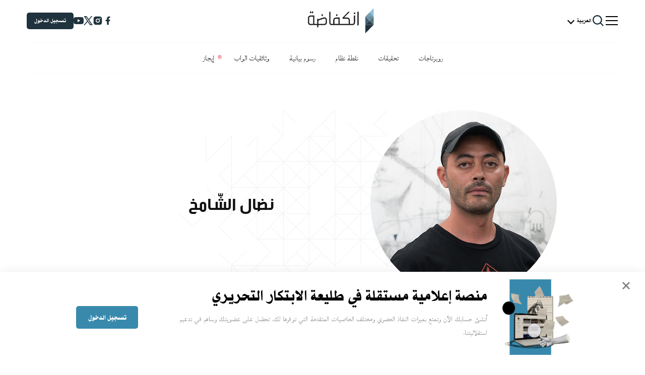

--- FILE ---
content_type: text/html; charset=UTF-8
request_url: https://inkyfada.com/ar/author/nidhal-chamekh/
body_size: 29978
content:
<!DOCTYPE html>
<html dir="rtl" lang="ar">

<head>
	<meta charset="UTF-8">
	<meta name="viewport" content="width=device-width, initial-scale=1, minimal-ui">
	<link rel="profile" href="http://gmpg.org/xfn/11">
		<meta name='robots' content='max-image-preview:large' />
<link rel='dns-prefetch' href='//cdn.jsdelivr.net' />
<link rel='dns-prefetch' href='//cdnjs.cloudflare.com' />
<link rel='dns-prefetch' href='//s.w.org' />
<link rel="alternate" type="application/rss+xml" title="Inkyfada &laquo; الخلاصة" href="https://inkyfada.com/ar/feed/" />
<link rel="alternate" type="application/rss+xml" title="Inkyfada &laquo; خلاصة التعليقات" href="https://inkyfada.com/ar/comments/feed/" />
<link rel="alternate" type="application/rss+xml" title="Inkyfada &laquo; خلاصة مقالات Nidhal Chamekh" href="https://inkyfada.com/ar/author/nidhal-chamekh/feed/" />
<script type="text/javascript">
window._wpemojiSettings = {"baseUrl":"https:\/\/s.w.org\/images\/core\/emoji\/13.1.0\/72x72\/","ext":".png","svgUrl":"https:\/\/s.w.org\/images\/core\/emoji\/13.1.0\/svg\/","svgExt":".svg","source":{"concatemoji":"https:\/\/inkyfada.com\/wp-includes\/js\/wp-emoji-release.min.js?ver=5.9.5"}};
/*! This file is auto-generated */
!function(e,a,t){var n,r,o,i=a.createElement("canvas"),p=i.getContext&&i.getContext("2d");function s(e,t){var a=String.fromCharCode;p.clearRect(0,0,i.width,i.height),p.fillText(a.apply(this,e),0,0);e=i.toDataURL();return p.clearRect(0,0,i.width,i.height),p.fillText(a.apply(this,t),0,0),e===i.toDataURL()}function c(e){var t=a.createElement("script");t.src=e,t.defer=t.type="text/javascript",a.getElementsByTagName("head")[0].appendChild(t)}for(o=Array("flag","emoji"),t.supports={everything:!0,everythingExceptFlag:!0},r=0;r<o.length;r++)t.supports[o[r]]=function(e){if(!p||!p.fillText)return!1;switch(p.textBaseline="top",p.font="600 32px Arial",e){case"flag":return s([127987,65039,8205,9895,65039],[127987,65039,8203,9895,65039])?!1:!s([55356,56826,55356,56819],[55356,56826,8203,55356,56819])&&!s([55356,57332,56128,56423,56128,56418,56128,56421,56128,56430,56128,56423,56128,56447],[55356,57332,8203,56128,56423,8203,56128,56418,8203,56128,56421,8203,56128,56430,8203,56128,56423,8203,56128,56447]);case"emoji":return!s([10084,65039,8205,55357,56613],[10084,65039,8203,55357,56613])}return!1}(o[r]),t.supports.everything=t.supports.everything&&t.supports[o[r]],"flag"!==o[r]&&(t.supports.everythingExceptFlag=t.supports.everythingExceptFlag&&t.supports[o[r]]);t.supports.everythingExceptFlag=t.supports.everythingExceptFlag&&!t.supports.flag,t.DOMReady=!1,t.readyCallback=function(){t.DOMReady=!0},t.supports.everything||(n=function(){t.readyCallback()},a.addEventListener?(a.addEventListener("DOMContentLoaded",n,!1),e.addEventListener("load",n,!1)):(e.attachEvent("onload",n),a.attachEvent("onreadystatechange",function(){"complete"===a.readyState&&t.readyCallback()})),(n=t.source||{}).concatemoji?c(n.concatemoji):n.wpemoji&&n.twemoji&&(c(n.twemoji),c(n.wpemoji)))}(window,document,window._wpemojiSettings);
</script>
<style type="text/css">
img.wp-smiley,
img.emoji {
	display: inline !important;
	border: none !important;
	box-shadow: none !important;
	height: 1em !important;
	width: 1em !important;
	margin: 0 0.07em !important;
	vertical-align: -0.1em !important;
	background: none !important;
	padding: 0 !important;
}
</style>
	<link rel='stylesheet' id='form-css-css'  href='https://inkyfada.com/wp-content/plugins/inkyfada-authentication/src/Modules/../../assets/css/form.css?ver=5.9.5' type='text/css' media='all' />
<link rel='stylesheet' id='inkube-front-style-css'  href='https://inkyfada.com/wp-content/plugins/inkube/assets/js/inkube-front.css?ver=5.9.5' type='text/css' media='all' />
<link rel='stylesheet' id='wp-block-library-rtl-css'  href='https://inkyfada.com/wp-includes/css/dist/block-library/style-rtl.min.css?ver=5.9.5' type='text/css' media='all' />
<style id='global-styles-inline-css' type='text/css'>
body{--wp--preset--color--black: #000000;--wp--preset--color--cyan-bluish-gray: #abb8c3;--wp--preset--color--white: #ffffff;--wp--preset--color--pale-pink: #f78da7;--wp--preset--color--vivid-red: #cf2e2e;--wp--preset--color--luminous-vivid-orange: #ff6900;--wp--preset--color--luminous-vivid-amber: #fcb900;--wp--preset--color--light-green-cyan: #7bdcb5;--wp--preset--color--vivid-green-cyan: #00d084;--wp--preset--color--pale-cyan-blue: #8ed1fc;--wp--preset--color--vivid-cyan-blue: #0693e3;--wp--preset--color--vivid-purple: #9b51e0;--wp--preset--gradient--vivid-cyan-blue-to-vivid-purple: linear-gradient(135deg,rgba(6,147,227,1) 0%,rgb(155,81,224) 100%);--wp--preset--gradient--light-green-cyan-to-vivid-green-cyan: linear-gradient(135deg,rgb(122,220,180) 0%,rgb(0,208,130) 100%);--wp--preset--gradient--luminous-vivid-amber-to-luminous-vivid-orange: linear-gradient(135deg,rgba(252,185,0,1) 0%,rgba(255,105,0,1) 100%);--wp--preset--gradient--luminous-vivid-orange-to-vivid-red: linear-gradient(135deg,rgba(255,105,0,1) 0%,rgb(207,46,46) 100%);--wp--preset--gradient--very-light-gray-to-cyan-bluish-gray: linear-gradient(135deg,rgb(238,238,238) 0%,rgb(169,184,195) 100%);--wp--preset--gradient--cool-to-warm-spectrum: linear-gradient(135deg,rgb(74,234,220) 0%,rgb(151,120,209) 20%,rgb(207,42,186) 40%,rgb(238,44,130) 60%,rgb(251,105,98) 80%,rgb(254,248,76) 100%);--wp--preset--gradient--blush-light-purple: linear-gradient(135deg,rgb(255,206,236) 0%,rgb(152,150,240) 100%);--wp--preset--gradient--blush-bordeaux: linear-gradient(135deg,rgb(254,205,165) 0%,rgb(254,45,45) 50%,rgb(107,0,62) 100%);--wp--preset--gradient--luminous-dusk: linear-gradient(135deg,rgb(255,203,112) 0%,rgb(199,81,192) 50%,rgb(65,88,208) 100%);--wp--preset--gradient--pale-ocean: linear-gradient(135deg,rgb(255,245,203) 0%,rgb(182,227,212) 50%,rgb(51,167,181) 100%);--wp--preset--gradient--electric-grass: linear-gradient(135deg,rgb(202,248,128) 0%,rgb(113,206,126) 100%);--wp--preset--gradient--midnight: linear-gradient(135deg,rgb(2,3,129) 0%,rgb(40,116,252) 100%);--wp--preset--duotone--dark-grayscale: url('#wp-duotone-dark-grayscale');--wp--preset--duotone--grayscale: url('#wp-duotone-grayscale');--wp--preset--duotone--purple-yellow: url('#wp-duotone-purple-yellow');--wp--preset--duotone--blue-red: url('#wp-duotone-blue-red');--wp--preset--duotone--midnight: url('#wp-duotone-midnight');--wp--preset--duotone--magenta-yellow: url('#wp-duotone-magenta-yellow');--wp--preset--duotone--purple-green: url('#wp-duotone-purple-green');--wp--preset--duotone--blue-orange: url('#wp-duotone-blue-orange');--wp--preset--font-size--small: 13px;--wp--preset--font-size--medium: 20px;--wp--preset--font-size--large: 36px;--wp--preset--font-size--x-large: 42px;}.has-black-color{color: var(--wp--preset--color--black) !important;}.has-cyan-bluish-gray-color{color: var(--wp--preset--color--cyan-bluish-gray) !important;}.has-white-color{color: var(--wp--preset--color--white) !important;}.has-pale-pink-color{color: var(--wp--preset--color--pale-pink) !important;}.has-vivid-red-color{color: var(--wp--preset--color--vivid-red) !important;}.has-luminous-vivid-orange-color{color: var(--wp--preset--color--luminous-vivid-orange) !important;}.has-luminous-vivid-amber-color{color: var(--wp--preset--color--luminous-vivid-amber) !important;}.has-light-green-cyan-color{color: var(--wp--preset--color--light-green-cyan) !important;}.has-vivid-green-cyan-color{color: var(--wp--preset--color--vivid-green-cyan) !important;}.has-pale-cyan-blue-color{color: var(--wp--preset--color--pale-cyan-blue) !important;}.has-vivid-cyan-blue-color{color: var(--wp--preset--color--vivid-cyan-blue) !important;}.has-vivid-purple-color{color: var(--wp--preset--color--vivid-purple) !important;}.has-black-background-color{background-color: var(--wp--preset--color--black) !important;}.has-cyan-bluish-gray-background-color{background-color: var(--wp--preset--color--cyan-bluish-gray) !important;}.has-white-background-color{background-color: var(--wp--preset--color--white) !important;}.has-pale-pink-background-color{background-color: var(--wp--preset--color--pale-pink) !important;}.has-vivid-red-background-color{background-color: var(--wp--preset--color--vivid-red) !important;}.has-luminous-vivid-orange-background-color{background-color: var(--wp--preset--color--luminous-vivid-orange) !important;}.has-luminous-vivid-amber-background-color{background-color: var(--wp--preset--color--luminous-vivid-amber) !important;}.has-light-green-cyan-background-color{background-color: var(--wp--preset--color--light-green-cyan) !important;}.has-vivid-green-cyan-background-color{background-color: var(--wp--preset--color--vivid-green-cyan) !important;}.has-pale-cyan-blue-background-color{background-color: var(--wp--preset--color--pale-cyan-blue) !important;}.has-vivid-cyan-blue-background-color{background-color: var(--wp--preset--color--vivid-cyan-blue) !important;}.has-vivid-purple-background-color{background-color: var(--wp--preset--color--vivid-purple) !important;}.has-black-border-color{border-color: var(--wp--preset--color--black) !important;}.has-cyan-bluish-gray-border-color{border-color: var(--wp--preset--color--cyan-bluish-gray) !important;}.has-white-border-color{border-color: var(--wp--preset--color--white) !important;}.has-pale-pink-border-color{border-color: var(--wp--preset--color--pale-pink) !important;}.has-vivid-red-border-color{border-color: var(--wp--preset--color--vivid-red) !important;}.has-luminous-vivid-orange-border-color{border-color: var(--wp--preset--color--luminous-vivid-orange) !important;}.has-luminous-vivid-amber-border-color{border-color: var(--wp--preset--color--luminous-vivid-amber) !important;}.has-light-green-cyan-border-color{border-color: var(--wp--preset--color--light-green-cyan) !important;}.has-vivid-green-cyan-border-color{border-color: var(--wp--preset--color--vivid-green-cyan) !important;}.has-pale-cyan-blue-border-color{border-color: var(--wp--preset--color--pale-cyan-blue) !important;}.has-vivid-cyan-blue-border-color{border-color: var(--wp--preset--color--vivid-cyan-blue) !important;}.has-vivid-purple-border-color{border-color: var(--wp--preset--color--vivid-purple) !important;}.has-vivid-cyan-blue-to-vivid-purple-gradient-background{background: var(--wp--preset--gradient--vivid-cyan-blue-to-vivid-purple) !important;}.has-light-green-cyan-to-vivid-green-cyan-gradient-background{background: var(--wp--preset--gradient--light-green-cyan-to-vivid-green-cyan) !important;}.has-luminous-vivid-amber-to-luminous-vivid-orange-gradient-background{background: var(--wp--preset--gradient--luminous-vivid-amber-to-luminous-vivid-orange) !important;}.has-luminous-vivid-orange-to-vivid-red-gradient-background{background: var(--wp--preset--gradient--luminous-vivid-orange-to-vivid-red) !important;}.has-very-light-gray-to-cyan-bluish-gray-gradient-background{background: var(--wp--preset--gradient--very-light-gray-to-cyan-bluish-gray) !important;}.has-cool-to-warm-spectrum-gradient-background{background: var(--wp--preset--gradient--cool-to-warm-spectrum) !important;}.has-blush-light-purple-gradient-background{background: var(--wp--preset--gradient--blush-light-purple) !important;}.has-blush-bordeaux-gradient-background{background: var(--wp--preset--gradient--blush-bordeaux) !important;}.has-luminous-dusk-gradient-background{background: var(--wp--preset--gradient--luminous-dusk) !important;}.has-pale-ocean-gradient-background{background: var(--wp--preset--gradient--pale-ocean) !important;}.has-electric-grass-gradient-background{background: var(--wp--preset--gradient--electric-grass) !important;}.has-midnight-gradient-background{background: var(--wp--preset--gradient--midnight) !important;}.has-small-font-size{font-size: var(--wp--preset--font-size--small) !important;}.has-medium-font-size{font-size: var(--wp--preset--font-size--medium) !important;}.has-large-font-size{font-size: var(--wp--preset--font-size--large) !important;}.has-x-large-font-size{font-size: var(--wp--preset--font-size--x-large) !important;}
</style>
<link rel='stylesheet' id='fontawesome-css'  href='https://inkyfada.com/wp-content/plugins/inkube/assets/lib/fontawesome/css/fontawesome-all.css?ver=5.9.5' type='text/css' media='all' />
<link rel='stylesheet' id='droid-arabic-naskh-css'  href='https://inkyfada.com/wp-content/uploads/fonts/DroidArabicNaskh/DroidArabicNaskh.css?ver=2.0.0' type='text/css' media='all' />
<link rel='stylesheet' id='tanseek-css'  href='https://inkyfada.com/wp-content/uploads/fonts/Tanseek/Tanseek.css?ver=2.0.0' type='text/css' media='all' />
<link rel='stylesheet' id='hacen-css'  href='https://inkyfada.com/wp-content/uploads/fonts/Hacen/Hacen.css?ver=2.0.0' type='text/css' media='all' />
<link rel='stylesheet' id='Lateef-css'  href='https://inkyfada.com/wp-content/uploads/fonts/Lateef/Lateef.css?ver=2.0.0' type='text/css' media='all' />
<link rel='stylesheet' id='slick-css-css'  href='https://cdn.jsdelivr.net/npm/slick-carousel/slick/slick.css?ver=1.8.1' type='text/css' media='all' />
<link rel='stylesheet' id='swiper-css-css'  href='https://cdnjs.cloudflare.com/ajax/libs/Swiper/11.0.5/swiper-bundle.min.css?ver=5.9.5' type='text/css' media='all' />
<link rel='stylesheet' id='inkyfada-main-rtl-css'  href='https://inkyfada.com/wp-content/themes/inkyfada/assets/css/main.rtl.css?ver=2.0.0' type='text/css' media='all' />
<link rel='stylesheet' id='inkyfada-fixes-css'  href='https://inkyfada.com/wp-content/themes/inkyfada/assets/css/fixes.css?ver=2.0.0' type='text/css' media='all' />
<script type='text/javascript' src='https://inkyfada.com/wp-includes/js/jquery/jquery.min.js?ver=3.6.0' id='jquery-core-js'></script>
<script type='text/javascript' src='https://inkyfada.com/wp-includes/js/jquery/jquery-migrate.min.js?ver=3.3.2' id='jquery-migrate-js'></script>
<script type='text/javascript' id='login-module-js-js-extra'>
/* <![CDATA[ */
var LWA = {"ajaxurl":"https:\/\/inkyfada.com\/wp-admin\/admin-ajax.php"};
/* ]]> */
</script>
<script type='text/javascript' src='https://inkyfada.com/wp-content/plugins/inkyfada-authentication/src/Modules/../../assets/js/script.js?ver=5.9.5' id='login-module-js-js'></script>
<script type='text/javascript' id='saved-playerlist-handler-script-js-extra'>
/* <![CDATA[ */
var nonce = null;
/* ]]> */
</script>
<script type='text/javascript' src='https://inkyfada.com/wp-content/plugins/inkypodcast/assets/js/inkyPodcastPlayerList.js?ver=5.9.5' id='saved-playerlist-handler-script-js'></script>
<script type='text/javascript' id='inkube-front-js-extra'>
/* <![CDATA[ */
var inkube_front_data = {"currentLang":"ar"};
/* ]]> */
</script>
<script type='text/javascript' src='https://inkyfada.com/wp-content/plugins/inkube/assets/js/inkube-front.js?ver=5.9.5' id='inkube-front-js'></script>
<script type='text/javascript' src='https://inkyfada.com/wp-content/plugins/inkube/assets/js/popper.min.js?ver=5.9.5' id='popper-js'></script>
<script type='text/javascript' src='https://inkyfada.com/wp-content/plugins/inkube/assets/js/bootstrap.min.js?ver=5.9.5' id='bootstrap-js'></script>
<script type='text/javascript' src='https://cdnjs.cloudflare.com/ajax/libs/Swiper/11.0.5/swiper-bundle.min.js?ver=5.9.5' id='swiper-js-js'></script>
<script type='text/javascript' src='https://inkyfada.com/wp-content/themes/inkyfada/assets/js/scroll-reveal.js?ver=2.0.0' id='scroll-reveal-js'></script>
<script type='text/javascript' src='https://inkyfada.com/wp-content/themes/inkyfada/assets/js/skrollr.min.js?ver=2.0.0' id='skrollr-js'></script>
<script type='text/javascript' src='https://inkyfada.com/wp-includes/js/underscore.min.js?ver=1.13.1' id='underscore-js'></script>
<script type='text/javascript' src='https://inkyfada.com/wp-includes/js/backbone.min.js?ver=1.4.0' id='backbone-js'></script>
<script type='text/javascript' id='wp-api-request-js-extra'>
/* <![CDATA[ */
var wpApiSettings = {"root":"https:\/\/inkyfada.com\/wp-json\/","nonce":"d7697aabe2","versionString":"wp\/v2\/"};
/* ]]> */
</script>
<script type='text/javascript' src='https://inkyfada.com/wp-includes/js/api-request.min.js?ver=5.9.5' id='wp-api-request-js'></script>
<script type='text/javascript' src='https://inkyfada.com/wp-includes/js/wp-api.min.js?ver=5.9.5' id='wp-api-js'></script>
<script type='text/javascript' src='https://inkyfada.com/wp-content/themes/inkyfada/assets/js/main.js?ver=2.0.0' id='inkyfada-main-js'></script>
<script type='text/javascript' src='https://inkyfada.com/wp-content/themes/inkyfada/assets/js/header.js?ver=2.0.0' id='inkyfada-main-header-js'></script>
<link rel="https://api.w.org/" href="https://inkyfada.com/wp-json/" /><link rel="alternate" type="application/json" href="https://inkyfada.com/wp-json/wp/v2/users/1489" /><link rel="EditURI" type="application/rsd+xml" title="RSD" href="https://inkyfada.com/xmlrpc.php?rsd" />
<link rel="wlwmanifest" type="application/wlwmanifest+xml" href="https://inkyfada.com/wp-includes/wlwmanifest.xml" /> 
<meta name="generator" content="WordPress 5.9.5" />
<script>
var myCookies = {};
var firsttimeuser = new Date(Date.now()).toString();
function getCookie(name) {
    var dc = document.cookie;
    var prefix = name + "=";
    var begin = dc.indexOf("; " + prefix);
    if (begin == -1) {
        begin = dc.indexOf(prefix);
        if (begin != 0) return null;
    }
    else
    {
        begin += 2;
        var end = document.cookie.indexOf(";", begin);
        if (end == -1) {
        end = dc.length;
        }
    }
    return decodeURI(dc.substring(begin + prefix.length, end));
} 

function doSomething() {
    var myCookie = getCookie("userid");

    if (myCookie == null) {
    	var value = "userid="+firsttimeuser+";expires=Wed, 06 Nov 9019 14:20:43 GMT;"; 
		document.cookie = value;
    }
    else {
		console.log(myCookie);
    }
}

doSomething()
</script>
<meta property="indepth:type" content="author" /><meta property="indepth:lang" content="ar" /><script src="https://cdn.indepth-analytics.com/tracker/inkyfada/custom.min.js" crossorigin="anonymous" ></script>
		<script>
		(function(h,o,t,j,a,r){
			h.hj=h.hj||function(){(h.hj.q=h.hj.q||[]).push(arguments)};
			h._hjSettings={hjid:2235506,hjsv:5};
			a=o.getElementsByTagName('head')[0];
			r=o.createElement('script');r.async=1;
			r.src=t+h._hjSettings.hjid+j+h._hjSettings.hjsv;
			a.appendChild(r);
		})(window,document,'//static.hotjar.com/c/hotjar-','.js?sv=');
		</script>
		<title>إنكفاضة</title>
<meta property="fb:app_id" content="280758392548902" />
<meta name="description"  content="" />
<meta name="keywords"  content="" />
<link rel="canonical" href="https://inkyfada.com/ar/author/nidhal-chamekh/" />
<meta property="og:title" content="" />
<meta property="og:type" content="article" />
<meta property="og:url" content="https://inkyfada.com/ar/author/nidhal-chamekh/" />
<meta property="og:image" content="" />
<meta property="og:site_name" content="" />
<meta property="og:description" content="" />
<meta property="article:publisher" content="Inkube" />
<meta name="twitter:card" content="summary_large_image" />
<meta name="twitter:site" content="" />
<meta name="twitter:domain" content="" />
<meta name="twitter:title" content="" />
<meta name="twitter:description" content="" />
<meta name="twitter:image" content="" />
<meta itemprop="image" content="" />
<script async src="https://www.googletagmanager.com/gtag/js?id=UA-51744564-1"></script>
				<script>
				window.dataLayer = window.dataLayer || [];
				function gtag(){dataLayer.push(arguments);}
				gtag("js", new Date());
				
				gtag("config", "UA-51744564-1");
				</script>	<link rel="icon" href=https://inkyfada.com/wp-content/themes/inkyfada/assets/img/icons/favicon.ico>
	<script async src="https://cdn.inkylab.com/tracker/inkyfada/indepth.min.js"></script>
<script>
  window.indepthAnalytics = window.indepthAnalytics || [];
  function ia(){indepthAnalytics.push(arguments);}
  ia('init', '213ad02a-2bbd-4907-bdd1-52724a3201ae');
</script>
</head>

<body class="rtl archive author author-nidhal-chamekh author-1489 ar member-logged-in">
	<div id="inkube-root" class="site pos-relative"><nav class="site_header border-bottom-gray inkyfada-site_header  pos-relative   d-flex flex-column justify-content-center align-items-center">
  <div class="menu-shadow"></div>
  <div class="col-11 col-md-11 col-lg-9   p-0 d-flex flex-row justify-content-between align-items-center front-nav">

    <div class=" d-flex justify-content-center align-items-center" style="z-index:200">
      <ul class="front-nav-first" id="main-nav" style="z-index:200">
        <li>
          <a class="expanded-nav-toggler expanded-nav-toggler-new" data-target="#expanded-nav">
            <svg width="28" height="28" viewBox="0 0 28 28" fill="none" xmlns="http://www.w3.org/2000/svg">
              <path d="M27 6.22222H1V4H27V6.22222ZM27 24H1V21.7778H27V24ZM27 15.0933H1V12.8889H27V15.0933Z"
                fill="#1F333E" />
            </svg>
          </a>
        </li>
        <li>
          <a class="js-open-search">
	<svg width="28" height="28" viewBox="0 0 28 28" fill="none" xmlns="http://www.w3.org/2000/svg">
		<path d="M12.4082 21.8155C14.4957 21.8151 16.5229 21.1163 18.1673 19.8304L23.3371 25L25 23.3372L19.8302 18.1676C21.1167 16.5232 21.816 14.4956 21.8165 12.4077C21.8165 7.22055 17.5957 3 12.4082 3C7.22077 3 3 7.22055 3 12.4077C3 17.5949 7.22077 21.8155 12.4082 21.8155ZM12.4082 5.35193C16.2997 5.35193 19.4644 8.51646 19.4644 12.4077C19.4644 16.299 16.2997 19.4635 12.4082 19.4635C8.51676 19.4635 5.35206 16.299 5.35206 12.4077C5.35206 8.51646 8.51676 5.35193 12.4082 5.35193Z" fill="#1F333E"/>
		</svg>
		
		
</a>
<div id="search-screen" class="bg-white fixed-top top-0 left-0  h-12" style="overflow-y: auto;z-index: 1000;width: 100vw;display: none;">
		
<div class="sticky-top">
	<div class="search-logo p-2 pos-absolute">
		<a href="/">
		<?xml version="1.0" encoding="utf-8"?>
<!-- Generator: Adobe Illustrator 22.0.0, SVG Export Plug-In . SVG Version: 6.00 Build 0)  -->
<svg version="1.1" id="Layer_1" xmlns="http://www.w3.org/2000/svg" xmlns:xlink="http://www.w3.org/1999/xlink" x="0px" y="0px"
	 width="419.1px" height="164.7px" viewBox="0 0 419.1 164.7" style="enable-background:new 0 0 419.1 164.7;" xml:space="preserve"
	>
<style type="text/css">
	svg .inkyfada-logo .part0{fill:#1F333E;}
	svg .inkyfada-logo .part1{fill:#44606D;}
	svg .inkyfada-logo .part2{fill:#547482;}
	svg .inkyfada-logo .part3{fill:#90C2D9;}
	svg .inkyfada-logo .part4{fill:#2A404A;}
	svg .inkyfada-logo .part5{fill:#6A8FA1;}
	svg .inkyfada-logo .part6{fill:#77A1B4;}
	svg .inkyfada-text .text{fill:#1A171B;}
</style>
<g class="inkyfada-logo">
<polygon class="part0" points="362.8,158.7 362.8,107.3 414.1,107.3 414.1,107.3 "/>
<polygon class="part1" points="362.8,56 362.8,107.3 388.4,81.7 "/>
<polygon class="part2" points="388.4,81.7 414.1,107.3 414.1,56 "/>
<polygon class="part3" points="388.4,30.3 414.1,56 414.1,4.7 "/>
<polygon class="part4" points="362.8,107.3 414.1,107.3 388.4,81.7 "/>
<polygon class="part5" points="362.8,56 414.1,56 388.4,81.7 "/>
<polygon class="part6" points="362.8,56 414.1,56 388.4,30.3 "/>
</g>
<g class="inkyfada-text">
	<path class="text" d="M108.3,60.8c-2.2,0-4.2,0.3-6.3,1l-27.1,9.4c-1.7,0.5-3,1.1-4.1,1.9l-2.1-4.6h-3.8v0.7h-0.6v31.6h-11h-2h-4.9
		V49H24.9C13.2,49,6.8,55.1,6.8,66.2v24.6c0,11.1,6.2,17.2,17.5,17.2h11.5l3.4-2.7v2.7h12.1h2h11v15.9l7.1-3.7V108h35.3
		c11.4,0,17.4-6.1,17.4-17.7V76.8C124.1,67.5,117.5,60.8,108.3,60.8z M71.4,100.8V86.3c0-5.5,2.9-7.6,7.3-9l23.4-7.8l0.9-0.3
		c1.9-0.6,3.5-1.1,5.5-1.1c7.9,0,8.5,6.5,8.5,8.5v13.9c0,6.8-3.1,10.2-9.4,10.4v-0.1H71.4z M13.9,66.5c0-7.1,3.2-10.4,10.1-10.4
		h15.2v44.8H23.8c-6.6,0-9.9-3.3-9.9-9.9V66.5z"/>
	<path class="text" d="M292,90.5c0,7.4-3.1,10.4-10.6,10.4h-0.7v0.1h-7.4c-0.1-0.1-0.2-0.1-0.3-0.1h-6.2V80
		c0-11.5-6.6-18.3-17.7-18.3h-18.3l34.4-34.4c0.2-0.2,0.3-0.5,0.2-0.8c-0.1-0.3-0.4-0.4-0.6-0.4h-7.3c-0.2,0-0.4,0.1-0.5,0.2
		l-35.2,36.2c-0.1,0.1-0.2,0.3-0.2,0.5v5.2c0,0.4,0.3,0.7,0.7,0.7h27.6c6.2,0,9.9,4.2,9.9,11.2v20.8h-49.3h-1.6h-5.4V61.7H182
		c-11.9,0-18.2,6-18.2,17.4v21.8h-10.7v-0.1h-0.7c-3.8,0-6.2-3.1-6.2-7.8V25.6H139v67.2c0,8.9,5.6,15.3,13.4,15.3h0.7V108h55.7h1.6
		h61.1v0.1h9.7c11.7,0,17.9-6.2,17.9-17.9V49H292V90.5z M170.9,79.2c0-7.2,3.1-10.4,10.1-10.4h15.3v32.1h-25.4V79.2z"/>
	<polygon class="text p-white" points="313.9,25.6 313.9,111.8 321,107.7 321,25.6 	"/>
	<rect x="292.1" y="30.4" class="text p-white p-ar-white" width="8.1" height="9.6"/>
	<rect x="181.2" y="42" class="text p-white p-ar-white" width="8.1" height="9.6"/>
	<rect x="91.1" y="42" class="text p-white p-ar-white" width="8.1" height="9.6"/>
	<rect x="31.1" y="24.7" class="text p-white p-ar-white" width="8.1" height="9.6"/>
	<rect x="19.5" y="24.7" class="text p-white p-ar-white" width="8.1" height="9.6"/>
</g>
</svg>

		</a>
	</div>
	<a class="search-toggler opposite-0 pos-absolute top-0  p-2" data-close="#search-screen">
		<span class="icon icon-close" style="font-size:1.1rem;"></span>
	</a>
</div>
<div class="d-none load-more-loader">
	<svg width="50" class="" version="1.1" id="inkyfada-loadmore-loader" xmlns="http://www.w3.org/2000/svg" xmlns:xlink="http://www.w3.org/1999/xlink" viewBox="0 0 30 30">

		<g width="30" height="60">
			<path class="animated" d="M10 10 L10 20 L0 30 L0 10 L10 0 L10 10 L0 10 L10 20 L0 20 L10 10 L5 5" />
		</g>
		<style>
		@keyframes inkyfadaLogoAnimation{
			0% {stroke-dashoffset:0;}
			100% {stroke-dashoffset:248;}
		} 

		#inkyfada-loadmore-loader path {
			fill: none;
			stroke: #333;
			stroke-width: .7px;
			stroke-dasharray: 124px;
			animation: inkyfadaLogoAnimation linear 3s infinite;
		}
		#inkyfada-loadmore-loader circle{
			stroke-width: 2px;
			stroke: rgba(255,255,255,.5);
			transform: rotate(-90deg);
			transform-origin: 40px 40px;
		}
	</style>
</svg>
</div>
<div class="col-md-8 mx-auto sticky-top bg-white pt-4 pb-2" style="margin-top:100px">
	<form id="async-search-form" role="search" method="get" class="" action="">
		<div class="input-group">
			<input id="search-input" type="search" class="ff-sans-serif fw-400 color-black px-0 fs-22px form-control" placeholder="Rechercher" value="" name="s" autocomplete="off">
			
		</div>

		<script>jQuery(document).ready(function(){
			if (jQuery('body').hasClass('rtl')) {
				jQuery('#search-input').attr('placeHolder', 'بحث').css('fontFamily', 'Tajawal');
			}});</script>

		</form>
	</div>
	<div class="mt-5 pb-5 col-md-8 mx-auto" id="async-search-results"></div>
</div>
<style>
.admin-bar #search-screen{
	top: 32px !important;
}
#async-search-form{
	border-bottom: 1px dotted gray;
}
#search-input:focus{
	border:none;
	outline: none;
	box-shadow: none;
}
#search-input{
	border:none;
}
body.preventScroll{
	position: fixed;
	width: 100%;
}
#search-submit{
	cursor: pointer;
	background: none;
	border: none;
}
</style>
<script>
	jQuery(document).ready(function(){
		jQuery('#async-search-form').on('submit', function(e){
			e.preventDefault;
			return false;
		});
		jQuery('#async-search-form [name="s"]').on('keyup',function(){
			var s = this.value;
			$container =  jQuery('#async-search-results');
			if (s.length < 3){
				$container.html('');
				return;
			}
			var query = {
				query:{
					s:s,
					numberposts:-1,
					post_type:'post',
					lang:'ar',
					posts_per_page1:6,
					posts_per_pagenext:6

				},
				view:{
					collection:{
						layout:'grid',
						empty_view:'@theme/block/no-results',
						grid_class:'row-mx-0',

					},
					items:{
						all:{
							view: "@theme/post/card/search",
							item_class:'col-12 px-0 mx-auto mb-4'
						}
					}
				}
			}
			window.searchPosts('/wp-json/inkube/v1/shortcodes/posts/more/?lang=ar',query, $container);
		});
		jQuery('[data-close="#search-screen"]').click(function(){
			jQuery('#search-screen').fadeOut(500);
			jQuery('body').removeClass('preventScroll').removeClass('search-open');


		});
		jQuery('.js-open-search').click(function(){
			jQuery('body').addClass('preventScroll').addClass('search-open');
			jQuery('#search-screen').removeClass('d-none').fadeIn(500);
			jQuery('#async-search-form [name="s"]').focus();
		});
	});
	$('body').on('click', '.btn-load-more', function(){
		let loader = $('.load-more-loader').html();
		$(this).addClass('p-0').css({background: 'transparent', 'border':'none'}).html(loader);
	});
</script>
<style>
		.search-logo svg{
			height: 2.7rem;
			display: block;
			width:auto;
		}
</style>
        </li>
        <li>
          <span  contenteditable="false"><div class='language-switcher-dropdown'><div class='selected-language' tabindex='0'><span>العربية</span></div><div class='dropdown'><a href='/fr'>Français</a><a href='/en'>English</a></div></div></span>
        </li>
      </ul>
    </div>



    <div class="inkyfada_main-logo front-main-logo  top-0  d-flex justify-content-center align-items-center">
      <a href="/" id="site-logo">
        <?xml version="1.0" encoding="utf-8"?>
<!-- Generator: Adobe Illustrator 22.0.0, SVG Export Plug-In . SVG Version: 6.00 Build 0)  -->
<svg version="1.1" id="Layer_1" xmlns="http://www.w3.org/2000/svg" xmlns:xlink="http://www.w3.org/1999/xlink" x="0px" y="0px"
	 width="419.1px" height="164.7px" viewBox="0 0 419.1 164.7" style="enable-background:new 0 0 419.1 164.7;" xml:space="preserve"
	>
<style type="text/css">
	svg .inkyfada-logo .part0{fill:#1F333E;}
	svg .inkyfada-logo .part1{fill:#44606D;}
	svg .inkyfada-logo .part2{fill:#547482;}
	svg .inkyfada-logo .part3{fill:#90C2D9;}
	svg .inkyfada-logo .part4{fill:#2A404A;}
	svg .inkyfada-logo .part5{fill:#6A8FA1;}
	svg .inkyfada-logo .part6{fill:#77A1B4;}
	svg .inkyfada-text .text{fill:#1A171B;}
</style>
<g class="inkyfada-logo">
<polygon class="part0" points="362.8,158.7 362.8,107.3 414.1,107.3 414.1,107.3 "/>
<polygon class="part1" points="362.8,56 362.8,107.3 388.4,81.7 "/>
<polygon class="part2" points="388.4,81.7 414.1,107.3 414.1,56 "/>
<polygon class="part3" points="388.4,30.3 414.1,56 414.1,4.7 "/>
<polygon class="part4" points="362.8,107.3 414.1,107.3 388.4,81.7 "/>
<polygon class="part5" points="362.8,56 414.1,56 388.4,81.7 "/>
<polygon class="part6" points="362.8,56 414.1,56 388.4,30.3 "/>
</g>
<g class="inkyfada-text">
	<path class="text" d="M108.3,60.8c-2.2,0-4.2,0.3-6.3,1l-27.1,9.4c-1.7,0.5-3,1.1-4.1,1.9l-2.1-4.6h-3.8v0.7h-0.6v31.6h-11h-2h-4.9
		V49H24.9C13.2,49,6.8,55.1,6.8,66.2v24.6c0,11.1,6.2,17.2,17.5,17.2h11.5l3.4-2.7v2.7h12.1h2h11v15.9l7.1-3.7V108h35.3
		c11.4,0,17.4-6.1,17.4-17.7V76.8C124.1,67.5,117.5,60.8,108.3,60.8z M71.4,100.8V86.3c0-5.5,2.9-7.6,7.3-9l23.4-7.8l0.9-0.3
		c1.9-0.6,3.5-1.1,5.5-1.1c7.9,0,8.5,6.5,8.5,8.5v13.9c0,6.8-3.1,10.2-9.4,10.4v-0.1H71.4z M13.9,66.5c0-7.1,3.2-10.4,10.1-10.4
		h15.2v44.8H23.8c-6.6,0-9.9-3.3-9.9-9.9V66.5z"/>
	<path class="text" d="M292,90.5c0,7.4-3.1,10.4-10.6,10.4h-0.7v0.1h-7.4c-0.1-0.1-0.2-0.1-0.3-0.1h-6.2V80
		c0-11.5-6.6-18.3-17.7-18.3h-18.3l34.4-34.4c0.2-0.2,0.3-0.5,0.2-0.8c-0.1-0.3-0.4-0.4-0.6-0.4h-7.3c-0.2,0-0.4,0.1-0.5,0.2
		l-35.2,36.2c-0.1,0.1-0.2,0.3-0.2,0.5v5.2c0,0.4,0.3,0.7,0.7,0.7h27.6c6.2,0,9.9,4.2,9.9,11.2v20.8h-49.3h-1.6h-5.4V61.7H182
		c-11.9,0-18.2,6-18.2,17.4v21.8h-10.7v-0.1h-0.7c-3.8,0-6.2-3.1-6.2-7.8V25.6H139v67.2c0,8.9,5.6,15.3,13.4,15.3h0.7V108h55.7h1.6
		h61.1v0.1h9.7c11.7,0,17.9-6.2,17.9-17.9V49H292V90.5z M170.9,79.2c0-7.2,3.1-10.4,10.1-10.4h15.3v32.1h-25.4V79.2z"/>
	<polygon class="text p-white" points="313.9,25.6 313.9,111.8 321,107.7 321,25.6 	"/>
	<rect x="292.1" y="30.4" class="text p-white p-ar-white" width="8.1" height="9.6"/>
	<rect x="181.2" y="42" class="text p-white p-ar-white" width="8.1" height="9.6"/>
	<rect x="91.1" y="42" class="text p-white p-ar-white" width="8.1" height="9.6"/>
	<rect x="31.1" y="24.7" class="text p-white p-ar-white" width="8.1" height="9.6"/>
	<rect x="19.5" y="24.7" class="text p-white p-ar-white" width="8.1" height="9.6"/>
</g>
</svg>

      </a>
    </div>

    <div class="inkyfada_mobile-logo  top-0  d-flex justify-content-center align-items-center">
      <a href="/" id="site-logo">
        <!-- <svg  viewBox="0 0 50 75" fill="none" xmlns="http://www.w3.org/2000/svg">
<path class="p-white" d="M1.88408 53.2703V54.8074H0.617188V53.2703H1.88408ZM1.88408 56.5811V67.0203H0.63408V56.5811H1.88408Z" fill="#1A171B"/>
<path class="p-white" d="M4.6875 67.0206V56.5814H5.43074L5.76858 57.257C6.07264 56.7165 6.5794 56.3787 7.30575 56.3787C8.79224 56.3787 9.33279 57.1726 9.33279 58.7773V67.0206H8.08278V58.7773C8.08278 57.9834 7.81251 57.4597 7.03548 57.4597C6.24156 57.4597 5.9375 57.9665 5.9375 58.7942V67.0206H4.6875Z" fill="#1A171B"/>
<path class="p-white" d="M13.4043 61.125L15.4313 56.5811H16.8165L14.4516 61.6149L17.0192 67.0203H15.6171L13.4043 62.1385V67.0203H12.1543V52.2061H13.4043V61.125Z" fill="#1A171B"/>
<path class="p-white" d="M18.2676 70.4659V69.3341C18.4703 69.4186 18.7912 69.4861 19.0784 69.4861C19.7034 69.4861 20.075 69.1145 20.2439 68.2699L20.4804 67.0368L18.4365 56.5807H19.7372L21.0885 64.7395L22.423 56.5807H23.7237L21.4602 68.3206C21.1561 69.9084 20.5818 70.5841 19.0784 70.5841C18.825 70.5672 18.4534 70.5166 18.2676 70.4659Z" fill="#1A171B"/>
<path class="p-white" d="M29.2658 52.1216V53.2365C29.0631 53.1351 28.8097 53.0844 28.4888 53.0844C27.7117 53.0844 27.4921 53.4223 27.4921 54.3344V56.5811H29.0124V57.6791H27.4921V67.0034H26.2421V57.6959H25.2793V56.598H26.2421V54.3344C26.2421 52.8142 26.6982 52.0034 28.455 52.0034C28.7253 51.9865 29.0462 52.0371 29.2658 52.1216Z" fill="#1A171B"/>
<path class="p-white" d="M30.7356 63.5069C30.7356 61.9022 31.5127 61.0576 34.1309 60.2637V58.7434C34.1309 57.9664 33.81 57.4427 33.1005 57.4427C32.2728 57.4427 32.0532 57.9664 32.0532 58.7603V59.2333H30.8201V58.7265C30.8201 57.3245 31.3269 56.3447 33.1005 56.3447C34.8911 56.3447 35.3809 57.3245 35.3809 58.7265V66.9867H34.6546L34.3167 66.3617C34.0465 66.9022 33.6073 67.1894 32.8302 67.1894C31.3438 67.1894 30.7188 66.3954 30.7188 64.8076V63.5069H30.7356ZM34.1309 61.2096C32.3573 61.767 31.9856 62.392 31.9856 63.49V64.8414C31.9856 65.6522 32.2559 66.1421 33.0667 66.1421C33.8438 66.1421 34.1309 65.6015 34.1309 64.8414V61.2096Z" fill="#1A171B"/>
<path class="p-white" d="M42.0017 67.0203L41.6638 66.3784C41.3766 66.9189 40.8699 67.2399 40.1266 67.2399C38.6402 67.2399 38.0996 66.446 38.0996 64.8412V58.7939C38.0996 57.1723 38.6233 56.3784 40.076 56.3784C40.701 56.3784 41.2246 56.6993 41.4949 57.1385V52.2061H42.7449V67.0203H42.0017ZM41.4949 58.8446C41.4949 58.0338 41.1739 57.4595 40.3969 57.4595C39.6199 57.4595 39.3496 58 39.3496 58.7939V64.8075C39.3496 65.6183 39.6199 66.1419 40.3969 66.1419C41.1908 66.1419 41.4949 65.6183 41.4949 64.8075V58.8446Z" fill="#1A171B"/>
<path class="p-white" d="M45.3645 63.5069C45.3645 61.9022 46.1416 61.0576 48.7598 60.2637V58.7434C48.7598 57.9664 48.4389 57.4427 47.7294 57.4427C46.9017 57.4427 46.6821 57.9664 46.6821 58.7603V59.2333H45.449V58.7265C45.449 57.3245 45.9558 56.3447 47.7294 56.3447C49.52 56.3447 50.0098 57.3245 50.0098 58.7265V66.9867H49.2835L48.9456 66.3617C48.6754 66.9022 48.2362 67.1894 47.4592 67.1894C45.9727 67.1894 45.3477 66.3954 45.3477 64.8076V63.5069H45.3645ZM48.7598 61.2096C46.9862 61.767 46.6146 62.392 46.6146 63.49V64.8414C46.6146 65.6522 46.8848 66.1421 47.6956 66.1421C48.4727 66.1421 48.7598 65.6015 48.7598 64.8414V61.2096Z" fill="#1A171B"/>
<path d="M16.8027 47.7183V31.7915H32.6986L16.8027 47.7183Z" fill="#1F333E"/>
<path d="M16.8027 15.8958V31.7916L24.7352 23.8592L16.8027 15.8958Z" fill="#44606D"/>
<path d="M24.7363 23.8592L32.6997 31.7916V15.8958L24.7363 23.8592Z" fill="#547482"/>
<path d="M24.7363 7.93243L32.6997 15.8958V0L24.7363 7.93243Z" fill="#90C2D9"/>
<path d="M16.8027 31.7917H32.6986L24.7352 23.8593L16.8027 31.7917Z" fill="#2A404A"/>
<path d="M16.8027 15.8958H32.6986L24.7352 23.8592L16.8027 15.8958Z" fill="#6A8FA1"/>
<path d="M16.8027 15.8958H32.6986L24.7352 7.93237L16.8027 15.8958Z" fill="#77A1B4"/>
</svg> -->
<svg width="53" height="72" viewBox="0 0 53 72" fill="none" xmlns="http://www.w3.org/2000/svg">
<path d="M17.1855 47.7183V31.7915H33.0814L17.1855 47.7183Z" fill="#1F333E"/>
<path d="M17.1855 15.8958V31.7916L25.118 23.8592L17.1855 15.8958Z" fill="#44606D"/>
<path d="M25.1191 23.8592L33.0826 31.7916V15.8958L25.1191 23.8592Z" fill="#547482"/>
<path d="M25.1191 7.93243L33.0826 15.8958V0L25.1191 7.93243Z" fill="#90C2D9"/>
<path d="M17.1855 31.7917H33.0814L25.118 23.8593L17.1855 31.7917Z" fill="#2A404A"/>
<path d="M17.1855 15.8958H33.0814L25.118 23.8592L17.1855 15.8958Z" fill="#6A8FA1"/>
<path d="M17.1855 15.8958H33.0814L25.118 7.93237L17.1855 15.8958Z" fill="#77A1B4"/>
<path class="p-white p-ar-white" d="M3.75135 68.3817C1.75037 68.3817 1 67.1811 1 65.7054V61.6784C1 59.7274 2.2256 59.0021 3.82639 59.0021H7.22806V67.4562H8.35362V68.3817H6.27759V67.8064L5.57725 68.3817H3.75135ZM6.30261 59.9025H3.67632C2.37568 59.9025 1.92545 60.6029 1.92545 61.7034V65.7054C1.92545 66.8309 2.50074 67.4312 3.6513 67.4312H6.27759V59.9025H6.30261Z" fill="#1A171B" stroke="#181818" stroke-width="0.375203" stroke-miterlimit="10"/>
<path class="p-white p-ar-white" d="M10.3549 62.178H10.9052L11.2804 63.0034C11.4805 62.8033 11.7306 62.7032 12.0058 62.6032L16.4079 61.0774C16.7581 60.9524 17.0582 60.9023 17.4084 60.9023C18.7341 60.9023 19.8596 61.8528 19.8596 63.4036V65.6047C19.8596 67.5306 18.8341 68.381 17.1333 68.381H11.3054V70.407L10.38 70.8823V68.381H8.25391V67.4556H10.38V62.178H10.3549ZM17.2083 67.4306C18.5089 67.4306 18.9592 66.6552 18.9592 65.6297V63.3786C18.9592 62.7032 18.609 61.8778 17.4584 61.8778C17.0582 61.8778 16.7581 62.0029 16.3829 62.1029L12.556 63.3786C11.7556 63.6287 11.2804 64.0289 11.2804 64.9543V67.4306H17.2083Z" fill="#1A171B" stroke="#181818" stroke-width="0.375203" stroke-miterlimit="10"/>
<path class="p-white p-ar-white" d="M23.4856 55.1499V66.0052C23.4856 66.8557 23.9358 67.3809 24.6112 67.3809V68.3314C23.3356 68.3314 22.5352 67.2559 22.5352 65.9552V55.1499H23.4856Z" fill="#1A171B" stroke="#181818" stroke-width="0.375203" stroke-miterlimit="10"/>
<path class="p-white p-ar-white" d="M33.966 67.431V68.3564H24.4863V67.431H26.6124V63.7542C26.6124 61.8282 27.7379 61.0278 29.4638 61.0278H32.8404V67.406H33.966V67.431ZM31.89 61.9783H29.2887C28.0381 61.9783 27.5378 62.6036 27.5378 63.7792V67.431H31.89V61.9783Z" fill="#1A171B" stroke="#181818" stroke-width="0.375203" stroke-miterlimit="10"/>
<path class="p-white p-ar-white" d="M41.7453 55.2504H42.9209L37.118 61.0532H40.3946C42.3456 61.0532 43.171 62.3288 43.171 63.9296V67.4314H44.2966V68.3568H33.8164V67.4314H42.2205V63.9296C42.2205 62.629 41.4952 61.9787 40.4947 61.9787H35.9925V61.1283L41.7453 55.2504Z" fill="#1A171B" stroke="#181818" stroke-width="0.375203" stroke-miterlimit="10" stroke-linejoin="round"/>
<path class="p-white p-ar-white" d="M45.6472 67.4308C47.0229 67.4308 47.4981 66.7805 47.4981 65.63V58.9767H48.4236V65.5799C48.4236 67.3808 47.5231 68.3813 45.6222 68.3813H44.1465V67.4559H45.6472V67.4308Z" fill="#1A171B" stroke="#181818" stroke-width="0.375203" stroke-miterlimit="10"/>
<path class="p-white p-ar-white" d="M51.9997 68.3814L51.0742 68.9067V55.1499H51.9997V68.3814Z" fill="#1A171B" stroke="#181818" stroke-width="0.375203" stroke-miterlimit="10"/>
<path class="p-white p-ar-white" d="M48.6256 55.9255H47.5V57.3012H48.6256V55.9255Z" fill="#1A171B" stroke="#181818" stroke-width="0.312635" stroke-miterlimit="10"/>
<path class="p-white p-ar-white" d="M30.5396 57.8265H29.4141V59.2022H30.5396V57.8265Z" fill="#1A171B" stroke="#181818" stroke-width="0.312635" stroke-miterlimit="10"/>
<path class="p-white p-ar-white" d="M15.858 57.8265H14.7324V59.2022H15.858V57.8265Z" fill="#1A171B" stroke="#181818" stroke-width="0.312635" stroke-miterlimit="10"/>
<path class="p-white p-ar-white" d="M6.07868 55H4.95312V56.3757H6.07868V55Z" fill="#1A171B" stroke="#181818" stroke-width="0.312635" stroke-miterlimit="10"/>
<path class="p-white p-ar-white" d="M4.20173 55H3.07617V56.3757H4.20173V55Z" fill="#1A171B" stroke="#181818" stroke-width="0.312635" stroke-miterlimit="10"/>
</svg>

      </a>
    </div>

    <ul class="front-nav-second" id="main-nav" style="z-index:200">
      <li class="social-mobile-header"><a class="" href="https://www.facebook.com/InkyFada/" target="_blank">
          <svg width="20" height="20" viewBox="0 0 20 20" fill="none" xmlns="http://www.w3.org/2000/svg">
            <path
              d="M11.6673 11.25H13.7507L14.584 7.91663H11.6673V6.24996C11.6673 5.39163 11.6673 4.58329 13.334 4.58329H14.584V1.78329C14.3123 1.74746 13.2865 1.66663 12.2032 1.66663C9.94065 1.66663 8.33398 3.04746 8.33398 5.58329V7.91663H5.83398V11.25H8.33398V18.3333H11.6673V11.25Z"
              fill="#1F333E" />
          </svg>

        </a></li>

      <li class="social-mobile-header"><a class="" href="https://www.instagram.com/inkyfadastories" target="_blank">
          <svg width="20" height="20" viewBox="0 0 20 20" fill="none" xmlns="http://www.w3.org/2000/svg">
            <path
              d="M10.8565 1.66663C11.794 1.66913 12.2698 1.67413 12.6807 1.68579L12.8423 1.69163C13.029 1.69829 13.2132 1.70663 13.4357 1.71663C14.3223 1.75829 14.9273 1.89829 15.4582 2.10413C16.0082 2.31579 16.4715 2.60246 16.9348 3.06496C17.3586 3.48154 17.6865 3.98545 17.8957 4.54163C18.1015 5.07246 18.2415 5.67746 18.2832 6.56496C18.2932 6.78663 18.3015 6.97079 18.3082 7.15829L18.3132 7.31996C18.3257 7.72996 18.3307 8.20579 18.3323 9.14329L18.3332 9.76496V10.8566C18.3352 11.4645 18.3288 12.0723 18.314 12.68L18.309 12.8416C18.3023 13.0291 18.294 13.2133 18.284 13.435C18.2423 14.3225 18.1007 14.9266 17.8957 15.4583C17.6871 16.0148 17.3591 16.5188 16.9348 16.935C16.5181 17.3586 16.0143 17.6864 15.4582 17.8958C14.9273 18.1016 14.3223 18.2416 13.4357 18.2833C13.2379 18.2926 13.0401 18.3009 12.8423 18.3083L12.6807 18.3133C12.2698 18.325 11.794 18.3308 10.8565 18.3325L10.2348 18.3333H9.144C8.53588 18.3354 7.92777 18.329 7.31983 18.3141L7.15816 18.3091C6.96034 18.3016 6.76256 18.293 6.56483 18.2833C5.67816 18.2416 5.07316 18.1016 4.5415 17.8958C3.98539 17.6869 3.48168 17.359 3.06566 16.935C2.64153 16.5185 2.31335 16.0146 2.104 15.4583C1.89816 14.9275 1.75816 14.3225 1.7165 13.435C1.70721 13.2372 1.69888 13.0394 1.6915 12.8416L1.68733 12.68C1.67197 12.0723 1.66503 11.4645 1.6665 10.8566V9.14329C1.66417 8.53546 1.67028 7.92762 1.68483 7.31996L1.69066 7.15829C1.69733 6.97079 1.70566 6.78663 1.71566 6.56496C1.75733 5.67746 1.89733 5.07329 2.10316 4.54163C2.31242 3.98488 2.64126 3.48081 3.0665 3.06496C3.48241 2.64119 3.98578 2.31328 4.5415 2.10413C5.07316 1.89829 5.67733 1.75829 6.56483 1.71663C6.7865 1.70663 6.9715 1.69829 7.15816 1.69163L7.31983 1.68663C7.92749 1.67182 8.53533 1.66543 9.14316 1.66746L10.8565 1.66663ZM9.99983 5.83329C8.89476 5.83329 7.83495 6.27228 7.05355 7.05368C6.27215 7.83508 5.83316 8.89489 5.83316 9.99996C5.83316 11.105 6.27215 12.1648 7.05355 12.9462C7.83495 13.7276 8.89476 14.1666 9.99983 14.1666C11.1049 14.1666 12.1647 13.7276 12.9461 12.9462C13.7275 12.1648 14.1665 11.105 14.1665 9.99996C14.1665 8.89489 13.7275 7.83508 12.9461 7.05368C12.1647 6.27228 11.1049 5.83329 9.99983 5.83329ZM9.99983 7.49996C10.3281 7.4999 10.6532 7.56452 10.9566 7.6901C11.2599 7.81569 11.5355 7.99979 11.7677 8.2319C11.9999 8.46401 12.1841 8.73957 12.3098 9.04287C12.4355 9.34616 12.5002 9.67124 12.5002 9.99954C12.5003 10.3278 12.4357 10.6529 12.3101 10.9563C12.1845 11.2596 12.0004 11.5352 11.7683 11.7674C11.5362 11.9996 11.2606 12.1838 10.9573 12.3095C10.654 12.4352 10.329 12.4999 10.0007 12.5C9.33762 12.5 8.70174 12.2366 8.2329 11.7677C7.76406 11.2989 7.50066 10.663 7.50066 9.99996C7.50066 9.33692 7.76406 8.70103 8.2329 8.23219C8.70174 7.76335 9.33762 7.49996 10.0007 7.49996M14.3757 4.58329C14.0994 4.58329 13.8344 4.69304 13.6391 4.88839C13.4437 5.08374 13.334 5.34869 13.334 5.62496C13.334 5.90123 13.4437 6.16618 13.6391 6.36153C13.8344 6.55688 14.0994 6.66663 14.3757 6.66663C14.6519 6.66663 14.9169 6.55688 15.1122 6.36153C15.3076 6.16618 15.4173 5.90123 15.4173 5.62496C15.4173 5.34869 15.3076 5.08374 15.1122 4.88839C14.9169 4.69304 14.6519 4.58329 14.3757 4.58329Z"
              fill="#1F333E" />
          </svg>


        </a></li>
      <li class="social-mobile-header"><a class="" href="https://twitter.com/inkyfada" target="_blank">
          <svg width="18" height="18" viewBox="0 0 18 18" fill="none" xmlns="http://www.w3.org/2000/svg">
            <path fill-rule="evenodd" clip-rule="evenodd"
              d="M18 18L10.9609 7.50926L10.9729 7.5191L17.3197 0H15.1988L10.0285 6.12L5.92262 0H0.360154L6.93187 9.79448L6.93108 9.79364L0 18H2.12094L7.8691 11.1911L12.4375 18H18ZM5.08225 1.63636L14.9586 16.3636H13.2779L3.39353 1.63636H5.08225Z"
              fill="#1F333E" />
          </svg>

        </a></li>

      <li class="social-mobile-header"><a class="" href="https://www.youtube.com/user/inkyfada" target="_blank">
          <svg width="20" height="20" viewBox="0 0 20 14" fill="none" xmlns="http://www.w3.org/2000/svg">
            <path
              d="M8 10L13.19 7L8 4V10ZM19.56 2.17C19.69 2.64 19.78 3.27 19.84 4.07C19.91 4.87 19.94 5.56 19.94 6.16L20 7C20 9.19 19.84 10.8 19.56 11.83C19.31 12.73 18.73 13.31 17.83 13.56C17.36 13.69 16.5 13.78 15.18 13.84C13.88 13.91 12.69 13.94 11.59 13.94L10 14C5.81 14 3.2 13.84 2.17 13.56C1.27 13.31 0.69 12.73 0.44 11.83C0.31 11.36 0.22 10.73 0.16 9.93C0.0900001 9.13 0.0599999 8.44 0.0599999 7.84L0 7C0 4.81 0.16 3.2 0.44 2.17C0.69 1.27 1.27 0.69 2.17 0.44C2.64 0.31 3.5 0.22 4.82 0.16C6.12 0.0899998 7.31 0.0599999 8.41 0.0599999L10 0C14.19 0 16.8 0.16 17.83 0.44C18.73 0.69 19.31 1.27 19.56 2.17Z"
              fill="#1F333E" />
          </svg>


        </a></li>
      <li>
        	<a class="login-module-toggler " href="#">
		تسجيل الدخول	</a>

      </li>
    </ul>
























    <div id="expanded-nav" class="" style="z-index:3000;">
      <div
        class="col-md-10 m-auto px-0  second-header pb-2 d-flex flex-row justify-content-between align-items-center mb-3">
        <div class=" d-flex justify-content-center align-items-center col-md-4 p-0 second-header-first"
          style="z-index:200">
          <ul class="" id="secoond-main-nav" style="z-index:200">
            <li>
              <a class="expanded-nav-toggler-new " data-target="#expanded-nav">
                <svg class="icon-close " width="24" height="24" viewBox="0 0 24 24" fill="none"
                  xmlns="http://www.w3.org/2000/svg">
                  <path d="M3.99983 5.21097L18.1681 21.8717L19.5921 20.6608L5.42383 4L3.99983 5.21097Z"
                    fill="#3989AD" />
                  <path d="M19.592 5.21097L5.42365 21.8717L3.99965 20.6608L18.168 4L19.592 5.21097Z" fill="#3989AD" />
                </svg>
              </a>
            </li>
            <li>
              <a class="js-open-search">
	<svg width="28" height="28" viewBox="0 0 28 28" fill="none" xmlns="http://www.w3.org/2000/svg">
		<path d="M12.4082 21.8155C14.4957 21.8151 16.5229 21.1163 18.1673 19.8304L23.3371 25L25 23.3372L19.8302 18.1676C21.1167 16.5232 21.816 14.4956 21.8165 12.4077C21.8165 7.22055 17.5957 3 12.4082 3C7.22077 3 3 7.22055 3 12.4077C3 17.5949 7.22077 21.8155 12.4082 21.8155ZM12.4082 5.35193C16.2997 5.35193 19.4644 8.51646 19.4644 12.4077C19.4644 16.299 16.2997 19.4635 12.4082 19.4635C8.51676 19.4635 5.35206 16.299 5.35206 12.4077C5.35206 8.51646 8.51676 5.35193 12.4082 5.35193Z" fill="#1F333E"/>
		</svg>
		
		
</a>
<div id="search-screen" class="bg-white fixed-top top-0 left-0  h-12" style="overflow-y: auto;z-index: 1000;width: 100vw;display: none;">
		
<div class="sticky-top">
	<div class="search-logo p-2 pos-absolute">
		<a href="/">
		<?xml version="1.0" encoding="utf-8"?>
<!-- Generator: Adobe Illustrator 22.0.0, SVG Export Plug-In . SVG Version: 6.00 Build 0)  -->
<svg version="1.1" id="Layer_1" xmlns="http://www.w3.org/2000/svg" xmlns:xlink="http://www.w3.org/1999/xlink" x="0px" y="0px"
	 width="419.1px" height="164.7px" viewBox="0 0 419.1 164.7" style="enable-background:new 0 0 419.1 164.7;" xml:space="preserve"
	>
<style type="text/css">
	svg .inkyfada-logo .part0{fill:#1F333E;}
	svg .inkyfada-logo .part1{fill:#44606D;}
	svg .inkyfada-logo .part2{fill:#547482;}
	svg .inkyfada-logo .part3{fill:#90C2D9;}
	svg .inkyfada-logo .part4{fill:#2A404A;}
	svg .inkyfada-logo .part5{fill:#6A8FA1;}
	svg .inkyfada-logo .part6{fill:#77A1B4;}
	svg .inkyfada-text .text{fill:#1A171B;}
</style>
<g class="inkyfada-logo">
<polygon class="part0" points="362.8,158.7 362.8,107.3 414.1,107.3 414.1,107.3 "/>
<polygon class="part1" points="362.8,56 362.8,107.3 388.4,81.7 "/>
<polygon class="part2" points="388.4,81.7 414.1,107.3 414.1,56 "/>
<polygon class="part3" points="388.4,30.3 414.1,56 414.1,4.7 "/>
<polygon class="part4" points="362.8,107.3 414.1,107.3 388.4,81.7 "/>
<polygon class="part5" points="362.8,56 414.1,56 388.4,81.7 "/>
<polygon class="part6" points="362.8,56 414.1,56 388.4,30.3 "/>
</g>
<g class="inkyfada-text">
	<path class="text" d="M108.3,60.8c-2.2,0-4.2,0.3-6.3,1l-27.1,9.4c-1.7,0.5-3,1.1-4.1,1.9l-2.1-4.6h-3.8v0.7h-0.6v31.6h-11h-2h-4.9
		V49H24.9C13.2,49,6.8,55.1,6.8,66.2v24.6c0,11.1,6.2,17.2,17.5,17.2h11.5l3.4-2.7v2.7h12.1h2h11v15.9l7.1-3.7V108h35.3
		c11.4,0,17.4-6.1,17.4-17.7V76.8C124.1,67.5,117.5,60.8,108.3,60.8z M71.4,100.8V86.3c0-5.5,2.9-7.6,7.3-9l23.4-7.8l0.9-0.3
		c1.9-0.6,3.5-1.1,5.5-1.1c7.9,0,8.5,6.5,8.5,8.5v13.9c0,6.8-3.1,10.2-9.4,10.4v-0.1H71.4z M13.9,66.5c0-7.1,3.2-10.4,10.1-10.4
		h15.2v44.8H23.8c-6.6,0-9.9-3.3-9.9-9.9V66.5z"/>
	<path class="text" d="M292,90.5c0,7.4-3.1,10.4-10.6,10.4h-0.7v0.1h-7.4c-0.1-0.1-0.2-0.1-0.3-0.1h-6.2V80
		c0-11.5-6.6-18.3-17.7-18.3h-18.3l34.4-34.4c0.2-0.2,0.3-0.5,0.2-0.8c-0.1-0.3-0.4-0.4-0.6-0.4h-7.3c-0.2,0-0.4,0.1-0.5,0.2
		l-35.2,36.2c-0.1,0.1-0.2,0.3-0.2,0.5v5.2c0,0.4,0.3,0.7,0.7,0.7h27.6c6.2,0,9.9,4.2,9.9,11.2v20.8h-49.3h-1.6h-5.4V61.7H182
		c-11.9,0-18.2,6-18.2,17.4v21.8h-10.7v-0.1h-0.7c-3.8,0-6.2-3.1-6.2-7.8V25.6H139v67.2c0,8.9,5.6,15.3,13.4,15.3h0.7V108h55.7h1.6
		h61.1v0.1h9.7c11.7,0,17.9-6.2,17.9-17.9V49H292V90.5z M170.9,79.2c0-7.2,3.1-10.4,10.1-10.4h15.3v32.1h-25.4V79.2z"/>
	<polygon class="text p-white" points="313.9,25.6 313.9,111.8 321,107.7 321,25.6 	"/>
	<rect x="292.1" y="30.4" class="text p-white p-ar-white" width="8.1" height="9.6"/>
	<rect x="181.2" y="42" class="text p-white p-ar-white" width="8.1" height="9.6"/>
	<rect x="91.1" y="42" class="text p-white p-ar-white" width="8.1" height="9.6"/>
	<rect x="31.1" y="24.7" class="text p-white p-ar-white" width="8.1" height="9.6"/>
	<rect x="19.5" y="24.7" class="text p-white p-ar-white" width="8.1" height="9.6"/>
</g>
</svg>

		</a>
	</div>
	<a class="search-toggler opposite-0 pos-absolute top-0  p-2" data-close="#search-screen">
		<span class="icon icon-close" style="font-size:1.1rem;"></span>
	</a>
</div>
<div class="d-none load-more-loader">
	<svg width="50" class="" version="1.1" id="inkyfada-loadmore-loader" xmlns="http://www.w3.org/2000/svg" xmlns:xlink="http://www.w3.org/1999/xlink" viewBox="0 0 30 30">

		<g width="30" height="60">
			<path class="animated" d="M10 10 L10 20 L0 30 L0 10 L10 0 L10 10 L0 10 L10 20 L0 20 L10 10 L5 5" />
		</g>
		<style>
		@keyframes inkyfadaLogoAnimation{
			0% {stroke-dashoffset:0;}
			100% {stroke-dashoffset:248;}
		} 

		#inkyfada-loadmore-loader path {
			fill: none;
			stroke: #333;
			stroke-width: .7px;
			stroke-dasharray: 124px;
			animation: inkyfadaLogoAnimation linear 3s infinite;
		}
		#inkyfada-loadmore-loader circle{
			stroke-width: 2px;
			stroke: rgba(255,255,255,.5);
			transform: rotate(-90deg);
			transform-origin: 40px 40px;
		}
	</style>
</svg>
</div>
<div class="col-md-8 mx-auto sticky-top bg-white pt-4 pb-2" style="margin-top:100px">
	<form id="async-search-form" role="search" method="get" class="" action="">
		<div class="input-group">
			<input id="search-input" type="search" class="ff-sans-serif fw-400 color-black px-0 fs-22px form-control" placeholder="Rechercher" value="" name="s" autocomplete="off">
			
		</div>

		<script>jQuery(document).ready(function(){
			if (jQuery('body').hasClass('rtl')) {
				jQuery('#search-input').attr('placeHolder', 'بحث').css('fontFamily', 'Tajawal');
			}});</script>

		</form>
	</div>
	<div class="mt-5 pb-5 col-md-8 mx-auto" id="async-search-results"></div>
</div>
<style>
.admin-bar #search-screen{
	top: 32px !important;
}
#async-search-form{
	border-bottom: 1px dotted gray;
}
#search-input:focus{
	border:none;
	outline: none;
	box-shadow: none;
}
#search-input{
	border:none;
}
body.preventScroll{
	position: fixed;
	width: 100%;
}
#search-submit{
	cursor: pointer;
	background: none;
	border: none;
}
</style>
<script>
	jQuery(document).ready(function(){
		jQuery('#async-search-form').on('submit', function(e){
			e.preventDefault;
			return false;
		});
		jQuery('#async-search-form [name="s"]').on('keyup',function(){
			var s = this.value;
			$container =  jQuery('#async-search-results');
			if (s.length < 3){
				$container.html('');
				return;
			}
			var query = {
				query:{
					s:s,
					numberposts:-1,
					post_type:'post',
					lang:'ar',
					posts_per_page1:6,
					posts_per_pagenext:6

				},
				view:{
					collection:{
						layout:'grid',
						empty_view:'@theme/block/no-results',
						grid_class:'row-mx-0',

					},
					items:{
						all:{
							view: "@theme/post/card/search",
							item_class:'col-12 px-0 mx-auto mb-4'
						}
					}
				}
			}
			window.searchPosts('/wp-json/inkube/v1/shortcodes/posts/more/?lang=ar',query, $container);
		});
		jQuery('[data-close="#search-screen"]').click(function(){
			jQuery('#search-screen').fadeOut(500);
			jQuery('body').removeClass('preventScroll').removeClass('search-open');


		});
		jQuery('.js-open-search').click(function(){
			jQuery('body').addClass('preventScroll').addClass('search-open');
			jQuery('#search-screen').removeClass('d-none').fadeIn(500);
			jQuery('#async-search-form [name="s"]').focus();
		});
	});
	$('body').on('click', '.btn-load-more', function(){
		let loader = $('.load-more-loader').html();
		$(this).addClass('p-0').css({background: 'transparent', 'border':'none'}).html(loader);
	});
</script>
<style>
		.search-logo svg{
			height: 2.7rem;
			display: block;
			width:auto;
		}
</style>
            </li>

            <li class="d-small-none">
              <div 
			class="secondaryTogglerMenu" 
			data-shortcode-tag="Menu" 
			 
			 ><div class="menu-secondarytogglermenu-ar-container"><ul id="menu-secondarytogglermenu-ar" class="nav navbar-nav"><li id="menu-item-88606" class="menu-item menu-item-type-custom menu-item-object-custom menu-item-88606 nav-item"><a href="https://inkyfada.com/ar/%d8%a7%d9%84%d8%a3%d8%b1%d8%b4%d9%8a%d9%81/" class="nav-link">أحدث المقالات</a></li>
<li id="menu-item-88607" class="menu-item menu-item-type-custom menu-item-object-custom menu-item-88607 nav-item"><a href="https://inkyfada.com/ar/%d8%a7%d9%84%d8%a3%d9%83%d8%ab%d8%b1-%d9%82%d8%b1%d8%a7%d8%a1%d8%a9/" class="nav-link">الأكثر قراءة</a></li>
<li id="menu-item-88608" class="menu_inkypodcast menu-item menu-item-type-custom menu-item-object-custom menu-item-88608 nav-item"><a href="https://inkyfada.com/ar/podcast" class="nav-link">إنكي بودكاست</a></li>
</ul></div></div>
            </li>
            <li class="d-small-none">
              <div class="new-header-menu-inkypodcast " style="width: 100%;">
                
                <div class="inkyfada_main-menu  top-0 d-flex justify-content-center align-items-center">
                  <!-- <a class="inkypodcast-logo" target="_blank" href="https://inkyfada.com/ar/podcast/">
                    [import file="/themes/inkyfada/assets/img/logo/logo-podcast-ar.svg"
                    inkypodcast_logo_style="" /]
                  </a> -->
                </div>

                
              </div>
            </li>
            <li class="mobile-liang-switcher">
              <span  contenteditable="false"><div class='language-switcher-dropdown'><div class='selected-language' tabindex='0'><span>العربية</span></div><div class='dropdown'><a href='/fr'>Français</a><a href='/en'>English</a></div></div></span>
            </li>
          </ul>
        </div>



        <div
          class="inkyfada_main-menu  top-0  d-flex justify-content-center align-items-center col-md-4 p-0 d-small-none">
          <a href="/" id="site-logo">
            <?xml version="1.0" encoding="utf-8"?>
<!-- Generator: Adobe Illustrator 22.0.0, SVG Export Plug-In . SVG Version: 6.00 Build 0)  -->
<svg version="1.1" id="Layer_1" xmlns="http://www.w3.org/2000/svg" xmlns:xlink="http://www.w3.org/1999/xlink" x="0px" y="0px"
	 width="419.1px" height="164.7px" viewBox="0 0 419.1 164.7" style="enable-background:new 0 0 419.1 164.7;" xml:space="preserve"
	>
<style type="text/css">
	svg .inkyfada-logo .part0{fill:#1F333E;}
	svg .inkyfada-logo .part1{fill:#44606D;}
	svg .inkyfada-logo .part2{fill:#547482;}
	svg .inkyfada-logo .part3{fill:#90C2D9;}
	svg .inkyfada-logo .part4{fill:#2A404A;}
	svg .inkyfada-logo .part5{fill:#6A8FA1;}
	svg .inkyfada-logo .part6{fill:#77A1B4;}
	svg .inkyfada-text .text{fill:#1A171B;}
</style>
<g class="inkyfada-logo">
<polygon class="part0" points="362.8,158.7 362.8,107.3 414.1,107.3 414.1,107.3 "/>
<polygon class="part1" points="362.8,56 362.8,107.3 388.4,81.7 "/>
<polygon class="part2" points="388.4,81.7 414.1,107.3 414.1,56 "/>
<polygon class="part3" points="388.4,30.3 414.1,56 414.1,4.7 "/>
<polygon class="part4" points="362.8,107.3 414.1,107.3 388.4,81.7 "/>
<polygon class="part5" points="362.8,56 414.1,56 388.4,81.7 "/>
<polygon class="part6" points="362.8,56 414.1,56 388.4,30.3 "/>
</g>
<g class="inkyfada-text">
	<path class="text" d="M108.3,60.8c-2.2,0-4.2,0.3-6.3,1l-27.1,9.4c-1.7,0.5-3,1.1-4.1,1.9l-2.1-4.6h-3.8v0.7h-0.6v31.6h-11h-2h-4.9
		V49H24.9C13.2,49,6.8,55.1,6.8,66.2v24.6c0,11.1,6.2,17.2,17.5,17.2h11.5l3.4-2.7v2.7h12.1h2h11v15.9l7.1-3.7V108h35.3
		c11.4,0,17.4-6.1,17.4-17.7V76.8C124.1,67.5,117.5,60.8,108.3,60.8z M71.4,100.8V86.3c0-5.5,2.9-7.6,7.3-9l23.4-7.8l0.9-0.3
		c1.9-0.6,3.5-1.1,5.5-1.1c7.9,0,8.5,6.5,8.5,8.5v13.9c0,6.8-3.1,10.2-9.4,10.4v-0.1H71.4z M13.9,66.5c0-7.1,3.2-10.4,10.1-10.4
		h15.2v44.8H23.8c-6.6,0-9.9-3.3-9.9-9.9V66.5z"/>
	<path class="text" d="M292,90.5c0,7.4-3.1,10.4-10.6,10.4h-0.7v0.1h-7.4c-0.1-0.1-0.2-0.1-0.3-0.1h-6.2V80
		c0-11.5-6.6-18.3-17.7-18.3h-18.3l34.4-34.4c0.2-0.2,0.3-0.5,0.2-0.8c-0.1-0.3-0.4-0.4-0.6-0.4h-7.3c-0.2,0-0.4,0.1-0.5,0.2
		l-35.2,36.2c-0.1,0.1-0.2,0.3-0.2,0.5v5.2c0,0.4,0.3,0.7,0.7,0.7h27.6c6.2,0,9.9,4.2,9.9,11.2v20.8h-49.3h-1.6h-5.4V61.7H182
		c-11.9,0-18.2,6-18.2,17.4v21.8h-10.7v-0.1h-0.7c-3.8,0-6.2-3.1-6.2-7.8V25.6H139v67.2c0,8.9,5.6,15.3,13.4,15.3h0.7V108h55.7h1.6
		h61.1v0.1h9.7c11.7,0,17.9-6.2,17.9-17.9V49H292V90.5z M170.9,79.2c0-7.2,3.1-10.4,10.1-10.4h15.3v32.1h-25.4V79.2z"/>
	<polygon class="text p-white" points="313.9,25.6 313.9,111.8 321,107.7 321,25.6 	"/>
	<rect x="292.1" y="30.4" class="text p-white p-ar-white" width="8.1" height="9.6"/>
	<rect x="181.2" y="42" class="text p-white p-ar-white" width="8.1" height="9.6"/>
	<rect x="91.1" y="42" class="text p-white p-ar-white" width="8.1" height="9.6"/>
	<rect x="31.1" y="24.7" class="text p-white p-ar-white" width="8.1" height="9.6"/>
	<rect x="19.5" y="24.7" class="text p-white p-ar-white" width="8.1" height="9.6"/>
</g>
</svg>

          </a>
        </div>



        <ul class="col-md-4 p-0" id="main-nav" style="z-index:200">
          <li><a class="d-small-none" href="https://www.facebook.com/InkyFada/" target="_blank">
              <svg width="20" height="20" viewBox="0 0 20 20" fill="none" xmlns="http://www.w3.org/2000/svg">
                <path
                  d="M11.6673 11.25H13.7507L14.584 7.91663H11.6673V6.24996C11.6673 5.39163 11.6673 4.58329 13.334 4.58329H14.584V1.78329C14.3123 1.74746 13.2865 1.66663 12.2032 1.66663C9.94065 1.66663 8.33398 3.04746 8.33398 5.58329V7.91663H5.83398V11.25H8.33398V18.3333H11.6673V11.25Z"
                  fill="#1F333E" />
              </svg>

            </a></li>

          <li><a class="d-small-none" href="https://www.instagram.com/inkyfadastories" target="_blank">
              <svg width="20" height="20" viewBox="0 0 20 20" fill="none" xmlns="http://www.w3.org/2000/svg">
                <path
                  d="M10.8565 1.66663C11.794 1.66913 12.2698 1.67413 12.6807 1.68579L12.8423 1.69163C13.029 1.69829 13.2132 1.70663 13.4357 1.71663C14.3223 1.75829 14.9273 1.89829 15.4582 2.10413C16.0082 2.31579 16.4715 2.60246 16.9348 3.06496C17.3586 3.48154 17.6865 3.98545 17.8957 4.54163C18.1015 5.07246 18.2415 5.67746 18.2832 6.56496C18.2932 6.78663 18.3015 6.97079 18.3082 7.15829L18.3132 7.31996C18.3257 7.72996 18.3307 8.20579 18.3323 9.14329L18.3332 9.76496V10.8566C18.3352 11.4645 18.3288 12.0723 18.314 12.68L18.309 12.8416C18.3023 13.0291 18.294 13.2133 18.284 13.435C18.2423 14.3225 18.1007 14.9266 17.8957 15.4583C17.6871 16.0148 17.3591 16.5188 16.9348 16.935C16.5181 17.3586 16.0143 17.6864 15.4582 17.8958C14.9273 18.1016 14.3223 18.2416 13.4357 18.2833C13.2379 18.2926 13.0401 18.3009 12.8423 18.3083L12.6807 18.3133C12.2698 18.325 11.794 18.3308 10.8565 18.3325L10.2348 18.3333H9.144C8.53588 18.3354 7.92777 18.329 7.31983 18.3141L7.15816 18.3091C6.96034 18.3016 6.76256 18.293 6.56483 18.2833C5.67816 18.2416 5.07316 18.1016 4.5415 17.8958C3.98539 17.6869 3.48168 17.359 3.06566 16.935C2.64153 16.5185 2.31335 16.0146 2.104 15.4583C1.89816 14.9275 1.75816 14.3225 1.7165 13.435C1.70721 13.2372 1.69888 13.0394 1.6915 12.8416L1.68733 12.68C1.67197 12.0723 1.66503 11.4645 1.6665 10.8566V9.14329C1.66417 8.53546 1.67028 7.92762 1.68483 7.31996L1.69066 7.15829C1.69733 6.97079 1.70566 6.78663 1.71566 6.56496C1.75733 5.67746 1.89733 5.07329 2.10316 4.54163C2.31242 3.98488 2.64126 3.48081 3.0665 3.06496C3.48241 2.64119 3.98578 2.31328 4.5415 2.10413C5.07316 1.89829 5.67733 1.75829 6.56483 1.71663C6.7865 1.70663 6.9715 1.69829 7.15816 1.69163L7.31983 1.68663C7.92749 1.67182 8.53533 1.66543 9.14316 1.66746L10.8565 1.66663ZM9.99983 5.83329C8.89476 5.83329 7.83495 6.27228 7.05355 7.05368C6.27215 7.83508 5.83316 8.89489 5.83316 9.99996C5.83316 11.105 6.27215 12.1648 7.05355 12.9462C7.83495 13.7276 8.89476 14.1666 9.99983 14.1666C11.1049 14.1666 12.1647 13.7276 12.9461 12.9462C13.7275 12.1648 14.1665 11.105 14.1665 9.99996C14.1665 8.89489 13.7275 7.83508 12.9461 7.05368C12.1647 6.27228 11.1049 5.83329 9.99983 5.83329ZM9.99983 7.49996C10.3281 7.4999 10.6532 7.56452 10.9566 7.6901C11.2599 7.81569 11.5355 7.99979 11.7677 8.2319C11.9999 8.46401 12.1841 8.73957 12.3098 9.04287C12.4355 9.34616 12.5002 9.67124 12.5002 9.99954C12.5003 10.3278 12.4357 10.6529 12.3101 10.9563C12.1845 11.2596 12.0004 11.5352 11.7683 11.7674C11.5362 11.9996 11.2606 12.1838 10.9573 12.3095C10.654 12.4352 10.329 12.4999 10.0007 12.5C9.33762 12.5 8.70174 12.2366 8.2329 11.7677C7.76406 11.2989 7.50066 10.663 7.50066 9.99996C7.50066 9.33692 7.76406 8.70103 8.2329 8.23219C8.70174 7.76335 9.33762 7.49996 10.0007 7.49996M14.3757 4.58329C14.0994 4.58329 13.8344 4.69304 13.6391 4.88839C13.4437 5.08374 13.334 5.34869 13.334 5.62496C13.334 5.90123 13.4437 6.16618 13.6391 6.36153C13.8344 6.55688 14.0994 6.66663 14.3757 6.66663C14.6519 6.66663 14.9169 6.55688 15.1122 6.36153C15.3076 6.16618 15.4173 5.90123 15.4173 5.62496C15.4173 5.34869 15.3076 5.08374 15.1122 4.88839C14.9169 4.69304 14.6519 4.58329 14.3757 4.58329Z"
                  fill="#1F333E" />
              </svg>


            </a></li>
          <li><a class="d-small-none" href="https://twitter.com/inkyfada" target="_blank">
              <svg width="18" height="18" viewBox="0 0 18 18" fill="none" xmlns="http://www.w3.org/2000/svg">
                <path fill-rule="evenodd" clip-rule="evenodd"
                  d="M18 18L10.9609 7.50926L10.9729 7.5191L17.3197 0H15.1988L10.0285 6.12L5.92262 0H0.360154L6.93187 9.79448L6.93108 9.79364L0 18H2.12094L7.8691 11.1911L12.4375 18H18ZM5.08225 1.63636L14.9586 16.3636H13.2779L3.39353 1.63636H5.08225Z"
                  fill="#1F333E" />
              </svg>

            </a></li>

          <li><a class="d-small-none" href="https://www.youtube.com/user/inkyfada" target="_blank">
              <svg width="20" height="20" viewBox="0 0 20 14" fill="none" xmlns="http://www.w3.org/2000/svg">
                <path
                  d="M8 10L13.19 7L8 4V10ZM19.56 2.17C19.69 2.64 19.78 3.27 19.84 4.07C19.91 4.87 19.94 5.56 19.94 6.16L20 7C20 9.19 19.84 10.8 19.56 11.83C19.31 12.73 18.73 13.31 17.83 13.56C17.36 13.69 16.5 13.78 15.18 13.84C13.88 13.91 12.69 13.94 11.59 13.94L10 14C5.81 14 3.2 13.84 2.17 13.56C1.27 13.31 0.69 12.73 0.44 11.83C0.31 11.36 0.22 10.73 0.16 9.93C0.0900001 9.13 0.0599999 8.44 0.0599999 7.84L0 7C0 4.81 0.16 3.2 0.44 2.17C0.69 1.27 1.27 0.69 2.17 0.44C2.64 0.31 3.5 0.22 4.82 0.16C6.12 0.0899998 7.31 0.0599999 8.41 0.0599999L10 0C14.19 0 16.8 0.16 17.83 0.44C18.73 0.69 19.31 1.27 19.56 2.17Z"
                  fill="#1F333E" />
              </svg>


            </a></li>
          <li class="main-nav-header d-none">
            	<a class="login-module-toggler " href="#">
		تسجيل الدخول	</a>

          </li>
        </ul>
      </div>
      <div class="d-flex flex-row justify-content-center align-items-center togglerMenu-mobile">
        <div 
			class="secondaryTogglerMenu secondaryTogglerMenu-mobile" 
			data-shortcode-tag="Menu" 
			 
			 ><div class="menu-secondarytogglermenu-ar-container"><ul id="menu-secondarytogglermenu-ar-1" class="nav navbar-nav"><li class="menu-item menu-item-type-custom menu-item-object-custom menu-item-88606 nav-item"><a href="https://inkyfada.com/ar/%d8%a7%d9%84%d8%a3%d8%b1%d8%b4%d9%8a%d9%81/" class="nav-link">أحدث المقالات</a></li>
<li class="menu-item menu-item-type-custom menu-item-object-custom menu-item-88607 nav-item"><a href="https://inkyfada.com/ar/%d8%a7%d9%84%d8%a3%d9%83%d8%ab%d8%b1-%d9%82%d8%b1%d8%a7%d8%a1%d8%a9/" class="nav-link">الأكثر قراءة</a></li>
<li class="menu_inkypodcast menu-item menu-item-type-custom menu-item-object-custom menu-item-88608 nav-item"><a href="https://inkyfada.com/ar/podcast" class="nav-link">إنكي بودكاست</a></li>
</ul></div></div>
        <div class="new-header-menu-inkypodcast " style="width: 100%;">
          
          <div class="inkyfada_main-menu ">
            <!-- <a class="inkypodcast-logo" target="_blank" href="https://inkyfada.com/ar/podcast/">
              [import file="/themes/inkyfada/assets/img/logo/logo-podcast-ar.svg" inkypodcast_logo_style=""
              /]
            </a> -->
          </div>

          
        </div>




      </div>

      <div class="col-md-9 m-auto p-0 d-flex pt-5 justify-content-center flex-column">



        <div 
			class="main-menu-container w-100" 
			data-shortcode-tag="Menu" 
			 
			 ><div class="menu-primary-navigation-ar-container"><ul id="menu-primary-navigation-ar" class="nav navbar-nav"><li id="menu-item-88575" class="ff-hacen first-list-navigation col-md-3 menu-item menu-item-type-custom menu-item-object-custom menu-item-has-children menu-item-88575 nav-item dropdown"><a href="#" class="nav-link dropdown-toggle" data-toggle="dropdown">الأقسام</a>
<div class="dropdown-menu">
<a href="https://inkyfada.com/ar/genre/%d9%86%d9%82%d8%b7%d8%a9-%d9%86%d8%b8%d8%a7%d9%85/" class=" dropdown-item">نقطة نظام</a><a href="https://inkyfada.com/ar/genre/%d8%aa%d8%ad%d9%82%d9%8a%d9%82/" class=" dropdown-item">تحقيق</a><a href="https://inkyfada.com/ar/genre/%d8%b1%d9%88%d8%a8%d8%b1%d8%aa%d8%a7%d8%ac/" class=" dropdown-item">روبرتاج</a><a href="https://inkyfada.com/ar/genre/%d8%b1%d8%b3%d9%88%d9%85-%d8%a8%d9%8a%d8%a7%d9%86%d9%8a%d8%a9/" class=" dropdown-item">رسوم بيانية</a><a href="https://inkyfada.com/ar/genre/%d8%a8%d9%88%d8%b1%d8%aa%d8%b1%d9%8a%d9%87/" class=" dropdown-item">بورتريه</a><a href="https://inkyfada.com/ar/genre/%d9%88%d8%ab%d8%a7%d8%a6%d9%82%d9%8a%d8%a7%d8%aa-%d8%a7%d9%84%d9%88%d8%a7%d8%a8/" class=" dropdown-item">وثائقيات الواب</a><a href="https://inkyfada.com/ar/genre/%d8%aa%d9%82%d8%b1%d9%8a%d8%b1-%d9%85%d8%b5%d9%88%d8%b1/" class=" dropdown-item">تقرير مصوّر</a></div>
</li>
<li id="menu-item-88591" class="ff-hacen col-md-3 menu-item menu-item-type-custom menu-item-object-custom menu-item-has-children menu-item-88591 nav-item dropdown"><a href="#" class="nav-link dropdown-toggle" data-toggle="dropdown">مواعيد</a>
<div class="dropdown-menu">
<a href="https://inkyfada.com/ar/category/%d8%a5%d9%86%d9%83%d9%81%d8%a7%d8%b6%d8%a9-%d8%af%d9%8a%d8%a7%d8%b3%d8%a8%d9%88%d8%b1%d8%a7/" class=" dropdown-item">إنكفاضة دياسبورا</a><a href="https://inkyfada.com/ar/genre/%d8%b3%d8%b7%d9%88%d8%b4%d9%8a/" class=" dropdown-item">سطوشي</a><a href="https://inkyfada.com/ar/genre/%d8%ae%d9%81%d8%a7%d9%8a%d8%a7-%d8%a7%d9%84%d8%aa%d8%a7%d8%b1%d9%8a%d8%ae/" class=" dropdown-item">خفـايـا التّـــاريخ</a><a href="https://inkyfada.com/ar/genre/%d9%86%d8%a7%d8%b3-%d9%85%d8%b4%d8%a8%d9%88%d9%87%d8%a9-ar/" class=" dropdown-item">ناس مشبوهة</a></div>
</li>
<li id="menu-item-88585" class="ff-hacen col-md-3 menu-item menu-item-type-custom menu-item-object-custom menu-item-has-children menu-item-88585 nav-item dropdown"><a href="#" class="nav-link dropdown-toggle" data-toggle="dropdown">اضافات</a>
<div class="dropdown-menu">
<a href="https://inkyfada.com/ar/%d9%85%d9%88%d8%a7%d8%b6%d9%8a%d8%b9/" class=" dropdown-item">مواضيع</a><a href="https://inkyfada.com/ar/%d9%85%d9%84%d9%81%d8%a7%d8%aa/" class=" dropdown-item">ملفات</a></div>
</li>
<li id="menu-item-88597" class="ff-hacen col-md-3 menu-item menu-item-type-custom menu-item-object-custom menu-item-has-children menu-item-88597 nav-item dropdown"><a href="#" class="nav-link dropdown-toggle" data-toggle="dropdown">صفحات</a>
<div class="dropdown-menu">
<a href="https://inkyfada.com/ar/%d8%b3%d9%8a%d8%a7%d8%b3%d8%a9-%d8%a7%d9%84%d8%ae%d8%b5%d9%88%d8%b5%d9%8a%d8%a9/" class=" dropdown-item">سياسة الخصوصية</a>
	<div class="dropdown-menu">
<a href="https://inkyfada.com/ar/%d9%85%d9%86-%d9%86%d8%ad%d9%86/" class=" dropdown-item">من نحن</a>	</div>
</div>
</li>
</ul></div></div>

        <div class="text-center secondary-menu-mobile-view">
          <div class="w-50 m-auto d-small-block">
            <ul class="main-nav-secondary" style="justify-content: center !important;" id="main-nav"
              style="z-index:200">
              <li class=""><a class="" href="https://www.facebook.com/InkyFada/" target="_blank">
                  <svg width="20" height="20" viewBox="0 0 20 20" fill="none" xmlns="http://www.w3.org/2000/svg">
                    <path
                      d="M11.6673 11.25H13.7507L14.584 7.91663H11.6673V6.24996C11.6673 5.39163 11.6673 4.58329 13.334 4.58329H14.584V1.78329C14.3123 1.74746 13.2865 1.66663 12.2032 1.66663C9.94065 1.66663 8.33398 3.04746 8.33398 5.58329V7.91663H5.83398V11.25H8.33398V18.3333H11.6673V11.25Z"
                      fill="#1F333E" />
                  </svg>

                </a></li>

              <li class=""><a class="" href="https://www.instagram.com/inkyfadastories" target="_blank">
                  <svg width="20" height="20" viewBox="0 0 20 20" fill="none" xmlns="http://www.w3.org/2000/svg">
                    <path
                      d="M10.8565 1.66663C11.794 1.66913 12.2698 1.67413 12.6807 1.68579L12.8423 1.69163C13.029 1.69829 13.2132 1.70663 13.4357 1.71663C14.3223 1.75829 14.9273 1.89829 15.4582 2.10413C16.0082 2.31579 16.4715 2.60246 16.9348 3.06496C17.3586 3.48154 17.6865 3.98545 17.8957 4.54163C18.1015 5.07246 18.2415 5.67746 18.2832 6.56496C18.2932 6.78663 18.3015 6.97079 18.3082 7.15829L18.3132 7.31996C18.3257 7.72996 18.3307 8.20579 18.3323 9.14329L18.3332 9.76496V10.8566C18.3352 11.4645 18.3288 12.0723 18.314 12.68L18.309 12.8416C18.3023 13.0291 18.294 13.2133 18.284 13.435C18.2423 14.3225 18.1007 14.9266 17.8957 15.4583C17.6871 16.0148 17.3591 16.5188 16.9348 16.935C16.5181 17.3586 16.0143 17.6864 15.4582 17.8958C14.9273 18.1016 14.3223 18.2416 13.4357 18.2833C13.2379 18.2926 13.0401 18.3009 12.8423 18.3083L12.6807 18.3133C12.2698 18.325 11.794 18.3308 10.8565 18.3325L10.2348 18.3333H9.144C8.53588 18.3354 7.92777 18.329 7.31983 18.3141L7.15816 18.3091C6.96034 18.3016 6.76256 18.293 6.56483 18.2833C5.67816 18.2416 5.07316 18.1016 4.5415 17.8958C3.98539 17.6869 3.48168 17.359 3.06566 16.935C2.64153 16.5185 2.31335 16.0146 2.104 15.4583C1.89816 14.9275 1.75816 14.3225 1.7165 13.435C1.70721 13.2372 1.69888 13.0394 1.6915 12.8416L1.68733 12.68C1.67197 12.0723 1.66503 11.4645 1.6665 10.8566V9.14329C1.66417 8.53546 1.67028 7.92762 1.68483 7.31996L1.69066 7.15829C1.69733 6.97079 1.70566 6.78663 1.71566 6.56496C1.75733 5.67746 1.89733 5.07329 2.10316 4.54163C2.31242 3.98488 2.64126 3.48081 3.0665 3.06496C3.48241 2.64119 3.98578 2.31328 4.5415 2.10413C5.07316 1.89829 5.67733 1.75829 6.56483 1.71663C6.7865 1.70663 6.9715 1.69829 7.15816 1.69163L7.31983 1.68663C7.92749 1.67182 8.53533 1.66543 9.14316 1.66746L10.8565 1.66663ZM9.99983 5.83329C8.89476 5.83329 7.83495 6.27228 7.05355 7.05368C6.27215 7.83508 5.83316 8.89489 5.83316 9.99996C5.83316 11.105 6.27215 12.1648 7.05355 12.9462C7.83495 13.7276 8.89476 14.1666 9.99983 14.1666C11.1049 14.1666 12.1647 13.7276 12.9461 12.9462C13.7275 12.1648 14.1665 11.105 14.1665 9.99996C14.1665 8.89489 13.7275 7.83508 12.9461 7.05368C12.1647 6.27228 11.1049 5.83329 9.99983 5.83329ZM9.99983 7.49996C10.3281 7.4999 10.6532 7.56452 10.9566 7.6901C11.2599 7.81569 11.5355 7.99979 11.7677 8.2319C11.9999 8.46401 12.1841 8.73957 12.3098 9.04287C12.4355 9.34616 12.5002 9.67124 12.5002 9.99954C12.5003 10.3278 12.4357 10.6529 12.3101 10.9563C12.1845 11.2596 12.0004 11.5352 11.7683 11.7674C11.5362 11.9996 11.2606 12.1838 10.9573 12.3095C10.654 12.4352 10.329 12.4999 10.0007 12.5C9.33762 12.5 8.70174 12.2366 8.2329 11.7677C7.76406 11.2989 7.50066 10.663 7.50066 9.99996C7.50066 9.33692 7.76406 8.70103 8.2329 8.23219C8.70174 7.76335 9.33762 7.49996 10.0007 7.49996M14.3757 4.58329C14.0994 4.58329 13.8344 4.69304 13.6391 4.88839C13.4437 5.08374 13.334 5.34869 13.334 5.62496C13.334 5.90123 13.4437 6.16618 13.6391 6.36153C13.8344 6.55688 14.0994 6.66663 14.3757 6.66663C14.6519 6.66663 14.9169 6.55688 15.1122 6.36153C15.3076 6.16618 15.4173 5.90123 15.4173 5.62496C15.4173 5.34869 15.3076 5.08374 15.1122 4.88839C14.9169 4.69304 14.6519 4.58329 14.3757 4.58329Z"
                      fill="#1F333E" />
                  </svg>


                </a></li>
              <li class=""><a class="" href="https://twitter.com/inkyfada" target="_blank">
                  <svg width="18" height="18" viewBox="0 0 18 18" fill="none" xmlns="http://www.w3.org/2000/svg">
                    <path fill-rule="evenodd" clip-rule="evenodd"
                      d="M18 18L10.9609 7.50926L10.9729 7.5191L17.3197 0H15.1988L10.0285 6.12L5.92262 0H0.360154L6.93187 9.79448L6.93108 9.79364L0 18H2.12094L7.8691 11.1911L12.4375 18H18ZM5.08225 1.63636L14.9586 16.3636H13.2779L3.39353 1.63636H5.08225Z"
                      fill="#1F333E" />
                  </svg>

                </a></li>

              <li class=""><a class="" href="https://www.youtube.com/user/inkyfada" target="_blank">
                  <svg width="20" height="20" viewBox="0 0 20 14" fill="none" xmlns="http://www.w3.org/2000/svg">
                    <path
                      d="M8 10L13.19 7L8 4V10ZM19.56 2.17C19.69 2.64 19.78 3.27 19.84 4.07C19.91 4.87 19.94 5.56 19.94 6.16L20 7C20 9.19 19.84 10.8 19.56 11.83C19.31 12.73 18.73 13.31 17.83 13.56C17.36 13.69 16.5 13.78 15.18 13.84C13.88 13.91 12.69 13.94 11.59 13.94L10 14C5.81 14 3.2 13.84 2.17 13.56C1.27 13.31 0.69 12.73 0.44 11.83C0.31 11.36 0.22 10.73 0.16 9.93C0.0900001 9.13 0.0599999 8.44 0.0599999 7.84L0 7C0 4.81 0.16 3.2 0.44 2.17C0.69 1.27 1.27 0.69 2.17 0.44C2.64 0.31 3.5 0.22 4.82 0.16C6.12 0.0899998 7.31 0.0599999 8.41 0.0599999L10 0C14.19 0 16.8 0.16 17.83 0.44C18.73 0.69 19.31 1.27 19.56 2.17Z"
                      fill="#1F333E" />
                  </svg>


                </a></li>

            </ul>
          </div>
          <div 
			class="" 
			data-shortcode-tag="Menu" 
			 
			 ><div class="menu-secondary-navigation-ar-container"><ul id="menu-secondary-navigation-ar" class="list-inline-with-separators menu-secondary d-small-block"><li id="menu-item-29836" class="menu-item menu-item-type-post_type menu-item-object-page menu-item-29836 nav-item"><a href="https://inkyfada.com/ar/%d9%85%d9%86-%d9%86%d8%ad%d9%86/" class="nav-link">من نحن</a></li>
<li id="menu-item-29837" class="menu-item menu-item-type-custom menu-item-object-custom menu-item-29837 nav-item"><a href="mailto:contact@inkyfada.com" class="nav-link">إتصل بنا</a></li>
<li id="menu-item-29838" class="toggle-newsletter menu-item menu-item-type-custom menu-item-object-custom menu-item-29838 nav-item"><a href="#" class="nav-link">الرسالة الإخبارية</a></li>
<li id="menu-item-67083" class="menu-item menu-item-type-post_type menu-item-object-page menu-item-67083 nav-item"><a href="https://inkyfada.com/ar/%d8%b3%d9%8a%d8%a7%d8%b3%d8%a9-%d8%a7%d9%84%d8%ae%d8%b5%d9%88%d8%b5%d9%8a%d8%a9/" class="nav-link">سياسة الخصوصية</a></li>
</ul></div></div>
        </div>


        <!-- <div class="secondary-menu-container text-center">
        [languageSwitcherDropDown ismobile="ismobile" color="#1A171B"] [/languageSwitcherDropDown]
      </div> -->


      </div>
    </div>
  </div>




  <div class="new-header-menus col-11 col-md-11 col-lg-9 mt-3  p-0">
    
    <div id="inkyfada_main-menu"
      class="swiper-wrapper inkyfada_main-menu inkyfada_mobile-main-menu top-0 d-flex justify-content-center align-items-center"
      style="border-top: 1px solid rgba(237, 237, 237, 0.3); border-bottom: 1px solid rgba(237, 237, 237, 0.3); padding: 1rem 0;">
      <div 
			class="header-menu-container swiper-container " 
			data-shortcode-tag="Menu" 
			 
			 ><div class="menu-new-header-ar-container"><ul id="menu-new-header-ar" class="menu-new-header-fr swiper-wrapper navbar-nav nav"><li id="menu-item-67304" class="swiper-slide menu-item menu-item-type-taxonomy menu-item-object-genre menu-item-67304 nav-item"><a href="https://inkyfada.com/ar/genre/%d8%b1%d9%88%d8%a8%d8%b1%d8%aa%d8%a7%d8%ac/" class="nav-link">روبرتاجات</a></li>
<li id="menu-item-67305" class="swiper-slide menu-item menu-item-type-taxonomy menu-item-object-genre menu-item-67305 nav-item"><a href="https://inkyfada.com/ar/genre/%d8%aa%d8%ad%d9%82%d9%8a%d9%82/" class="nav-link">تحقيقات</a></li>
<li id="menu-item-67306" class="swiper-slide menu-item menu-item-type-taxonomy menu-item-object-genre menu-item-67306 nav-item"><a href="https://inkyfada.com/ar/genre/%d9%86%d9%82%d8%b7%d8%a9-%d9%86%d8%b8%d8%a7%d9%85/" class="nav-link">نقطة نظام</a></li>
<li id="menu-item-67307" class="swiper-slide menu-item menu-item-type-taxonomy menu-item-object-genre menu-item-67307 nav-item"><a href="https://inkyfada.com/ar/genre/%d8%b1%d8%b3%d9%88%d9%85-%d8%a8%d9%8a%d8%a7%d9%86%d9%8a%d8%a9/" class="nav-link">رسوم بيانية</a></li>
<li id="menu-item-67308" class="swiper-slide menu-item menu-item-type-taxonomy menu-item-object-genre menu-item-67308 nav-item"><a href="https://inkyfada.com/ar/genre/%d9%88%d8%ab%d8%a7%d8%a6%d9%82%d9%8a%d8%a7%d8%aa-%d8%a7%d9%84%d9%88%d8%a7%d8%a8/" class="nav-link">وثائقيات الواب</a></li>
<li id="menu-item-90191" class="news-animation menu-item menu-item-type-taxonomy menu-item-object-genre menu-item-90191 nav-item"><a href="https://inkyfada.com/ar/genre/%d8%a5%d9%8a%d8%ac%d8%a7%d8%b2/" class="nav-link">إيجاز</a></li>
</ul></div></div>
      <!-- <a class="inkypodcast-logo swiper-slide" target="_blank" href="https://inkyfada.com/ar/podcast/">
        &#091;import file="/themes/inkyfada/assets/img/logo/logo-podcast-ar.svg" inkypodcast_logo_style="" /&#093;
      </a> -->

    </div>

    
  </div>








  <div class="new-header-menu " style="">

    <div class="col-11 col-md-11 col-lg-9   m-auto d-flex justify-content-between p-0">
      <div class=" d-flex  align-items-center col-md-4 p-0" style="z-index:200">
        <ul class="" id="main-nav" style="z-index:200">
          <li>
            <a class="expanded-nav-toggler expanded-nav-toggler-new" data-target="#expanded-nav">
              <svg width="28" height="28" viewBox="0 0 28 28" fill="none" xmlns="http://www.w3.org/2000/svg">
                <path d="M27 6.22222H1V4H27V6.22222ZM27 24H1V21.7778H27V24ZM27 15.0933H1V12.8889H27V15.0933Z"
                  fill="#1F333E" />
              </svg>

            </a>
          </li>
          <li>
            <a class="js-open-search">
	<svg width="28" height="28" viewBox="0 0 28 28" fill="none" xmlns="http://www.w3.org/2000/svg">
		<path d="M12.4082 21.8155C14.4957 21.8151 16.5229 21.1163 18.1673 19.8304L23.3371 25L25 23.3372L19.8302 18.1676C21.1167 16.5232 21.816 14.4956 21.8165 12.4077C21.8165 7.22055 17.5957 3 12.4082 3C7.22077 3 3 7.22055 3 12.4077C3 17.5949 7.22077 21.8155 12.4082 21.8155ZM12.4082 5.35193C16.2997 5.35193 19.4644 8.51646 19.4644 12.4077C19.4644 16.299 16.2997 19.4635 12.4082 19.4635C8.51676 19.4635 5.35206 16.299 5.35206 12.4077C5.35206 8.51646 8.51676 5.35193 12.4082 5.35193Z" fill="#1F333E"/>
		</svg>
		
		
</a>
<div id="search-screen" class="bg-white fixed-top top-0 left-0  h-12" style="overflow-y: auto;z-index: 1000;width: 100vw;display: none;">
		
<div class="sticky-top">
	<div class="search-logo p-2 pos-absolute">
		<a href="/">
		<?xml version="1.0" encoding="utf-8"?>
<!-- Generator: Adobe Illustrator 22.0.0, SVG Export Plug-In . SVG Version: 6.00 Build 0)  -->
<svg version="1.1" id="Layer_1" xmlns="http://www.w3.org/2000/svg" xmlns:xlink="http://www.w3.org/1999/xlink" x="0px" y="0px"
	 width="419.1px" height="164.7px" viewBox="0 0 419.1 164.7" style="enable-background:new 0 0 419.1 164.7;" xml:space="preserve"
	>
<style type="text/css">
	svg .inkyfada-logo .part0{fill:#1F333E;}
	svg .inkyfada-logo .part1{fill:#44606D;}
	svg .inkyfada-logo .part2{fill:#547482;}
	svg .inkyfada-logo .part3{fill:#90C2D9;}
	svg .inkyfada-logo .part4{fill:#2A404A;}
	svg .inkyfada-logo .part5{fill:#6A8FA1;}
	svg .inkyfada-logo .part6{fill:#77A1B4;}
	svg .inkyfada-text .text{fill:#1A171B;}
</style>
<g class="inkyfada-logo">
<polygon class="part0" points="362.8,158.7 362.8,107.3 414.1,107.3 414.1,107.3 "/>
<polygon class="part1" points="362.8,56 362.8,107.3 388.4,81.7 "/>
<polygon class="part2" points="388.4,81.7 414.1,107.3 414.1,56 "/>
<polygon class="part3" points="388.4,30.3 414.1,56 414.1,4.7 "/>
<polygon class="part4" points="362.8,107.3 414.1,107.3 388.4,81.7 "/>
<polygon class="part5" points="362.8,56 414.1,56 388.4,81.7 "/>
<polygon class="part6" points="362.8,56 414.1,56 388.4,30.3 "/>
</g>
<g class="inkyfada-text">
	<path class="text" d="M108.3,60.8c-2.2,0-4.2,0.3-6.3,1l-27.1,9.4c-1.7,0.5-3,1.1-4.1,1.9l-2.1-4.6h-3.8v0.7h-0.6v31.6h-11h-2h-4.9
		V49H24.9C13.2,49,6.8,55.1,6.8,66.2v24.6c0,11.1,6.2,17.2,17.5,17.2h11.5l3.4-2.7v2.7h12.1h2h11v15.9l7.1-3.7V108h35.3
		c11.4,0,17.4-6.1,17.4-17.7V76.8C124.1,67.5,117.5,60.8,108.3,60.8z M71.4,100.8V86.3c0-5.5,2.9-7.6,7.3-9l23.4-7.8l0.9-0.3
		c1.9-0.6,3.5-1.1,5.5-1.1c7.9,0,8.5,6.5,8.5,8.5v13.9c0,6.8-3.1,10.2-9.4,10.4v-0.1H71.4z M13.9,66.5c0-7.1,3.2-10.4,10.1-10.4
		h15.2v44.8H23.8c-6.6,0-9.9-3.3-9.9-9.9V66.5z"/>
	<path class="text" d="M292,90.5c0,7.4-3.1,10.4-10.6,10.4h-0.7v0.1h-7.4c-0.1-0.1-0.2-0.1-0.3-0.1h-6.2V80
		c0-11.5-6.6-18.3-17.7-18.3h-18.3l34.4-34.4c0.2-0.2,0.3-0.5,0.2-0.8c-0.1-0.3-0.4-0.4-0.6-0.4h-7.3c-0.2,0-0.4,0.1-0.5,0.2
		l-35.2,36.2c-0.1,0.1-0.2,0.3-0.2,0.5v5.2c0,0.4,0.3,0.7,0.7,0.7h27.6c6.2,0,9.9,4.2,9.9,11.2v20.8h-49.3h-1.6h-5.4V61.7H182
		c-11.9,0-18.2,6-18.2,17.4v21.8h-10.7v-0.1h-0.7c-3.8,0-6.2-3.1-6.2-7.8V25.6H139v67.2c0,8.9,5.6,15.3,13.4,15.3h0.7V108h55.7h1.6
		h61.1v0.1h9.7c11.7,0,17.9-6.2,17.9-17.9V49H292V90.5z M170.9,79.2c0-7.2,3.1-10.4,10.1-10.4h15.3v32.1h-25.4V79.2z"/>
	<polygon class="text p-white" points="313.9,25.6 313.9,111.8 321,107.7 321,25.6 	"/>
	<rect x="292.1" y="30.4" class="text p-white p-ar-white" width="8.1" height="9.6"/>
	<rect x="181.2" y="42" class="text p-white p-ar-white" width="8.1" height="9.6"/>
	<rect x="91.1" y="42" class="text p-white p-ar-white" width="8.1" height="9.6"/>
	<rect x="31.1" y="24.7" class="text p-white p-ar-white" width="8.1" height="9.6"/>
	<rect x="19.5" y="24.7" class="text p-white p-ar-white" width="8.1" height="9.6"/>
</g>
</svg>

		</a>
	</div>
	<a class="search-toggler opposite-0 pos-absolute top-0  p-2" data-close="#search-screen">
		<span class="icon icon-close" style="font-size:1.1rem;"></span>
	</a>
</div>
<div class="d-none load-more-loader">
	<svg width="50" class="" version="1.1" id="inkyfada-loadmore-loader" xmlns="http://www.w3.org/2000/svg" xmlns:xlink="http://www.w3.org/1999/xlink" viewBox="0 0 30 30">

		<g width="30" height="60">
			<path class="animated" d="M10 10 L10 20 L0 30 L0 10 L10 0 L10 10 L0 10 L10 20 L0 20 L10 10 L5 5" />
		</g>
		<style>
		@keyframes inkyfadaLogoAnimation{
			0% {stroke-dashoffset:0;}
			100% {stroke-dashoffset:248;}
		} 

		#inkyfada-loadmore-loader path {
			fill: none;
			stroke: #333;
			stroke-width: .7px;
			stroke-dasharray: 124px;
			animation: inkyfadaLogoAnimation linear 3s infinite;
		}
		#inkyfada-loadmore-loader circle{
			stroke-width: 2px;
			stroke: rgba(255,255,255,.5);
			transform: rotate(-90deg);
			transform-origin: 40px 40px;
		}
	</style>
</svg>
</div>
<div class="col-md-8 mx-auto sticky-top bg-white pt-4 pb-2" style="margin-top:100px">
	<form id="async-search-form" role="search" method="get" class="" action="">
		<div class="input-group">
			<input id="search-input" type="search" class="ff-sans-serif fw-400 color-black px-0 fs-22px form-control" placeholder="Rechercher" value="" name="s" autocomplete="off">
			
		</div>

		<script>jQuery(document).ready(function(){
			if (jQuery('body').hasClass('rtl')) {
				jQuery('#search-input').attr('placeHolder', 'بحث').css('fontFamily', 'Tajawal');
			}});</script>

		</form>
	</div>
	<div class="mt-5 pb-5 col-md-8 mx-auto" id="async-search-results"></div>
</div>
<style>
.admin-bar #search-screen{
	top: 32px !important;
}
#async-search-form{
	border-bottom: 1px dotted gray;
}
#search-input:focus{
	border:none;
	outline: none;
	box-shadow: none;
}
#search-input{
	border:none;
}
body.preventScroll{
	position: fixed;
	width: 100%;
}
#search-submit{
	cursor: pointer;
	background: none;
	border: none;
}
</style>
<script>
	jQuery(document).ready(function(){
		jQuery('#async-search-form').on('submit', function(e){
			e.preventDefault;
			return false;
		});
		jQuery('#async-search-form [name="s"]').on('keyup',function(){
			var s = this.value;
			$container =  jQuery('#async-search-results');
			if (s.length < 3){
				$container.html('');
				return;
			}
			var query = {
				query:{
					s:s,
					numberposts:-1,
					post_type:'post',
					lang:'ar',
					posts_per_page1:6,
					posts_per_pagenext:6

				},
				view:{
					collection:{
						layout:'grid',
						empty_view:'@theme/block/no-results',
						grid_class:'row-mx-0',

					},
					items:{
						all:{
							view: "@theme/post/card/search",
							item_class:'col-12 px-0 mx-auto mb-4'
						}
					}
				}
			}
			window.searchPosts('/wp-json/inkube/v1/shortcodes/posts/more/?lang=ar',query, $container);
		});
		jQuery('[data-close="#search-screen"]').click(function(){
			jQuery('#search-screen').fadeOut(500);
			jQuery('body').removeClass('preventScroll').removeClass('search-open');


		});
		jQuery('.js-open-search').click(function(){
			jQuery('body').addClass('preventScroll').addClass('search-open');
			jQuery('#search-screen').removeClass('d-none').fadeIn(500);
			jQuery('#async-search-form [name="s"]').focus();
		});
	});
	$('body').on('click', '.btn-load-more', function(){
		let loader = $('.load-more-loader').html();
		$(this).addClass('p-0').css({background: 'transparent', 'border':'none'}).html(loader);
	});
</script>
<style>
		.search-logo svg{
			height: 2.7rem;
			display: block;
			width:auto;
		}
</style>
          </li>
          <li>
            <div 
			class="secondaryTogglerMenu secondaryTogglerMenu-fixed" 
			data-shortcode-tag="Menu" 
			 
			 ><div class="menu-secondarytogglermenu-ar-container"><ul id="menu-secondarytogglermenu-ar-2" class="nav navbar-nav"><li class="menu-item menu-item-type-custom menu-item-object-custom menu-item-88606 nav-item"><a href="https://inkyfada.com/ar/%d8%a7%d9%84%d8%a3%d8%b1%d8%b4%d9%8a%d9%81/" class="nav-link">أحدث المقالات</a></li>
<li class="menu-item menu-item-type-custom menu-item-object-custom menu-item-88607 nav-item"><a href="https://inkyfada.com/ar/%d8%a7%d9%84%d8%a3%d9%83%d8%ab%d8%b1-%d9%82%d8%b1%d8%a7%d8%a1%d8%a9/" class="nav-link">الأكثر قراءة</a></li>
<li class="menu_inkypodcast menu-item menu-item-type-custom menu-item-object-custom menu-item-88608 nav-item"><a href="https://inkyfada.com/ar/podcast" class="nav-link">إنكي بودكاست</a></li>
</ul></div></div>
          </li>
          <li>
            <div class="new-header-menu-inkypodcast" style="width: 100%;">
              
              <div class="inkyfada_main-menu  top-0 d-flex justify-content-center align-items-center">
                <!-- <a class="inkypodcast-logo" target="_blank" href="https://inkyfada.com/ar/podcast/">
                  [import file="/themes/inkyfada/assets/img/logo/logo-podcast-ar.svg"
                  inkypodcast_logo_style="" /]
                </a> -->
              </div>

              
            </div>
          </li>
        </ul>
      </div>




      <div class="d-flex align-items-center justify-content-center  col-md-4 p-0" style="width: 20%;">
        <a href="/" id="site-logo">
          <?xml version="1.0" encoding="utf-8"?>
<!-- Generator: Adobe Illustrator 22.0.0, SVG Export Plug-In . SVG Version: 6.00 Build 0)  -->
<svg version="1.1" id="Layer_1" xmlns="http://www.w3.org/2000/svg" xmlns:xlink="http://www.w3.org/1999/xlink" x="0px" y="0px"
	 width="419.1px" height="164.7px" viewBox="0 0 419.1 164.7" style="enable-background:new 0 0 419.1 164.7;" xml:space="preserve"
	>
<style type="text/css">
	svg .inkyfada-logo .part0{fill:#1F333E;}
	svg .inkyfada-logo .part1{fill:#44606D;}
	svg .inkyfada-logo .part2{fill:#547482;}
	svg .inkyfada-logo .part3{fill:#90C2D9;}
	svg .inkyfada-logo .part4{fill:#2A404A;}
	svg .inkyfada-logo .part5{fill:#6A8FA1;}
	svg .inkyfada-logo .part6{fill:#77A1B4;}
	svg .inkyfada-text .text{fill:#1A171B;}
</style>
<g class="inkyfada-logo">
<polygon class="part0" points="362.8,158.7 362.8,107.3 414.1,107.3 414.1,107.3 "/>
<polygon class="part1" points="362.8,56 362.8,107.3 388.4,81.7 "/>
<polygon class="part2" points="388.4,81.7 414.1,107.3 414.1,56 "/>
<polygon class="part3" points="388.4,30.3 414.1,56 414.1,4.7 "/>
<polygon class="part4" points="362.8,107.3 414.1,107.3 388.4,81.7 "/>
<polygon class="part5" points="362.8,56 414.1,56 388.4,81.7 "/>
<polygon class="part6" points="362.8,56 414.1,56 388.4,30.3 "/>
</g>
<g class="inkyfada-text">
	<path class="text" d="M108.3,60.8c-2.2,0-4.2,0.3-6.3,1l-27.1,9.4c-1.7,0.5-3,1.1-4.1,1.9l-2.1-4.6h-3.8v0.7h-0.6v31.6h-11h-2h-4.9
		V49H24.9C13.2,49,6.8,55.1,6.8,66.2v24.6c0,11.1,6.2,17.2,17.5,17.2h11.5l3.4-2.7v2.7h12.1h2h11v15.9l7.1-3.7V108h35.3
		c11.4,0,17.4-6.1,17.4-17.7V76.8C124.1,67.5,117.5,60.8,108.3,60.8z M71.4,100.8V86.3c0-5.5,2.9-7.6,7.3-9l23.4-7.8l0.9-0.3
		c1.9-0.6,3.5-1.1,5.5-1.1c7.9,0,8.5,6.5,8.5,8.5v13.9c0,6.8-3.1,10.2-9.4,10.4v-0.1H71.4z M13.9,66.5c0-7.1,3.2-10.4,10.1-10.4
		h15.2v44.8H23.8c-6.6,0-9.9-3.3-9.9-9.9V66.5z"/>
	<path class="text" d="M292,90.5c0,7.4-3.1,10.4-10.6,10.4h-0.7v0.1h-7.4c-0.1-0.1-0.2-0.1-0.3-0.1h-6.2V80
		c0-11.5-6.6-18.3-17.7-18.3h-18.3l34.4-34.4c0.2-0.2,0.3-0.5,0.2-0.8c-0.1-0.3-0.4-0.4-0.6-0.4h-7.3c-0.2,0-0.4,0.1-0.5,0.2
		l-35.2,36.2c-0.1,0.1-0.2,0.3-0.2,0.5v5.2c0,0.4,0.3,0.7,0.7,0.7h27.6c6.2,0,9.9,4.2,9.9,11.2v20.8h-49.3h-1.6h-5.4V61.7H182
		c-11.9,0-18.2,6-18.2,17.4v21.8h-10.7v-0.1h-0.7c-3.8,0-6.2-3.1-6.2-7.8V25.6H139v67.2c0,8.9,5.6,15.3,13.4,15.3h0.7V108h55.7h1.6
		h61.1v0.1h9.7c11.7,0,17.9-6.2,17.9-17.9V49H292V90.5z M170.9,79.2c0-7.2,3.1-10.4,10.1-10.4h15.3v32.1h-25.4V79.2z"/>
	<polygon class="text p-white" points="313.9,25.6 313.9,111.8 321,107.7 321,25.6 	"/>
	<rect x="292.1" y="30.4" class="text p-white p-ar-white" width="8.1" height="9.6"/>
	<rect x="181.2" y="42" class="text p-white p-ar-white" width="8.1" height="9.6"/>
	<rect x="91.1" y="42" class="text p-white p-ar-white" width="8.1" height="9.6"/>
	<rect x="31.1" y="24.7" class="text p-white p-ar-white" width="8.1" height="9.6"/>
	<rect x="19.5" y="24.7" class="text p-white p-ar-white" width="8.1" height="9.6"/>
</g>
</svg>

        </a>
      </div>







      <ul class="fixed-nav col-md-4 p-0 justify-content-end" id="main-nav" style="z-index:200">
        <li><a class="" href="https://www.facebook.com/InkyFada/" target="_blank">
            <svg width="20" height="20" viewBox="0 0 20 20" fill="none" xmlns="http://www.w3.org/2000/svg">
              <path
                d="M11.6673 11.25H13.7507L14.584 7.91663H11.6673V6.24996C11.6673 5.39163 11.6673 4.58329 13.334 4.58329H14.584V1.78329C14.3123 1.74746 13.2865 1.66663 12.2032 1.66663C9.94065 1.66663 8.33398 3.04746 8.33398 5.58329V7.91663H5.83398V11.25H8.33398V18.3333H11.6673V11.25Z"
                fill="#1F333E" />
            </svg>

          </a></li>

        <li><a class="" href="https://www.instagram.com/inkyfadastories" target="_blank">
            <svg width="20" height="20" viewBox="0 0 20 20" fill="none" xmlns="http://www.w3.org/2000/svg">
              <path
                d="M10.8565 1.66663C11.794 1.66913 12.2698 1.67413 12.6807 1.68579L12.8423 1.69163C13.029 1.69829 13.2132 1.70663 13.4357 1.71663C14.3223 1.75829 14.9273 1.89829 15.4582 2.10413C16.0082 2.31579 16.4715 2.60246 16.9348 3.06496C17.3586 3.48154 17.6865 3.98545 17.8957 4.54163C18.1015 5.07246 18.2415 5.67746 18.2832 6.56496C18.2932 6.78663 18.3015 6.97079 18.3082 7.15829L18.3132 7.31996C18.3257 7.72996 18.3307 8.20579 18.3323 9.14329L18.3332 9.76496V10.8566C18.3352 11.4645 18.3288 12.0723 18.314 12.68L18.309 12.8416C18.3023 13.0291 18.294 13.2133 18.284 13.435C18.2423 14.3225 18.1007 14.9266 17.8957 15.4583C17.6871 16.0148 17.3591 16.5188 16.9348 16.935C16.5181 17.3586 16.0143 17.6864 15.4582 17.8958C14.9273 18.1016 14.3223 18.2416 13.4357 18.2833C13.2379 18.2926 13.0401 18.3009 12.8423 18.3083L12.6807 18.3133C12.2698 18.325 11.794 18.3308 10.8565 18.3325L10.2348 18.3333H9.144C8.53588 18.3354 7.92777 18.329 7.31983 18.3141L7.15816 18.3091C6.96034 18.3016 6.76256 18.293 6.56483 18.2833C5.67816 18.2416 5.07316 18.1016 4.5415 17.8958C3.98539 17.6869 3.48168 17.359 3.06566 16.935C2.64153 16.5185 2.31335 16.0146 2.104 15.4583C1.89816 14.9275 1.75816 14.3225 1.7165 13.435C1.70721 13.2372 1.69888 13.0394 1.6915 12.8416L1.68733 12.68C1.67197 12.0723 1.66503 11.4645 1.6665 10.8566V9.14329C1.66417 8.53546 1.67028 7.92762 1.68483 7.31996L1.69066 7.15829C1.69733 6.97079 1.70566 6.78663 1.71566 6.56496C1.75733 5.67746 1.89733 5.07329 2.10316 4.54163C2.31242 3.98488 2.64126 3.48081 3.0665 3.06496C3.48241 2.64119 3.98578 2.31328 4.5415 2.10413C5.07316 1.89829 5.67733 1.75829 6.56483 1.71663C6.7865 1.70663 6.9715 1.69829 7.15816 1.69163L7.31983 1.68663C7.92749 1.67182 8.53533 1.66543 9.14316 1.66746L10.8565 1.66663ZM9.99983 5.83329C8.89476 5.83329 7.83495 6.27228 7.05355 7.05368C6.27215 7.83508 5.83316 8.89489 5.83316 9.99996C5.83316 11.105 6.27215 12.1648 7.05355 12.9462C7.83495 13.7276 8.89476 14.1666 9.99983 14.1666C11.1049 14.1666 12.1647 13.7276 12.9461 12.9462C13.7275 12.1648 14.1665 11.105 14.1665 9.99996C14.1665 8.89489 13.7275 7.83508 12.9461 7.05368C12.1647 6.27228 11.1049 5.83329 9.99983 5.83329ZM9.99983 7.49996C10.3281 7.4999 10.6532 7.56452 10.9566 7.6901C11.2599 7.81569 11.5355 7.99979 11.7677 8.2319C11.9999 8.46401 12.1841 8.73957 12.3098 9.04287C12.4355 9.34616 12.5002 9.67124 12.5002 9.99954C12.5003 10.3278 12.4357 10.6529 12.3101 10.9563C12.1845 11.2596 12.0004 11.5352 11.7683 11.7674C11.5362 11.9996 11.2606 12.1838 10.9573 12.3095C10.654 12.4352 10.329 12.4999 10.0007 12.5C9.33762 12.5 8.70174 12.2366 8.2329 11.7677C7.76406 11.2989 7.50066 10.663 7.50066 9.99996C7.50066 9.33692 7.76406 8.70103 8.2329 8.23219C8.70174 7.76335 9.33762 7.49996 10.0007 7.49996M14.3757 4.58329C14.0994 4.58329 13.8344 4.69304 13.6391 4.88839C13.4437 5.08374 13.334 5.34869 13.334 5.62496C13.334 5.90123 13.4437 6.16618 13.6391 6.36153C13.8344 6.55688 14.0994 6.66663 14.3757 6.66663C14.6519 6.66663 14.9169 6.55688 15.1122 6.36153C15.3076 6.16618 15.4173 5.90123 15.4173 5.62496C15.4173 5.34869 15.3076 5.08374 15.1122 4.88839C14.9169 4.69304 14.6519 4.58329 14.3757 4.58329Z"
                fill="#1F333E" />
            </svg>


          </a></li>
        <li><a class="" href="https://twitter.com/inkyfada" target="_blank">
            <svg width="18" height="18" viewBox="0 0 18 18" fill="none" xmlns="http://www.w3.org/2000/svg">
              <path fill-rule="evenodd" clip-rule="evenodd"
                d="M18 18L10.9609 7.50926L10.9729 7.5191L17.3197 0H15.1988L10.0285 6.12L5.92262 0H0.360154L6.93187 9.79448L6.93108 9.79364L0 18H2.12094L7.8691 11.1911L12.4375 18H18ZM5.08225 1.63636L14.9586 16.3636H13.2779L3.39353 1.63636H5.08225Z"
                fill="#1F333E" />
            </svg>

          </a></li>

        <li><a class="" href="https://www.youtube.com/user/inkyfada" target="_blank">
            <svg width="20" height="20" viewBox="0 0 20 14" fill="none" xmlns="http://www.w3.org/2000/svg">
              <path
                d="M8 10L13.19 7L8 4V10ZM19.56 2.17C19.69 2.64 19.78 3.27 19.84 4.07C19.91 4.87 19.94 5.56 19.94 6.16L20 7C20 9.19 19.84 10.8 19.56 11.83C19.31 12.73 18.73 13.31 17.83 13.56C17.36 13.69 16.5 13.78 15.18 13.84C13.88 13.91 12.69 13.94 11.59 13.94L10 14C5.81 14 3.2 13.84 2.17 13.56C1.27 13.31 0.69 12.73 0.44 11.83C0.31 11.36 0.22 10.73 0.16 9.93C0.0900001 9.13 0.0599999 8.44 0.0599999 7.84L0 7C0 4.81 0.16 3.2 0.44 2.17C0.69 1.27 1.27 0.69 2.17 0.44C2.64 0.31 3.5 0.22 4.82 0.16C6.12 0.0899998 7.31 0.0599999 8.41 0.0599999L10 0C14.19 0 16.8 0.16 17.83 0.44C18.73 0.69 19.31 1.27 19.56 2.17Z"
                fill="#1F333E" />
            </svg>


          </a></li>
        <li>
          	<a class="login-module-toggler " href="#">
		تسجيل الدخول	</a>

        </li>
      </ul>
    </div>
    <div class="blue-line"></div>
  </div>



</nav>
<div class="container-fluid">
	<div class="row">
		<div class="col-md-9 mx-auto mt-5" >
			<div class="row my-5 bg-trame">
				<div 
			class=" col-md-5 mb-3 text-center" 
			data-shortcode-tag="image" 
			 
			 ><a class="bg-cover image rounded-circle d-block w-100 square " style="background-image:url(https://inkyfada.com/wp-content/uploads/2021/02/profil-nidhal-chamekh.jpg);" ></a></div>
				<div class="author-infos col-md-4 offset-md-2 align-self-center">
					<h2 class="author-name">نضال الشّامخ</h2>
					<p class="fs-16px fw-300"></p>
					<ul class="list-unstyled pl-0 fs-16px fw-300 h6 lh-125">
						
						
					</ul>
				</div>
			</div>
			
			
		</div>
	</div>

</div>
<script>
	$(document).ready(function(){
		if ($('.author-articles .author-article').length==0){
			$('.author-articles-head').hide(0);
		}
		if ($('.author-contributions .author-article').length===0){
			$('.author-contributions-head').hide(0);
		}
	});
</script>
<style>
.author-contributions-head, .author-articles-head{
	color: #333;
	font-size: 20px;
}
.author-name{
	font-size: 2.5rem;
}
body.rtl .author-name{
	font-size: 3.16rem;
}
.bg-trame{
	background-image:url('/wp-content/themes/inkyfada/assets/img/trame.png');
	background-size: contain;
	background-position: center center;
	background-repeat: no-repeat;
}
</style>
<div class="site-footer bg-gray-blue" style="background-color:">
  <div class="col-md-9 mx-auto subfooter pt-3">
    <div class="row footer-logos py-4 mx-0 d-flex justify-content-center">
      <div class="px-0">
          <?xml version="1.0" encoding="utf-8"?>
<!-- Generator: Adobe Illustrator 22.0.0, SVG Export Plug-In . SVG Version: 6.00 Build 0)  -->
<svg version="1.1" id="Layer_1" xmlns="http://www.w3.org/2000/svg" xmlns:xlink="http://www.w3.org/1999/xlink" x="0px" y="0px"
	 width="419.1px" height="164.7px" viewBox="0 0 419.1 164.7" style="enable-background:new 0 0 419.1 164.7;" xml:space="preserve"
	>
<style type="text/css">
	.logo-part{fill:none;stroke:#FFFFFF;stroke-width:2;stroke-linejoin:round;stroke-miterlimit:10;}
	.logo-text{fill:#FFFFFF;}
</style>
<polygon class="logo-part" points="362.8,158.7 362.8,107.3 414.1,107.3 414.1,107.3 "/>
<polygon class="logo-part" points="362.8,56 362.8,107.3 388.4,81.7 "/>
<polygon class="logo-part" points="388.4,81.7 414.1,107.3 414.1,56 "/>
<polygon class="logo-part" points="388.4,30.3 414.1,56 414.1,4.7 "/>
<polygon class="logo-part" points="362.8,107.3 414.1,107.3 388.4,81.7 "/>
<polygon class="logo-part" points="362.8,56 414.1,56 388.4,81.7 "/>
<polygon class="logo-part" points="362.8,56 414.1,56 388.4,30.3 "/>
<g>
	<path class="logo-text" d="M108.3,60.8c-2.2,0-4.2,0.3-6.3,1l-27.1,9.4c-1.7,0.5-3,1.1-4.1,1.9l-2.1-4.6h-3.8v0.7h-0.6v31.6h-11h-2h-4.9
		V49H24.9C13.2,49,6.8,55.1,6.8,66.2v24.6c0,11.1,6.2,17.2,17.5,17.2h11.5l3.4-2.7v2.7h12.1h2h11v15.9l7.1-3.7V108h35.3
		c11.4,0,17.4-6.1,17.4-17.7V76.8C124.1,67.5,117.5,60.8,108.3,60.8z M71.4,100.8V86.3c0-5.5,2.9-7.6,7.3-9l23.4-7.8l0.9-0.3
		c1.9-0.6,3.5-1.1,5.5-1.1c7.9,0,8.5,6.5,8.5,8.5v13.9c0,6.8-3.1,10.2-9.4,10.4v-0.1H71.4z M13.9,66.5c0-7.1,3.2-10.4,10.1-10.4
		h15.2v44.8H23.8c-6.6,0-9.9-3.3-9.9-9.9V66.5z"/>
	<path class="logo-text" d="M292,90.5c0,7.4-3.1,10.4-10.6,10.4h-0.7v0.1h-7.4c-0.1-0.1-0.2-0.1-0.3-0.1h-6.2V80
		c0-11.5-6.6-18.3-17.7-18.3h-18.3l34.4-34.4c0.2-0.2,0.3-0.5,0.2-0.8c-0.1-0.3-0.4-0.4-0.6-0.4h-7.3c-0.2,0-0.4,0.1-0.5,0.2
		l-35.2,36.2c-0.1,0.1-0.2,0.3-0.2,0.5v5.2c0,0.4,0.3,0.7,0.7,0.7h27.6c6.2,0,9.9,4.2,9.9,11.2v20.8h-49.3h-1.6h-5.4V61.7H182
		c-11.9,0-18.2,6-18.2,17.4v21.8h-10.7v-0.1h-0.7c-3.8,0-6.2-3.1-6.2-7.8V25.6H139v67.2c0,8.9,5.6,15.3,13.4,15.3h0.7V108h55.7h1.6
		h61.1v0.1h9.7c11.7,0,17.9-6.2,17.9-17.9V49H292V90.5z M170.9,79.2c0-7.2,3.1-10.4,10.1-10.4h15.3v32.1h-25.4L170.9,79.2
		L170.9,79.2z"/>
	<polygon class="logo-text" points="313.9,25.6 313.9,111.8 321,107.7 321,25.6 	"/>
	<rect x="292.1" y="30.4" class="logo-text" width="8.1" height="9.6"/>
	<rect x="181.2" y="42" class="logo-text" width="8.1" height="9.6"/>
	<rect x="91.1" y="42" class="logo-text" width="8.1" height="9.6"/>
	<rect x="31.1" y="24.7" class="logo-text" width="8.1" height="9.6"/>
	<rect x="19.5" y="24.7" class="logo-text" width="8.1" height="9.6"/>
</g>
</svg>

      </div>
    </div>
    <style>.footer-logos svg{height: 3rem;width: auto;display: inline-block;}.footer-logos svg .text{fill:white;}</style>
    <div class="w-100 border-bottom-solid d-none d-md-block"></div>

    <div 
			class="" 
			data-shortcode-tag="Menu" 
			 
			 ><div class="menu-third-ar-container"><ul id="menu-third-ar" class="inky_footer"><li id="menu-item-88609" class="main_items fs-16px first-main-items menu-item menu-item-type-custom menu-item-object-custom menu-item-has-children menu-item-88609 nav-item dropdown"><a href="#" class="nav-link dropdown-toggle" data-toggle="dropdown">الأقسام</a>
<div class="dropdown-menu">
<a href="https://inkyfada.com/ar/genre/%d9%86%d9%82%d8%b7%d8%a9-%d9%86%d8%b8%d8%a7%d9%85/" class="fs-14px dropdown-item">نقطة نظام</a><a href="https://inkyfada.com/ar/genre/%d8%aa%d8%ad%d9%82%d9%8a%d9%82/" class="fs-14px dropdown-item">تحقيق</a><a href="https://inkyfada.com/ar/genre/%d8%b1%d9%88%d8%a8%d8%b1%d8%aa%d8%a7%d8%ac/" class="fs-14px dropdown-item">روبرتاج</a><a href="https://inkyfada.com/ar/genre/%d8%b1%d8%b3%d9%88%d9%85-%d8%a8%d9%8a%d8%a7%d9%86%d9%8a%d8%a9/" class="fs-14px dropdown-item">رسوم بيانية</a><a href="https://inkyfada.com/ar/genre/%d8%a8%d9%88%d8%b1%d8%aa%d8%b1%d9%8a%d9%87/" class="fs-14px dropdown-item">بورتريه</a></div>
</li>
<li id="menu-item-88616" class="main_items fs-16px menu-item menu-item-type-custom menu-item-object-custom menu-item-has-children menu-item-88616 nav-item dropdown"><a href="#" class="nav-link dropdown-toggle" data-toggle="dropdown">الموعد</a>
<div class="dropdown-menu">
<a href="https://inkyfada.com/ar/genre/%d8%b3%d8%b7%d9%88%d8%b4%d9%8a/" class="fs-14px dropdown-item">سطوشي</a><a href="https://inkyfada.com/ar/genre/%d8%ae%d9%81%d8%a7%d9%8a%d8%a7-%d8%a7%d9%84%d8%aa%d8%a7%d8%b1%d9%8a%d8%ae/" class=" dropdown-item">خفـايـا التّـــاريخ</a><a href="https://inkyfada.com/ar/genre/%d9%86%d8%a7%d8%b3-%d9%85%d8%b4%d8%a8%d9%88%d9%87%d8%a9-ar/" class=" dropdown-item">ناس مشبوهة</a></div>
</li>
<li id="menu-item-88621" class="main_items fs-16px menu-item menu-item-type-custom menu-item-object-custom menu-item-has-children menu-item-88621 nav-item dropdown"><a href="#" class="nav-link dropdown-toggle" data-toggle="dropdown">إضافات</a>
<div class="dropdown-menu">
<a href="https://inkyfada.com/ar/%d9%85%d9%84%d9%81%d8%a7%d8%aa/" class="fs-14px dropdown-item">ملفات</a><a href="https://inkyfada.com/ar/%d9%85%d9%88%d8%a7%d8%b6%d9%8a%d8%b9/" class="fs-14px dropdown-item">مواضيع</a></div>
</li>
<li id="menu-item-88625" class="main_items fs-16px menu-item menu-item-type-custom menu-item-object-custom menu-item-has-children menu-item-88625 nav-item dropdown"><a href="#" class="nav-link dropdown-toggle" data-toggle="dropdown">الصفحات</a>
<div class="dropdown-menu">
<a href="https://inkyfada.com/ar/%d9%85%d9%86-%d9%86%d8%ad%d9%86/" class=" dropdown-item">من نحن</a><a href="https://inkyfada.com/ar/%d8%b3%d9%8a%d8%a7%d8%b3%d8%a9-%d8%a7%d9%84%d8%ae%d8%b5%d9%88%d8%b5%d9%8a%d8%a9/" class=" dropdown-item">سياسة الخصوصية</a></div>
</li>
</ul></div></div>

    <div class="w-100 border-bottom-solid d-none d-md-block"></div>
  </div>
  <div class="col-md-9 mx-auto pt-3">
    <div class="row mx-0">
      <div class="col-12 col-md-6 px-0">
        <div class="row text-center text-md-direct mx-0">
          <div class="col-12 px-0 d-flex flex-md-row flex-column" style="height: fit-content;">
            <div class="col-12 d-block d-md-none px-2 mb-md-0 mb-3">
              <div class="border-bottom-solid"></div>
            </div>
            <ul class="list-inline  social-links social-links-footer">
              <li class="p-0"><a href="https://www.facebook.com/InkyFada/" class="footer-socialMedia" target="_blank">
                <svg width="20" height="20" viewBox="0 0 20 20" fill="none" xmlns="http://www.w3.org/2000/svg">
                  <path
                    d="M11.6673 11.25H13.7507L14.584 7.91663H11.6673V6.24996C11.6673 5.39163 11.6673 4.58329 13.334 4.58329H14.584V1.78329C14.3123 1.74746 13.2865 1.66663 12.2032 1.66663C9.94065 1.66663 8.33398 3.04746 8.33398 5.58329V7.91663H5.83398V11.25H8.33398V18.3333H11.6673V11.25Z"
                    fill="#1F333E" />
                </svg>
              </a></li>
              <li class="p-0"><a href="https://www.instagram.com/inkyfadastories/" class="footer-socialMedia" target="_blank">
                <svg width="20" height="20" viewBox="0 0 20 20" fill="none" xmlns="http://www.w3.org/2000/svg">
                  <path
                    d="M10.8565 1.66663C11.794 1.66913 12.2698 1.67413 12.6807 1.68579L12.8423 1.69163C13.029 1.69829 13.2132 1.70663 13.4357 1.71663C14.3223 1.75829 14.9273 1.89829 15.4582 2.10413C16.0082 2.31579 16.4715 2.60246 16.9348 3.06496C17.3586 3.48154 17.6865 3.98545 17.8957 4.54163C18.1015 5.07246 18.2415 5.67746 18.2832 6.56496C18.2932 6.78663 18.3015 6.97079 18.3082 7.15829L18.3132 7.31996C18.3257 7.72996 18.3307 8.20579 18.3323 9.14329L18.3332 9.76496V10.8566C18.3352 11.4645 18.3288 12.0723 18.314 12.68L18.309 12.8416C18.3023 13.0291 18.294 13.2133 18.284 13.435C18.2423 14.3225 18.1007 14.9266 17.8957 15.4583C17.6871 16.0148 17.3591 16.5188 16.9348 16.935C16.5181 17.3586 16.0143 17.6864 15.4582 17.8958C14.9273 18.1016 14.3223 18.2416 13.4357 18.2833C13.2379 18.2926 13.0401 18.3009 12.8423 18.3083L12.6807 18.3133C12.2698 18.325 11.794 18.3308 10.8565 18.3325L10.2348 18.3333H9.144C8.53588 18.3354 7.92777 18.329 7.31983 18.3141L7.15816 18.3091C6.96034 18.3016 6.76256 18.293 6.56483 18.2833C5.67816 18.2416 5.07316 18.1016 4.5415 17.8958C3.98539 17.6869 3.48168 17.359 3.06566 16.935C2.64153 16.5185 2.31335 16.0146 2.104 15.4583C1.89816 14.9275 1.75816 14.3225 1.7165 13.435C1.70721 13.2372 1.69888 13.0394 1.6915 12.8416L1.68733 12.68C1.67197 12.0723 1.66503 11.4645 1.6665 10.8566V9.14329C1.66417 8.53546 1.67028 7.92762 1.68483 7.31996L1.69066 7.15829C1.69733 6.97079 1.70566 6.78663 1.71566 6.56496C1.75733 5.67746 1.89733 5.07329 2.10316 4.54163C2.31242 3.98488 2.64126 3.48081 3.0665 3.06496C3.48241 2.64119 3.98578 2.31328 4.5415 2.10413C5.07316 1.89829 5.67733 1.75829 6.56483 1.71663C6.7865 1.70663 6.9715 1.69829 7.15816 1.69163L7.31983 1.68663C7.92749 1.67182 8.53533 1.66543 9.14316 1.66746L10.8565 1.66663ZM9.99983 5.83329C8.89476 5.83329 7.83495 6.27228 7.05355 7.05368C6.27215 7.83508 5.83316 8.89489 5.83316 9.99996C5.83316 11.105 6.27215 12.1648 7.05355 12.9462C7.83495 13.7276 8.89476 14.1666 9.99983 14.1666C11.1049 14.1666 12.1647 13.7276 12.9461 12.9462C13.7275 12.1648 14.1665 11.105 14.1665 9.99996C14.1665 8.89489 13.7275 7.83508 12.9461 7.05368C12.1647 6.27228 11.1049 5.83329 9.99983 5.83329ZM9.99983 7.49996C10.3281 7.4999 10.6532 7.56452 10.9566 7.6901C11.2599 7.81569 11.5355 7.99979 11.7677 8.2319C11.9999 8.46401 12.1841 8.73957 12.3098 9.04287C12.4355 9.34616 12.5002 9.67124 12.5002 9.99954C12.5003 10.3278 12.4357 10.6529 12.3101 10.9563C12.1845 11.2596 12.0004 11.5352 11.7683 11.7674C11.5362 11.9996 11.2606 12.1838 10.9573 12.3095C10.654 12.4352 10.329 12.4999 10.0007 12.5C9.33762 12.5 8.70174 12.2366 8.2329 11.7677C7.76406 11.2989 7.50066 10.663 7.50066 9.99996C7.50066 9.33692 7.76406 8.70103 8.2329 8.23219C8.70174 7.76335 9.33762 7.49996 10.0007 7.49996M14.3757 4.58329C14.0994 4.58329 13.8344 4.69304 13.6391 4.88839C13.4437 5.08374 13.334 5.34869 13.334 5.62496C13.334 5.90123 13.4437 6.16618 13.6391 6.36153C13.8344 6.55688 14.0994 6.66663 14.3757 6.66663C14.6519 6.66663 14.9169 6.55688 15.1122 6.36153C15.3076 6.16618 15.4173 5.90123 15.4173 5.62496C15.4173 5.34869 15.3076 5.08374 15.1122 4.88839C14.9169 4.69304 14.6519 4.58329 14.3757 4.58329Z"
                    fill="#1F333E" />
                </svg>
              </a></li>
              <li class="p-0"><a href="https://twitter.com/inkyfada" class="footer-socialMedia" target="_blank">
                <svg width="18" height="18" viewBox="0 0 18 18" fill="none" xmlns="http://www.w3.org/2000/svg">
                  <path fill-rule="evenodd" clip-rule="evenodd"
                    d="M18 18L10.9609 7.50926L10.9729 7.5191L17.3197 0H15.1988L10.0285 6.12L5.92262 0H0.360154L6.93187 9.79448L6.93108 9.79364L0 18H2.12094L7.8691 11.1911L12.4375 18H18ZM5.08225 1.63636L14.9586 16.3636H13.2779L3.39353 1.63636H5.08225Z"
                    fill="#1F333E" />
                </svg>
              </a></li>
              <li class="p-0"><a href="https://www.youtube.com/user/inkyfada" class="footer-socialMedia" target="_blank">
                <svg width="20" height="20" viewBox="0 0 20 14" fill="none" xmlns="http://www.w3.org/2000/svg">
                  <path
                    d="M8 10L13.19 7L8 4V10ZM19.56 2.17C19.69 2.64 19.78 3.27 19.84 4.07C19.91 4.87 19.94 5.56 19.94 6.16L20 7C20 9.19 19.84 10.8 19.56 11.83C19.31 12.73 18.73 13.31 17.83 13.56C17.36 13.69 16.5 13.78 15.18 13.84C13.88 13.91 12.69 13.94 11.59 13.94L10 14C5.81 14 3.2 13.84 2.17 13.56C1.27 13.31 0.69 12.73 0.44 11.83C0.31 11.36 0.22 10.73 0.16 9.93C0.0900001 9.13 0.0599999 8.44 0.0599999 7.84L0 7C0 4.81 0.16 3.2 0.44 2.17C0.69 1.27 1.27 0.69 2.17 0.44C2.64 0.31 3.5 0.22 4.82 0.16C6.12 0.0899998 7.31 0.0599999 8.41 0.0599999L10 0C14.19 0 16.8 0.16 17.83 0.44C18.73 0.69 19.31 1.27 19.56 2.17Z"
                    fill="#1F333E" />
                </svg>
              </a></li>

           
            </ul>
          </div>
        </div>
      </div>
      <div class="col-12 col-md-6 text-center align-self-center text-md-opposite px-0 copyright ff-zilla fs-16px">
        inkyfada.com مشروع لجمعية 
        <a class="underline ff-zilla" href="http://alkhatt.org">الخط</a>
        <br class="d-md-none">
        <a class="ml-2 my-2 copyright-icons d-block d-md-inline-block" href="http://creativecommons.org"><img class="cc-logo"  src="/wp-content/themes/inkyfada/assets/img/cc.png" height="20" width="auto"/></a>
      </div>
    </div>
  </div>
</div>
<style>
    .membership-block{
        height: 12rem;
        padding: 0rem 4rem;
        background-color: #fff;
        position: fixed;
        bottom: 0;
        left: 0;
        right: 0;
        color: #000;
        box-shadow: 0 14px 28px rgba(0,0,0,0.25), 0 10px 10px rgba(0,0,0,0.22);
        transform: translate(0, 100%);
        transition: all .8s ease-out;
        z-index: 9999;
        display: none;
    }
    
    .membership-block svg{
        position: absolute;
        right: 2rem;
        top: 1.3rem;
        z-index: 9;
    }
    .membership-block .membership-block-hide{
       cursor: pointer;
    }
    .membership-block h2{
        font-family: "Zilla Slab SemiBold","Hacen" !important;
        font-weight: unset;
        font-size: 2rem;
        /* padding-top: 2rem; */
    }
    .membership-block p{
        font-family: "Raleway","Lateef ExtraLight";
        font-weight: 300;
        font-size: 1.2rem;
        color: #838383;
    }
    .membership-block a.btn{
        background-color: #3989ad;
        color: #fff;
        padding: 0.7rem 1.5rem;
        border-radius: 5px;
        font-family: "Akrobat-Bold","Hacen" !important;
        font-weight: unset !important;
        font-size: 1rem;
    }
    .membership-block img{
       height: 10rem;
       /* width: 100%; */
       /* padding-top: 2rem; */
    }
    .membership-block .text-end{
        text-align: end;
    }
    .membership-block-hide svg{
        transition: all .5s ease-out;
    }
    .membership-block-button *{
        transition: all .5s;
    }
    .main-block ,.minimized-block {
        display: flex;
    }
    .minimized-block{
        min-width: 92.1vw;
        align-items: center;
        display: none;
    }
    .minimized-block h2 {
        padding-top: 0 !important;
    }
    .main-block, .minimized-block {
        transition: all 1s ease-out;
    }
    .membership-block-close{
        cursor: pointer;
    }
    .membership-block-hide{
        display: none;
    }
    @media (max-width:1000px) {
        .membership-block img{
            height: 6rem;
            margin-bottom: 1rem;
        }
        .membership-block h2 {
            font-family: "Zilla Slab SemiBold","Hacen" !important;
            font-weight: unset;
            font-size: 1.563rem;
        }
        .membership-block p {
            font-family: "Zilla Slab Regular","Lateef ExtraLight" !important;
            font-weight: unset;
            font-size: 1rem;
            color: #838383;
        }
        .membership-block a.btn{
            background-color: #3989ad;
            color: #fff;
            padding: 0.5rem 1rem;
            border-radius: 5px;
            font-family: "Zilla Slab SemiBold","Hacen" !important;
            font-weight: unset !important;
            font-size: 1rem;
        }
        .membership-block-content{
            padding: 0rem 4rem 0rem 1rem;
            position: relative;
        }
        .membership-block{
            height: 15rem;
            padding: 0rem 2rem;
        }
        .main-block{
            flex-direction: column !important;
        }
        .membership-block-image{
            display: none;
        }
        .main-block img{
            /* width: 100%; */
            padding-top: 0rem;
        }
        .minimized-block {
            flex-direction: column;
            justify-content: center;
            min-width: 100vw;
            align-items: center;
            display: none;
        }
        .membership-block-button{
            text-align: left !important;
        }
        body.rtl .membership-block-button{
            text-align: right !important;
        }
        /* .membership-block-content {
            margin: 0 2rem;
            padding: 0rem 2rem;;
        }
        .membership-block-content span{
            font-size: .9rem !important;
        } */
        .membership-block-hide svg{
            z-index: 9999;
        }
    }
    @media (max-width: 1000px)
    {
        .membership-block {
            height: 15rem;
        }
        .membership-block svg {
            top: 2.3rem;
        }
        body.rtl .membership-block svg{
            right: unset;
            left: 2rem;
        }
        body.rtl .membership-block-content {
            padding: 0rem 1rem 0rem 4rem;
            position: relative;
        }
    }
.home-black-screen{
  z-index: -33333;
  visibility: hidden;
  opacity: 1;
  transform: scale(.98);
  transition: opacity .25s ease, transform .25s ease;
  overflow: hidden;
}
.home-black-screen.display-screen{
  z-index: 99999;
  visibility: visible;
}
.home-black-screen .close-bg-black{
    right: 2rem;
    top: 2rem;
    height: 3rem;
    cursor: pointer;
    z-index: 9999999;
}
.home-black-screen .black-screen-content{
height: 100vh;
display: flex;
justify-content: center;
align-items: center;
}
.home-black-screen.is-closing {
  opacity: 0;
  transform: scale(.98);
  pointer-events: none;
}
.home-black-screen.is-opening {
  opacity: .5;
  transform: scale(1);
}
.black-screen-text-mobile{
    display: none;
}
.black-screen-link{
    bottom: 15%;
}
@media (max-width:768px) {
    .black-screen-text-desktop{
        display: none;
    }
    .black-screen-text-mobile{
        display: block;
    }
    .black-screen-link{
        bottom: 15%;
    }
}
.screen-link-underline::after{
content: "";
position: absolute;
height: .2rem;
width: 100%;
background-color: #fff;

}

</style>




<div class="membership-block  justify-content-center align-items-center">
        <a class="membership-block-hide" style="z-index: 9999999;">
            <svg width="14" height="9" viewBox="0 0 14 9" fill="none" xmlns="http://www.w3.org/2000/svg">
                <path d="M7.07655 8.20678C7.24672 8.20678 7.41689 8.13629 7.55303 7.99529L13.7473 2.24958C14.0536 1.96758 14.0876 1.43883 13.8153 1.12158C13.5431 0.804332 13.0325 0.769078 12.7262 1.05108L7.07655 6.33854L1.42686 1.05108C1.12055 0.769078 0.610039 0.769082 0.337765 1.12158C0.0654908 1.47408 0.0654909 1.96758 0.405833 2.24958L6.56603 7.99529C6.66814 8.13629 6.87234 8.20678 7.07655 8.20678Z" fill="#6B6B6B"/>
            </svg>
        </a>
        <a class="membership-block-close" style="z-index: 9999999;">
            <svg id="Capa_1" width="1rem" height="1rem" fill="#7e7e7e" enable-background="new 0 0 386.667 386.667" viewBox="0 0 386.667 386.667" xmlns="http://www.w3.org/2000/svg">
                <path d="m386.667 45.564-45.564-45.564-147.77 147.769-147.769-147.769-45.564 45.564 147.769 147.769-147.769 147.77 45.564 45.564 147.769-147.769 147.769 147.769 45.564-45.564-147.768-147.77z"></path>
            </svg>
        </a>
        <div class="row  d-flex justify-content-center align-items-center h-100">
            <div class="main-block  justify-content-center align-items-center h-100">
                    <div class="col-md-2 membership-block-image"><img src="https://inkyfada.com/wp-content/themes/inkyfada/views/block/advertising/../../../assets/img/membership.png" alt="Inkyfada Landing Image"></div>
                    <div class="col-md-8 membership-block-content">
                        <h3 class="mb-3 ff-zilla-SemiBold">منصة إعلامية مستقلة في طليعة الابتكار التحريري</h2>
                        <p class="membership-block-description">أنشئ حسابك الآن وتمتع بميزات النفاذ الحصري ومختلف الخاصيات المتقدمة التي توفرها لك. تحصّل على عضويتك وساهم في تدعيم استقلاليتنا.</p>
                    </div>   
                    <div class="col-md-2 text-center membership-block-button">
                        <a href="#" data-show-form="register-form"  data-target="#login-modal" data-toggle="modal" class="btn membership-btn">تسجيل الدخول </a>
                    </div>
            </div>
            <div class="minimized-block h-100">
                <div class="col-md-2"></div>
                <div class="col-md-8 membership-block-content d-flex justify-content-center">
                    <span style="font-size: .9rem; color: #000; font-weight: 500; font-family: 'Zilla Slab Regular','Lateef ExtraLight';">منصة إعلامية مستقلة في طليعة الابتكار التحريري. <a href="#" data-show-form="register-form"  data-target="#login-modal" data-toggle="modal" class="membership-btn" style="text-decoration: underline; color: #3989ad;">تسجيل الدخول </a></span>
                </div>   
            </div>
        </div>
</div></div><script>
jQuery(window).load(function() {
	jQuery('.epm-submit-chimp').click(function() {

		//get form values
		var epm_form = jQuery(this);
		var epm_list_id = jQuery(epm_form).parent().find('#epm_list_id').val();
		var epm_firstname = jQuery(epm_form).parent().find('#epm-first-name').val();
		var epm_lastname = jQuery(epm_form).parent().find('#epm-last-name').val();
		var epm_email = jQuery(epm_form).parent().find('#epm-email').val();

		//change submit button text
		var submit_wait_text = jQuery(this).data('wait-text');
		var submit_orig_text = jQuery(this).val();
		jQuery(this).val(submit_wait_text);

		jQuery.ajax({
			type: 'POST',
			context: this,
			url: "https://inkyfada.com/wp-admin/admin-ajax.php",
			data: {
				action: 'epm_mailchimp_submit_to_list',
				epm_list_id: epm_list_id,
				epm_firstname: epm_firstname,
				epm_lastname: epm_lastname,
				epm_email: epm_email
			},
			success: function(data, textStatus, XMLHttpRequest){
				var epm_ajax_response = jQuery(data);
				jQuery(epm_form).parent().find('.epm-message').remove(); // remove existing messages on re-submission
				jQuery(epm_form).parent().prepend(epm_ajax_response);
				jQuery(epm_form).val(submit_orig_text); // restore submit button text
							},
			error: function(XMLHttpRequest, textStatus, errorThrown){
				alert('Something Went Wrong!');
			}
		});
		return false;

	});
});
</script>
<script src="https://cdn.indepth-analytics.com/tracker/inkyfada/indepth.min.js"></script><link rel="stylesheet" href="/wp-content/plugins/inkyfada-authentication/assets/css/index.css">
<div class="modal fade modal-login pl-0 " id="login-modal" tabindex="-1" role="dialog" aria-labelledby="login-modalLabel" aria-hidden="true" style="z-index: 10000">
	<div class="modal-dialog modal-md m-0" role="document">
		<div class="modal-content">
			<div class="modal-header position-absolute w-100 py-0">
				<a class="close" data-dismiss="modal" aria-label="Close">
					<span class="h3 m-0 close-modal-form" aria-hidden="true">
						<svg id="Capa_1" width="1rem" height="1rem" enable-background="new 0 0 386.667 386.667" height="512" viewBox="0 0 386.667 386.667" width="512" xmlns="http://www.w3.org/2000/svg">
							<path d="m386.667 45.564-45.564-45.564-147.77 147.769-147.769-147.769-45.564 45.564 147.769 147.769-147.769 147.77 45.564 45.564 147.769-147.769 147.769 147.769 45.564-45.564-147.768-147.77z" />
						</svg>
					</span>
				</a>
			</div>
			<div class="modal-body p-0 login-popup">
								<a href="/" class="search-logo p-2 pos-absolute" style="z-index: 5000;">
					<svg class="inkyfada-modal-logo fr white" xmlns="http://www.w3.org/2000/svg" xmlns:xlink="http://www.w3.org/1999/xlink" version="1.1" id="Layer_1" x="0px" y="0px" width="2.7rem" height="1.13rem" viewBox="0 0 394 164.7" style="enable-background:new 0 0 394 164.7;" xml:space="preserve">
						<g class="inkyfada-logo">
							<polygon class="part0" points="3.9,158.7 3.9,107.3 55.2,107.3 55.2,107.3  " />
							<polygon class="part1" points="3.9,56 3.9,107.3 29.5,81.7  " />
							<polygon class="part2" points="29.5,81.7 55.2,107.3 55.2,56  " />
							<polygon class="part3" points="29.5,30.3 55.2,56 55.2,4.7  " />
							<polygon class="part4" points="3.9,107.3 55.2,107.3 29.5,81.7  " />
							<polygon class="part5" points="3.9,56 55.2,56 29.5,81.7  " />
							<polygon class="part6" points="3.9,56 55.2,56 29.5,30.3  " />
						</g>
						<g class="inkyfada-text">
							<path class="text" d="M103.7,25.9V35h-7.5v-9.1H103.7z M103.7,45.5v61.8h-7.4V45.5H103.7z" />
							<path class="text" d="M120.3,107.3V45.5h4.4l2,4c1.8-3.2,4.8-5.2,9.1-5.2c8.8,0,12,4.7,12,14.2v48.8h-7.4V58.5   c0-4.7-1.6-7.8-6.2-7.8c-4.7,0-6.5,3-6.5,7.9v48.7H120.3z" />
							<path class="text" d="M171.9,72.4l12-26.9h8.2l-14,29.8l15.2,32H185l-13.1-28.9v28.9h-7.4V19.6h7.4V72.4z" />
							<path class="text" d="M200.7,127.7V121c1.2,0.5,3.1,0.9,4.8,0.9c3.7,0,5.9-2.2,6.9-7.2l1.4-7.3l-12.1-61.9h7.7l8,48.3l7.9-48.3h7.7   L219.6,115c-1.8,9.4-5.2,13.4-14.1,13.4C204,128.3,201.8,128,200.7,127.7z" />
							<path class="text" d="M265.8,19.1v6.6c-1.2-0.6-2.7-0.9-4.6-0.9c-4.6,0-5.9,2-5.9,7.4v13.3h9v6.5h-9v55.2h-7.4V52.1h-5.7v-6.5h5.7   V32.2c0-9,2.7-13.8,13.1-13.8C262.6,18.3,264.5,18.6,265.8,19.1z" />
							<path class="text" d="M274.5,86.5c0-9.5,4.6-14.5,20.1-19.2v-9c0-4.6-1.9-7.7-6.1-7.7c-4.9,0-6.2,3.1-6.2,7.8v2.8h-7.3v-3   c0-8.3,3-14.1,13.5-14.1c10.6,0,13.5,5.8,13.5,14.1v48.9h-4.3l-2-3.7c-1.6,3.2-4.2,4.9-8.8,4.9c-8.8,0-12.5-4.7-12.5-14.1V86.5z    M294.6,72.9c-10.5,3.3-12.7,7-12.7,13.5v8c0,4.8,1.6,7.7,6.4,7.7c4.6,0,6.3-3.2,6.3-7.7V72.9z" />
							<path class="text" d="M341.2,107.3l-2-3.8c-1.7,3.2-4.7,5.1-9.1,5.1c-8.8,0-12-4.7-12-14.2V58.6c0-9.6,3.1-14.3,11.7-14.3   c3.7,0,6.8,1.9,8.4,4.5V19.6h7.4v87.7H341.2z M338.2,58.9c0-4.8-1.9-8.2-6.5-8.2c-4.6,0-6.2,3.2-6.2,7.9v35.6   c0,4.8,1.6,7.9,6.2,7.9c4.7,0,6.5-3.1,6.5-7.9V58.9z" />
							<path class="text" d="M361.1,86.5c0-9.5,4.6-14.5,20.1-19.2v-9c0-4.6-1.9-7.7-6.1-7.7c-4.9,0-6.2,3.1-6.2,7.8v2.8h-7.3v-3   c0-8.3,3-14.1,13.5-14.1c10.6,0,13.5,5.8,13.5,14.1v48.9h-4.3l-2-3.7c-1.6,3.2-4.2,4.9-8.8,4.9c-8.8,0-12.5-4.7-12.5-14.1V86.5z    M381.2,72.9c-10.5,3.3-12.7,7-12.7,13.5v8c0,4.8,1.6,7.7,6.4,7.7c4.6,0,6.3-3.2,6.3-7.7V72.9z" />
						</g>
					</svg>
					<svg class="inkyfada-modal-logo ar white" xmlns="http://www.w3.org/2000/svg" xmlns:xlink="http://www.w3.org/1999/xlink" version="1.1" id="Layer_1" x="0px" y="0px" width="2.7rem" height="1.1rem" viewBox="0 0 419.1 164.7" style="enable-background:new 0 0 419.1 164.7;" xml:space="preserve">
						<g class="inkyfada-logo">
							<polygon class="part0" points="362.8,158.7 362.8,107.3 414.1,107.3 414.1,107.3 " />
							<polygon class="part1" points="362.8,56 362.8,107.3 388.4,81.7 " />
							<polygon class="part2" points="388.4,81.7 414.1,107.3 414.1,56 " />
							<polygon class="part3" points="388.4,30.3 414.1,56 414.1,4.7 " />
							<polygon class="part4" points="362.8,107.3 414.1,107.3 388.4,81.7 " />
							<polygon class="part5" points="362.8,56 414.1,56 388.4,81.7 " />
							<polygon class="part6" points="362.8,56 414.1,56 388.4,30.3 " />
						</g>
						<g class="inkyfada-text">
							<path class="text" d="M108.3,60.8c-2.2,0-4.2,0.3-6.3,1l-27.1,9.4c-1.7,0.5-3,1.1-4.1,1.9l-2.1-4.6h-3.8v0.7h-0.6v31.6h-11h-2h-4.9   V49H24.9C13.2,49,6.8,55.1,6.8,66.2v24.6c0,11.1,6.2,17.2,17.5,17.2h11.5l3.4-2.7v2.7h12.1h2h11v15.9l7.1-3.7V108h35.3   c11.4,0,17.4-6.1,17.4-17.7V76.8C124.1,67.5,117.5,60.8,108.3,60.8z M71.4,100.8V86.3c0-5.5,2.9-7.6,7.3-9l23.4-7.8l0.9-0.3   c1.9-0.6,3.5-1.1,5.5-1.1c7.9,0,8.5,6.5,8.5,8.5v13.9c0,6.8-3.1,10.2-9.4,10.4v-0.1H71.4z M13.9,66.5c0-7.1,3.2-10.4,10.1-10.4   h15.2v44.8H23.8c-6.6,0-9.9-3.3-9.9-9.9V66.5z" />
							<path class="text" d="M292,90.5c0,7.4-3.1,10.4-10.6,10.4h-0.7v0.1h-7.4c-0.1-0.1-0.2-0.1-0.3-0.1h-6.2V80   c0-11.5-6.6-18.3-17.7-18.3h-18.3l34.4-34.4c0.2-0.2,0.3-0.5,0.2-0.8c-0.1-0.3-0.4-0.4-0.6-0.4h-7.3c-0.2,0-0.4,0.1-0.5,0.2   l-35.2,36.2c-0.1,0.1-0.2,0.3-0.2,0.5v5.2c0,0.4,0.3,0.7,0.7,0.7h27.6c6.2,0,9.9,4.2,9.9,11.2v20.8h-49.3h-1.6h-5.4V61.7H182   c-11.9,0-18.2,6-18.2,17.4v21.8h-10.7v-0.1h-0.7c-3.8,0-6.2-3.1-6.2-7.8V25.6H139v67.2c0,8.9,5.6,15.3,13.4,15.3h0.7V108h55.7h1.6   h61.1v0.1h9.7c11.7,0,17.9-6.2,17.9-17.9V49H292V90.5z M170.9,79.2c0-7.2,3.1-10.4,10.1-10.4h15.3v32.1h-25.4V79.2z" />
							<polygon class="text" points="313.9,25.6 313.9,111.8 321,107.7 321,25.6  " />
							<rect x="292.1" y="30.4" class="text" width="8.1" height="9.6" />
							<rect x="181.2" y="42" class="text" width="8.1" height="9.6" />
							<rect x="91.1" y="42" class="text" width="8.1" height="9.6" />
							<rect x="31.1" y="24.7" class="text" width="8.1" height="9.6" />
							<rect x="19.5" y="24.7" class="text" width="8.1" height="9.6" />
						</g>
					</svg>
					<svg version="1.1" class="inkypodcast-modal-logo white" xmlns="http://www.w3.org/2000/svg" xmlns:xlink="http://www.w3.org/1999/xlink" viewBox="0 0 1210 438" style="">
						<g>
							<polygon fill="none" stroke="#000000" stroke-width="7" stroke-linejoin="round" stroke-miterlimit="10" points="26,419.9 26,281.4 164.6,281.4 164.6,281.4 	"></polygon>
							<polygon fill="none" stroke="#000000" stroke-width="7" stroke-linejoin="round" stroke-miterlimit="10" points="26,142.8 26,281.4 95.3,212.1 	"></polygon>
							<polygon fill="none" stroke="#000000" stroke-width="7" stroke-linejoin="round" stroke-miterlimit="10" points="95.3,212.1 164.6,281.4 164.6,142.8 	"></polygon>
							<polygon fill="none" stroke="#000000" stroke-width="7" stroke-linejoin="round" stroke-miterlimit="10" points="95.3,73.6 164.6,142.8 164.6,4.3 	"></polygon>
							<polygon fill="none" stroke="#000000" stroke-width="7" stroke-linejoin="round" stroke-miterlimit="10" points="26,281.4 164.6,281.4 95.3,212.1 	"></polygon>
							<polygon fill="none" stroke="#000000" stroke-width="7" stroke-linejoin="round" stroke-miterlimit="10" points="26,142.8 164.6,142.8 95.3,212.1 	"></polygon>
							<polygon fill="none" stroke="#000000" stroke-width="7" stroke-linejoin="round" stroke-miterlimit="10" points="26,142.8 164.6,142.8 95.3,73.6 	"></polygon>
						</g>
						<g>
							<path d="M246.3,67.1v23.7h-19.6V67.1H246.3z M246.3,118.1v160.4H227V118.1H246.3z"></path>
							<path d="M289.3,278.5V118.1h11.6l5.1,10.3c4.8-8.3,12.5-13.5,23.7-13.5c22.8,0,31.1,12.2,31.1,36.9v126.7h-19.3V151.8
		c0-12.2-4.2-20.2-16-20.2c-12.2,0-17,7.7-17,20.5v126.4H289.3z"></path>
							<path d="M423.4,188l31.1-69.9h21.2l-36.2,77.3l39.5,83.1h-21.5l-34-75.1v75.1h-19.2V50.7h19.2V188H423.4z"></path>
							<path d="M498.1,331.4v-17.3c3.2,1.3,8,2.2,12.5,2.2c9.6,0,15.4-5.8,18-18.6l3.5-18.9l-31.4-160.7h19.9l20.9,125.4L562,118.1h19.9
		l-34.6,180.3c-4.8,24.4-13.5,34.7-36.6,34.7C506.8,333,501,332.4,498.1,331.4z"></path>
							<path d="M667.2,49.4v17c-3.2-1.6-7.1-2.3-11.9-2.3c-11.9,0-15.4,5.1-15.4,19.3V118h23.4v17h-23.4v143.4h-19.2V135.1h-14.8v-17h14.8
		V83.4c0-23.4,7.1-35.9,34-35.9C658.8,47.5,663.6,48.2,667.2,49.4z"></path>
							<path d="M689.6,224.6c0-24.7,11.9-37.5,52.3-49.7v-23.4c0-11.9-4.8-19.9-15.7-19.9c-12.8,0-16.1,8-16.1,20.2v7.4h-18.9v-7.7
		c0-21.5,7.7-36.6,35-36.6c27.6,0,35,15.1,35,36.6v127H750l-5.1-9.6c-4.2,8.3-10.9,12.8-22.8,12.8c-22.8,0-32.4-12.2-32.4-36.6
		L689.6,224.6L689.6,224.6z M741.9,189.3c-27.3,8.7-33.1,18.3-33.1,35v20.8c0,12.5,4.2,19.9,16.7,19.9c11.9,0,16.4-8.3,16.4-19.9
		L741.9,189.3L741.9,189.3z"></path>
							<path d="M862.8,278.5l-5.1-10c-4.5,8.3-12.2,13.1-23.7,13.1c-22.8,0-31.1-12.2-31.1-36.9V152c0-25,8-37.2,30.4-37.2
		c9.6,0,17.6,4.8,21.8,11.6V50.7h19.3v227.8H862.8z M855.1,152.7c0-12.5-4.8-21.2-17-21.2c-11.9,0-16,8.3-16,20.5v92.4
		c0,12.5,4.2,20.5,16,20.5c12.2,0,17-8,17-20.5V152.7z"></path>
							<path d="M914.5,224.6c0-24.7,11.9-37.5,52.3-49.7v-23.4c0-11.9-4.8-19.9-15.7-19.9c-12.8,0-16,8-16,20.2v7.4h-18.9v-7.7
		c0-21.5,7.7-36.6,35-36.6c27.6,0,35,15.1,35,36.6v127h-11.3l-5.1-9.6c-4.1,8.3-10.9,12.8-22.8,12.8c-22.8,0-32.4-12.2-32.4-36.6
		L914.5,224.6L914.5,224.6z M966.8,189.3c-27.3,8.7-33,18.3-33,35v20.8c0,12.5,4.2,19.9,16.7,19.9c11.9,0,16.3-8.3,16.3-19.9V189.3z
		"></path>
						</g>
						<g>
							<path d="M703.8,316.9c5,5.9,7.6,14.3,7.6,25.3v25.7c0,10.9-2.4,19.2-7.3,24.9c-4.9,5.7-11.7,8.6-20.4,8.6c-4.2,0-8.1-0.8-11.7-2.5
		s-6.6-4.2-9-7.5V430h-9.9V310.1h8.2l1.4,8.3c2.4-3.3,5.4-5.8,9.1-7.6c3.7-1.8,7.7-2.7,12-2.7C692.1,308.1,698.8,311,703.8,316.9z
		 M701.2,342.2c0-16.5-6.6-24.8-19.7-24.8c-5.4,0-9.9,2.1-13.3,6.3c-3.5,4.2-5.2,10.3-5.2,18.2v26c0,7.1,1.7,12.9,5.1,17.4
		c3.4,4.5,7.9,6.7,13.4,6.7c6.7,0,11.6-1.9,14.9-5.8c3.2-3.9,4.8-10,4.8-18.4V342.2z"></path>
							<path d="M904.5,276.3v123.1h-8.2L895,391c-2.4,3.3-5.4,5.8-9.1,7.7c-3.7,1.8-7.7,2.7-12,2.7c-8.4,0-15.1-2.9-20.1-8.8
		c-5-5.9-7.6-14.3-7.6-25.3v-25.7c0-10.9,2.4-19.2,7.3-24.9c4.9-5.7,11.7-8.6,20.4-8.6c4.2,0,8.1,0.9,11.7,2.5
		c3.6,1.7,6.6,4.2,9,7.5v-41.8H904.5z M889.5,385.8c3.5-4.2,5.2-10.3,5.2-18.2v-26c0-7.1-1.7-12.9-5.1-17.4
		c-3.4-4.5-7.9-6.7-13.4-6.7c-6.7,0-11.6,1.9-14.9,5.8c-3.2,3.9-4.8,10-4.8,18.4v25.7c0,16.5,6.6,24.8,19.7,24.8
		C881.6,392.1,886,390,889.5,385.8z"></path>
							<path d="M932.5,392.7c-5.2-5.6-7.7-13.4-7.7-23.5v-29.4c0-10.1,2.6-17.9,7.7-23.5c5.2-5.6,12.1-8.3,20.8-8.3c9,0,16.1,2.8,21.3,8.3
		c5.3,5.6,8,13.4,8.2,23.5h-10.2c-0.5-14.6-6.9-21.9-19.4-21.9c-5.9,0-10.4,1.8-13.6,5.4c-3.2,3.6-4.8,9.1-4.8,16.5v29.4
		c0,7.4,1.6,12.9,4.8,16.5c3.2,3.6,7.7,5.4,13.6,5.4c12.6,0,19.1-7.3,19.6-21.9H983c-0.2,10.1-3,17.9-8.2,23.5
		c-5.3,5.6-12.4,8.3-21.5,8.3C944.6,401.1,937.6,398.3,932.5,392.7z"></path>
							<path d="M1046.6,316.1c4.9,5.3,7.3,12.5,7.3,21.6v61.7h-8.7l-0.8-8.5c-5,7-11.8,10.5-20.6,10.5c-8.4,0-15.2-2.4-20.4-7.3
		c-5.2-4.9-7.8-11.6-7.8-20.1c0-8.6,2.7-15.2,8-19.8c5.3-4.6,12.9-6.9,22.6-6.9h17.7v-9.5c0-6.6-1.5-11.6-4.5-15
		c-3-3.4-7.4-5.1-13.2-5.1c-5.1,0-9.3,1.4-12.5,4.2c-3.2,2.8-5,6.6-5.4,11.5h-10c0.3-7.7,3.1-13.9,8.2-18.4
		c5.1-4.6,11.8-6.9,20.1-6.9C1035.1,308.1,1041.8,310.7,1046.6,316.1z M1038.9,386.4c3.3-3.4,5-8,5-13.9v-15.8h-18
		c-6.6,0-11.6,1.5-15,4.5c-3.4,3-5.1,7.3-5.1,13c0,5.7,1.8,10,5.3,12.9c3.5,2.9,8.3,4.4,14.3,4.4
		C1031,391.5,1035.5,389.8,1038.9,386.4z"></path>
							<path d="M1078.6,393.6c-5.4-5.2-8.2-12.1-8.2-20.7h10c0,5.9,1.7,10.5,5.2,13.8c3.5,3.3,8.2,4.9,14.4,4.9c5.6,0,9.9-1.3,12.9-4
		c3.1-2.7,4.6-6.4,4.6-11.1c0-3.2-0.9-5.8-2.6-7.9c-1.8-2.1-3.9-3.8-6.5-5.1c-2.5-1.3-6.2-2.9-11-4.7c-5.7-2.3-10.2-4.3-13.6-6.2
		s-6.3-4.4-8.7-7.7c-2.4-3.3-3.6-7.5-3.6-12.8c0-7.3,2.5-13.1,7.4-17.4c4.9-4.4,11.4-6.5,19.5-6.5c8.4,0,15.1,2.5,20.1,7.5
		c5,5,7.6,11.6,7.6,19.9h-10c0-5.6-1.6-9.9-4.7-13c-3.1-3.1-7.5-4.7-13-4.7c-5.2,0-9.3,1.3-12.2,3.8c-2.9,2.5-4.4,6.1-4.4,10.8
		c0,4.2,1.6,7.4,4.8,9.7c3.2,2.3,8,4.6,14.6,7.1c5.8,2.3,10.4,4.4,13.9,6.3c3.5,1.9,6.4,4.6,8.9,8.1c2.5,3.5,3.7,7.8,3.7,13.2
		c0,7.4-2.5,13.3-7.6,17.8c-5.1,4.5-11.8,6.8-20.1,6.8C1091.2,401.4,1084,398.8,1078.6,393.6z"></path>
							<path d="M1180.6,390.7v9.5h-5.1c-8.2,0-14.4-2.4-18.8-7.2c-4.4-4.8-6.5-11.5-6.5-20.1v-53.4h-13.6v-9.4h13.6v-20.6h10v20.6h18.4
		v9.4h-18.4v53.4c0,11.9,5.1,17.8,15.3,17.8H1180.6z"></path>
						</g>

						<g class="inkypodcast-loader">
							<g>
								<line fill="none" stroke="#F3BA00" stroke-width="7" stroke-linecap="round" stroke-miterlimit="10" x1="742" y1="347" x2="742" y2="375"></line>
								<line fill="none" stroke="#F3BA00" stroke-width="7" stroke-linecap="round" stroke-miterlimit="10" x1="817.5" y1="347.5" x2="817.5" y2="375.5"></line>
								<line fill="none" stroke="#F3BA00" stroke-width="7" stroke-linecap="round" stroke-miterlimit="10" x1="798.6" y1="330.5" x2="798.6" y2="391.5"></line>
								<line fill="none" stroke="#F3BA00" stroke-width="7" stroke-linecap="round" stroke-miterlimit="10" x1="760.9" y1="330.5" x2="760.9" y2="391.5"></line>
								<line fill="none" stroke="#F3BA00" stroke-width="7" stroke-linecap="round" stroke-miterlimit="10" x1="779.8" y1="316.5" x2="779.8" y2="405.5"></line>
							</g>
							<g style="display: none;">
								<line fill="none" stroke="#F3BA00" stroke-width="7" stroke-linecap="round" stroke-miterlimit="10" x1="742" y1="347" x2="742" y2="375">
									<animate attributeName="y1" values="347;355;370;347" keyTimes="0;0.33;0.66;1" dur="1s" repeatCount="indefinite" calcMode="spline" keySplines="0.5 0 0.5 1;0.5 0 0.5 1;0.5 0 0.5 1" begin="-0.4s"></animate>
								</line>
								<line fill="none" stroke="#F3BA00" stroke-width="7" stroke-linecap="round" stroke-miterlimit="10" x1="817.5" y1="347.5" x2="817.5" y2="375.5">
									<animate attributeName="y1" values="347.5;355;370;347.5" keyTimes="0;0.33;0.66;1" dur="1s" repeatCount="indefinite" calcMode="spline" keySplines="0.5 0 0.5 1;0.5 0 0.5 1;0.5 0 0.5 1" begin="-0.2s"></animate>
								</line>
								<line fill="none" stroke="#F3BA00" stroke-width="7" stroke-linecap="round" stroke-miterlimit="10" x1="798.6" y1="330.5" x2="798.6" y2="391.5">
									<animate attributeName="y1" values="330.5;350;370.5;330.5" keyTimes="0;0.33;0.66;1" dur="1s" repeatCount="indefinite" calcMode="spline" keySplines="0.5 0 0.5 1;0.5 0 0.5 1;0.5 0 0.5 1" begin="-0.6s"></animate>
								</line>
								<line fill="none" stroke="#F3BA00" stroke-width="7" stroke-linecap="round" stroke-miterlimit="10" x1="760.9" y1="330.5" x2="760.9" y2="391.5">
									<animate attributeName="y1" values="330.5;350;370.5;330.5" keyTimes="0;0.33;0.66;1" dur="1s" repeatCount="indefinite" calcMode="spline" keySplines="0.5 0 0.5 1;0.5 0 0.5 1;0.5 0 0.5 1" begin="-1s"></animate>
								</line>
								<line fill="none" stroke="#F3BA00" stroke-width="7" stroke-linecap="round" stroke-miterlimit="10" x1="779.8" y1="316.5" x2="779.8" y2="405.5">
									<animate attributeName="y1" values="316.5;340;370;316.5" keyTimes="0;0.33;0.66;1" dur="1s" repeatCount="indefinite" calcMode="spline" keySplines="0.5 0 0.5 1;0.5 0 0.5 1;0.5 0 0.5 1" begin="-0.8s"></animate>
								</line>
							</g>
						</g>

					</svg>
				</a>

				<div class="login" style="height: 100vh">
					<div class="modal-form__container align-items-stretch">
						<div id="carouselLoginIndicators" class="carousel slide px-0 modal-form__flex_item modal-form__carousel fixed" data-ride="carousel" data-order="1">
							
<ol class="carousel-indicators">
  <li data-target="#carouselLoginIndicators" data-slide-to="0" class="active"></li>
  <li data-target="#carouselLoginIndicators" data-slide-to="1"></li>
  <li data-target="#carouselLoginIndicators" data-slide-to="2"></li>
</ol>

<div class="carousel-inner h-100">
  <div class="carousel-item h-100 active carousel-item_container">
    <div class="mx-5 carousel-item_description">
      <h1 class="fs-50px color-white">
        اصنع عالمك الخاص على إنكفاضة      </h1>
      <div class="fs-36px color-white fw-400 lh-115">
        لتجد كل البودكاست ومقالاتك المفضلة على جميع أجهزتك      </div>
    </div>
    <img class="w-100 h-100 carousel-item_image" src="/wp-content/plugins/inkyfada-authentication/assets/images/Slider-01.jpg">
  </div>
  <div class="carousel-item h-100 carousel-item_container">
    <div class="carousel-item_description mx-5">
      <h1 class="fs-50px color-white">
        اطلع على محتوى خاص بك
      </h1>
      <div class="fs-36px color-white fw-400 lh-115">
        واكتشف منشورات تنتقيها هيئة التحرير بعناية، واقتراحات موجهة خصّيصا لك
      </div>
    </div>
    <img class="w-100 h-100 carousel-item_image" src="/wp-content/plugins/inkyfada-authentication/assets/images/Slider-02.jpg">
  </div>
  <div class="carousel-item h-100 carousel-item_container">
    <div class="carousel-item_description mx-5">
      <h1 class="fs-50px color-white">
        حافظ على أثر قراءاتك      </h1>
      <div class="fs-36px color-white fw-400 lh-115">
        واطّلع على كامل سجلّ زياراتك على منصاتنا      </div>
    </div>
    <img class="w-100 h-100 carousel-item_image" src="/wp-content/plugins/inkyfada-authentication/assets/images/Slider-03.jpg">
  </div>
</div>						</div>
						<div class="py-md-5 py-3 px-0 wrapper-section active modal-form__flex_item modal-form__wrapper bg-white" id="login-section" data-order="2">
							<div id="loadmorehistory" class="pos-relative">
								<div class="inky-loader_container pos-relative">
									<div class="inky-loader">
									<img src="/wp-content/plugins/inkyfada-authentication/assets/images/icone-inky.gif" alt="loader">
									</div>
								</div>
							</div>
							<div class="direct-0 px-0 h-100 mx-auto my-md-3">
								<div class="login-module h-100">
        <form id="login-form" class="lwa-form bg-transparent " action="https://inkyfada.com/wp-login.php" method="post">
    <div class="d-flex justify-content-end align-items-baseline px-3">
        <span class="ff-sans-serif">
            لا تمتلك حساباً بعد؟        </span>
                    <a data-show-form="register-form" data-flip class="btn bg-transparent gray-blue border-signin mx-2 h-auto fw-600 px-4 py-2 ff-sans-serif go-signin">اشتراك</a>
            </div>
    <div class="mx-auto form-width">
        <div class="d-flex justify-content-around flex-column mx-auto align-items-stretch">

            <div class="login-module-status px-3 py-3 my-3"></div>
            <div class="form-group mb-md-5">
                <input type="text" required="required" placeholder="البريد الإلكتروني" name="log" id="lwa_user_login" class="form-control bg-transparent w-100 px-3 border-0 ff-sans-serif fs-20px" />
            </div>
            <div id="password-register__login__module" class="form-group password-container hide-password">
                <input type="password" name="pwd" id="lwa_user_pass" class="form-control bg-transparent w-100 px-3 border-0 ff-sans-serif fs-20px" required="required" placeholder="كلمة المرور" value="" />
                <div class="svg-show-hide-password__container" data-target='#login-form input[name="pwd"]'>
                    <svg width="2rem" height="2rem" viewBox="0 0 511.992 511.992" xmlns="http://www.w3.org/2000/svg">
                        <path d="M510.096,249.937c-4.032-5.867-100.928-143.275-254.101-143.275C124.56,106.662,7.44,243.281,2.512,249.105 c-3.349,3.968-3.349,9.792,0,13.781C7.44,268.71,124.56,405.329,255.995,405.329S504.549,268.71,509.477,262.886 C512.571,259.217,512.848,253.905,510.096,249.937z M255.995,383.996c-105.365,0-205.547-100.48-230.997-128 c25.408-27.541,125.483-128,230.997-128c123.285,0,210.304,100.331,231.552,127.424 C463.013,282.065,362.256,383.996,255.995,383.996z M255.995,170.662c-47.061,0-85.333,38.272-85.333,85.333s38.272,85.333,85.333,85.333s85.333-38.272,85.333-85.333 S303.056,170.662,255.995,170.662z M255.995,319.996c-35.285,0-64-28.715-64-64s28.715-64,64-64s64,28.715,64,64 S291.28,319.996,255.995,319.996z" />
                        <path d="M244.425,98.725c-93.4,0-178.1,51.1-240.6,134.1c-5.1,6.8-5.1,16.3,0,23.1c62.5,83.1,147.2,134.2,240.6,134.2 s178.1-51.1,240.6-134.1c5.1-6.8,5.1-16.3,0-23.1C422.525,149.825,337.825,98.725,244.425,98.725z M251.125,347.025 c-62,3.9-113.2-47.2-109.3-109.3c3.2-51.2,44.7-92.7,95.9-95.9c62-3.9,113.2,47.2,109.3,109.3 C343.725,302.225,302.225,343.725,251.125,347.025z M248.025,299.625c-33.4,2.1-61-25.4-58.8-58.8c1.7-27.6,24.1-49.9,51.7-51.7 c33.4-2.1,61,25.4,58.8,58.8C297.925,275.625,275.525,297.925,248.025,299.625z" />
                    </svg>
                </div>
            </div>
                        <input type="hidden" name="login-module" value="login" />
            <div class="d-flex justify-content-between">
                <div>
                    <input name="rememberme" type="checkbox" id="lwa_rememberme" value="forever" class="h-auto" />
                    <label for="lwa_rememberme" class="ff-sans-serif fs-16px mb-md-4">تذكرني</label>
                </div>
                <a class="ff-sans-serif fs-16px h-auto" data-show-form="remember-form">نسيت كلمة المرور؟</a>
            </div>
        </div>
        <br>
        <div class="w-100 d-flex justify-content-around flex-column align-items-stretch">
            <button id="signin-button" tabindex="100" type="submit" class="w-100 btn bg-primary color-white fw-600 px-4 ff-sans-serif fs-20px">
                تسجيل الدخول            </button>
            <div class="mt-5 mb-5 text-center ff-sans-serif special-chars fs-20px cnx-or-ins">أو</div>
        </div>
                    <a href="https://inkyfada.com?authentication_action=login_facebook" class="connect-anchor-media_link mb-2 btn bg-gray-200 gray-blue-primary fw-600 px-4 ff-sans-serif fs-20px w-100"><span class="svg-media-container">
                    <svg height="1.3rem" width="1.3rem" id="Bold" viewBox="0 0 24 24" xmlns="http://www.w3.org/2000/svg">
                        <path fill="#1b3541" d="m15.997 3.985h2.191v-3.816c-.378-.052-1.678-.169-3.192-.169-3.159 0-5.323 1.987-5.323 5.639v3.361h-3.486v4.266h3.486v10.734h4.274v-10.733h3.345l.531-4.266h-3.877v-2.939c.001-1.233.333-2.077 2.051-2.077z" />
                    </svg>
                </span>
                <span class="ml-2">
                    تسجيل الدخول عبر Facebook</a><br>
            </span>

        
                    <a href="https://inkyfada.com?authentication_action=login_google" class="mb-2 btn bg-gray-200 gray-blue-primary fw-600 px-4 ff-sans-serif fs-20px w-100 connect-anchor-media_link"><span class="svg-media-container">
                    <svg height="1.3rem" width="1.3rem" version="1.1" id="Capa_1" xmlns="http://www.w3.org/2000/svg" xmlns:xlink="http://www.w3.org/1999/xlink" x="0px" y="0px" x" viewBox="0 0 510 510"  xml:space="preserve">
                        <g id="glass">
                            <path fill="#1b3541" d="M286.875,229.5v63.75h150.45c-15.3,89.25-86.7,153-175.95,153c-104.55,0-191.25-86.7-191.25-191.25 s86.7-191.25,191.25-191.25c53.55,0,99.45,22.95,132.6,58.65l45.9-45.9c-45.9-45.9-107.1-76.5-178.5-76.5 c-140.25,0-255,114.75-255,255s114.75,255,255,255s242.25-114.75,242.25-255v-25.5H286.875z" />
                        </g>
                    </svg>
                </span>
                <span class="ml-2">
                    تسجيل الدخول عبر Google</a><br>
            </span>

                            <a href="https://inkyfada.com?authentication_action=login_twitter" class="connect-anchor-media_link mb-2 btn bg-gray-200 gray-blue-primary fw-600 px-4 ff-sans-serif fs-20px w-100"><span class="svg-media-container">
                    <svg height="1.3rem" width="1.3rem" version="1.1" id="Capa_1" xmlns="http://www.w3.org/2000/svg" xmlns:xlink="http://www.w3.org/1999/xlink" x="0px" y="0px" viewBox="0 0 512 512"  xml:space="preserve">
                        <path fill="#1b3541" d="M512,97.248c-19.04,8.352-39.328,13.888-60.48,16.576c21.76-12.992,38.368-33.408,46.176-58.016 c-20.288,12.096-42.688,20.64-66.56,25.408C411.872,60.704,384.416,48,354.464,48c-58.112,0-104.896,47.168-104.896,104.992 c0,8.32,0.704,16.32,2.432,23.936c-87.264-4.256-164.48-46.08-216.352-109.792c-9.056,15.712-14.368,33.696-14.368,53.056 c0,36.352,18.72,68.576,46.624,87.232c-16.864-0.32-33.408-5.216-47.424-12.928c0,0.32,0,0.736,0,1.152 c0,51.008,36.384,93.376,84.096,103.136c-8.544,2.336-17.856,3.456-27.52,3.456c-6.72,0-13.504-0.384-19.872-1.792 c13.6,41.568,52.192,72.128,98.08,73.12c-35.712,27.936-81.056,44.768-130.144,44.768c-8.608,0-16.864-0.384-25.12-1.44 C46.496,446.88,101.6,464,161.024,464c193.152,0,298.752-160,298.752-298.688c0-4.64-0.16-9.12-0.384-13.568 C480.224,136.96,497.728,118.496,512,97.248z" />
                    </svg>
                </span>
                <span class="ml-2">
                    تسجيل الدخول عبر Twitter</a><br>
            </span>

            </div>
</form>
    <form id="remember-form" class="lwa-remember pos-relative" action="https://inkyfada.com/wp-login.php?action=lostpassword" style="display:none" method="post">
	<input type="hidden" name="current_url" value="">
	<div class="login-module-forget-password-status hide"></div>
	<div class="exit-login-module-forget-password d-flex justify-content-end align-items-baseline px-3">
		<a data-form="forgot-password"  data-show-form="login-form" class="btn bg-transparent gray-blue border-signin mx-2 h-auto fw-600 px-4 py-2 ff-sans-serif go-signin">تسجيل الدخول</a>
	</div>
	<div class="login-module-forget-password-forms mx-auto d-flex justify-content-center flex-column form-width h-md-75">
		<div class="form-group">
			<h2 class="get-help__title px-3">
				تحتاج إلى مساعدة<br> للدخول ؟			</h2>
			<p class="px-3">
				أدخل بريدك الإلكتروني للحصول على رابط إعادة تعيين كلمة المرور			</p>
			<input class="form-control bg-transparent w-100 px-3 border-0 ff-sans-serif fs-20px" type="email" name="user_email" id="lwa_user_remember" placeholder="البريد الإلكتروني"  />
		</div>
				<input type="hidden" name="login-module" value="remember" />
		<button tabindex="100" type="submit" class="w-100 btn bg-primary color-white fw-600 px-4 ff-sans-serif fs-20px">إرسال</button>
	</div>
</form>
            <form id="register-form" action="https://inkyfada.com/wp-login.php?action=register" method="post" style="display:none" class="login-module-register-status-forms">
    <input type="hidden" name="current_url" value="">
    <div class="login-module-register-status hide"></div>
    
    <div class="d-flex justify-content-end align-items-baseline px-3 exit-login-module-register">
        <span class="ff-sans-serif">
            لديك حساب ؟        </span>
        <a data-form="register-form" data-show-form="login-form" data-flip class="btn bg-transparent gray-blue border-signin mx-2 h-auto fw-600 px-4 py-2 ff-sans-serif go-signin">تسجيل الدخول</a>
    </div>
    <div class="mx-auto mt-3 form-width register-form-content__container">
    <div class="login-module-register-alert d-none alert" role="alert"></div>
        <div class="login-module-status px-3 py-3 my-3"></div>
        <div class="row">
    <div class="form-group col-sm mb-md-4">
        <input placeholder="الاسم" type="text" name="first_name" id="first_name" class="input form-control bg-transparent w-100 px-3 border-0 ff-sans-serif fs-20px" value="" size="25" />
    </div>
    <div class="form-group col-sm mb-md-4">
        <input placeholder="اللقب" type="text" name="last_name" id="last_name" class="input form-control bg-transparent w-100 px-3 border-0 ff-sans-serif fs-20px" value="" size="25" />
    </div>
</div>
<input required="required" type="email" name="user_email" id="user_email" value="" class="form-control bg-transparent w-100 px-3 border-0 ff-sans-serif fs-20px mb-4" placeholder="البريد الإلكتروني" />
<input type="hidden" name="login-module" value="register" />
<div class="row">
    <div id="password-register__register__module" class="form-group col-sm password-container hide-password">
        <input placeholder="كلمة المرور" type="password" required="required" name="password" id="password" class="input form-control bg-transparent w-100 px-3 border-0 ff-sans-serif fs-20px" value="" size="25" />
        <div class="svg-show-hide-password__container" data-target='#register-form input[name="password"]'>
            <svg width="2rem" height="2rem" viewBox="0 0 511.992 511.992" xmlns="http://www.w3.org/2000/svg">
                <path d="M510.096,249.937c-4.032-5.867-100.928-143.275-254.101-143.275C124.56,106.662,7.44,243.281,2.512,249.105 c-3.349,3.968-3.349,9.792,0,13.781C7.44,268.71,124.56,405.329,255.995,405.329S504.549,268.71,509.477,262.886 C512.571,259.217,512.848,253.905,510.096,249.937z M255.995,383.996c-105.365,0-205.547-100.48-230.997-128 c25.408-27.541,125.483-128,230.997-128c123.285,0,210.304,100.331,231.552,127.424 C463.013,282.065,362.256,383.996,255.995,383.996z M255.995,170.662c-47.061,0-85.333,38.272-85.333,85.333s38.272,85.333,85.333,85.333s85.333-38.272,85.333-85.333 S303.056,170.662,255.995,170.662z M255.995,319.996c-35.285,0-64-28.715-64-64s28.715-64,64-64s64,28.715,64,64 S291.28,319.996,255.995,319.996z" />
                <path d="M244.425,98.725c-93.4,0-178.1,51.1-240.6,134.1c-5.1,6.8-5.1,16.3,0,23.1c62.5,83.1,147.2,134.2,240.6,134.2 s178.1-51.1,240.6-134.1c5.1-6.8,5.1-16.3,0-23.1C422.525,149.825,337.825,98.725,244.425,98.725z M251.125,347.025 c-62,3.9-113.2-47.2-109.3-109.3c3.2-51.2,44.7-92.7,95.9-95.9c62-3.9,113.2,47.2,109.3,109.3 C343.725,302.225,302.225,343.725,251.125,347.025z M248.025,299.625c-33.4,2.1-61-25.4-58.8-58.8c1.7-27.6,24.1-49.9,51.7-51.7 c33.4-2.1,61,25.4,58.8,58.8C297.925,275.625,275.525,297.925,248.025,299.625z" />
            </svg>
        </div>
    </div>
</div>
<div class="check-box__container mb-md-4 mb-3">
    <input name="subscribe" type="checkbox" id="subscribe" value="1" class="h-auto" checked /> <label for="subscribe" class="gray-blue-primary ff-sans-serif fs-16px h-auto mb-md-4 mb-3">نعم، أودّ الاشتراك في النشرة الإلكترونية</label>
</div>

<div class="check-box__container mb-3">
    <input required name="condition" type="checkbox" id="condition" value="1" class="h-auto" />
    <label for="condition" class="gray-blue-primary ff-sans-serif fs-16px h-auto">
        <span>
            نعم،اطّلعتُ و وافقتُ على        </span>
        <span>
            <a href="https://inkyfada.com/ar/%d8%b3%d9%8a%d8%a7%d8%b3%d8%a9-%d8%a7%d9%84%d8%ae%d8%b5%d9%88%d8%b5%d9%8a%d8%a9/">
                شروط الاستخدام            </a>
        </span>
        <span>
            و        </span>
        <span>
            <a href="https://inkyfada.com/ar/%d8%b3%d9%8a%d8%a7%d8%b3%d8%a9-%d8%a7%d9%84%d8%ae%d8%b5%d9%88%d8%b5%d9%8a%d8%a9/">
                معلومات حماية البيانات            </a>
        </span>
    </label>
</div>        <div class="form-group">
            <div class="w-100" style="display: grid">
                <button id="signup-button" tabindex="100" type="submit" class="w-100 btn bg-primary color-white fw-600 px-4 ff-sans-serif fs-20px">الاشتراك</button>
            </div>
            <div class="mt-5 mb-5 text-center ff-sans-serif special-chars fs-20px cnx-or-ins">أو</div>
            <a href="https://inkyfada.com?authentication_action=login_facebook" class="connect-anchor-media_link mb-2 btn bg-gray-200 gray-blue-primary fw-600 px-4 ff-sans-serif fs-20px w-100">
                <span class="svg-media-container">
                    <svg height="1.3rem" width="1.3rem" id="Bold" enable-background="new 0 0 24 24" viewBox="0 0 24 24" xmlns="http://www.w3.org/2000/svg">
                        <path fill="#1b3541" d="m15.997 3.985h2.191v-3.816c-.378-.052-1.678-.169-3.192-.169-3.159 0-5.323 1.987-5.323 5.639v3.361h-3.486v4.266h3.486v10.734h4.274v-10.733h3.345l.531-4.266h-3.877v-2.939c.001-1.233.333-2.077 2.051-2.077z" />
                    </svg>
                </span>
                <span class="ml-2">
                    تسجيل الدخول عبر Facebook                </span>
            </a>
            <br>
            <a href="https://inkyfada.com?authentication_action=login_google" class="connect-anchor-media_link mb-2 btn bg-gray-200 gray-blue-primary fw-600 px-4 ff-sans-serif fs-20px w-100">
                <span class="svg-media-container">
                    <svg height="1.3rem" width="1.3rem" version="1.1" id="Capa_1" xmlns="http://www.w3.org/2000/svg" xmlns:xlink="http://www.w3.org/1999/xlink" x="0px" y="0px" x" viewBox="0 0 510 510" style="enable-background:new 0 0 510 510;" xml:space="preserve">
                        <g id="glass">
                            <path fill="#1b3541" d="M286.875,229.5v63.75h150.45c-15.3,89.25-86.7,153-175.95,153c-104.55,0-191.25-86.7-191.25-191.25 s86.7-191.25,191.25-191.25c53.55,0,99.45,22.95,132.6,58.65l45.9-45.9c-45.9-45.9-107.1-76.5-178.5-76.5 c-140.25,0-255,114.75-255,255s114.75,255,255,255s242.25-114.75,242.25-255v-25.5H286.875z" />
                        </g>
                    </svg>
                </span>
                <span class="ml-2">
                    تسجيل الدخول عبر Google                </span>
            </a>
            <br>
            <a href="https://inkyfada.com?authentication_action=login_twitter" class="connect-anchor-media_link mb-2 btn bg-gray-200 gray-blue-primary fw-600 px-4 ff-sans-serif fs-20px w-100">
                <span class="svg-media-container">
                    <svg height="1.3rem" width="1.3rem" version="1.1" id="Capa_1" xmlns="http://www.w3.org/2000/svg" xmlns:xlink="http://www.w3.org/1999/xlink" x="0px" y="0px" viewBox="0 0 512 512" style="enable-background:new 0 0 512 512;" xml:space="preserve">
                        <path fill="#1b3541" d="M512,97.248c-19.04,8.352-39.328,13.888-60.48,16.576c21.76-12.992,38.368-33.408,46.176-58.016 c-20.288,12.096-42.688,20.64-66.56,25.408C411.872,60.704,384.416,48,354.464,48c-58.112,0-104.896,47.168-104.896,104.992 c0,8.32,0.704,16.32,2.432,23.936c-87.264-4.256-164.48-46.08-216.352-109.792c-9.056,15.712-14.368,33.696-14.368,53.056 c0,36.352,18.72,68.576,46.624,87.232c-16.864-0.32-33.408-5.216-47.424-12.928c0,0.32,0,0.736,0,1.152 c0,51.008,36.384,93.376,84.096,103.136c-8.544,2.336-17.856,3.456-27.52,3.456c-6.72,0-13.504-0.384-19.872-1.792 c13.6,41.568,52.192,72.128,98.08,73.12c-35.712,27.936-81.056,44.768-130.144,44.768c-8.608,0-16.864-0.384-25.12-1.44 C46.496,446.88,101.6,464,161.024,464c193.152,0,298.752-160,298.752-298.688c0-4.64-0.16-9.12-0.384-13.568 C480.224,136.96,497.728,118.496,512,97.248z" />
                    </svg>
                </span>
                <span class="ml-2">
                    تسجيل الدخول عبر Twitter                </span>
            </a><br>
        </div>
    </div>
</form>
    </div>							</div>
						</div>
					</div>
				</div>
			</div>
		</div>
	</div>
</div><script type='text/javascript' src='https://cdn.jsdelivr.net/npm/slick-carousel/slick/slick.min.js?ver=1.9.0' id='slick-js-js'></script>
<script type='text/javascript' src='https://inkyfada.com/wp-content/themes/inkyfada/assets/js/skip-link-focus-fix.js?ver=2.0.0' id='inkyfada-skip-link-focus-fix-js'></script>

</body>

</html>

--- FILE ---
content_type: text/css
request_url: https://inkyfada.com/wp-content/plugins/inkyfada-authentication/assets/css/form.css?ver=5.9.5
body_size: 423
content:
.search-logo img{
    height: 2.7rem;
    display: block;
    width:auto;
  }

 .login-popup input, .login-popup button, .login-popup a, .login-popup select{
    height: 3.5rem;
  }
  .login-popup select:focus{
    outline: none;
  }
  .login-popup button, .login-popup a{
    border-radius: 5px;
  }
  .login-popup input, .login-popup select{
    border-bottom: 2px solid #d4d7d8 !important;
    transition: all .4s ease-out
  }
  .login-popup input:focus, .login-popup select:focus{
    outline: none;
    border-bottom: 2px solid #1b3541 !important;
    box-shadow: none;
  }
  .border-signin{
    border: 2px solid #d4d7d8 !important;
    border-radius: 5px !important;
  }
  .special-chars::before{ 
    content: "";
    display: inline-block;
    background:  #1b3541;
    width: 2rem;
    height: 1px;
    margin: 0.5rem;
  }
  .special-chars::after{ 
    content: "";
    display: inline-block;
    background:  #1b3541;
    width: 2rem;
    height: 1px;
    margin: 0.5rem;
  }
  #carouselLoginIndicators .carousel-indicators li{
    width: 2rem;
    height: 0.3rem;
    margin: 1rem 0.5rem;
  }
  .first-name, .last-name{
    width: 47%;
  }
  #signup-section label{
    vertical-align: top;
    width: 90%;
  }
  .wrapper-section{
    visibility: hidden;
    opacity: 0;
    display: none;
  }
  .wrapper-section.active {
    display: block;
    visibility: visible;
    opacity: 1;
    z-index:2000;
  }
  #login-modal .modal-header{
    border-bottom: none;
    z-index: 99999;
  }
  .gray-blue-primary{
    color:  #1b3541 !important;
  }


#loadmorehistory{
  display: none;
  justify-content: center;
  align-items: center;
  height: 100vh;
  top: -3rem;
 
} 
#loadmorehistory .inky-loader_container .inky-loader img{
  height: 10rem;
  width: auto;
}

--- FILE ---
content_type: text/css
request_url: https://inkyfada.com/wp-content/themes/inkyfada/assets/css/main.rtl.css?ver=2.0.0
body_size: 53599
content:
@charset "UTF-8";
@import url(/wp-content/uploads/fonts/Raleway/Raleway.css);
@import url(../fonts/akrobat/akrobat.css);
@import url(../fonts/Zilla_Slab/zilla.css);
@import url(../fonts/Lateef/lateef.css);
@import url(../fonts/courgette/courgette.css);
@import url(/wp-content/uploads/fonts/aref-menna/aref-menna.css);
@import url(/wp-content/uploads/fonts/tajawal/tajawal.css);
@import url(/wp-content/uploads/fonts/Zilla_Slab/Zilla_Slab.css);
/* Generated by Glyphter (http://www.glyphter.com) on  Tue Oct 03 2017*/
@font-face {
  font-family: "Inkyicons";
  src: url("../fonts/InkyfontV2.eot");
  src: url("../fonts/InkyfontV2.eot?#iefix") format("embedded-opentype"), url("../fonts/InkyfontV2.woff") format("woff"), url("../fonts/InkyfontV2.ttf") format("truetype"), url("../fonts/InkyfontV2.svg#InkyfontV2") format("svg");
  font-weight: normal;
  font-style: normal;
}
[class*=icon-]:before {
  display: inline-block;
  font-family: "Inkyicons";
  font-style: normal;
  font-weight: normal;
  line-height: 1;
  -webkit-font-smoothing: antialiased;
  -moz-osx-font-smoothing: grayscale;
}

.icon-play:before, .video-js .vjs-play-control .vjs-icon-placeholder:before, .video-js .vjs-big-play-button .vjs-icon-placeholder:before {
  content: "A";
}

.icon-pause:before, .video-js .vjs-play-control.vjs-playing .vjs-icon-placeholder:before {
  content: "B";
}

.icon-download:before {
  content: "C";
}

.icon-toggle-mute:before, .icon-volume-on:before, .video-js .vjs-mute-control.vjs-vol-2 .vjs-icon-placeholder:before, .video-js .vjs-mute-control.vjs-vol-1 .vjs-icon-placeholder:before, .video-js .vjs-mute-control .vjs-icon-placeholder:before {
  content: "D";
}

.icon-toggle-mute.muted:before, .icon-volume-off:before, .video-js .vjs-mute-control.vjs-vol-0 .vjs-icon-placeholder:before {
  content: "E";
}

.icon-subs-off:before {
  content: "F";
}

.icon-subs-on:before {
  content: "G";
}

.icon-rewind:before, .carousel .icon-previous:before {
  content: "H";
}

.icon-ff:before, .carousel .icon-next:before {
  content: "I";
}

.icon-full-screen:before, .video-js .vjs-fullscreen-control .vjs-icon-placeholder:before {
  content: "J";
}

.icon-settings-off:before {
  content: "K";
}

.icon-settings-on:before {
  content: "L";
}

.icon-close:before, .video-js.vjs-fullscreen .vjs-fullscreen-control .vjs-icon-placeholder:before {
  content: "M";
}

.icon-slide-gallery:before {
  content: "N";
}

.icon-post-menu:before {
  content: "O";
}

.icon-dots:before {
  content: "P";
}

.icon-link:before {
  content: "Q";
}

.icon-share:before {
  content: "R";
}

.icon-search:before {
  content: "S";
}

.icon-pdf:before {
  content: "T";
}

.icon-link-video:before {
  content: "U";
}

.icon-menu:before {
  content: "V";
}

.icon-ok:before {
  content: "W";
}

.icon-play-video:before {
  content: "X";
}

.icon-photo:before {
  content: "Y";
}

.icon-cc:before {
  content: "Z";
}

.icon-facebook:before {
  content: "a";
}

.icon-twitter:before {
  content: "b";
}

.icon-insta:before {
  content: "c";
}

.icon-pinterest:before {
  content: "d";
}

.icon-snapchat:before {
  content: "e";
}

.icon-mail:before {
  content: "f";
}

.icon-youtube:before {
  content: "g";
}

.icon-soundcloud:before {
  content: "h";
}

.icon-rss:before {
  content: "i";
}

.icon-facebook-2:before {
  content: "j";
}

.icon-twitter-2:before {
  content: "k";
}

.icon-instagram-2:before {
  content: "l";
}

.icon-pinterest-2:before {
  content: "m";
}

.icon-snapchat-2:before {
  content: "n";
}

.icon-mail-2:before {
  content: "o";
}

.icon-youtube-2:before {
  content: "p";
}

.icon-soundcloud-2:before {
  content: "q";
}

.icon-rss-2:before {
  content: "r";
}

.icon-facebook-3:before {
  content: "s";
}

.icon-twitter-3:before {
  content: "t";
}

.icon-instagram-3:before {
  content: "u";
}

.icon-pinterest-3:before {
  content: "v";
}

.icon-snapchat-3:before {
  content: "w";
}

.icon-mail-3:before {
  content: "x";
}

.icon-youtube-3:before {
  content: "y";
}

.icon-soundcloud-3:before {
  content: "z";
}

.icon-rss-3:before {
  content: "0";
}

.icon-information:before {
  content: "1";
}

.icon-inkube:before {
  content: "2";
}

.icon-inkyfada-fr:before {
  content: "3";
}

.icon-inkyfada-ar:before {
  content: "4";
}

.icon-facebook-4:before {
  content: "5";
}

.icon-twitter-4:before {
  content: "6";
}

.icon-law-text:before {
  content: "7";
}

.icon-headphones:before {
  content: "8";
}

.icon-stouchi:before {
  content: "9";
}

.icon-dot:before {
  content: "!";
}

.icon-arabe:before {
  content: '"';
}

.icon-rss-full:before {
  content: "#";
}

.icon-download-full:before {
  content: "$";
}

.icon-menu-hamburger:before {
  content: "%";
}

.icon-chapitre:before {
  content: "&";
}

.icon-rewind-chapitre:before {
  content: "'";
}

.icon-ff-chapitre:before {
  content: "(";
}

.icon-francais:before {
  content: ")";
}

.icon-newsletter:before {
  content: "^";
}

.icon-lang-fr:before {
  content: "(";
  transform: translateY(15%);
}

.icon-lang-ar:before {
  content: '"';
}

.icon-facebook-2, .icon-twitter-2, .icon-mail-2 {
  height: 100%;
  width: auto;
}
.icon-facebook-2:before, .icon-twitter-2:before, .icon-mail-2:before {
  margin-top: 0.2rem;
  font-size: 1.125rem;
}

body.rtl [dir=ltr] .icon-ff-chapitre:before {
  content: "(" !important;
}

/*!
 * Bootstrap v4.1.1 (https://getbootstrap.com/)
 * Copyleft 2011-2018 The Bootstrap Authors
 * Copyleft 2011-2018 Twitter, Inc.
 * Licensed under MIT (https://github.com/twbs/bootstrap/blob/master/LICENSE)
 */
:root {
  --blue: #007bff;
  --indigo: #6610f2;
  --purple: #6f42c1;
  --pink: #ff9999;
  --red: #dc3545;
  --orange: #fd7e14;
  --yellow: #ffc107;
  --green: #28a745;
  --teal: #20c997;
  --cyan: #17a2b8;
  --white: #fff;
  --gray: #6c757d;
  --gray-dark: #353738;
  --primary: #334B57;
  --secondary: #6c757d;
  --success: #28a745;
  --info: #17a2b8;
  --warning: #ffc107;
  --danger: #dc3545;
  --light: #f8f9fa;
  --dark: #353738;
  --breakpoint-xs: 0;
  --breakpoint-sm: 768px;
  --breakpoint-md: 1024px;
  --breakpoint-lg: 1440px;
  --breakpoint-xl: 1920px;
  --font-family-sans-serif: Akrobat, Tanseek, -apple-system, BlinkMacSystemFont, "Segoe UI", Roboto, "Helvetica Neue", Arial, sans-serif, "Apple Color Emoji", "Segoe UI Emoji", "Segoe UI Symbol";
  --font-family-monospace: SFMono-Regular, Menlo, Monaco, Consolas, "Liberation Mono", "Courier New", monospace;
}

*,
*::before,
*::after {
  box-sizing: border-box;
}

html {
  font-family: sans-serif;
  line-height: 1.15;
  -webkit-text-size-adjust: 100%;
  -ms-text-size-adjust: 100%;
  -ms-overflow-style: scrollbar;
  -webkit-tap-highlight-color: rgba(0, 0, 0, 0);
}

@-ms-viewport {
  width: device-width;
}
article, aside, figcaption, figure, footer, header, hgroup, main, nav, section {
  display: block;
}

body {
  margin: 0;
  font-family: Raleway, "tajawal", -apple-system, BlinkMacSystemFont, "Segoe UI", Roboto, "Helvetica Neue", Arial, sans-serif, "Apple Color Emoji", "Segoe UI Emoji", "Segoe UI Symbol";
  font-size: 1rem;
  font-weight: 400;
  line-height: 1.5;
  color: #111;
  text-align: right;
  background-color: #fff;
}

[tabindex="-1"]:focus {
  outline: 0 !important;
}

hr {
  box-sizing: content-box;
  height: 0;
  overflow: visible;
}

h1, h2, h3, h4, h5, .content-menu.default ul.level--1 a, .content-menu.default ul.level-0 a, .content-menu.default ul.level-1 a, h6 {
  margin-top: 0;
  margin-bottom: 0.5rem;
}

p {
  margin-top: 0;
  margin-bottom: 1rem;
}

abbr[title],
abbr[data-original-title] {
  text-decoration: underline;
  text-decoration: underline dotted;
  cursor: help;
  border-bottom: 0;
}

address {
  margin-bottom: 1rem;
  font-style: normal;
  line-height: inherit;
}

ol,
ul,
dl {
  margin-top: 0;
  margin-bottom: 1rem;
}

ol ol,
ul ul,
ol ul,
ul ol {
  margin-bottom: 0;
}

dt {
  font-weight: 700;
}

dd {
  margin-bottom: 0.5rem;
  margin-right: 0;
}

blockquote {
  margin: 0 0 1rem;
}

dfn {
  font-style: italic;
}

b,
strong {
  font-weight: bolder;
}

small {
  font-size: 80%;
}

sub,
sup {
  position: relative;
  font-size: 75%;
  line-height: 0;
  vertical-align: baseline;
}

sub {
  bottom: -0.25em;
}

sup {
  top: -0.5em;
}

a {
  color: #334B57;
  text-decoration: none;
  background-color: transparent;
  -webkit-text-decoration-skip: objects;
}
a:hover {
  color: #172127;
  text-decoration: underline;
}

a:not([href]):not([tabindex]) {
  color: inherit;
  text-decoration: none;
}
a:not([href]):not([tabindex]):hover, a:not([href]):not([tabindex]):focus {
  color: inherit;
  text-decoration: none;
}
a:not([href]):not([tabindex]):focus {
  outline: 0;
}

pre,
code,
kbd,
samp {
  font-family: SFMono-Regular, Menlo, Monaco, Consolas, "Liberation Mono", "Courier New", monospace;
  font-size: 1em;
}

pre {
  margin-top: 0;
  margin-bottom: 1rem;
  overflow: auto;
  -ms-overflow-style: scrollbar;
}

figure {
  margin: 0 0 1rem;
}

img {
  vertical-align: middle;
  border-style: none;
}

svg:not(:root) {
  overflow: hidden;
}

table {
  border-collapse: collapse;
}

caption {
  padding-top: 0.75rem;
  padding-bottom: 0.75rem;
  color: #6c757d;
  text-align: right;
  caption-side: bottom;
}

th {
  text-align: inherit;
}

label {
  display: inline-block;
  margin-bottom: 0.5rem;
}

button {
  border-radius: 0;
}

button:focus {
  outline: 1px dotted;
  outline: 5px auto -webkit-focus-ring-color;
}

input,
button,
select,
optgroup,
textarea {
  margin: 0;
  font-family: inherit;
  font-size: inherit;
  line-height: inherit;
}

button,
input {
  overflow: visible;
}

button,
select {
  text-transform: none;
}

button,
html [type=button],
[type=reset],
[type=submit] {
  -webkit-appearance: button;
}

button::-moz-focus-inner,
[type=button]::-moz-focus-inner,
[type=reset]::-moz-focus-inner,
[type=submit]::-moz-focus-inner {
  padding: 0;
  border-style: none;
}

input[type=radio],
input[type=checkbox] {
  box-sizing: border-box;
  padding: 0;
}

input[type=date],
input[type=time],
input[type=datetime-local],
input[type=month] {
  -webkit-appearance: listbox;
}

textarea {
  overflow: auto;
  resize: vertical;
}

fieldset {
  min-width: 0;
  padding: 0;
  margin: 0;
  border: 0;
}

legend {
  display: block;
  width: 100%;
  max-width: 100%;
  padding: 0;
  margin-bottom: 0.5rem;
  font-size: 1.5rem;
  line-height: inherit;
  color: inherit;
  white-space: normal;
}

progress {
  vertical-align: baseline;
}

[type=number]::-webkit-inner-spin-button,
[type=number]::-webkit-outer-spin-button {
  height: auto;
}

[type=search] {
  outline-offset: -2px;
  -webkit-appearance: none;
}

[type=search]::-webkit-search-cancel-button,
[type=search]::-webkit-search-decoration {
  -webkit-appearance: none;
}

::-webkit-file-upload-button {
  font: inherit;
  -webkit-appearance: button;
}

output {
  display: inline-block;
}

summary {
  display: list-item;
  cursor: pointer;
}

template {
  display: none;
}

[hidden] {
  display: none !important;
}

h1, h2, h3, h4, h5, .content-menu.default ul.level--1 a, .content-menu.default ul.level-0 a, .content-menu.default ul.level-1 a, h6,
.h1,
.card-webdoc .webdoc-title,
.card-folder .folder-title, .h2, .card-theme .theme-title, .btn-load-more, .h3, .card-webdoc.fullwidth .webdoc-details .post-title, .card-webdoc .post-title, .card-theme.fullwidth .theme-details .post-title, .card-theme .post-title, .card-folder.fullwidth .folder-details .post-title, .card-folder .post-title, .views-get-more, .h4, .h5, .article-cover.layout-en-clair .post-desc, .article-cover.layout-en-clair .post-intro, .article-cover.layout-stouchi .post-desc, .article-cover.layout-stouchi .post-intro, .content-menu.default ul.level--1, .layout-default > table th, .layout-default .table th, .h6 {
  margin-bottom: 0.5rem;
  font-family: Akrobat, Tanseek, -apple-system, BlinkMacSystemFont, "Segoe UI", Roboto, "Helvetica Neue", Arial, sans-serif, "Apple Color Emoji", "Segoe UI Emoji", "Segoe UI Symbol";
  font-weight: 700;
  line-height: 1;
  color: inherit;
}

h1, .h1, .card-webdoc .webdoc-title, .card-folder .folder-title {
  font-size: 2.5rem;
}

h2, .h2, .card-theme .theme-title, .btn-load-more {
  font-size: 2rem;
}

h3, .h3, .card-webdoc.fullwidth .webdoc-details .post-title, .card-webdoc .post-title, .card-theme.fullwidth .theme-details .post-title, .card-theme .post-title, .card-folder.fullwidth .folder-details .post-title, .card-folder .post-title, .views-get-more {
  font-size: 1.75rem;
}

h4, .h4 {
  font-size: 1.5rem;
}

h5, .content-menu.default ul.level--1 a, .content-menu.default ul.level-0 a, .content-menu.default ul.level-1 a, .h5, .article-cover.layout-en-clair .post-desc, .article-cover.layout-en-clair .post-intro, .article-cover.layout-stouchi .post-desc, .article-cover.layout-stouchi .post-intro, .content-menu.default ul.level--1, .layout-default > table th, .layout-default .table th {
  font-size: 1.25rem;
}

h6, .h6 {
  font-size: 1rem;
}

.lead {
  font-size: 1.25rem;
  font-weight: 300;
}

.display-1 {
  font-size: 6rem;
  font-weight: 300;
  line-height: 1;
}

.display-2 {
  font-size: 5.5rem;
  font-weight: 300;
  line-height: 1;
}

.display-3 {
  font-size: 4.5rem;
  font-weight: 300;
  line-height: 1;
}

.display-4 {
  font-size: 3.5rem;
  font-weight: 300;
  line-height: 1;
}

hr {
  margin-top: 1rem;
  margin-bottom: 1rem;
  border: 0;
  border-top: 1px solid #6c757d;
}

small,
.small {
  font-size: 80%;
  font-weight: 400;
}

mark,
.mark {
  padding: 0.2em;
  background-color: #fcf8e3;
}

.list-unstyled {
  padding-right: 0;
  list-style: none;
}

.list-inline, .list-inline-with-separators, #main-nav, .site-footer ul.footer-menu {
  padding-right: 0;
  list-style: none;
}

.list-inline-item, .list-inline-with-separators li, #main-nav li, .nav-menu-secondary ul.menu-secondary li, ul.social-links li {
  display: inline-block;
}
.list-inline-item:not(:last-child), .list-inline-with-separators li:not(:last-child), #main-nav li:not(:last-child), .nav-menu-secondary ul.menu-secondary li:not(:last-child), ul.social-links li:not(:last-child) {
  margin-left: 0.5rem;
}

.initialism {
  font-size: 90%;
  text-transform: uppercase;
}

.blockquote {
  margin-bottom: 1rem;
  font-size: 1.25rem;
}

.blockquote-footer {
  display: block;
  font-size: 80%;
  color: #6c757d;
}
.blockquote-footer::before {
  content: "— ";
}

.img-fluid {
  max-width: 100%;
  height: auto;
}

.img-thumbnail {
  padding: 0.25rem;
  background-color: #fff;
  border: 1px solid #dee2e6;
  border-radius: 0rem;
  max-width: 100%;
  height: auto;
}

.figure {
  display: inline-block;
}

.figure-img {
  margin-bottom: 0.5rem;
  line-height: 1;
}

.figure-caption {
  font-size: 90%;
  color: #6c757d;
}

code {
  font-size: 87.5%;
  color: #ff9999;
  word-break: break-word;
}
a > code {
  color: inherit;
}

kbd {
  padding: 0.2rem 0.4rem;
  font-size: 87.5%;
  color: #fff;
  background-color: #212529;
  border-radius: 0rem;
}
kbd kbd {
  padding: 0;
  font-size: 100%;
  font-weight: 700;
}

pre {
  display: block;
  font-size: 87.5%;
  color: #212529;
}
pre code {
  font-size: inherit;
  color: inherit;
  word-break: normal;
}

.pre-scrollable {
  max-height: 340px;
  overflow-y: scroll;
}

.container {
  width: 100%;
  padding-left: 15px;
  padding-right: 15px;
  margin-left: auto;
  margin-right: auto;
}
@media (min-width: 768px) {
  .container {
    max-width: 540px;
  }
}
@media (min-width: 1024px) {
  .container {
    max-width: 720px;
  }
}
@media (min-width: 1440px) {
  .container {
    max-width: 960px;
  }
}
@media (min-width: 1920px) {
  .container {
    max-width: 1140px;
  }
}

.container-fluid {
  width: 100%;
  padding-left: 15px;
  padding-right: 15px;
  margin-left: auto;
  margin-right: auto;
}

.row, .card.style-medium .card-wrpper, .card.style-regular .card-wrapper, .card-webdoc.fullwidth .webdoc-details, .card-theme.fullwidth .theme-details, .card-folder.fullwidth .folder-details, .law-text .law-text-container, div.content-layout-default, body.content-layout-default, div.content-layout-en-clair, body.content-layout-en-clair {
  display: flex;
  flex-wrap: wrap;
  margin-left: -15px;
  margin-right: -15px;
}

.no-gutters {
  margin-left: 0;
  margin-right: 0;
}
.no-gutters > .col,
.no-gutters > [class*=col-] {
  padding-left: 0;
  padding-right: 0;
}

.col-xl,
.col-xl-auto, .col-xl-12, .col-xl-11, .col-xl-10, .col-xl-9, .col-xl-8, .col-xl-7, .col-xl-6, .col-xl-5, .col-xl-4, .col-xl-3, .content-menu.default, .col-xl-2, .col-xl-1, .col-lg,
.col-lg-auto, .col-lg-12, .col-lg-11, .col-lg-10, .col-lg-9, .col-lg-8, .col-lg-7, .col-lg-6, .col-lg-5, .col-lg-4, .content-menu.default, .col-lg-3, .col-lg-2, .col-lg-1, .col-md,
.col-md-auto, .col-md-12, .relatedPosts.style-footer-row .relatedPost-cover, .relatedPosts.style-footer-row .relatedPost-content, .relatedPosts.p.style-1 .relatedPost-cover, .relatedPosts.p.style-1 .relatedPost-content, .col-md-11, .card-webdoc .card-caption, .card-theme .post-title, .card-theme .card-caption, .card-folder .card-caption, .col-md-10, body.tax-folder .content-area .card .card-caption .post-title, body.tax-folder .content-area .card .card-caption .post-details, body.tax-genre .content-area .card .card-caption .post-title, body.tax-genre .content-area .card .card-caption .post-details, .col-md-9, .card.style-medium .post-desc, .law-text .law-text-content, .col-md-8, .content-layout-stouchi > h2:not(.custom), .content-layout-default > h2:not([class*=col-md]), .content-layout-default > .post-intro:not([class*=col-md]), .col-md-7, .layout-default > header:not([class*=col-]), .content-layout-en-clair > .post-intro, blockquote.quote-stouchi:not(.custom), .content-layout-stouchi blockquote:not(.custom):not([class^=style-]), .col-md-6, .card.style-regular .card-cover, .card.style-regular .card-caption, .card-webdoc.fullwidth .webdoc-details .webdoc-items, .card-webdoc.fullwidth .webdoc-details .webdoc-meta, .card-theme.fullwidth .theme-details .theme-items, .card-theme.fullwidth .theme-details .theme-meta, .card-folder.fullwidth .folder-details .folder-meta, .article-cover.layout-background-video .card-caption.default, .article-cover.layout-classic .card-caption.default, .layout-default > h1:not([class*=col-]), .layout-default > h2:not([class*=col-]), .layout-default > h3:not([class*=col-]), .layout-default > h4:not([class*=col-]), .layout-default > p:not([class*=col-]), .layout-default > .p:not([class*=col-]), .layout-default > ul:not([class*=col-]), .content-layout-photoreportage blockquote:not(.custom), .content-layout-style-1 > p, .content-layout-style-1 > .p, .content-layout-stouchi header, .content-layout-stouchi > p:not([class*=col-]), .content-layout-en-clair > p:not(.post-intro):not(.custom), .content-layout-en-clair > .p:not(.custom), .content-layout-en-clair > h1:not(.custom), .content-layout-en-clair > h3:not(.custom), .content-layout-en-clair > h2:not(.custom), .content-layout-en-clair > h4:not(.custom), .content-layout-default > *:not([class*=col-]):not(h2):not(aside), .blockquote-style-2:not(.custom), .content-layout-photoreportage blockquote:not(.custom):not([class^=style-]), blockquote.style-2:not(.custom), blockquote.style-1:not(.custom), .views-get-more, .btn-load-more, .col-md-5, .card-folder.fullwidth .folder-details .folder-items, .layout-side-overlay > *:not([class*=col-md]):not(.content-menu), .layout-side-overlay .block-default, .content-layout-photoreportage > p:not(.custom), .content-layout-photoreportage > .p:not(.custom), .content-layout-photoreportage > h1:not(.custom), .content-layout-photoreportage > h3:not(.custom), .content-layout-photoreportage > h4:not(.custom), .content-layout-photoreportage > h2:not(.custom), .content-layout-photoreportage > h5:not(.custom), .content-menu.default ul.level--1 .content-layout-photoreportage > a:not(.custom), .content-menu.default ul.level-0 .content-layout-photoreportage > a:not(.custom), .content-menu.default ul.level-1 .content-layout-photoreportage > a:not(.custom), .content-layout-photoreportage > h6:not(.custom), .content-layout-en-clair blockquote:not(.custom), .blockquote-style-0:not(.custom), .content-layout-default blockquote:not(.custom):not([class*=style-]), blockquote.style-0:not(.custom), .layout-default blockquote:not(.custom):not([class*=style-]), .col-md-4, .relatedPosts.style-footer-row .relatedPost, [class*=gallery-layout-portfolio] .carousel-expanded .carousel-portfolio-item figcaption, .col-md-3, .content-layout-en-clair div.relatedPosts.style-1, .col-md-2, .law-text.rtl .law-text-head, .law-text .law-text-head, .layout-default > aside, .content-layout-stouchi > aside, .content-layout-en-clair > aside:not(.custom), .content-layout-en-clair > .aside:not(.custom), .content-layout-default > aside:not([class*=col-md]), .col-md-1, .content-menu.side-overlay .content-menu-menu, .col-sm,
.col-sm-auto, .col-sm-12, .col-sm-11, .col-sm-10, .col-sm-9, .col-sm-8, .col-sm-7, .col-sm-6, .col-sm-5, .content-menu.default, .col-sm-4, .col-sm-3, .col-sm-2, .col-sm-1, .col,
.col-auto, .col-12, .card-webdoc.fullwidth .card-caption, .card-theme.fullwidth .card-caption, .card-folder.fullwidth .card-caption, .home .widget_custom_html, .load-more-container, .col-11, .col-10, .col-9, .col-8, .content-menu.default, .site-footer + .widget_text, .col-7, .col-6, .col-5, .col-4, .col-3, .col-2, .col-1 {
  position: relative;
  width: 100%;
  min-height: 1px;
  padding-left: 15px;
  padding-right: 15px;
}

.col {
  flex-basis: 0;
  flex-grow: 1;
  max-width: 100%;
}

.col-auto {
  flex: 0 0 auto;
  width: auto;
  max-width: none;
}

.col-1 {
  flex: 0 0 8.3333333333%;
  max-width: 8.3333333333%;
}

.col-2 {
  flex: 0 0 16.6666666667%;
  max-width: 16.6666666667%;
}

.col-3 {
  flex: 0 0 25%;
  max-width: 25%;
}

.col-4 {
  flex: 0 0 33.3333333333%;
  max-width: 33.3333333333%;
}

.col-5 {
  flex: 0 0 41.6666666667%;
  max-width: 41.6666666667%;
}

.col-6 {
  flex: 0 0 50%;
  max-width: 50%;
}

.col-7 {
  flex: 0 0 58.3333333333%;
  max-width: 58.3333333333%;
}

.col-8, .content-menu.default, .site-footer + .widget_text {
  flex: 0 0 66.6666666667%;
  max-width: 66.6666666667%;
}

.col-9 {
  flex: 0 0 75%;
  max-width: 75%;
}

.col-10, .btn-load-more {
  flex: 0 0 83.3333333333%;
  max-width: 83.3333333333%;
}

.col-11, .blockquote-style-0:not(.custom), .content-layout-en-clair blockquote:not(.custom):not([class^=style-]), .content-layout-default blockquote:not(.custom):not([class*=style-]), blockquote.style-0:not(.custom), .layout-default blockquote:not(.custom):not([class*=style-]) {
  flex: 0 0 91.6666666667%;
  max-width: 91.6666666667%;
}

.col-12, .card-webdoc.fullwidth .card-caption, .card-theme.fullwidth .card-caption, .card-folder.fullwidth .card-caption, .home .widget_custom_html, .load-more-container {
  flex: 0 0 100%;
  max-width: 100%;
}

.order-first {
  order: -1;
}

.order-last {
  order: 13;
}

.order-0 {
  order: 0;
}

.order-1 {
  order: 1;
}

.order-2 {
  order: 2;
}

.order-3 {
  order: 3;
}

.order-4 {
  order: 4;
}

.order-5 {
  order: 5;
}

.order-6 {
  order: 6;
}

.order-7 {
  order: 7;
}

.order-8 {
  order: 8;
}

.order-9 {
  order: 9;
}

.order-10 {
  order: 10;
}

.order-11 {
  order: 11;
}

.order-12 {
  order: 12;
}

.offset-1, .blockquote-style-0:not(.custom), .content-layout-en-clair blockquote:not(.custom):not([class^=style-]), .content-layout-default blockquote:not(.custom):not([class*=style-]), blockquote.style-0:not(.custom), .layout-default blockquote:not(.custom):not([class*=style-]) {
  margin-right: 8.3333333333%;
}

.offset-2 {
  margin-right: 16.6666666667%;
}

.offset-3 {
  margin-right: 25%;
}

.offset-4 {
  margin-right: 33.3333333333%;
}

.offset-5 {
  margin-right: 41.6666666667%;
}

.offset-6 {
  margin-right: 50%;
}

.offset-7 {
  margin-right: 58.3333333333%;
}

.offset-8 {
  margin-right: 66.6666666667%;
}

.offset-9 {
  margin-right: 75%;
}

.offset-10 {
  margin-right: 83.3333333333%;
}

.offset-11 {
  margin-right: 91.6666666667%;
}

@media (min-width: 768px) {
  .col-sm {
    flex-basis: 0;
    flex-grow: 1;
    max-width: 100%;
  }

  .col-sm-auto {
    flex: 0 0 auto;
    width: auto;
    max-width: none;
  }

  .col-sm-1 {
    flex: 0 0 8.3333333333%;
    max-width: 8.3333333333%;
  }

  .col-sm-2 {
    flex: 0 0 16.6666666667%;
    max-width: 16.6666666667%;
  }

  .col-sm-3 {
    flex: 0 0 25%;
    max-width: 25%;
  }

  .col-sm-4 {
    flex: 0 0 33.3333333333%;
    max-width: 33.3333333333%;
  }

  .col-sm-5, .content-menu.default {
    flex: 0 0 41.6666666667%;
    max-width: 41.6666666667%;
  }

  .col-sm-6 {
    flex: 0 0 50%;
    max-width: 50%;
  }

  .col-sm-7 {
    flex: 0 0 58.3333333333%;
    max-width: 58.3333333333%;
  }

  .col-sm-8 {
    flex: 0 0 66.6666666667%;
    max-width: 66.6666666667%;
  }

  .col-sm-9 {
    flex: 0 0 75%;
    max-width: 75%;
  }

  .col-sm-10 {
    flex: 0 0 83.3333333333%;
    max-width: 83.3333333333%;
  }

  .col-sm-11 {
    flex: 0 0 91.6666666667%;
    max-width: 91.6666666667%;
  }

  .col-sm-12 {
    flex: 0 0 100%;
    max-width: 100%;
  }

  .order-sm-first {
    order: -1;
  }

  .order-sm-last {
    order: 13;
  }

  .order-sm-0 {
    order: 0;
  }

  .order-sm-1 {
    order: 1;
  }

  .order-sm-2 {
    order: 2;
  }

  .order-sm-3 {
    order: 3;
  }

  .order-sm-4 {
    order: 4;
  }

  .order-sm-5 {
    order: 5;
  }

  .order-sm-6 {
    order: 6;
  }

  .order-sm-7 {
    order: 7;
  }

  .order-sm-8 {
    order: 8;
  }

  .order-sm-9 {
    order: 9;
  }

  .order-sm-10 {
    order: 10;
  }

  .order-sm-11 {
    order: 11;
  }

  .order-sm-12 {
    order: 12;
  }

  .offset-sm-0 {
    margin-right: 0;
  }

  .offset-sm-1 {
    margin-right: 8.3333333333%;
  }

  .offset-sm-2 {
    margin-right: 16.6666666667%;
  }

  .offset-sm-3 {
    margin-right: 25%;
  }

  .offset-sm-4 {
    margin-right: 33.3333333333%;
  }

  .offset-sm-5 {
    margin-right: 41.6666666667%;
  }

  .offset-sm-6 {
    margin-right: 50%;
  }

  .offset-sm-7 {
    margin-right: 58.3333333333%;
  }

  .offset-sm-8 {
    margin-right: 66.6666666667%;
  }

  .offset-sm-9 {
    margin-right: 75%;
  }

  .offset-sm-10 {
    margin-right: 83.3333333333%;
  }

  .offset-sm-11 {
    margin-right: 91.6666666667%;
  }
}
@media (min-width: 1024px) {
  .col-md {
    flex-basis: 0;
    flex-grow: 1;
    max-width: 100%;
  }

  .col-md-auto {
    flex: 0 0 auto;
    width: auto;
    max-width: none;
  }

  .col-md-1, .content-menu.side-overlay .content-menu-menu {
    flex: 0 0 8.3333333333%;
    max-width: 8.3333333333%;
  }

  .col-md-2, .law-text.rtl .law-text-head, .law-text .law-text-head, .layout-default > aside, .content-layout-stouchi > aside, .content-layout-en-clair > aside:not(.custom), .content-layout-en-clair > .aside:not(.custom), .content-layout-default > aside:not([class*=col-md]) {
    flex: 0 0 16.6666666667%;
    max-width: 16.6666666667%;
  }

  .col-md-3, .content-layout-en-clair div.relatedPosts.style-1 {
    flex: 0 0 25%;
    max-width: 25%;
  }

  .col-md-4, .relatedPosts.style-footer-row .relatedPost, [class*=gallery-layout-portfolio] .carousel-expanded .carousel-portfolio-item figcaption {
    flex: 0 0 33.3333333333%;
    max-width: 33.3333333333%;
  }

  .col-md-5, .card-folder.fullwidth .folder-details .folder-items, .layout-side-overlay > *:not([class*=col-md]):not(.content-menu), .layout-side-overlay .block-default, .content-layout-photoreportage > p:not(.custom), .content-layout-photoreportage > .p:not(.custom), .content-layout-photoreportage > h1:not(.custom), .content-layout-photoreportage > h3:not(.custom), .content-layout-photoreportage > h4:not(.custom), .content-layout-photoreportage > h2:not(.custom), .content-layout-photoreportage > h5:not(.custom), .content-menu.default ul.level--1 .content-layout-photoreportage > a:not(.custom), .content-menu.default ul.level-0 .content-layout-photoreportage > a:not(.custom), .content-menu.default ul.level-1 .content-layout-photoreportage > a:not(.custom), .content-layout-photoreportage > h6:not(.custom), .content-layout-en-clair blockquote:not(.custom), .blockquote-style-0:not(.custom), .content-layout-default blockquote:not(.custom):not([class*=style-]), blockquote.style-0:not(.custom), .layout-default blockquote:not(.custom):not([class*=style-]) {
    flex: 0 0 41.6666666667%;
    max-width: 41.6666666667%;
  }

  .col-md-6, .card.style-regular .card-cover, .card.style-regular .card-caption, .card-webdoc.fullwidth .webdoc-details .webdoc-items, .card-webdoc.fullwidth .webdoc-details .webdoc-meta, .card-theme.fullwidth .theme-details .theme-items, .card-theme.fullwidth .theme-details .theme-meta, .card-folder.fullwidth .folder-details .folder-meta, .article-cover.layout-background-video .card-caption.default, .article-cover.layout-classic .card-caption.default, .layout-default > h1:not([class*=col-]), .layout-default > h2:not([class*=col-]), .layout-default > h3:not([class*=col-]), .layout-default > h4:not([class*=col-]), .layout-default > p:not([class*=col-]), .layout-default > .p:not([class*=col-]), .layout-default > ul:not([class*=col-]), .content-layout-photoreportage blockquote:not(.custom), .content-layout-style-1 > p, .content-layout-style-1 > .p, .content-layout-stouchi header, .content-layout-stouchi > p:not([class*=col-]), .content-layout-en-clair > p:not(.post-intro):not(.custom), .content-layout-en-clair > .p:not(.custom), .content-layout-en-clair > h1:not(.custom), .content-layout-en-clair > h3:not(.custom), .content-layout-en-clair > h2:not(.custom), .content-layout-en-clair > h4:not(.custom), .content-layout-default > *:not([class*=col-]):not(h2):not(aside), .blockquote-style-2:not(.custom), blockquote.style-2:not(.custom), blockquote.style-1:not(.custom), .views-get-more, .btn-load-more {
    flex: 0 0 50%;
    max-width: 50%;
  }

  .col-md-7, .layout-default > header:not([class*=col-]), .content-layout-en-clair > blockquote:not(.custom), .content-layout-en-clair > .post-intro, blockquote.quote-stouchi:not(.custom), .content-layout-stouchi blockquote:not(.custom):not([class^=style-]) {
    flex: 0 0 58.3333333333%;
    max-width: 58.3333333333%;
  }

  .col-md-8, .content-layout-stouchi > h2:not(.custom), .content-layout-default > h2:not([class*=col-md]), .content-layout-default > .post-intro:not([class*=col-md]) {
    flex: 0 0 66.6666666667%;
    max-width: 66.6666666667%;
  }

  .col-md-9, .card.style-medium .post-desc, .law-text .law-text-content {
    flex: 0 0 75%;
    max-width: 75%;
  }

  .col-md-10, body.tax-folder .content-area .card .card-caption .post-title, body.tax-folder .content-area .card .card-caption .post-details, body.tax-genre .content-area .card .card-caption .post-title, body.tax-genre .content-area .card .card-caption .post-details {
    flex: 0 0 83.3333333333%;
    max-width: 83.3333333333%;
  }

  .col-md-11, .card-webdoc .card-caption, .card-theme .post-title, .card-theme .card-caption, .card-folder .card-caption {
    flex: 0 0 91.6666666667%;
    max-width: 91.6666666667%;
  }

  .col-md-12, .relatedPosts.style-footer-row .relatedPost-cover, .relatedPosts.style-footer-row .relatedPost-content, .relatedPosts.p.style-1 .relatedPost-cover, .relatedPosts.p.style-1 .relatedPost-content {
    flex: 0 0 100%;
    max-width: 100%;
  }

  .order-md-first {
    order: -1;
  }

  .order-md-last {
    order: 13;
  }

  .order-md-0 {
    order: 0;
  }

  .order-md-1 {
    order: 1;
  }

  .order-md-2 {
    order: 2;
  }

  .order-md-3 {
    order: 3;
  }

  .order-md-4 {
    order: 4;
  }

  .order-md-5 {
    order: 5;
  }

  .order-md-6 {
    order: 6;
  }

  .order-md-7 {
    order: 7;
  }

  .order-md-8 {
    order: 8;
  }

  .order-md-9 {
    order: 9;
  }

  .order-md-10 {
    order: 10;
  }

  .order-md-11 {
    order: 11;
  }

  .order-md-12 {
    order: 12;
  }

  .offset-md-0, .law-text.rtl .law-text-head {
    margin-right: 0;
  }

  .offset-md-1, .card-folder.fullwidth .folder-details .folder-items, .law-text .law-text-head, .layout-side-overlay > *:not([class*=col-md]):not(.content-menu), .layout-side-overlay .block-default, .content-layout-photoreportage > p:not(.custom), .content-layout-photoreportage > .p:not(.custom), .content-layout-photoreportage > h1:not(.custom), .content-layout-photoreportage > h3:not(.custom), .content-layout-photoreportage > h4:not(.custom), .content-layout-photoreportage > h2:not(.custom), .content-layout-photoreportage > h5:not(.custom), .content-menu.default ul.level--1 .content-layout-photoreportage > a:not(.custom), .content-menu.default ul.level-0 .content-layout-photoreportage > a:not(.custom), .content-menu.default ul.level-1 .content-layout-photoreportage > a:not(.custom), .content-layout-photoreportage > h6:not(.custom), .content-layout-default > aside:not([class*=col-md]) {
    margin-right: 8.3333333333%;
  }

  .offset-md-2, .content-layout-stouchi > h2:not(.custom), .content-layout-en-clair > aside:not(.custom), .content-layout-en-clair > .aside:not(.custom), .content-layout-default > h2:not([class*=offset-md]), .content-layout-default > .post-intro:not([class*=offset-md]) {
    margin-right: 16.6666666667%;
  }

  .offset-md-3, .article-cover.layout-background-video .card-caption.default, .article-cover.layout-classic .card-caption.default, .content-layout-photoreportage blockquote:not(.custom), .content-layout-stouchi header, .content-layout-stouchi > p:not([class*=col-]), .content-layout-default > *:not([class*=col-]):not(h2):not(aside), .blockquote-style-2:not(.custom), blockquote.style-2:not(.custom), blockquote.style-1:not(.custom) {
    margin-right: 25%;
  }

  .offset-md-4, .content-layout-style-1 > p, .content-layout-style-1 > .p, .content-layout-en-clair > blockquote:not(.custom), .content-layout-en-clair > p:not(.post-intro):not(.custom), .content-layout-en-clair > .p:not(.custom), .content-layout-en-clair > h1:not(.custom), .content-layout-en-clair > h3:not(.custom), .content-layout-en-clair > h2:not(.custom), .content-layout-en-clair > h4:not(.custom), .content-layout-en-clair > .post-intro, blockquote.quote-stouchi:not(.custom), .content-layout-stouchi blockquote:not(.custom):not([class^=style-]), .blockquote-style-0:not(.custom), .content-layout-en-clair blockquote:not(.custom):not([class^=style-]), .content-layout-default blockquote:not(.custom):not([class*=style-]), blockquote.style-0:not(.custom), .layout-default blockquote:not(.custom):not([class*=style-]) {
    margin-right: 33.3333333333%;
  }

  .offset-md-5, .content-layout-en-clair blockquote:not(.custom) {
    margin-right: 41.6666666667%;
  }

  .offset-md-6, body.tax-folder .content-area .card.card-left .card-cover, body.tax-genre .content-area .card.card-left .card-cover {
    margin-right: 50%;
  }

  .offset-md-7 {
    margin-right: 58.3333333333%;
  }

  .offset-md-8 {
    margin-right: 66.6666666667%;
  }

  .offset-md-9 {
    margin-right: 75%;
  }

  .offset-md-10 {
    margin-right: 83.3333333333%;
  }

  .offset-md-11 {
    margin-right: 91.6666666667%;
  }
}
@media (min-width: 1440px) {
  .col-lg {
    flex-basis: 0;
    flex-grow: 1;
    max-width: 100%;
  }

  .col-lg-auto {
    flex: 0 0 auto;
    width: auto;
    max-width: none;
  }

  .col-lg-1 {
    flex: 0 0 8.3333333333%;
    max-width: 8.3333333333%;
  }

  .col-lg-2 {
    flex: 0 0 16.6666666667%;
    max-width: 16.6666666667%;
  }

  .col-lg-3 {
    flex: 0 0 25%;
    max-width: 25%;
  }

  .col-lg-4, .content-menu.default {
    flex: 0 0 33.3333333333%;
    max-width: 33.3333333333%;
  }

  .col-lg-5 {
    flex: 0 0 41.6666666667%;
    max-width: 41.6666666667%;
  }

  .col-lg-6 {
    flex: 0 0 50%;
    max-width: 50%;
  }

  .col-lg-7 {
    flex: 0 0 58.3333333333%;
    max-width: 58.3333333333%;
  }

  .col-lg-8 {
    flex: 0 0 66.6666666667%;
    max-width: 66.6666666667%;
  }

  .col-lg-9 {
    flex: 0 0 75%;
    max-width: 75%;
  }

  .col-lg-10 {
    flex: 0 0 83.3333333333%;
    max-width: 83.3333333333%;
  }

  .col-lg-11 {
    flex: 0 0 91.6666666667%;
    max-width: 91.6666666667%;
  }

  .col-lg-12 {
    flex: 0 0 100%;
    max-width: 100%;
  }

  .order-lg-first {
    order: -1;
  }

  .order-lg-last {
    order: 13;
  }

  .order-lg-0 {
    order: 0;
  }

  .order-lg-1 {
    order: 1;
  }

  .order-lg-2 {
    order: 2;
  }

  .order-lg-3 {
    order: 3;
  }

  .order-lg-4 {
    order: 4;
  }

  .order-lg-5 {
    order: 5;
  }

  .order-lg-6 {
    order: 6;
  }

  .order-lg-7 {
    order: 7;
  }

  .order-lg-8 {
    order: 8;
  }

  .order-lg-9 {
    order: 9;
  }

  .order-lg-10 {
    order: 10;
  }

  .order-lg-11 {
    order: 11;
  }

  .order-lg-12 {
    order: 12;
  }

  .offset-lg-0 {
    margin-right: 0;
  }

  .offset-lg-1 {
    margin-right: 8.3333333333%;
  }

  .offset-lg-2 {
    margin-right: 16.6666666667%;
  }

  .offset-lg-3 {
    margin-right: 25%;
  }

  .offset-lg-4 {
    margin-right: 33.3333333333%;
  }

  .offset-lg-5 {
    margin-right: 41.6666666667%;
  }

  .offset-lg-6 {
    margin-right: 50%;
  }

  .offset-lg-7 {
    margin-right: 58.3333333333%;
  }

  .offset-lg-8 {
    margin-right: 66.6666666667%;
  }

  .offset-lg-9 {
    margin-right: 75%;
  }

  .offset-lg-10 {
    margin-right: 83.3333333333%;
  }

  .offset-lg-11 {
    margin-right: 91.6666666667%;
  }
}
@media (min-width: 1920px) {
  .col-xl {
    flex-basis: 0;
    flex-grow: 1;
    max-width: 100%;
  }

  .col-xl-auto {
    flex: 0 0 auto;
    width: auto;
    max-width: none;
  }

  .col-xl-1 {
    flex: 0 0 8.3333333333%;
    max-width: 8.3333333333%;
  }

  .col-xl-2 {
    flex: 0 0 16.6666666667%;
    max-width: 16.6666666667%;
  }

  .col-xl-3, .content-menu.default {
    flex: 0 0 25%;
    max-width: 25%;
  }

  .col-xl-4 {
    flex: 0 0 33.3333333333%;
    max-width: 33.3333333333%;
  }

  .col-xl-5 {
    flex: 0 0 41.6666666667%;
    max-width: 41.6666666667%;
  }

  .col-xl-6 {
    flex: 0 0 50%;
    max-width: 50%;
  }

  .col-xl-7 {
    flex: 0 0 58.3333333333%;
    max-width: 58.3333333333%;
  }

  .col-xl-8 {
    flex: 0 0 66.6666666667%;
    max-width: 66.6666666667%;
  }

  .col-xl-9 {
    flex: 0 0 75%;
    max-width: 75%;
  }

  .col-xl-10 {
    flex: 0 0 83.3333333333%;
    max-width: 83.3333333333%;
  }

  .col-xl-11 {
    flex: 0 0 91.6666666667%;
    max-width: 91.6666666667%;
  }

  .col-xl-12 {
    flex: 0 0 100%;
    max-width: 100%;
  }

  .order-xl-first {
    order: -1;
  }

  .order-xl-last {
    order: 13;
  }

  .order-xl-0 {
    order: 0;
  }

  .order-xl-1 {
    order: 1;
  }

  .order-xl-2 {
    order: 2;
  }

  .order-xl-3 {
    order: 3;
  }

  .order-xl-4 {
    order: 4;
  }

  .order-xl-5 {
    order: 5;
  }

  .order-xl-6 {
    order: 6;
  }

  .order-xl-7 {
    order: 7;
  }

  .order-xl-8 {
    order: 8;
  }

  .order-xl-9 {
    order: 9;
  }

  .order-xl-10 {
    order: 10;
  }

  .order-xl-11 {
    order: 11;
  }

  .order-xl-12 {
    order: 12;
  }

  .offset-xl-0 {
    margin-right: 0;
  }

  .offset-xl-1 {
    margin-right: 8.3333333333%;
  }

  .offset-xl-2 {
    margin-right: 16.6666666667%;
  }

  .offset-xl-3 {
    margin-right: 25%;
  }

  .offset-xl-4 {
    margin-right: 33.3333333333%;
  }

  .offset-xl-5 {
    margin-right: 41.6666666667%;
  }

  .offset-xl-6 {
    margin-right: 50%;
  }

  .offset-xl-7 {
    margin-right: 58.3333333333%;
  }

  .offset-xl-8 {
    margin-right: 66.6666666667%;
  }

  .offset-xl-9 {
    margin-right: 75%;
  }

  .offset-xl-10 {
    margin-right: 83.3333333333%;
  }

  .offset-xl-11 {
    margin-right: 91.6666666667%;
  }
}
.table {
  width: 100%;
  max-width: 100%;
  margin-bottom: 1rem;
  background-color: transparent;
}
.table th,
.table td {
  padding: 0.75rem;
  vertical-align: top;
  border-top: 1px solid #dee2e6;
}
.table thead th {
  vertical-align: bottom;
  border-bottom: 2px solid #dee2e6;
}
.table tbody + tbody {
  border-top: 2px solid #dee2e6;
}
.table .table {
  background-color: #fff;
}

.table-sm th,
.table-sm td {
  padding: 0.3rem;
}

.table-bordered {
  border: 1px solid #dee2e6;
}
.table-bordered th,
.table-bordered td {
  border: 1px solid #dee2e6;
}
.table-bordered thead th,
.table-bordered thead td {
  border-bottom-width: 2px;
}

.table-borderless th,
.table-borderless td,
.table-borderless thead th,
.table-borderless tbody + tbody {
  border: 0;
}

.table-striped tbody tr:nth-of-type(odd) {
  background-color: rgba(0, 0, 0, 0.05);
}

.table-hover tbody tr:hover {
  background-color: rgba(0, 0, 0, 0.075);
}

.table-primary,
.table-primary > th,
.table-primary > td {
  background-color: #c6cdd0;
}

.table-hover .table-primary:hover {
  background-color: #b8c1c4;
}
.table-hover .table-primary:hover > td,
.table-hover .table-primary:hover > th {
  background-color: #b8c1c4;
}

.table-secondary,
.table-secondary > th,
.table-secondary > td {
  background-color: #d6d8db;
}

.table-hover .table-secondary:hover {
  background-color: #c8cbcf;
}
.table-hover .table-secondary:hover > td,
.table-hover .table-secondary:hover > th {
  background-color: #c8cbcf;
}

.table-success,
.table-success > th,
.table-success > td {
  background-color: #c3e6cb;
}

.table-hover .table-success:hover {
  background-color: #b1dfbb;
}
.table-hover .table-success:hover > td,
.table-hover .table-success:hover > th {
  background-color: #b1dfbb;
}

.table-info,
.table-info > th,
.table-info > td {
  background-color: #bee5eb;
}

.table-hover .table-info:hover {
  background-color: #abdde5;
}
.table-hover .table-info:hover > td,
.table-hover .table-info:hover > th {
  background-color: #abdde5;
}

.table-warning,
.table-warning > th,
.table-warning > td {
  background-color: #ffeeba;
}

.table-hover .table-warning:hover {
  background-color: #ffe8a1;
}
.table-hover .table-warning:hover > td,
.table-hover .table-warning:hover > th {
  background-color: #ffe8a1;
}

.table-danger,
.table-danger > th,
.table-danger > td {
  background-color: #f5c6cb;
}

.table-hover .table-danger:hover {
  background-color: #f1b0b7;
}
.table-hover .table-danger:hover > td,
.table-hover .table-danger:hover > th {
  background-color: #f1b0b7;
}

.table-light,
.table-light > th,
.table-light > td {
  background-color: #fdfdfe;
}

.table-hover .table-light:hover {
  background-color: #ececf6;
}
.table-hover .table-light:hover > td,
.table-hover .table-light:hover > th {
  background-color: #ececf6;
}

.table-dark,
.table-dark > th,
.table-dark > td {
  background-color: #c6c7c7;
}

.table-hover .table-dark:hover {
  background-color: #b9baba;
}
.table-hover .table-dark:hover > td,
.table-hover .table-dark:hover > th {
  background-color: #b9baba;
}

.table-active,
.table-active > th,
.table-active > td {
  background-color: rgba(0, 0, 0, 0.075);
}

.table-hover .table-active:hover {
  background-color: rgba(0, 0, 0, 0.075);
}
.table-hover .table-active:hover > td,
.table-hover .table-active:hover > th {
  background-color: rgba(0, 0, 0, 0.075);
}

.table .thead-dark th {
  color: #fff;
  background-color: #212529;
  border-color: #32383e;
}
.table .thead-light th {
  color: #495057;
  background-color: #e9ecef;
  border-color: #dee2e6;
}

.table-dark {
  color: #fff;
  background-color: #212529;
}
.table-dark th,
.table-dark td,
.table-dark thead th {
  border-color: #32383e;
}
.table-dark.table-bordered {
  border: 0;
}
.table-dark.table-striped tbody tr:nth-of-type(odd) {
  background-color: rgba(255, 255, 255, 0.05);
}
.table-dark.table-hover tbody tr:hover {
  background-color: rgba(255, 255, 255, 0.075);
}

@media (max-width: 767.98px) {
  .table-responsive-sm {
    display: block;
    width: 100%;
    overflow-x: auto;
    -webkit-overflow-scrolling: touch;
    -ms-overflow-style: -ms-autohiding-scrollbar;
  }
  .table-responsive-sm > .table-bordered {
    border: 0;
  }
}
@media (max-width: 1023.98px) {
  .table-responsive-md {
    display: block;
    width: 100%;
    overflow-x: auto;
    -webkit-overflow-scrolling: touch;
    -ms-overflow-style: -ms-autohiding-scrollbar;
  }
  .table-responsive-md > .table-bordered {
    border: 0;
  }
}
@media (max-width: 1439.98px) {
  .table-responsive-lg {
    display: block;
    width: 100%;
    overflow-x: auto;
    -webkit-overflow-scrolling: touch;
    -ms-overflow-style: -ms-autohiding-scrollbar;
  }
  .table-responsive-lg > .table-bordered {
    border: 0;
  }
}
@media (max-width: 1919.98px) {
  .table-responsive-xl {
    display: block;
    width: 100%;
    overflow-x: auto;
    -webkit-overflow-scrolling: touch;
    -ms-overflow-style: -ms-autohiding-scrollbar;
  }
  .table-responsive-xl > .table-bordered {
    border: 0;
  }
}
.table-responsive {
  display: block;
  width: 100%;
  overflow-x: auto;
  -webkit-overflow-scrolling: touch;
  -ms-overflow-style: -ms-autohiding-scrollbar;
}
.table-responsive > .table-bordered {
  border: 0;
}

.form-control {
  display: block;
  width: 100%;
  padding: 0.375rem 0.75rem;
  font-size: 1rem;
  line-height: 1.5;
  color: #495057;
  background-color: #fff;
  background-clip: padding-box;
  border: 1px solid #cccccc;
  border-radius: 0rem;
  transition: border-color 0.15s ease-in-out, box-shadow 0.15s ease-in-out;
}
@media screen and (prefers-reduced-motion: reduce) {
  .form-control {
    transition: none;
  }
}
.form-control::-ms-expand {
  background-color: transparent;
  border: 0;
}
.form-control:focus {
  color: #495057;
  background-color: #fff;
  border-color: #658fa5;
  outline: 0;
  box-shadow: 0 0 0 0.2rem rgba(51, 75, 87, 0.25);
}
.form-control::placeholder {
  color: #6c757d;
  opacity: 1;
}
.form-control:disabled, .form-control[readonly] {
  background-color: #e9ecef;
  opacity: 1;
}

select.form-control:not([size]):not([multiple]) {
  height: calc(2.25rem + 2px);
}
select.form-control:focus::-ms-value {
  color: #495057;
  background-color: #fff;
}

.form-control-file,
.form-control-range {
  display: block;
  width: 100%;
}

.col-form-label {
  padding-top: calc(0.375rem + 1px);
  padding-bottom: calc(0.375rem + 1px);
  margin-bottom: 0;
  font-size: inherit;
  line-height: 1.5;
}

.col-form-label-lg {
  padding-top: calc(0.5rem + 1px);
  padding-bottom: calc(0.5rem + 1px);
  font-size: 1.25rem;
  line-height: 1.5;
}

.col-form-label-sm {
  padding-top: calc(0.25rem + 1px);
  padding-bottom: calc(0.25rem + 1px);
  font-size: 0.875rem;
  line-height: 1.5;
}

.form-control-plaintext {
  display: block;
  width: 100%;
  padding-top: 0.375rem;
  padding-bottom: 0.375rem;
  margin-bottom: 0;
  line-height: 1.5;
  color: #111;
  background-color: transparent;
  border: solid transparent;
  border-width: 1px 0;
}
.form-control-plaintext.form-control-sm, .input-group-sm > .form-control-plaintext.form-control,
.input-group-sm > .input-group-prepend > .form-control-plaintext.input-group-text,
.input-group-sm > .input-group-append > .form-control-plaintext.input-group-text,
.input-group-sm > .input-group-prepend > .form-control-plaintext.btn,
.input-group-sm > .input-group-append > .form-control-plaintext.btn, .form-control-plaintext.form-control-lg, .input-group-lg > .form-control-plaintext.form-control,
.input-group-lg > .input-group-prepend > .form-control-plaintext.input-group-text,
.input-group-lg > .input-group-append > .form-control-plaintext.input-group-text,
.input-group-lg > .input-group-prepend > .form-control-plaintext.btn,
.input-group-lg > .input-group-append > .form-control-plaintext.btn {
  padding-left: 0;
  padding-right: 0;
}

.form-control-sm, .input-group-sm > .form-control,
.input-group-sm > .input-group-prepend > .input-group-text,
.input-group-sm > .input-group-append > .input-group-text,
.input-group-sm > .input-group-prepend > .btn,
.input-group-sm > .input-group-append > .btn {
  padding: 0.25rem 0.5rem;
  font-size: 0.875rem;
  line-height: 1.5;
  border-radius: 0rem;
}

select.form-control-sm:not([size]):not([multiple]), .input-group-sm > select.form-control:not([size]):not([multiple]),
.input-group-sm > .input-group-prepend > select.input-group-text:not([size]):not([multiple]),
.input-group-sm > .input-group-append > select.input-group-text:not([size]):not([multiple]),
.input-group-sm > .input-group-prepend > select.btn:not([size]):not([multiple]),
.input-group-sm > .input-group-append > select.btn:not([size]):not([multiple]) {
  height: calc(1.8125rem + 2px);
}

.form-control-lg, .input-group-lg > .form-control,
.input-group-lg > .input-group-prepend > .input-group-text,
.input-group-lg > .input-group-append > .input-group-text,
.input-group-lg > .input-group-prepend > .btn,
.input-group-lg > .input-group-append > .btn {
  padding: 0.5rem 1rem;
  font-size: 1.25rem;
  line-height: 1.5;
  border-radius: 0rem;
}

select.form-control-lg:not([size]):not([multiple]), .input-group-lg > select.form-control:not([size]):not([multiple]),
.input-group-lg > .input-group-prepend > select.input-group-text:not([size]):not([multiple]),
.input-group-lg > .input-group-append > select.input-group-text:not([size]):not([multiple]),
.input-group-lg > .input-group-prepend > select.btn:not([size]):not([multiple]),
.input-group-lg > .input-group-append > select.btn:not([size]):not([multiple]) {
  height: calc(2.875rem + 2px);
}

.form-group {
  margin-bottom: 1rem;
}

.form-text {
  display: block;
  margin-top: 0.25rem;
}

.form-row {
  display: flex;
  flex-wrap: wrap;
  margin-left: -5px;
  margin-right: -5px;
}
.form-row > .col,
.form-row > [class*=col-] {
  padding-left: 5px;
  padding-right: 5px;
}

.form-check {
  position: relative;
  display: block;
  padding-right: 1.25rem;
}

.form-check-input {
  position: absolute;
  margin-top: 0.3rem;
  margin-right: -1.25rem;
}
.form-check-input:disabled ~ .form-check-label {
  color: #6c757d;
}

.form-check-label {
  margin-bottom: 0;
}

.form-check-inline {
  display: inline-flex;
  align-items: center;
  padding-right: 0;
  margin-left: 0.75rem;
}
.form-check-inline .form-check-input {
  position: static;
  margin-top: 0;
  margin-left: 0.3125rem;
  margin-right: 0;
}

.valid-feedback {
  display: none;
  width: 100%;
  margin-top: 0.25rem;
  font-size: 80%;
  color: #28a745;
}

.valid-tooltip {
  position: absolute;
  top: 100%;
  z-index: 5;
  display: none;
  max-width: 100%;
  padding: 0.5rem;
  margin-top: 0.1rem;
  font-size: 0.875rem;
  line-height: 1;
  color: #fff;
  background-color: rgba(40, 167, 69, 0.8);
  border-radius: 0.2rem;
}

.was-validated .form-control:valid, .form-control.is-valid,
.was-validated .custom-select:valid,
.custom-select.is-valid {
  border-color: #28a745;
}
.was-validated .form-control:valid:focus, .form-control.is-valid:focus,
.was-validated .custom-select:valid:focus,
.custom-select.is-valid:focus {
  border-color: #28a745;
  box-shadow: 0 0 0 0.2rem rgba(40, 167, 69, 0.25);
}
.was-validated .form-control:valid ~ .valid-feedback,
.was-validated .form-control:valid ~ .valid-tooltip, .form-control.is-valid ~ .valid-feedback,
.form-control.is-valid ~ .valid-tooltip,
.was-validated .custom-select:valid ~ .valid-feedback,
.was-validated .custom-select:valid ~ .valid-tooltip,
.custom-select.is-valid ~ .valid-feedback,
.custom-select.is-valid ~ .valid-tooltip {
  display: block;
}

.was-validated .form-control-file:valid ~ .valid-feedback,
.was-validated .form-control-file:valid ~ .valid-tooltip, .form-control-file.is-valid ~ .valid-feedback,
.form-control-file.is-valid ~ .valid-tooltip {
  display: block;
}

.was-validated .form-check-input:valid ~ .form-check-label, .form-check-input.is-valid ~ .form-check-label {
  color: #28a745;
}
.was-validated .form-check-input:valid ~ .valid-feedback,
.was-validated .form-check-input:valid ~ .valid-tooltip, .form-check-input.is-valid ~ .valid-feedback,
.form-check-input.is-valid ~ .valid-tooltip {
  display: block;
}

.was-validated .custom-control-input:valid ~ .custom-control-label, .custom-control-input.is-valid ~ .custom-control-label {
  color: #28a745;
}
.was-validated .custom-control-input:valid ~ .custom-control-label::before, .custom-control-input.is-valid ~ .custom-control-label::before {
  background-color: #71dd8a;
}
.was-validated .custom-control-input:valid ~ .valid-feedback,
.was-validated .custom-control-input:valid ~ .valid-tooltip, .custom-control-input.is-valid ~ .valid-feedback,
.custom-control-input.is-valid ~ .valid-tooltip {
  display: block;
}
.was-validated .custom-control-input:valid:checked ~ .custom-control-label::before, .custom-control-input.is-valid:checked ~ .custom-control-label::before {
  background-color: #34ce57;
}
.was-validated .custom-control-input:valid:focus ~ .custom-control-label::before, .custom-control-input.is-valid:focus ~ .custom-control-label::before {
  box-shadow: 0 0 0 1px #fff, 0 0 0 0.2rem rgba(40, 167, 69, 0.25);
}

.was-validated .custom-file-input:valid ~ .custom-file-label, .custom-file-input.is-valid ~ .custom-file-label {
  border-color: #28a745;
}
.was-validated .custom-file-input:valid ~ .custom-file-label::before, .custom-file-input.is-valid ~ .custom-file-label::before {
  border-color: inherit;
}
.was-validated .custom-file-input:valid ~ .valid-feedback,
.was-validated .custom-file-input:valid ~ .valid-tooltip, .custom-file-input.is-valid ~ .valid-feedback,
.custom-file-input.is-valid ~ .valid-tooltip {
  display: block;
}
.was-validated .custom-file-input:valid:focus ~ .custom-file-label, .custom-file-input.is-valid:focus ~ .custom-file-label {
  box-shadow: 0 0 0 0.2rem rgba(40, 167, 69, 0.25);
}

.invalid-feedback {
  display: none;
  width: 100%;
  margin-top: 0.25rem;
  font-size: 80%;
  color: #dc3545;
}

.invalid-tooltip {
  position: absolute;
  top: 100%;
  z-index: 5;
  display: none;
  max-width: 100%;
  padding: 0.5rem;
  margin-top: 0.1rem;
  font-size: 0.875rem;
  line-height: 1;
  color: #fff;
  background-color: rgba(220, 53, 69, 0.8);
  border-radius: 0.2rem;
}

.was-validated .form-control:invalid, .form-control.is-invalid,
.was-validated .custom-select:invalid,
.custom-select.is-invalid {
  border-color: #dc3545;
}
.was-validated .form-control:invalid:focus, .form-control.is-invalid:focus,
.was-validated .custom-select:invalid:focus,
.custom-select.is-invalid:focus {
  border-color: #dc3545;
  box-shadow: 0 0 0 0.2rem rgba(220, 53, 69, 0.25);
}
.was-validated .form-control:invalid ~ .invalid-feedback,
.was-validated .form-control:invalid ~ .invalid-tooltip, .form-control.is-invalid ~ .invalid-feedback,
.form-control.is-invalid ~ .invalid-tooltip,
.was-validated .custom-select:invalid ~ .invalid-feedback,
.was-validated .custom-select:invalid ~ .invalid-tooltip,
.custom-select.is-invalid ~ .invalid-feedback,
.custom-select.is-invalid ~ .invalid-tooltip {
  display: block;
}

.was-validated .form-control-file:invalid ~ .invalid-feedback,
.was-validated .form-control-file:invalid ~ .invalid-tooltip, .form-control-file.is-invalid ~ .invalid-feedback,
.form-control-file.is-invalid ~ .invalid-tooltip {
  display: block;
}

.was-validated .form-check-input:invalid ~ .form-check-label, .form-check-input.is-invalid ~ .form-check-label {
  color: #dc3545;
}
.was-validated .form-check-input:invalid ~ .invalid-feedback,
.was-validated .form-check-input:invalid ~ .invalid-tooltip, .form-check-input.is-invalid ~ .invalid-feedback,
.form-check-input.is-invalid ~ .invalid-tooltip {
  display: block;
}

.was-validated .custom-control-input:invalid ~ .custom-control-label, .custom-control-input.is-invalid ~ .custom-control-label {
  color: #dc3545;
}
.was-validated .custom-control-input:invalid ~ .custom-control-label::before, .custom-control-input.is-invalid ~ .custom-control-label::before {
  background-color: #efa2a9;
}
.was-validated .custom-control-input:invalid ~ .invalid-feedback,
.was-validated .custom-control-input:invalid ~ .invalid-tooltip, .custom-control-input.is-invalid ~ .invalid-feedback,
.custom-control-input.is-invalid ~ .invalid-tooltip {
  display: block;
}
.was-validated .custom-control-input:invalid:checked ~ .custom-control-label::before, .custom-control-input.is-invalid:checked ~ .custom-control-label::before {
  background-color: #e4606d;
}
.was-validated .custom-control-input:invalid:focus ~ .custom-control-label::before, .custom-control-input.is-invalid:focus ~ .custom-control-label::before {
  box-shadow: 0 0 0 1px #fff, 0 0 0 0.2rem rgba(220, 53, 69, 0.25);
}

.was-validated .custom-file-input:invalid ~ .custom-file-label, .custom-file-input.is-invalid ~ .custom-file-label {
  border-color: #dc3545;
}
.was-validated .custom-file-input:invalid ~ .custom-file-label::before, .custom-file-input.is-invalid ~ .custom-file-label::before {
  border-color: inherit;
}
.was-validated .custom-file-input:invalid ~ .invalid-feedback,
.was-validated .custom-file-input:invalid ~ .invalid-tooltip, .custom-file-input.is-invalid ~ .invalid-feedback,
.custom-file-input.is-invalid ~ .invalid-tooltip {
  display: block;
}
.was-validated .custom-file-input:invalid:focus ~ .custom-file-label, .custom-file-input.is-invalid:focus ~ .custom-file-label {
  box-shadow: 0 0 0 0.2rem rgba(220, 53, 69, 0.25);
}

.form-inline {
  display: flex;
  flex-flow: row wrap;
  align-items: center;
}
.form-inline .form-check {
  width: 100%;
}
@media (min-width: 768px) {
  .form-inline label {
    display: flex;
    align-items: center;
    justify-content: center;
    margin-bottom: 0;
  }
  .form-inline .form-group {
    display: flex;
    flex: 0 0 auto;
    flex-flow: row wrap;
    align-items: center;
    margin-bottom: 0;
  }
  .form-inline .form-control {
    display: inline-block;
    width: auto;
    vertical-align: middle;
  }
  .form-inline .form-control-plaintext {
    display: inline-block;
  }
  .form-inline .input-group,
.form-inline .custom-select {
    width: auto;
  }
  .form-inline .form-check {
    display: flex;
    align-items: center;
    justify-content: center;
    width: auto;
    padding-right: 0;
  }
  .form-inline .form-check-input {
    position: relative;
    margin-top: 0;
    margin-left: 0.25rem;
    margin-right: 0;
  }
  .form-inline .custom-control {
    align-items: center;
    justify-content: center;
  }
  .form-inline .custom-control-label {
    margin-bottom: 0;
  }
}

.btn {
  display: inline-block;
  font-weight: 400;
  text-align: center;
  white-space: nowrap;
  vertical-align: middle;
  user-select: none;
  border: 1px solid transparent;
  padding: 0.375rem 0.75rem;
  font-size: 1rem;
  line-height: 1.5;
  border-radius: 0rem;
  transition: color 0.15s ease-in-out, background-color 0.15s ease-in-out, border-color 0.15s ease-in-out, box-shadow 0.15s ease-in-out;
}
@media screen and (prefers-reduced-motion: reduce) {
  .btn {
    transition: none;
  }
}
.btn:hover, .btn:focus {
  text-decoration: none;
}
.btn:focus, .btn.focus {
  outline: 0;
  box-shadow: 0 0 0 0.2rem rgba(51, 75, 87, 0.25);
}
.btn.disabled, .btn:disabled {
  opacity: 0.65;
}
.btn:not(:disabled):not(.disabled) {
  cursor: pointer;
}
.btn:not(:disabled):not(.disabled):active, .btn:not(:disabled):not(.disabled).active {
  background-image: none;
}
a.btn.disabled,
fieldset:disabled a.btn {
  pointer-events: none;
}

.btn-primary {
  color: #fff;
  background-color: #334B57;
  border-color: #334B57;
}
.btn-primary:hover {
  color: #fff;
  background-color: #25363f;
  border-color: #202f37;
}
.btn-primary:focus, .btn-primary.focus {
  box-shadow: 0 0 0 0.2rem rgba(51, 75, 87, 0.5);
}
.btn-primary.disabled, .btn-primary:disabled {
  color: #fff;
  background-color: #334B57;
  border-color: #334B57;
}
.btn-primary:not(:disabled):not(.disabled):active, .btn-primary:not(:disabled):not(.disabled).active, .show > .btn-primary.dropdown-toggle {
  color: #fff;
  background-color: #202f37;
  border-color: #1b282f;
}
.btn-primary:not(:disabled):not(.disabled):active:focus, .btn-primary:not(:disabled):not(.disabled).active:focus, .show > .btn-primary.dropdown-toggle:focus {
  box-shadow: 0 0 0 0.2rem rgba(51, 75, 87, 0.5);
}

.btn-secondary {
  color: #fff;
  background-color: #6c757d;
  border-color: #6c757d;
}
.btn-secondary:hover {
  color: #fff;
  background-color: #5a6268;
  border-color: #545b62;
}
.btn-secondary:focus, .btn-secondary.focus {
  box-shadow: 0 0 0 0.2rem rgba(108, 117, 125, 0.5);
}
.btn-secondary.disabled, .btn-secondary:disabled {
  color: #fff;
  background-color: #6c757d;
  border-color: #6c757d;
}
.btn-secondary:not(:disabled):not(.disabled):active, .btn-secondary:not(:disabled):not(.disabled).active, .show > .btn-secondary.dropdown-toggle {
  color: #fff;
  background-color: #545b62;
  border-color: #4e555b;
}
.btn-secondary:not(:disabled):not(.disabled):active:focus, .btn-secondary:not(:disabled):not(.disabled).active:focus, .show > .btn-secondary.dropdown-toggle:focus {
  box-shadow: 0 0 0 0.2rem rgba(108, 117, 125, 0.5);
}

.btn-success {
  color: #fff;
  background-color: #28a745;
  border-color: #28a745;
}
.btn-success:hover {
  color: #fff;
  background-color: #218838;
  border-color: #1e7e34;
}
.btn-success:focus, .btn-success.focus {
  box-shadow: 0 0 0 0.2rem rgba(40, 167, 69, 0.5);
}
.btn-success.disabled, .btn-success:disabled {
  color: #fff;
  background-color: #28a745;
  border-color: #28a745;
}
.btn-success:not(:disabled):not(.disabled):active, .btn-success:not(:disabled):not(.disabled).active, .show > .btn-success.dropdown-toggle {
  color: #fff;
  background-color: #1e7e34;
  border-color: #1c7430;
}
.btn-success:not(:disabled):not(.disabled):active:focus, .btn-success:not(:disabled):not(.disabled).active:focus, .show > .btn-success.dropdown-toggle:focus {
  box-shadow: 0 0 0 0.2rem rgba(40, 167, 69, 0.5);
}

.btn-info {
  color: #fff;
  background-color: #17a2b8;
  border-color: #17a2b8;
}
.btn-info:hover {
  color: #fff;
  background-color: #138496;
  border-color: #117a8b;
}
.btn-info:focus, .btn-info.focus {
  box-shadow: 0 0 0 0.2rem rgba(23, 162, 184, 0.5);
}
.btn-info.disabled, .btn-info:disabled {
  color: #fff;
  background-color: #17a2b8;
  border-color: #17a2b8;
}
.btn-info:not(:disabled):not(.disabled):active, .btn-info:not(:disabled):not(.disabled).active, .show > .btn-info.dropdown-toggle {
  color: #fff;
  background-color: #117a8b;
  border-color: #10707f;
}
.btn-info:not(:disabled):not(.disabled):active:focus, .btn-info:not(:disabled):not(.disabled).active:focus, .show > .btn-info.dropdown-toggle:focus {
  box-shadow: 0 0 0 0.2rem rgba(23, 162, 184, 0.5);
}

.btn-warning {
  color: #212529;
  background-color: #ffc107;
  border-color: #ffc107;
}
.btn-warning:hover {
  color: #212529;
  background-color: #e0a800;
  border-color: #d39e00;
}
.btn-warning:focus, .btn-warning.focus {
  box-shadow: 0 0 0 0.2rem rgba(255, 193, 7, 0.5);
}
.btn-warning.disabled, .btn-warning:disabled {
  color: #212529;
  background-color: #ffc107;
  border-color: #ffc107;
}
.btn-warning:not(:disabled):not(.disabled):active, .btn-warning:not(:disabled):not(.disabled).active, .show > .btn-warning.dropdown-toggle {
  color: #212529;
  background-color: #d39e00;
  border-color: #c69500;
}
.btn-warning:not(:disabled):not(.disabled):active:focus, .btn-warning:not(:disabled):not(.disabled).active:focus, .show > .btn-warning.dropdown-toggle:focus {
  box-shadow: 0 0 0 0.2rem rgba(255, 193, 7, 0.5);
}

.btn-danger {
  color: #fff;
  background-color: #dc3545;
  border-color: #dc3545;
}
.btn-danger:hover {
  color: #fff;
  background-color: #c82333;
  border-color: #bd2130;
}
.btn-danger:focus, .btn-danger.focus {
  box-shadow: 0 0 0 0.2rem rgba(220, 53, 69, 0.5);
}
.btn-danger.disabled, .btn-danger:disabled {
  color: #fff;
  background-color: #dc3545;
  border-color: #dc3545;
}
.btn-danger:not(:disabled):not(.disabled):active, .btn-danger:not(:disabled):not(.disabled).active, .show > .btn-danger.dropdown-toggle {
  color: #fff;
  background-color: #bd2130;
  border-color: #b21f2d;
}
.btn-danger:not(:disabled):not(.disabled):active:focus, .btn-danger:not(:disabled):not(.disabled).active:focus, .show > .btn-danger.dropdown-toggle:focus {
  box-shadow: 0 0 0 0.2rem rgba(220, 53, 69, 0.5);
}

.btn-light {
  color: #212529;
  background-color: #f8f9fa;
  border-color: #f8f9fa;
}
.btn-light:hover {
  color: #212529;
  background-color: #e2e6ea;
  border-color: #dae0e5;
}
.btn-light:focus, .btn-light.focus {
  box-shadow: 0 0 0 0.2rem rgba(248, 249, 250, 0.5);
}
.btn-light.disabled, .btn-light:disabled {
  color: #212529;
  background-color: #f8f9fa;
  border-color: #f8f9fa;
}
.btn-light:not(:disabled):not(.disabled):active, .btn-light:not(:disabled):not(.disabled).active, .show > .btn-light.dropdown-toggle {
  color: #212529;
  background-color: #dae0e5;
  border-color: #d3d9df;
}
.btn-light:not(:disabled):not(.disabled):active:focus, .btn-light:not(:disabled):not(.disabled).active:focus, .show > .btn-light.dropdown-toggle:focus {
  box-shadow: 0 0 0 0.2rem rgba(248, 249, 250, 0.5);
}

.btn-dark {
  color: #fff;
  background-color: #353738;
  border-color: #353738;
}
.btn-dark:hover {
  color: #fff;
  background-color: #222424;
  border-color: #1c1d1e;
}
.btn-dark:focus, .btn-dark.focus {
  box-shadow: 0 0 0 0.2rem rgba(53, 55, 56, 0.5);
}
.btn-dark.disabled, .btn-dark:disabled {
  color: #fff;
  background-color: #353738;
  border-color: #353738;
}
.btn-dark:not(:disabled):not(.disabled):active, .btn-dark:not(:disabled):not(.disabled).active, .show > .btn-dark.dropdown-toggle {
  color: #fff;
  background-color: #1c1d1e;
  border-color: #161717;
}
.btn-dark:not(:disabled):not(.disabled):active:focus, .btn-dark:not(:disabled):not(.disabled).active:focus, .show > .btn-dark.dropdown-toggle:focus {
  box-shadow: 0 0 0 0.2rem rgba(53, 55, 56, 0.5);
}

.btn-outline-primary {
  color: #334B57;
  background-color: transparent;
  background-image: none;
  border-color: #334B57;
}
.btn-outline-primary:hover {
  color: #fff;
  background-color: #334B57;
  border-color: #334B57;
}
.btn-outline-primary:focus, .btn-outline-primary.focus {
  box-shadow: 0 0 0 0.2rem rgba(51, 75, 87, 0.5);
}
.btn-outline-primary.disabled, .btn-outline-primary:disabled {
  color: #334B57;
  background-color: transparent;
}
.btn-outline-primary:not(:disabled):not(.disabled):active, .btn-outline-primary:not(:disabled):not(.disabled).active, .show > .btn-outline-primary.dropdown-toggle {
  color: #fff;
  background-color: #334B57;
  border-color: #334B57;
}
.btn-outline-primary:not(:disabled):not(.disabled):active:focus, .btn-outline-primary:not(:disabled):not(.disabled).active:focus, .show > .btn-outline-primary.dropdown-toggle:focus {
  box-shadow: 0 0 0 0.2rem rgba(51, 75, 87, 0.5);
}

.btn-outline-secondary {
  color: #6c757d;
  background-color: transparent;
  background-image: none;
  border-color: #6c757d;
}
.btn-outline-secondary:hover {
  color: #fff;
  background-color: #6c757d;
  border-color: #6c757d;
}
.btn-outline-secondary:focus, .btn-outline-secondary.focus {
  box-shadow: 0 0 0 0.2rem rgba(108, 117, 125, 0.5);
}
.btn-outline-secondary.disabled, .btn-outline-secondary:disabled {
  color: #6c757d;
  background-color: transparent;
}
.btn-outline-secondary:not(:disabled):not(.disabled):active, .btn-outline-secondary:not(:disabled):not(.disabled).active, .show > .btn-outline-secondary.dropdown-toggle {
  color: #fff;
  background-color: #6c757d;
  border-color: #6c757d;
}
.btn-outline-secondary:not(:disabled):not(.disabled):active:focus, .btn-outline-secondary:not(:disabled):not(.disabled).active:focus, .show > .btn-outline-secondary.dropdown-toggle:focus {
  box-shadow: 0 0 0 0.2rem rgba(108, 117, 125, 0.5);
}

.btn-outline-success {
  color: #28a745;
  background-color: transparent;
  background-image: none;
  border-color: #28a745;
}
.btn-outline-success:hover {
  color: #fff;
  background-color: #28a745;
  border-color: #28a745;
}
.btn-outline-success:focus, .btn-outline-success.focus {
  box-shadow: 0 0 0 0.2rem rgba(40, 167, 69, 0.5);
}
.btn-outline-success.disabled, .btn-outline-success:disabled {
  color: #28a745;
  background-color: transparent;
}
.btn-outline-success:not(:disabled):not(.disabled):active, .btn-outline-success:not(:disabled):not(.disabled).active, .show > .btn-outline-success.dropdown-toggle {
  color: #fff;
  background-color: #28a745;
  border-color: #28a745;
}
.btn-outline-success:not(:disabled):not(.disabled):active:focus, .btn-outline-success:not(:disabled):not(.disabled).active:focus, .show > .btn-outline-success.dropdown-toggle:focus {
  box-shadow: 0 0 0 0.2rem rgba(40, 167, 69, 0.5);
}

.btn-outline-info {
  color: #17a2b8;
  background-color: transparent;
  background-image: none;
  border-color: #17a2b8;
}
.btn-outline-info:hover {
  color: #fff;
  background-color: #17a2b8;
  border-color: #17a2b8;
}
.btn-outline-info:focus, .btn-outline-info.focus {
  box-shadow: 0 0 0 0.2rem rgba(23, 162, 184, 0.5);
}
.btn-outline-info.disabled, .btn-outline-info:disabled {
  color: #17a2b8;
  background-color: transparent;
}
.btn-outline-info:not(:disabled):not(.disabled):active, .btn-outline-info:not(:disabled):not(.disabled).active, .show > .btn-outline-info.dropdown-toggle {
  color: #fff;
  background-color: #17a2b8;
  border-color: #17a2b8;
}
.btn-outline-info:not(:disabled):not(.disabled):active:focus, .btn-outline-info:not(:disabled):not(.disabled).active:focus, .show > .btn-outline-info.dropdown-toggle:focus {
  box-shadow: 0 0 0 0.2rem rgba(23, 162, 184, 0.5);
}

.btn-outline-warning {
  color: #ffc107;
  background-color: transparent;
  background-image: none;
  border-color: #ffc107;
}
.btn-outline-warning:hover {
  color: #212529;
  background-color: #ffc107;
  border-color: #ffc107;
}
.btn-outline-warning:focus, .btn-outline-warning.focus {
  box-shadow: 0 0 0 0.2rem rgba(255, 193, 7, 0.5);
}
.btn-outline-warning.disabled, .btn-outline-warning:disabled {
  color: #ffc107;
  background-color: transparent;
}
.btn-outline-warning:not(:disabled):not(.disabled):active, .btn-outline-warning:not(:disabled):not(.disabled).active, .show > .btn-outline-warning.dropdown-toggle {
  color: #212529;
  background-color: #ffc107;
  border-color: #ffc107;
}
.btn-outline-warning:not(:disabled):not(.disabled):active:focus, .btn-outline-warning:not(:disabled):not(.disabled).active:focus, .show > .btn-outline-warning.dropdown-toggle:focus {
  box-shadow: 0 0 0 0.2rem rgba(255, 193, 7, 0.5);
}

.btn-outline-danger {
  color: #dc3545;
  background-color: transparent;
  background-image: none;
  border-color: #dc3545;
}
.btn-outline-danger:hover {
  color: #fff;
  background-color: #dc3545;
  border-color: #dc3545;
}
.btn-outline-danger:focus, .btn-outline-danger.focus {
  box-shadow: 0 0 0 0.2rem rgba(220, 53, 69, 0.5);
}
.btn-outline-danger.disabled, .btn-outline-danger:disabled {
  color: #dc3545;
  background-color: transparent;
}
.btn-outline-danger:not(:disabled):not(.disabled):active, .btn-outline-danger:not(:disabled):not(.disabled).active, .show > .btn-outline-danger.dropdown-toggle {
  color: #fff;
  background-color: #dc3545;
  border-color: #dc3545;
}
.btn-outline-danger:not(:disabled):not(.disabled):active:focus, .btn-outline-danger:not(:disabled):not(.disabled).active:focus, .show > .btn-outline-danger.dropdown-toggle:focus {
  box-shadow: 0 0 0 0.2rem rgba(220, 53, 69, 0.5);
}

.btn-outline-light {
  color: #f8f9fa;
  background-color: transparent;
  background-image: none;
  border-color: #f8f9fa;
}
.btn-outline-light:hover {
  color: #212529;
  background-color: #f8f9fa;
  border-color: #f8f9fa;
}
.btn-outline-light:focus, .btn-outline-light.focus {
  box-shadow: 0 0 0 0.2rem rgba(248, 249, 250, 0.5);
}
.btn-outline-light.disabled, .btn-outline-light:disabled {
  color: #f8f9fa;
  background-color: transparent;
}
.btn-outline-light:not(:disabled):not(.disabled):active, .btn-outline-light:not(:disabled):not(.disabled).active, .show > .btn-outline-light.dropdown-toggle {
  color: #212529;
  background-color: #f8f9fa;
  border-color: #f8f9fa;
}
.btn-outline-light:not(:disabled):not(.disabled):active:focus, .btn-outline-light:not(:disabled):not(.disabled).active:focus, .show > .btn-outline-light.dropdown-toggle:focus {
  box-shadow: 0 0 0 0.2rem rgba(248, 249, 250, 0.5);
}

.btn-outline-dark {
  color: #353738;
  background-color: transparent;
  background-image: none;
  border-color: #353738;
}
.btn-outline-dark:hover {
  color: #fff;
  background-color: #353738;
  border-color: #353738;
}
.btn-outline-dark:focus, .btn-outline-dark.focus {
  box-shadow: 0 0 0 0.2rem rgba(53, 55, 56, 0.5);
}
.btn-outline-dark.disabled, .btn-outline-dark:disabled {
  color: #353738;
  background-color: transparent;
}
.btn-outline-dark:not(:disabled):not(.disabled):active, .btn-outline-dark:not(:disabled):not(.disabled).active, .show > .btn-outline-dark.dropdown-toggle {
  color: #fff;
  background-color: #353738;
  border-color: #353738;
}
.btn-outline-dark:not(:disabled):not(.disabled):active:focus, .btn-outline-dark:not(:disabled):not(.disabled).active:focus, .show > .btn-outline-dark.dropdown-toggle:focus {
  box-shadow: 0 0 0 0.2rem rgba(53, 55, 56, 0.5);
}

.btn-link {
  font-weight: 400;
  color: #334B57;
  background-color: transparent;
}
.btn-link:hover {
  color: #172127;
  text-decoration: underline;
  background-color: transparent;
  border-color: transparent;
}
.btn-link:focus, .btn-link.focus {
  text-decoration: underline;
  border-color: transparent;
  box-shadow: none;
}
.btn-link:disabled, .btn-link.disabled {
  color: #6c757d;
  pointer-events: none;
}

.btn-lg, .btn-group-lg > .btn {
  padding: 0.5rem 1rem;
  font-size: 1.25rem;
  line-height: 1.5;
  border-radius: 0rem;
}

.btn-sm, .btn-group-sm > .btn {
  padding: 0.25rem 0.5rem;
  font-size: 0.875rem;
  line-height: 1.5;
  border-radius: 0rem;
}

.btn-block {
  display: block;
  width: 100%;
}
.btn-block + .btn-block {
  margin-top: 0.5rem;
}

input[type=submit].btn-block,
input[type=reset].btn-block,
input[type=button].btn-block {
  width: 100%;
}

.fade {
  transition: opacity 0.15s linear;
}
@media screen and (prefers-reduced-motion: reduce) {
  .fade {
    transition: none;
  }
}
.fade:not(.show) {
  opacity: 0;
}

.collapse:not(.show) {
  display: none;
}

.collapsing {
  position: relative;
  height: 0;
  overflow: hidden;
  transition: height 0.35s ease;
}
@media screen and (prefers-reduced-motion: reduce) {
  .collapsing {
    transition: none;
  }
}

.dropup,
.dropleft,
.dropdown,
.dropright {
  position: relative;
}

.dropdown-toggle::after {
  display: inline-block;
  width: 0;
  height: 0;
  margin-right: 0.255em;
  vertical-align: 0.255em;
  content: "";
  border-top: 0.3em solid;
  border-left: 0.3em solid transparent;
  border-bottom: 0;
  border-right: 0.3em solid transparent;
}
.dropdown-toggle:empty::after {
  margin-right: 0;
}

.dropdown-menu {
  position: absolute;
  top: 100%;
  right: 0;
  z-index: 1000;
  display: none;
  float: right;
  min-width: 10rem;
  padding: 0.5rem 0;
  margin: 0.125rem 0 0;
  font-size: 1rem;
  color: #111;
  text-align: right;
  list-style: none;
  background-color: #fff;
  background-clip: padding-box;
  border: 1px solid rgba(0, 0, 0, 0.15);
  border-radius: 0rem;
}

.dropdown-menu-left {
  left: 0;
  right: auto;
}

.dropup .dropdown-menu {
  top: auto;
  bottom: 100%;
  margin-top: 0;
  margin-bottom: 0.125rem;
}
.dropup .dropdown-toggle::after {
  display: inline-block;
  width: 0;
  height: 0;
  margin-right: 0.255em;
  vertical-align: 0.255em;
  content: "";
  border-top: 0;
  border-left: 0.3em solid transparent;
  border-bottom: 0.3em solid;
  border-right: 0.3em solid transparent;
}
.dropup .dropdown-toggle:empty::after {
  margin-right: 0;
}

.dropleft .dropdown-menu {
  top: 0;
  left: auto;
  right: 100%;
  margin-top: 0;
  margin-right: 0.125rem;
}
.dropleft .dropdown-toggle::after {
  display: inline-block;
  width: 0;
  height: 0;
  margin-right: 0.255em;
  vertical-align: 0.255em;
  content: "";
  border-top: 0.3em solid transparent;
  border-left: 0;
  border-bottom: 0.3em solid transparent;
  border-right: 0.3em solid;
}
.dropleft .dropdown-toggle:empty::after {
  margin-right: 0;
}
.dropleft .dropdown-toggle::after {
  vertical-align: 0;
}

.dropright .dropdown-menu {
  top: 0;
  left: 100%;
  right: auto;
  margin-top: 0;
  margin-left: 0.125rem;
}
.dropright .dropdown-toggle::after {
  display: inline-block;
  width: 0;
  height: 0;
  margin-right: 0.255em;
  vertical-align: 0.255em;
  content: "";
}
.dropright .dropdown-toggle::after {
  display: none;
}
.dropright .dropdown-toggle::before {
  display: inline-block;
  width: 0;
  height: 0;
  margin-left: 0.255em;
  vertical-align: 0.255em;
  content: "";
  border-top: 0.3em solid transparent;
  border-left: 0.3em solid;
  border-bottom: 0.3em solid transparent;
}
.dropright .dropdown-toggle:empty::after {
  margin-right: 0;
}
.dropright .dropdown-toggle::before {
  vertical-align: 0;
}

.dropdown-menu[x-placement^=top], .dropdown-menu[x-placement^=left], .dropdown-menu[x-placement^=bottom], .dropdown-menu[x-placement^=right] {
  left: auto;
  bottom: auto;
}

.dropdown-divider {
  height: 0;
  margin: 0.5rem 0;
  overflow: hidden;
  border-top: 1px solid #e9ecef;
}

.dropdown-item {
  display: block;
  width: 100%;
  padding: 0.25rem 1.5rem;
  clear: both;
  font-weight: 400;
  color: #212529;
  text-align: inherit;
  white-space: nowrap;
  background-color: transparent;
  border: 0;
}
.dropdown-item:hover, .dropdown-item:focus {
  color: #16181b;
  text-decoration: none;
  background-color: #f8f9fa;
}
.dropdown-item.disabled, .dropdown-item:disabled {
  color: #6c757d;
  background-color: transparent;
}

.dropdown-menu.show {
  display: block;
}

.dropdown-header {
  display: block;
  padding: 0.5rem 1.5rem;
  margin-bottom: 0;
  font-size: 0.875rem;
  color: #6c757d;
  white-space: nowrap;
}

.dropdown-item-text {
  display: block;
  padding: 0.25rem 1.5rem;
  color: #212529;
}

.btn-group,
.btn-group-vertical {
  position: relative;
  display: inline-flex;
  vertical-align: middle;
}
.btn-group > .btn,
.btn-group-vertical > .btn {
  position: relative;
  flex: 0 1 auto;
}
.btn-group > .btn:hover,
.btn-group-vertical > .btn:hover {
  z-index: 1;
}
.btn-group > .btn:focus, .btn-group > .btn:active, .btn-group > .btn.active,
.btn-group-vertical > .btn:focus,
.btn-group-vertical > .btn:active,
.btn-group-vertical > .btn.active {
  z-index: 1;
}
.btn-group .btn + .btn,
.btn-group .btn + .btn-group,
.btn-group .btn-group + .btn,
.btn-group .btn-group + .btn-group,
.btn-group-vertical .btn + .btn,
.btn-group-vertical .btn + .btn-group,
.btn-group-vertical .btn-group + .btn,
.btn-group-vertical .btn-group + .btn-group {
  margin-right: -1px;
}

.btn-toolbar {
  display: flex;
  flex-wrap: wrap;
  justify-content: flex-start;
}
.btn-toolbar .input-group {
  width: auto;
}

.btn-group > .btn:first-child {
  margin-right: 0;
}
.btn-group > .btn:not(:last-child):not(.dropdown-toggle),
.btn-group > .btn-group:not(:last-child) > .btn {
  border-top-left-radius: 0;
  border-bottom-left-radius: 0;
}
.btn-group > .btn:not(:first-child),
.btn-group > .btn-group:not(:first-child) > .btn {
  border-top-right-radius: 0;
  border-bottom-right-radius: 0;
}

.dropdown-toggle-split {
  padding-left: 0.5625rem;
  padding-right: 0.5625rem;
}
.dropdown-toggle-split::after, .dropup .dropdown-toggle-split::after, .dropleft .dropdown-toggle-split::after {
  margin-right: 0;
}
.dropright .dropdown-toggle-split::before {
  margin-left: 0;
}

.btn-sm + .dropdown-toggle-split, .btn-group-sm > .btn + .dropdown-toggle-split {
  padding-left: 0.375rem;
  padding-right: 0.375rem;
}

.btn-lg + .dropdown-toggle-split, .btn-group-lg > .btn + .dropdown-toggle-split {
  padding-left: 0.75rem;
  padding-right: 0.75rem;
}

.btn-group-vertical {
  flex-direction: column;
  align-items: flex-start;
  justify-content: center;
}
.btn-group-vertical .btn,
.btn-group-vertical .btn-group {
  width: 100%;
}
.btn-group-vertical > .btn + .btn,
.btn-group-vertical > .btn + .btn-group,
.btn-group-vertical > .btn-group + .btn,
.btn-group-vertical > .btn-group + .btn-group {
  margin-top: -1px;
  margin-right: 0;
}
.btn-group-vertical > .btn:not(:last-child):not(.dropdown-toggle),
.btn-group-vertical > .btn-group:not(:last-child) > .btn {
  border-bottom-left-radius: 0;
  border-bottom-right-radius: 0;
}
.btn-group-vertical > .btn:not(:first-child),
.btn-group-vertical > .btn-group:not(:first-child) > .btn {
  border-top-right-radius: 0;
  border-top-left-radius: 0;
}

.btn-group-toggle > .btn,
.btn-group-toggle > .btn-group > .btn {
  margin-bottom: 0;
}
.btn-group-toggle > .btn input[type=radio],
.btn-group-toggle > .btn input[type=checkbox],
.btn-group-toggle > .btn-group > .btn input[type=radio],
.btn-group-toggle > .btn-group > .btn input[type=checkbox] {
  position: absolute;
  clip: rect(0, 0, 0, 0);
  pointer-events: none;
}

.input-group {
  position: relative;
  display: flex;
  flex-wrap: wrap;
  align-items: stretch;
  width: 100%;
}
.input-group > .form-control,
.input-group > .custom-select,
.input-group > .custom-file {
  position: relative;
  flex: 1 1 auto;
  width: 1%;
  margin-bottom: 0;
}
.input-group > .form-control + .form-control,
.input-group > .form-control + .custom-select,
.input-group > .form-control + .custom-file,
.input-group > .custom-select + .form-control,
.input-group > .custom-select + .custom-select,
.input-group > .custom-select + .custom-file,
.input-group > .custom-file + .form-control,
.input-group > .custom-file + .custom-select,
.input-group > .custom-file + .custom-file {
  margin-right: -1px;
}
.input-group > .form-control:focus,
.input-group > .custom-select:focus,
.input-group > .custom-file .custom-file-input:focus ~ .custom-file-label {
  z-index: 3;
}
.input-group > .form-control:not(:last-child),
.input-group > .custom-select:not(:last-child) {
  border-top-left-radius: 0;
  border-bottom-left-radius: 0;
}
.input-group > .form-control:not(:first-child),
.input-group > .custom-select:not(:first-child) {
  border-top-right-radius: 0;
  border-bottom-right-radius: 0;
}
.input-group > .custom-file {
  display: flex;
  align-items: center;
}
.input-group > .custom-file:not(:last-child) .custom-file-label, .input-group > .custom-file:not(:last-child) .custom-file-label::after {
  border-top-left-radius: 0;
  border-bottom-left-radius: 0;
}
.input-group > .custom-file:not(:first-child) .custom-file-label {
  border-top-right-radius: 0;
  border-bottom-right-radius: 0;
}

.input-group-prepend,
.input-group-append {
  display: flex;
}
.input-group-prepend .btn,
.input-group-append .btn {
  position: relative;
  z-index: 2;
}
.input-group-prepend .btn + .btn,
.input-group-prepend .btn + .input-group-text,
.input-group-prepend .input-group-text + .input-group-text,
.input-group-prepend .input-group-text + .btn,
.input-group-append .btn + .btn,
.input-group-append .btn + .input-group-text,
.input-group-append .input-group-text + .input-group-text,
.input-group-append .input-group-text + .btn {
  margin-right: -1px;
}

.input-group-prepend {
  margin-left: -1px;
}

.input-group-append {
  margin-right: -1px;
}

.input-group-text {
  display: flex;
  align-items: center;
  padding: 0.375rem 0.75rem;
  margin-bottom: 0;
  font-size: 1rem;
  font-weight: 400;
  line-height: 1.5;
  color: #495057;
  text-align: center;
  white-space: nowrap;
  background-color: #e9ecef;
  border: 1px solid #cccccc;
  border-radius: 0rem;
}
.input-group-text input[type=radio],
.input-group-text input[type=checkbox] {
  margin-top: 0;
}

.input-group > .input-group-prepend > .btn,
.input-group > .input-group-prepend > .input-group-text,
.input-group > .input-group-append:not(:last-child) > .btn,
.input-group > .input-group-append:not(:last-child) > .input-group-text,
.input-group > .input-group-append:last-child > .btn:not(:last-child):not(.dropdown-toggle),
.input-group > .input-group-append:last-child > .input-group-text:not(:last-child) {
  border-top-left-radius: 0;
  border-bottom-left-radius: 0;
}

.input-group > .input-group-append > .btn,
.input-group > .input-group-append > .input-group-text,
.input-group > .input-group-prepend:not(:first-child) > .btn,
.input-group > .input-group-prepend:not(:first-child) > .input-group-text,
.input-group > .input-group-prepend:first-child > .btn:not(:first-child),
.input-group > .input-group-prepend:first-child > .input-group-text:not(:first-child) {
  border-top-right-radius: 0;
  border-bottom-right-radius: 0;
}

.custom-control {
  position: relative;
  display: block;
  min-height: 1.5rem;
  padding-right: 1.5rem;
}

.custom-control-inline {
  display: inline-flex;
  margin-left: 1rem;
}

.custom-control-input {
  position: absolute;
  z-index: -1;
  opacity: 0;
}
.custom-control-input:checked ~ .custom-control-label::before {
  color: #fff;
  background-color: #334B57;
}
.custom-control-input:focus ~ .custom-control-label::before {
  box-shadow: 0 0 0 1px #fff, 0 0 0 0.2rem rgba(51, 75, 87, 0.25);
}
.custom-control-input:active ~ .custom-control-label::before {
  color: #fff;
  background-color: #85a7b7;
}
.custom-control-input:disabled ~ .custom-control-label {
  color: #6c757d;
}
.custom-control-input:disabled ~ .custom-control-label::before {
  background-color: #e9ecef;
}

.custom-control-label {
  position: relative;
  margin-bottom: 0;
}
.custom-control-label::before {
  position: absolute;
  top: 0.25rem;
  right: -1.5rem;
  display: block;
  width: 1rem;
  height: 1rem;
  pointer-events: none;
  content: "";
  user-select: none;
  background-color: #dee2e6;
}
.custom-control-label::after {
  position: absolute;
  top: 0.25rem;
  right: -1.5rem;
  display: block;
  width: 1rem;
  height: 1rem;
  content: "";
  background-repeat: no-repeat;
  background-position: center center;
  background-size: 50% 50%;
}

.custom-checkbox .custom-control-label::before {
  border-radius: 0rem;
}
.custom-checkbox .custom-control-input:checked ~ .custom-control-label::before {
  background-color: #334B57;
}
.custom-checkbox .custom-control-input:checked ~ .custom-control-label::after {
  background-image: url("data:image/svg+xml;charset=utf8,%3Csvg xmlns='http://www.w3.org/2000/svg' viewBox='0 0 8 8'%3E%3Cpath fill='%23fff' d='M6.564.75l-3.59 3.612-1.538-1.55L0 4.26 2.974 7.25 8 2.193z'/%3E%3C/svg%3E");
}
.custom-checkbox .custom-control-input:indeterminate ~ .custom-control-label::before {
  background-color: #334B57;
}
.custom-checkbox .custom-control-input:indeterminate ~ .custom-control-label::after {
  background-image: url("data:image/svg+xml;charset=utf8,%3Csvg xmlns='http://www.w3.org/2000/svg' viewBox='0 0 4 4'%3E%3Cpath stroke='%23fff' d='M0 2h4'/%3E%3C/svg%3E");
}
.custom-checkbox .custom-control-input:disabled:checked ~ .custom-control-label::before {
  background-color: rgba(51, 75, 87, 0.5);
}
.custom-checkbox .custom-control-input:disabled:indeterminate ~ .custom-control-label::before {
  background-color: rgba(51, 75, 87, 0.5);
}

.custom-radio .custom-control-label::before {
  border-radius: 50%;
}
.custom-radio .custom-control-input:checked ~ .custom-control-label::before {
  background-color: #334B57;
}
.custom-radio .custom-control-input:checked ~ .custom-control-label::after {
  background-image: url("data:image/svg+xml;charset=utf8,%3Csvg xmlns='http://www.w3.org/2000/svg' viewBox='-4 -4 8 8'%3E%3Ccircle r='3' fill='%23fff'/%3E%3C/svg%3E");
}
.custom-radio .custom-control-input:disabled:checked ~ .custom-control-label::before {
  background-color: rgba(51, 75, 87, 0.5);
}

.custom-select {
  display: inline-block;
  width: 100%;
  height: calc(2.25rem + 2px);
  padding: 0.375rem 1.75rem 0.375rem 0.75rem;
  line-height: 1.5;
  color: #495057;
  vertical-align: middle;
  background: #fff url("data:image/svg+xml;charset=utf8,%3Csvg xmlns='http://www.w3.org/2000/svg' viewBox='0 0 4 5'%3E%3Cpath fill='%23353738' d='M2 0L0 2h4zm0 5L0 3h4z'/%3E%3C/svg%3E") no-repeat left 0.75rem center;
  background-size: 8px 10px;
  border: 1px solid #cccccc;
  border-radius: 0rem;
  appearance: none;
}
.custom-select:focus {
  border-color: #658fa5;
  outline: 0;
  box-shadow: inset 0 1px 2px rgba(0, 0, 0, 0.075), 0 0 5px rgba(101, 143, 165, 0.5);
}
.custom-select:focus::-ms-value {
  color: #495057;
  background-color: #fff;
}
.custom-select[multiple], .custom-select[size]:not([size="1"]) {
  height: auto;
  padding-left: 0.75rem;
  background-image: none;
}
.custom-select:disabled {
  color: #6c757d;
  background-color: #e9ecef;
}
.custom-select::-ms-expand {
  opacity: 0;
}

.custom-select-sm {
  height: calc(1.8125rem + 2px);
  padding-top: 0.375rem;
  padding-bottom: 0.375rem;
  font-size: 75%;
}

.custom-select-lg {
  height: calc(2.875rem + 2px);
  padding-top: 0.375rem;
  padding-bottom: 0.375rem;
  font-size: 125%;
}

.custom-file {
  position: relative;
  display: inline-block;
  width: 100%;
  height: calc(2.25rem + 2px);
  margin-bottom: 0;
}

.custom-file-input {
  position: relative;
  z-index: 2;
  width: 100%;
  height: calc(2.25rem + 2px);
  margin: 0;
  opacity: 0;
}
.custom-file-input:focus ~ .custom-file-label {
  border-color: #658fa5;
  box-shadow: 0 0 0 0.2rem rgba(51, 75, 87, 0.25);
}
.custom-file-input:focus ~ .custom-file-label::after {
  border-color: #658fa5;
}
.custom-file-input:disabled ~ .custom-file-label {
  background-color: #e9ecef;
}
.custom-file-input:lang(en) ~ .custom-file-label::after {
  content: "Browse";
}

.custom-file-label {
  position: absolute;
  top: 0;
  left: 0;
  right: 0;
  z-index: 1;
  height: calc(2.25rem + 2px);
  padding: 0.375rem 0.75rem;
  line-height: 1.5;
  color: #495057;
  background-color: #fff;
  border: 1px solid #cccccc;
  border-radius: 0rem;
}
.custom-file-label::after {
  position: absolute;
  top: 0;
  left: 0;
  bottom: 0;
  z-index: 3;
  display: block;
  height: 2.25rem;
  padding: 0.375rem 0.75rem;
  line-height: 1.5;
  color: #495057;
  content: "Browse";
  background-color: #e9ecef;
  border-right: 1px solid #cccccc;
  border-radius: 0 0rem 0rem 0;
}

.custom-range {
  width: 100%;
  padding-right: 0;
  background-color: transparent;
  appearance: none;
}
.custom-range:focus {
  outline: none;
}
.custom-range::-moz-focus-outer {
  border: 0;
}
.custom-range::-webkit-slider-thumb {
  width: 1rem;
  height: 1rem;
  margin-top: -0.25rem;
  background-color: #334B57;
  border: 0;
  border-radius: 1rem;
  transition: background-color 0.15s ease-in-out, border-color 0.15s ease-in-out, box-shadow 0.15s ease-in-out;
  appearance: none;
}
@media screen and (prefers-reduced-motion: reduce) {
  .custom-range::-webkit-slider-thumb {
    transition: none;
  }
}
.custom-range::-webkit-slider-thumb:focus {
  outline: none;
  box-shadow: 0 0 0 1px #fff, 0 0 0 0.2rem rgba(51, 75, 87, 0.25);
}
.custom-range::-webkit-slider-thumb:active {
  background-color: #85a7b7;
}
.custom-range::-webkit-slider-runnable-track {
  width: 100%;
  height: 0.5rem;
  color: transparent;
  cursor: pointer;
  background-color: #dee2e6;
  border-color: transparent;
  border-radius: 1rem;
}
.custom-range::-moz-range-thumb {
  width: 1rem;
  height: 1rem;
  background-color: #334B57;
  border: 0;
  border-radius: 1rem;
  transition: background-color 0.15s ease-in-out, border-color 0.15s ease-in-out, box-shadow 0.15s ease-in-out;
  appearance: none;
}
@media screen and (prefers-reduced-motion: reduce) {
  .custom-range::-moz-range-thumb {
    transition: none;
  }
}
.custom-range::-moz-range-thumb:focus {
  outline: none;
  box-shadow: 0 0 0 1px #fff, 0 0 0 0.2rem rgba(51, 75, 87, 0.25);
}
.custom-range::-moz-range-thumb:active {
  background-color: #85a7b7;
}
.custom-range::-moz-range-track {
  width: 100%;
  height: 0.5rem;
  color: transparent;
  cursor: pointer;
  background-color: #dee2e6;
  border-color: transparent;
  border-radius: 1rem;
}
.custom-range::-ms-thumb {
  width: 1rem;
  height: 1rem;
  background-color: #334B57;
  border: 0;
  border-radius: 1rem;
  transition: background-color 0.15s ease-in-out, border-color 0.15s ease-in-out, box-shadow 0.15s ease-in-out;
  appearance: none;
}
@media screen and (prefers-reduced-motion: reduce) {
  .custom-range::-ms-thumb {
    transition: none;
  }
}
.custom-range::-ms-thumb:focus {
  outline: none;
  box-shadow: 0 0 0 1px #fff, 0 0 0 0.2rem rgba(51, 75, 87, 0.25);
}
.custom-range::-ms-thumb:active {
  background-color: #85a7b7;
}
.custom-range::-ms-track {
  width: 100%;
  height: 0.5rem;
  color: transparent;
  cursor: pointer;
  background-color: transparent;
  border-color: transparent;
  border-width: 0.5rem;
}
.custom-range::-ms-fill-lower {
  background-color: #dee2e6;
  border-radius: 1rem;
}
.custom-range::-ms-fill-upper {
  margin-left: 15px;
  background-color: #dee2e6;
  border-radius: 1rem;
}

.custom-control-label::before,
.custom-file-label,
.custom-select {
  transition: background-color 0.15s ease-in-out, border-color 0.15s ease-in-out, box-shadow 0.15s ease-in-out;
}
@media screen and (prefers-reduced-motion: reduce) {
  .custom-control-label::before,
.custom-file-label,
.custom-select {
    transition: none;
  }
}

.nav {
  display: flex;
  flex-wrap: wrap;
  padding-right: 0;
  margin-bottom: 0;
  list-style: none;
}

.nav-link {
  display: block;
  padding: 0.5rem 1rem;
}
.nav-link:hover, .nav-link:focus {
  text-decoration: none;
}
.nav-link.disabled {
  color: #6c757d;
}

.nav-tabs {
  border-bottom: 1px solid #dee2e6;
}
.nav-tabs .nav-item {
  margin-bottom: -1px;
}
.nav-tabs .nav-link {
  border: 1px solid transparent;
  border-top-right-radius: 0rem;
  border-top-left-radius: 0rem;
}
.nav-tabs .nav-link:hover, .nav-tabs .nav-link:focus {
  border-color: #e9ecef #e9ecef #dee2e6;
}
.nav-tabs .nav-link.disabled {
  color: #6c757d;
  background-color: transparent;
  border-color: transparent;
}
.nav-tabs .nav-link.active,
.nav-tabs .nav-item.show .nav-link {
  color: #495057;
  background-color: #fff;
  border-color: #dee2e6 #dee2e6 #fff;
}
.nav-tabs .dropdown-menu {
  margin-top: -1px;
  border-top-right-radius: 0;
  border-top-left-radius: 0;
}

.nav-pills .nav-link {
  border-radius: 0rem;
}
.nav-pills .nav-link.active,
.nav-pills .show > .nav-link {
  color: #fff;
  background-color: #334B57;
}

.nav-fill .nav-item {
  flex: 1 1 auto;
  text-align: center;
}

.nav-justified .nav-item {
  flex-basis: 0;
  flex-grow: 1;
  text-align: center;
}

.tab-content > .tab-pane {
  display: none;
}
.tab-content > .active {
  display: block;
}

.navbar {
  position: relative;
  display: flex;
  flex-wrap: wrap;
  align-items: center;
  justify-content: space-between;
  padding: 0.5rem 1rem;
}
.navbar > .container,
.navbar > .container-fluid {
  display: flex;
  flex-wrap: wrap;
  align-items: center;
  justify-content: space-between;
}

.navbar-brand {
  display: inline-block;
  padding-top: 0.3125rem;
  padding-bottom: 0.3125rem;
  margin-left: 1rem;
  font-size: 1.25rem;
  line-height: inherit;
  white-space: nowrap;
}
.navbar-brand:hover, .navbar-brand:focus {
  text-decoration: none;
}

.navbar-nav {
  display: flex;
  flex-direction: column;
  padding-right: 0;
  margin-bottom: 0;
  list-style: none;
}
.navbar-nav .nav-link {
  padding-left: 0;
  padding-right: 0;
}
.navbar-nav .dropdown-menu {
  position: static;
  float: none;
}

.navbar-text {
  display: inline-block;
  padding-top: 0.5rem;
  padding-bottom: 0.5rem;
}

.navbar-collapse {
  flex-basis: 100%;
  flex-grow: 1;
  align-items: center;
}

.navbar-toggler {
  padding: 0.25rem 0.75rem;
  font-size: 1.25rem;
  line-height: 1;
  background-color: transparent;
  border: 1px solid transparent;
  border-radius: 0rem;
}
.navbar-toggler:hover, .navbar-toggler:focus {
  text-decoration: none;
}
.navbar-toggler:not(:disabled):not(.disabled) {
  cursor: pointer;
}

.navbar-toggler-icon {
  display: inline-block;
  width: 1.5em;
  height: 1.5em;
  vertical-align: middle;
  content: "";
  background: no-repeat center center;
  background-size: 100% 100%;
}

@media (max-width: 767.98px) {
  .navbar-expand-sm > .container,
.navbar-expand-sm > .container-fluid {
    padding-left: 0;
    padding-right: 0;
  }
}
@media (min-width: 768px) {
  .navbar-expand-sm {
    flex-flow: row nowrap;
    justify-content: flex-start;
  }
  .navbar-expand-sm .navbar-nav {
    flex-direction: row;
  }
  .navbar-expand-sm .navbar-nav .dropdown-menu {
    position: absolute;
  }
  .navbar-expand-sm .navbar-nav .nav-link {
    padding-left: 0.5rem;
    padding-right: 0.5rem;
  }
  .navbar-expand-sm > .container,
.navbar-expand-sm > .container-fluid {
    flex-wrap: nowrap;
  }
  .navbar-expand-sm .navbar-collapse {
    display: flex !important;
    flex-basis: auto;
  }
  .navbar-expand-sm .navbar-toggler {
    display: none;
  }
}
@media (max-width: 1023.98px) {
  .navbar-expand-md > .container,
.navbar-expand-md > .container-fluid {
    padding-left: 0;
    padding-right: 0;
  }
}
@media (min-width: 1024px) {
  .navbar-expand-md {
    flex-flow: row nowrap;
    justify-content: flex-start;
  }
  .navbar-expand-md .navbar-nav {
    flex-direction: row;
  }
  .navbar-expand-md .navbar-nav .dropdown-menu {
    position: absolute;
  }
  .navbar-expand-md .navbar-nav .nav-link {
    padding-left: 0.5rem;
    padding-right: 0.5rem;
  }
  .navbar-expand-md > .container,
.navbar-expand-md > .container-fluid {
    flex-wrap: nowrap;
  }
  .navbar-expand-md .navbar-collapse {
    display: flex !important;
    flex-basis: auto;
  }
  .navbar-expand-md .navbar-toggler {
    display: none;
  }
}
@media (max-width: 1439.98px) {
  .navbar-expand-lg > .container,
.navbar-expand-lg > .container-fluid {
    padding-left: 0;
    padding-right: 0;
  }
}
@media (min-width: 1440px) {
  .navbar-expand-lg {
    flex-flow: row nowrap;
    justify-content: flex-start;
  }
  .navbar-expand-lg .navbar-nav {
    flex-direction: row;
  }
  .navbar-expand-lg .navbar-nav .dropdown-menu {
    position: absolute;
  }
  .navbar-expand-lg .navbar-nav .nav-link {
    padding-left: 0.5rem;
    padding-right: 0.5rem;
  }
  .navbar-expand-lg > .container,
.navbar-expand-lg > .container-fluid {
    flex-wrap: nowrap;
  }
  .navbar-expand-lg .navbar-collapse {
    display: flex !important;
    flex-basis: auto;
  }
  .navbar-expand-lg .navbar-toggler {
    display: none;
  }
}
@media (max-width: 1919.98px) {
  .navbar-expand-xl > .container,
.navbar-expand-xl > .container-fluid {
    padding-left: 0;
    padding-right: 0;
  }
}
@media (min-width: 1920px) {
  .navbar-expand-xl {
    flex-flow: row nowrap;
    justify-content: flex-start;
  }
  .navbar-expand-xl .navbar-nav {
    flex-direction: row;
  }
  .navbar-expand-xl .navbar-nav .dropdown-menu {
    position: absolute;
  }
  .navbar-expand-xl .navbar-nav .nav-link {
    padding-left: 0.5rem;
    padding-right: 0.5rem;
  }
  .navbar-expand-xl > .container,
.navbar-expand-xl > .container-fluid {
    flex-wrap: nowrap;
  }
  .navbar-expand-xl .navbar-collapse {
    display: flex !important;
    flex-basis: auto;
  }
  .navbar-expand-xl .navbar-toggler {
    display: none;
  }
}
.navbar-expand {
  flex-flow: row nowrap;
  justify-content: flex-start;
}
.navbar-expand > .container,
.navbar-expand > .container-fluid {
  padding-left: 0;
  padding-right: 0;
}
.navbar-expand .navbar-nav {
  flex-direction: row;
}
.navbar-expand .navbar-nav .dropdown-menu {
  position: absolute;
}
.navbar-expand .navbar-nav .nav-link {
  padding-left: 0.5rem;
  padding-right: 0.5rem;
}
.navbar-expand > .container,
.navbar-expand > .container-fluid {
  flex-wrap: nowrap;
}
.navbar-expand .navbar-collapse {
  display: flex !important;
  flex-basis: auto;
}
.navbar-expand .navbar-toggler {
  display: none;
}

.navbar-leftight .navbar-brand {
  color: rgba(0, 0, 0, 0.9);
}
.navbar-leftight .navbar-brand:hover, .navbar-leftight .navbar-brand:focus {
  color: rgba(0, 0, 0, 0.9);
}
.navbar-leftight .navbar-nav .nav-link {
  color: rgba(0, 0, 0, 0.5);
}
.navbar-leftight .navbar-nav .nav-link:hover, .navbar-leftight .navbar-nav .nav-link:focus {
  color: rgba(0, 0, 0, 0.7);
}
.navbar-leftight .navbar-nav .nav-link.disabled {
  color: rgba(0, 0, 0, 0.3);
}
.navbar-leftight .navbar-nav .show > .nav-link,
.navbar-leftight .navbar-nav .active > .nav-link,
.navbar-leftight .navbar-nav .nav-link.show,
.navbar-leftight .navbar-nav .nav-link.active {
  color: rgba(0, 0, 0, 0.9);
}
.navbar-leftight .navbar-toggler {
  color: rgba(0, 0, 0, 0.5);
  border-color: rgba(0, 0, 0, 0.1);
}
.navbar-leftight .navbar-toggler-icon {
  background-image: url("data:image/svg+xml;charset=utf8,%3Csvg viewBox='0 0 30 30' xmlns='http://www.w3.org/2000/svg'%3E%3Cpath stroke='rgba(0, 0, 0, 0.5)' stroke-width='2' stroke-linecap='round' stroke-miterlimit='10' d='M4 7h22M4 15h22M4 23h22'/%3E%3C/svg%3E");
}
.navbar-leftight .navbar-text {
  color: rgba(0, 0, 0, 0.5);
}
.navbar-leftight .navbar-text a {
  color: rgba(0, 0, 0, 0.9);
}
.navbar-leftight .navbar-text a:hover, .navbar-leftight .navbar-text a:focus {
  color: rgba(0, 0, 0, 0.9);
}

.navbar-dark .navbar-brand {
  color: #fff;
}
.navbar-dark .navbar-brand:hover, .navbar-dark .navbar-brand:focus {
  color: #fff;
}
.navbar-dark .navbar-nav .nav-link {
  color: rgba(255, 255, 255, 0.5);
}
.navbar-dark .navbar-nav .nav-link:hover, .navbar-dark .navbar-nav .nav-link:focus {
  color: rgba(255, 255, 255, 0.75);
}
.navbar-dark .navbar-nav .nav-link.disabled {
  color: rgba(255, 255, 255, 0.25);
}
.navbar-dark .navbar-nav .show > .nav-link,
.navbar-dark .navbar-nav .active > .nav-link,
.navbar-dark .navbar-nav .nav-link.show,
.navbar-dark .navbar-nav .nav-link.active {
  color: #fff;
}
.navbar-dark .navbar-toggler {
  color: rgba(255, 255, 255, 0.5);
  border-color: rgba(255, 255, 255, 0.1);
}
.navbar-dark .navbar-toggler-icon {
  background-image: url("data:image/svg+xml;charset=utf8,%3Csvg viewBox='0 0 30 30' xmlns='http://www.w3.org/2000/svg'%3E%3Cpath stroke='rgba(255, 255, 255, 0.5)' stroke-width='2' stroke-linecap='round' stroke-miterlimit='10' d='M4 7h22M4 15h22M4 23h22'/%3E%3C/svg%3E");
}
.navbar-dark .navbar-text {
  color: rgba(255, 255, 255, 0.5);
}
.navbar-dark .navbar-text a {
  color: #fff;
}
.navbar-dark .navbar-text a:hover, .navbar-dark .navbar-text a:focus {
  color: #fff;
}

.card {
  position: relative;
  display: flex;
  flex-direction: column;
  min-width: 0;
  word-wrap: break-word;
  background-color: #fff;
  background-clip: border-box;
  border: 1px solid rgba(0, 0, 0, 0.125);
  border-radius: 0rem;
}
.card > hr {
  margin-left: 0;
  margin-right: 0;
}
.card > .list-group:first-child .list-group-item:first-child {
  border-top-right-radius: 0rem;
  border-top-left-radius: 0rem;
}
.card > .list-group:last-child .list-group-item:last-child {
  border-bottom-left-radius: 0rem;
  border-bottom-right-radius: 0rem;
}

.card-body {
  flex: 1 1 auto;
  padding: 1.25rem;
}

.card-title {
  margin-bottom: 0.75rem;
}

.card-subtitle {
  margin-top: -0.375rem;
  margin-bottom: 0;
}

.card-text:last-child {
  margin-bottom: 0;
}

.card-link:hover {
  text-decoration: none;
}
.card-link + .card-link {
  margin-right: 1.25rem;
}

.card-header {
  padding: 0.75rem 1.25rem;
  margin-bottom: 0;
  background-color: rgba(0, 0, 0, 0.03);
  border-bottom: 1px solid rgba(0, 0, 0, 0.125);
}
.card-header:first-child {
  border-radius: calc(0rem - 1px) calc(0rem - 1px) 0 0;
}
.card-header + .list-group .list-group-item:first-child {
  border-top: 0;
}

.card-footer {
  padding: 0.75rem 1.25rem;
  background-color: rgba(0, 0, 0, 0.03);
  border-top: 1px solid rgba(0, 0, 0, 0.125);
}
.card-footer:last-child {
  border-radius: 0 0 calc(0rem - 1px) calc(0rem - 1px);
}

.card-header-tabs {
  margin-left: -0.625rem;
  margin-bottom: -0.75rem;
  margin-right: -0.625rem;
  border-bottom: 0;
}

.card-header-pills {
  margin-left: -0.625rem;
  margin-right: -0.625rem;
}

.card-img-overlay {
  position: absolute;
  top: 0;
  left: 0;
  bottom: 0;
  right: 0;
  padding: 1.25rem;
}

.card-img {
  width: 100%;
  border-radius: calc(0rem - 1px);
}

.card-img-top {
  width: 100%;
  border-top-right-radius: calc(0rem - 1px);
  border-top-left-radius: calc(0rem - 1px);
}

.card-img-bottom {
  width: 100%;
  border-bottom-left-radius: calc(0rem - 1px);
  border-bottom-right-radius: calc(0rem - 1px);
}

.card-deck {
  display: flex;
  flex-direction: column;
}
.card-deck .card {
  margin-bottom: 15px;
}
@media (min-width: 768px) {
  .card-deck {
    flex-flow: row wrap;
    margin-left: -15px;
    margin-right: -15px;
  }
  .card-deck .card {
    display: flex;
    flex: 1 0 0%;
    flex-direction: column;
    margin-left: 15px;
    margin-bottom: 0;
    margin-right: 15px;
  }
}

.card-group {
  display: flex;
  flex-direction: column;
}
.card-group > .card {
  margin-bottom: 15px;
}
@media (min-width: 768px) {
  .card-group {
    flex-flow: row wrap;
  }
  .card-group > .card {
    flex: 1 0 0%;
    margin-bottom: 0;
  }
  .card-group > .card + .card {
    margin-right: 0;
    border-right: 0;
  }
  .card-group > .card:first-child {
    border-top-left-radius: 0;
    border-bottom-left-radius: 0;
  }
  .card-group > .card:first-child .card-img-top,
.card-group > .card:first-child .card-header {
    border-top-left-radius: 0;
  }
  .card-group > .card:first-child .card-img-bottom,
.card-group > .card:first-child .card-footer {
    border-bottom-left-radius: 0;
  }
  .card-group > .card:last-child {
    border-top-right-radius: 0;
    border-bottom-right-radius: 0;
  }
  .card-group > .card:last-child .card-img-top,
.card-group > .card:last-child .card-header {
    border-top-right-radius: 0;
  }
  .card-group > .card:last-child .card-img-bottom,
.card-group > .card:last-child .card-footer {
    border-bottom-right-radius: 0;
  }
  .card-group > .card:only-child {
    border-radius: 0rem;
  }
  .card-group > .card:only-child .card-img-top,
.card-group > .card:only-child .card-header {
    border-top-right-radius: 0rem;
    border-top-left-radius: 0rem;
  }
  .card-group > .card:only-child .card-img-bottom,
.card-group > .card:only-child .card-footer {
    border-bottom-left-radius: 0rem;
    border-bottom-right-radius: 0rem;
  }
  .card-group > .card:not(:first-child):not(:last-child):not(:only-child) {
    border-radius: 0;
  }
  .card-group > .card:not(:first-child):not(:last-child):not(:only-child) .card-img-top,
.card-group > .card:not(:first-child):not(:last-child):not(:only-child) .card-img-bottom,
.card-group > .card:not(:first-child):not(:last-child):not(:only-child) .card-header,
.card-group > .card:not(:first-child):not(:last-child):not(:only-child) .card-footer {
    border-radius: 0;
  }
}

.card-columns .card {
  margin-bottom: 0.75rem;
}
@media (min-width: 768px) {
  .card-columns {
    column-count: 3;
    column-gap: 1.25rem;
    orphans: 1;
    widows: 1;
  }
  .card-columns .card {
    display: inline-block;
    width: 100%;
  }
}

.accordion .card:not(:first-of-type):not(:last-of-type) {
  border-bottom: 0;
  border-radius: 0;
}
.accordion .card:not(:first-of-type) .card-header:first-child {
  border-radius: 0;
}
.accordion .card:first-of-type {
  border-bottom: 0;
  border-bottom-left-radius: 0;
  border-bottom-right-radius: 0;
}
.accordion .card:last-of-type {
  border-top-right-radius: 0;
  border-top-left-radius: 0;
}

.breadcrumb {
  display: flex;
  flex-wrap: wrap;
  padding: 0.75rem 1rem;
  margin-bottom: 1rem;
  list-style: none;
  background-color: #e9ecef;
  border-radius: 0rem;
}

.breadcrumb-item + .breadcrumb-item {
  padding-right: 0.5rem;
}
.breadcrumb-item + .breadcrumb-item::before {
  display: inline-block;
  padding-left: 0.5rem;
  color: #6c757d;
  content: "/";
}
.breadcrumb-item + .breadcrumb-item:hover::before {
  text-decoration: underline;
}
.breadcrumb-item + .breadcrumb-item:hover::before {
  text-decoration: none;
}
.breadcrumb-item.active {
  color: #6c757d;
}

.pagination {
  display: flex;
  padding-right: 0;
  list-style: none;
  border-radius: 0rem;
}

.page-link {
  position: relative;
  display: block;
  padding: 0.5rem 0.75rem;
  margin-right: -1px;
  line-height: 1.25;
  color: #334B57;
  background-color: #fff;
  border: 1px solid #dee2e6;
}
.page-link:hover {
  z-index: 2;
  color: #172127;
  text-decoration: none;
  background-color: #e9ecef;
  border-color: #dee2e6;
}
.page-link:focus {
  z-index: 2;
  outline: 0;
  box-shadow: 0 0 0 0.2rem rgba(51, 75, 87, 0.25);
}
.page-link:not(:disabled):not(.disabled) {
  cursor: pointer;
}

.page-item:first-child .page-link {
  margin-right: 0;
  border-top-right-radius: 0rem;
  border-bottom-right-radius: 0rem;
}
.page-item:last-child .page-link {
  border-top-left-radius: 0rem;
  border-bottom-left-radius: 0rem;
}
.page-item.active .page-link {
  z-index: 1;
  color: #fff;
  background-color: #334B57;
  border-color: #334B57;
}
.page-item.disabled .page-link {
  color: #6c757d;
  pointer-events: none;
  cursor: auto;
  background-color: #fff;
  border-color: #dee2e6;
}

.pagination-lg .page-link {
  padding: 0.75rem 1.5rem;
  font-size: 1.25rem;
  line-height: 1.5;
}
.pagination-lg .page-item:first-child .page-link {
  border-top-right-radius: 0rem;
  border-bottom-right-radius: 0rem;
}
.pagination-lg .page-item:last-child .page-link {
  border-top-left-radius: 0rem;
  border-bottom-left-radius: 0rem;
}

.pagination-sm .page-link {
  padding: 0.25rem 0.5rem;
  font-size: 0.875rem;
  line-height: 1.5;
}
.pagination-sm .page-item:first-child .page-link {
  border-top-right-radius: 0rem;
  border-bottom-right-radius: 0rem;
}
.pagination-sm .page-item:last-child .page-link {
  border-top-left-radius: 0rem;
  border-bottom-left-radius: 0rem;
}

.badge {
  display: inline-block;
  padding: 0.25em 0.4em;
  font-size: 75%;
  font-weight: 700;
  line-height: 1;
  text-align: center;
  white-space: nowrap;
  vertical-align: baseline;
  border-radius: 0rem;
}
.badge:empty {
  display: none;
}

.btn .badge {
  position: relative;
  top: -1px;
}

.badge-pill {
  padding-left: 0.6em;
  padding-right: 0.6em;
  border-radius: 10rem;
}

.badge-primary {
  color: #fff;
  background-color: #334B57;
}
.badge-primary[href]:hover, .badge-primary[href]:focus {
  color: #fff;
  text-decoration: none;
  background-color: #202f37;
}

.badge-secondary {
  color: #fff;
  background-color: #6c757d;
}
.badge-secondary[href]:hover, .badge-secondary[href]:focus {
  color: #fff;
  text-decoration: none;
  background-color: #545b62;
}

.badge-success {
  color: #fff;
  background-color: #28a745;
}
.badge-success[href]:hover, .badge-success[href]:focus {
  color: #fff;
  text-decoration: none;
  background-color: #1e7e34;
}

.badge-info {
  color: #fff;
  background-color: #17a2b8;
}
.badge-info[href]:hover, .badge-info[href]:focus {
  color: #fff;
  text-decoration: none;
  background-color: #117a8b;
}

.badge-warning {
  color: #212529;
  background-color: #ffc107;
}
.badge-warning[href]:hover, .badge-warning[href]:focus {
  color: #212529;
  text-decoration: none;
  background-color: #d39e00;
}

.badge-danger {
  color: #fff;
  background-color: #dc3545;
}
.badge-danger[href]:hover, .badge-danger[href]:focus {
  color: #fff;
  text-decoration: none;
  background-color: #bd2130;
}

.badge-light {
  color: #212529;
  background-color: #f8f9fa;
}
.badge-light[href]:hover, .badge-light[href]:focus {
  color: #212529;
  text-decoration: none;
  background-color: #dae0e5;
}

.badge-dark {
  color: #fff;
  background-color: #353738;
}
.badge-dark[href]:hover, .badge-dark[href]:focus {
  color: #fff;
  text-decoration: none;
  background-color: #1c1d1e;
}

.jumbotron {
  padding: 2rem 1rem;
  margin-bottom: 2rem;
  background-color: #e9ecef;
  border-radius: 0rem;
}
@media (min-width: 768px) {
  .jumbotron {
    padding: 4rem 2rem;
  }
}

.jumbotron-fluid {
  padding-left: 0;
  padding-right: 0;
  border-radius: 0;
}

.alert {
  position: relative;
  padding: 0.75rem 1.25rem;
  margin-bottom: 1rem;
  border: 1px solid transparent;
  border-radius: 0rem;
}

.alert-heading {
  color: inherit;
}

.alert-link {
  font-weight: 700;
}

.alert-dismissible {
  padding-left: 4rem;
}
.alert-dismissible .close {
  position: absolute;
  top: 0;
  left: 0;
  padding: 0.75rem 1.25rem;
  color: inherit;
}

.alert-primary {
  color: #1b272d;
  background-color: #d6dbdd;
  border-color: #c6cdd0;
}
.alert-primary hr {
  border-top-color: #b8c1c4;
}
.alert-primary .alert-link {
  color: #080b0d;
}

.alert-secondary {
  color: #383d41;
  background-color: #e2e3e5;
  border-color: #d6d8db;
}
.alert-secondary hr {
  border-top-color: #c8cbcf;
}
.alert-secondary .alert-link {
  color: #202326;
}

.alert-success {
  color: #155724;
  background-color: #d4edda;
  border-color: #c3e6cb;
}
.alert-success hr {
  border-top-color: #b1dfbb;
}
.alert-success .alert-link {
  color: #0b2e13;
}

.alert-info {
  color: #0c5460;
  background-color: #d1ecf1;
  border-color: #bee5eb;
}
.alert-info hr {
  border-top-color: #abdde5;
}
.alert-info .alert-link {
  color: #062c33;
}

.alert-warning {
  color: #856404;
  background-color: #fff3cd;
  border-color: #ffeeba;
}
.alert-warning hr {
  border-top-color: #ffe8a1;
}
.alert-warning .alert-link {
  color: #533f03;
}

.alert-danger {
  color: #721c24;
  background-color: #f8d7da;
  border-color: #f5c6cb;
}
.alert-danger hr {
  border-top-color: #f1b0b7;
}
.alert-danger .alert-link {
  color: #491217;
}

.alert-light {
  color: #818182;
  background-color: #fefefe;
  border-color: #fdfdfe;
}
.alert-light hr {
  border-top-color: #ececf6;
}
.alert-light .alert-link {
  color: #686868;
}

.alert-dark {
  color: #1c1d1d;
  background-color: #d7d7d7;
  border-color: #c6c7c7;
}
.alert-dark hr {
  border-top-color: #b9baba;
}
.alert-dark .alert-link {
  color: #030303;
}

@keyframes progress-bar-stripes {
  from {
    background-position: 1rem 0;
  }
  to {
    background-position: 0 0;
  }
}
.progress {
  display: flex;
  height: 1rem;
  overflow: hidden;
  font-size: 0.75rem;
  background-color: #e9ecef;
  border-radius: 0rem;
}

.progress-bar {
  display: flex;
  flex-direction: column;
  justify-content: center;
  color: #fff;
  text-align: center;
  white-space: nowrap;
  background-color: #334B57;
  transition: width 0.6s ease;
}
@media screen and (prefers-reduced-motion: reduce) {
  .progress-bar {
    transition: none;
  }
}

.progress-bar-striped {
  background-image: linear-gradient(45deg, rgba(255, 255, 255, 0.15) 25%, transparent 25%, transparent 50%, rgba(255, 255, 255, 0.15) 50%, rgba(255, 255, 255, 0.15) 75%, transparent 75%, transparent);
  background-size: 1rem 1rem;
}

.progress-bar-animated {
  animation: progress-bar-stripes 1s linear infinite;
}

.media {
  display: flex;
  align-items: flex-start;
}

.media-body {
  flex: 1;
}

.list-group {
  display: flex;
  flex-direction: column;
  padding-right: 0;
  margin-bottom: 0;
}

.list-group-item-action {
  width: 100%;
  color: #495057;
  text-align: inherit;
}
.list-group-item-action:hover, .list-group-item-action:focus {
  color: #495057;
  text-decoration: none;
  background-color: #f8f9fa;
}
.list-group-item-action:active {
  color: #111;
  background-color: #e9ecef;
}

.list-group-item {
  position: relative;
  display: block;
  padding: 0.75rem 1.25rem;
  margin-bottom: -1px;
  background-color: #fff;
  border: 1px solid rgba(0, 0, 0, 0.125);
}
.list-group-item:first-child {
  border-top-right-radius: 0rem;
  border-top-left-radius: 0rem;
}
.list-group-item:last-child {
  margin-bottom: 0;
  border-bottom-left-radius: 0rem;
  border-bottom-right-radius: 0rem;
}
.list-group-item:hover, .list-group-item:focus {
  z-index: 1;
  text-decoration: none;
}
.list-group-item.disabled, .list-group-item:disabled {
  color: #6c757d;
  background-color: #fff;
}
.list-group-item.active {
  z-index: 2;
  color: #fff;
  background-color: #334B57;
  border-color: #334B57;
}

.list-group-flush .list-group-item {
  border-left: 0;
  border-right: 0;
  border-radius: 0;
}
.list-group-flush:first-child .list-group-item:first-child {
  border-top: 0;
}
.list-group-flush:last-child .list-group-item:last-child {
  border-bottom: 0;
}

.list-group-item-primary {
  color: #1b272d;
  background-color: #c6cdd0;
}
.list-group-item-primary.list-group-item-action:hover, .list-group-item-primary.list-group-item-action:focus {
  color: #1b272d;
  background-color: #b8c1c4;
}
.list-group-item-primary.list-group-item-action.active {
  color: #fff;
  background-color: #1b272d;
  border-color: #1b272d;
}

.list-group-item-secondary {
  color: #383d41;
  background-color: #d6d8db;
}
.list-group-item-secondary.list-group-item-action:hover, .list-group-item-secondary.list-group-item-action:focus {
  color: #383d41;
  background-color: #c8cbcf;
}
.list-group-item-secondary.list-group-item-action.active {
  color: #fff;
  background-color: #383d41;
  border-color: #383d41;
}

.list-group-item-success {
  color: #155724;
  background-color: #c3e6cb;
}
.list-group-item-success.list-group-item-action:hover, .list-group-item-success.list-group-item-action:focus {
  color: #155724;
  background-color: #b1dfbb;
}
.list-group-item-success.list-group-item-action.active {
  color: #fff;
  background-color: #155724;
  border-color: #155724;
}

.list-group-item-info {
  color: #0c5460;
  background-color: #bee5eb;
}
.list-group-item-info.list-group-item-action:hover, .list-group-item-info.list-group-item-action:focus {
  color: #0c5460;
  background-color: #abdde5;
}
.list-group-item-info.list-group-item-action.active {
  color: #fff;
  background-color: #0c5460;
  border-color: #0c5460;
}

.list-group-item-warning {
  color: #856404;
  background-color: #ffeeba;
}
.list-group-item-warning.list-group-item-action:hover, .list-group-item-warning.list-group-item-action:focus {
  color: #856404;
  background-color: #ffe8a1;
}
.list-group-item-warning.list-group-item-action.active {
  color: #fff;
  background-color: #856404;
  border-color: #856404;
}

.list-group-item-danger {
  color: #721c24;
  background-color: #f5c6cb;
}
.list-group-item-danger.list-group-item-action:hover, .list-group-item-danger.list-group-item-action:focus {
  color: #721c24;
  background-color: #f1b0b7;
}
.list-group-item-danger.list-group-item-action.active {
  color: #fff;
  background-color: #721c24;
  border-color: #721c24;
}

.list-group-item-light {
  color: #818182;
  background-color: #fdfdfe;
}
.list-group-item-light.list-group-item-action:hover, .list-group-item-light.list-group-item-action:focus {
  color: #818182;
  background-color: #ececf6;
}
.list-group-item-light.list-group-item-action.active {
  color: #fff;
  background-color: #818182;
  border-color: #818182;
}

.list-group-item-dark {
  color: #1c1d1d;
  background-color: #c6c7c7;
}
.list-group-item-dark.list-group-item-action:hover, .list-group-item-dark.list-group-item-action:focus {
  color: #1c1d1d;
  background-color: #b9baba;
}
.list-group-item-dark.list-group-item-action.active {
  color: #fff;
  background-color: #1c1d1d;
  border-color: #1c1d1d;
}

.close {
  float: left;
  font-size: 1.5rem;
  font-weight: 700;
  line-height: 1;
  color: #000;
  text-shadow: 0 1px 0 #fff;
  opacity: 0.5;
}
.close:hover, .close:focus {
  color: #000;
  text-decoration: none;
  opacity: 0.75;
}
.close:not(:disabled):not(.disabled) {
  cursor: pointer;
}

button.close {
  padding: 0;
  background-color: transparent;
  border: 0;
  -webkit-appearance: none;
}

.modal-open {
  overflow: hidden;
}

.modal {
  position: fixed;
  top: 0;
  left: 0;
  bottom: 0;
  right: 0;
  z-index: 1050;
  display: none;
  overflow: hidden;
  outline: 0;
}
.modal-open .modal {
  overflow-x: hidden;
  overflow-y: auto;
}

.modal-dialog {
  position: relative;
  width: auto;
  margin: 0.5rem;
  pointer-events: none;
}
.modal.fade .modal-dialog {
  transition: transform 0.3s ease-out;
  transform: translate(0, -25%);
}
@media screen and (prefers-reduced-motion: reduce) {
  .modal.fade .modal-dialog {
    transition: none;
  }
}
.modal.show .modal-dialog {
  transform: translate(0, 0);
}

.modal-dialog-centered {
  display: flex;
  align-items: center;
  min-height: calc(100% - (0.5rem * 2));
}

.modal-content {
  position: relative;
  display: flex;
  flex-direction: column;
  width: 100%;
  pointer-events: auto;
  background-color: #fff;
  background-clip: padding-box;
  border: 1px solid rgba(0, 0, 0, 0.2);
  border-radius: 0rem;
  outline: 0;
}

.modal-backdrop {
  position: fixed;
  top: 0;
  left: 0;
  bottom: 0;
  right: 0;
  z-index: 1040;
  background-color: #000;
}
.modal-backdrop.fade {
  opacity: 0;
}
.modal-backdrop.show {
  opacity: 0.5;
}

.modal-header {
  display: flex;
  align-items: flex-start;
  justify-content: space-between;
  padding: 1rem;
  border-bottom: 1px solid #e9ecef;
  border-top-right-radius: 0rem;
  border-top-left-radius: 0rem;
}
.modal-header .close {
  padding: 1rem;
  margin: -1rem -1rem -1rem auto;
}

.modal-title {
  margin-bottom: 0;
  line-height: 1.5;
}

.modal-body {
  position: relative;
  flex: 1 1 auto;
  padding: 1rem;
}

.modal-footer {
  display: flex;
  align-items: center;
  justify-content: flex-end;
  padding: 1rem;
  border-top: 1px solid #e9ecef;
}
.modal-footer > :not(:first-child) {
  margin-right: 0.25rem;
}
.modal-footer > :not(:last-child) {
  margin-left: 0.25rem;
}

.modal-scrollbar-measure {
  position: absolute;
  top: -9999px;
  width: 50px;
  height: 50px;
  overflow: scroll;
}

@media (min-width: 768px) {
  .modal-dialog {
    max-width: 500px;
    margin: 1.75rem auto;
  }

  .modal-dialog-centered {
    min-height: calc(100% - (1.75rem * 2));
  }

  .modal-sm {
    max-width: 300px;
  }
}
@media (min-width: 1440px) {
  .modal-lg {
    max-width: 800px;
  }
}
.tooltip {
  position: absolute;
  z-index: 1070;
  display: block;
  margin: 0;
  font-family: Raleway, "tajawal", -apple-system, BlinkMacSystemFont, "Segoe UI", Roboto, "Helvetica Neue", Arial, sans-serif, "Apple Color Emoji", "Segoe UI Emoji", "Segoe UI Symbol";
  font-style: normal;
  font-weight: 400;
  line-height: 1.5;
  text-align: right;
  text-align: start;
  text-decoration: none;
  text-shadow: none;
  text-transform: none;
  letter-spacing: normal;
  word-break: normal;
  word-spacing: normal;
  white-space: normal;
  line-break: auto;
  font-size: 0.875rem;
  word-wrap: break-word;
  opacity: 0;
}
.tooltip.show {
  opacity: 0.9;
}
.tooltip .arrow {
  position: absolute;
  display: block;
  width: 0.8rem;
  height: 0.4rem;
}
.tooltip .arrow::before {
  position: absolute;
  content: "";
  border-color: transparent;
  border-style: solid;
}

.bs-tooltip-top, .bs-tooltip-auto[x-placement^=top] {
  padding: 0.4rem 0;
}
.bs-tooltip-top .arrow, .bs-tooltip-auto[x-placement^=top] .arrow {
  bottom: 0;
}
.bs-tooltip-top .arrow::before, .bs-tooltip-auto[x-placement^=top] .arrow::before {
  top: 0;
  border-width: 0.4rem 0.4rem 0;
  border-top-color: #000;
}

.bs-tooltip-left, .bs-tooltip-auto[x-placement^=left] {
  padding: 0 0.4rem;
}
.bs-tooltip-left .arrow, .bs-tooltip-auto[x-placement^=left] .arrow {
  right: 0;
  width: 0.4rem;
  height: 0.8rem;
}
.bs-tooltip-left .arrow::before, .bs-tooltip-auto[x-placement^=left] .arrow::before {
  left: 0;
  border-width: 0.4rem 0.4rem 0.4rem 0;
  border-left-color: #000;
}

.bs-tooltip-bottom, .bs-tooltip-auto[x-placement^=bottom] {
  padding: 0.4rem 0;
}
.bs-tooltip-bottom .arrow, .bs-tooltip-auto[x-placement^=bottom] .arrow {
  top: 0;
}
.bs-tooltip-bottom .arrow::before, .bs-tooltip-auto[x-placement^=bottom] .arrow::before {
  bottom: 0;
  border-width: 0 0.4rem 0.4rem;
  border-bottom-color: #000;
}

.bs-tooltip-right, .bs-tooltip-auto[x-placement^=right] {
  padding: 0 0.4rem;
}
.bs-tooltip-right .arrow, .bs-tooltip-auto[x-placement^=right] .arrow {
  left: 0;
  width: 0.4rem;
  height: 0.8rem;
}
.bs-tooltip-right .arrow::before, .bs-tooltip-auto[x-placement^=right] .arrow::before {
  right: 0;
  border-width: 0.4rem 0 0.4rem 0.4rem;
  border-right-color: #000;
}

.tooltip-inner {
  max-width: 200px;
  padding: 0.25rem 0.5rem;
  color: #fff;
  text-align: center;
  background-color: #000;
  border-radius: 0rem;
}

.popover {
  position: absolute;
  top: 0;
  right: 0;
  z-index: 1060;
  display: block;
  max-width: 276px;
  font-family: Raleway, "tajawal", -apple-system, BlinkMacSystemFont, "Segoe UI", Roboto, "Helvetica Neue", Arial, sans-serif, "Apple Color Emoji", "Segoe UI Emoji", "Segoe UI Symbol";
  font-style: normal;
  font-weight: 400;
  line-height: 1.5;
  text-align: right;
  text-align: start;
  text-decoration: none;
  text-shadow: none;
  text-transform: none;
  letter-spacing: normal;
  word-break: normal;
  word-spacing: normal;
  white-space: normal;
  line-break: auto;
  font-size: 0.875rem;
  word-wrap: break-word;
  background-color: #fff;
  background-clip: padding-box;
  border: 1px solid rgba(0, 0, 0, 0.2);
  border-radius: 0rem;
}
.popover .arrow {
  position: absolute;
  display: block;
  width: 1rem;
  height: 0.5rem;
  margin: 0 0rem;
}
.popover .arrow::before, .popover .arrow::after {
  position: absolute;
  display: block;
  content: "";
  border-color: transparent;
  border-style: solid;
}

.bs-popover-top, .bs-popover-auto[x-placement^=top] {
  margin-bottom: 0.5rem;
}
.bs-popover-top .arrow, .bs-popover-auto[x-placement^=top] .arrow {
  bottom: calc((0.5rem + 1px) * -1);
}
.bs-popover-top .arrow::before, .bs-popover-auto[x-placement^=top] .arrow::before,
.bs-popover-top .arrow::after,
.bs-popover-auto[x-placement^=top] .arrow::after {
  border-width: 0.5rem 0.5rem 0;
}
.bs-popover-top .arrow::before, .bs-popover-auto[x-placement^=top] .arrow::before {
  bottom: 0;
  border-top-color: rgba(0, 0, 0, 0.25);
}
.bs-popover-top .arrow::after, .bs-popover-auto[x-placement^=top] .arrow::after {
  bottom: 1px;
  border-top-color: #fff;
}

.bs-popover-left, .bs-popover-auto[x-placement^=left] {
  margin-right: 0.5rem;
}
.bs-popover-left .arrow, .bs-popover-auto[x-placement^=left] .arrow {
  right: calc((0.5rem + 1px) * -1);
  width: 0.5rem;
  height: 1rem;
  margin: 0rem 0;
}
.bs-popover-left .arrow::before, .bs-popover-auto[x-placement^=left] .arrow::before,
.bs-popover-left .arrow::after,
.bs-popover-auto[x-placement^=left] .arrow::after {
  border-width: 0.5rem 0.5rem 0.5rem 0;
}
.bs-popover-left .arrow::before, .bs-popover-auto[x-placement^=left] .arrow::before {
  right: 0;
  border-left-color: rgba(0, 0, 0, 0.25);
}
.bs-popover-left .arrow::after, .bs-popover-auto[x-placement^=left] .arrow::after {
  right: 1px;
  border-left-color: #fff;
}

.bs-popover-bottom, .bs-popover-auto[x-placement^=bottom] {
  margin-top: 0.5rem;
}
.bs-popover-bottom .arrow, .bs-popover-auto[x-placement^=bottom] .arrow {
  top: calc((0.5rem + 1px) * -1);
}
.bs-popover-bottom .arrow::before, .bs-popover-auto[x-placement^=bottom] .arrow::before,
.bs-popover-bottom .arrow::after,
.bs-popover-auto[x-placement^=bottom] .arrow::after {
  border-width: 0 0.5rem 0.5rem 0.5rem;
}
.bs-popover-bottom .arrow::before, .bs-popover-auto[x-placement^=bottom] .arrow::before {
  top: 0;
  border-bottom-color: rgba(0, 0, 0, 0.25);
}
.bs-popover-bottom .arrow::after, .bs-popover-auto[x-placement^=bottom] .arrow::after {
  top: 1px;
  border-bottom-color: #fff;
}
.bs-popover-bottom .popover-header::before, .bs-popover-auto[x-placement^=bottom] .popover-header::before {
  position: absolute;
  top: 0;
  right: 50%;
  display: block;
  width: 1rem;
  margin-right: -0.5rem;
  content: "";
  border-bottom: 1px solid #f7f7f7;
}

.bs-popover-right, .bs-popover-auto[x-placement^=right] {
  margin-left: 0.5rem;
}
.bs-popover-right .arrow, .bs-popover-auto[x-placement^=right] .arrow {
  left: calc((0.5rem + 1px) * -1);
  width: 0.5rem;
  height: 1rem;
  margin: 0rem 0;
}
.bs-popover-right .arrow::before, .bs-popover-auto[x-placement^=right] .arrow::before,
.bs-popover-right .arrow::after,
.bs-popover-auto[x-placement^=right] .arrow::after {
  border-width: 0.5rem 0 0.5rem 0.5rem;
}
.bs-popover-right .arrow::before, .bs-popover-auto[x-placement^=right] .arrow::before {
  left: 0;
  border-right-color: rgba(0, 0, 0, 0.25);
}
.bs-popover-right .arrow::after, .bs-popover-auto[x-placement^=right] .arrow::after {
  left: 1px;
  border-right-color: #fff;
}

.popover-header {
  padding: 0.5rem 0.75rem;
  margin-bottom: 0;
  font-size: 1rem;
  color: inherit;
  background-color: #f7f7f7;
  border-bottom: 1px solid #ebebeb;
  border-top-right-radius: calc(0rem - 1px);
  border-top-left-radius: calc(0rem - 1px);
}
.popover-header:empty {
  display: none;
}

.popover-body {
  padding: 0.5rem 0.75rem;
  color: #111;
}

.carousel {
  position: relative;
}

.carousel-inner {
  position: relative;
  width: 100%;
  overflow: hidden;
}

.carousel-item {
  position: relative;
  display: none;
  align-items: center;
  width: 100%;
  backface-visibility: hidden;
  perspective: 1000px;
}

.carousel-item.active,
.carousel-item-next,
.carousel-item-prev {
  display: block;
  transition: transform 0.6s ease;
}
@media screen and (prefers-reduced-motion: reduce) {
  .carousel-item.active,
.carousel-item-next,
.carousel-item-prev {
    transition: none;
  }
}

.carousel-item-next,
.carousel-item-prev {
  position: absolute;
  top: 0;
}

.carousel-item-next.carousel-item-right,
.carousel-item-prev.carousel-item-left {
  transform: translateX(0);
}
@supports (transform-style: preserve-3d) {
  .carousel-item-next.carousel-item-right,
.carousel-item-prev.carousel-item-left {
    transform: translate3d(0, 0, 0);
  }
}

.carousel-item-next,
.active.carousel-item-left {
  transform: translateX(100%);
}
@supports (transform-style: preserve-3d) {
  .carousel-item-next,
.active.carousel-item-left {
    transform: translate3d(100%, 0, 0);
  }
}

.carousel-item-prev,
.active.carousel-item-right {
  transform: translateX(-100%);
}
@supports (transform-style: preserve-3d) {
  .carousel-item-prev,
.active.carousel-item-right {
    transform: translate3d(-100%, 0, 0);
  }
}

.carousel-fade .carousel-item {
  opacity: 0;
  transition-duration: 0.6s;
  transition-property: opacity;
}
.carousel-fade .carousel-item.active,
.carousel-fade .carousel-item-next.carousel-item-right,
.carousel-fade .carousel-item-prev.carousel-item-left {
  opacity: 1;
}
.carousel-fade .active.carousel-item-right,
.carousel-fade .active.carousel-item-left {
  opacity: 0;
}
.carousel-fade .carousel-item-next,
.carousel-fade .carousel-item-prev,
.carousel-fade .carousel-item.active,
.carousel-fade .active.carousel-item-right,
.carousel-fade .active.carousel-item-prev {
  transform: translateX(0);
}
@supports (transform-style: preserve-3d) {
  .carousel-fade .carousel-item-next,
.carousel-fade .carousel-item-prev,
.carousel-fade .carousel-item.active,
.carousel-fade .active.carousel-item-right,
.carousel-fade .active.carousel-item-prev {
    transform: translate3d(0, 0, 0);
  }
}

.carousel-control-prev,
.carousel-control-next {
  position: absolute;
  top: 0;
  bottom: 0;
  display: flex;
  align-items: center;
  justify-content: center;
  width: 2rem;
  color: #fff;
  text-align: center;
  opacity: 1;
}
.carousel-control-prev:hover, .carousel-control-prev:focus,
.carousel-control-next:hover,
.carousel-control-next:focus {
  color: #fff;
  text-decoration: none;
  outline: 0;
  opacity: 0.9;
}

.carousel-control-prev {
  right: 0;
}

.carousel-control-next {
  left: 0;
}

.carousel-control-prev-icon,
.carousel-control-next-icon {
  display: inline-block;
  width: 20px;
  height: 20px;
  background: transparent no-repeat center center;
  background-size: 100% 100%;
}

.carousel-control-prev-icon {
  background-image: url("data:image/svg+xml;charset=utf8,%3Csvg xmlns='http://www.w3.org/2000/svg' fill='%23fff' viewBox='0 0 8 8'%3E%3Cpath d='M5.25 0l-4 4 4 4 1.5-1.5-2.5-2.5 2.5-2.5-1.5-1.5z'/%3E%3C/svg%3E");
}

.carousel-control-next-icon {
  background-image: url("data:image/svg+xml;charset=utf8,%3Csvg xmlns='http://www.w3.org/2000/svg' fill='%23fff' viewBox='0 0 8 8'%3E%3Cpath d='M2.75 0l-1.5 1.5 2.5 2.5-2.5 2.5 1.5 1.5 4-4-4-4z'/%3E%3C/svg%3E");
}

.carousel-indicators {
  position: absolute;
  left: 0;
  bottom: 10px;
  right: 0;
  z-index: 15;
  display: flex;
  justify-content: center;
  padding-right: 0;
  margin-left: 2rem;
  margin-right: 2rem;
  list-style: none;
}
.carousel-indicators li {
  position: relative;
  flex: 0 1 auto;
  width: 0.7rem;
  height: 0.7rem;
  margin-left: 3px;
  margin-right: 3px;
  text-indent: -999px;
  cursor: pointer;
  background-color: rgba(255, 255, 255, 0.5);
}
.carousel-indicators li::before {
  position: absolute;
  top: -10px;
  right: 0;
  display: inline-block;
  width: 100%;
  height: 10px;
  content: "";
}
.carousel-indicators li::after {
  position: absolute;
  bottom: -10px;
  right: 0;
  display: inline-block;
  width: 100%;
  height: 10px;
  content: "";
}
.carousel-indicators .active {
  background-color: #fff;
}

.carousel-caption {
  position: absolute;
  left: 15%;
  bottom: 20px;
  right: 15%;
  z-index: 10;
  padding-top: 20px;
  padding-bottom: 20px;
  color: #fff;
  text-align: center;
}

.align-baseline {
  vertical-align: baseline !important;
}

.align-top {
  vertical-align: top !important;
}

.align-middle {
  vertical-align: middle !important;
}

.align-bottom {
  vertical-align: bottom !important;
}

.align-text-bottom {
  vertical-align: text-bottom !important;
}

.align-text-top {
  vertical-align: text-top !important;
}

.bg-primary {
  background-color: #334B57 !important;
}

a.bg-primary:hover, a.bg-primary:focus,
button.bg-primary:hover,
button.bg-primary:focus {
  background-color: #202f37 !important;
}

.bg-secondary {
  background-color: #6c757d !important;
}

a.bg-secondary:hover, a.bg-secondary:focus,
button.bg-secondary:hover,
button.bg-secondary:focus {
  background-color: #545b62 !important;
}

.bg-success {
  background-color: #28a745 !important;
}

a.bg-success:hover, a.bg-success:focus,
button.bg-success:hover,
button.bg-success:focus {
  background-color: #1e7e34 !important;
}

.bg-info {
  background-color: #17a2b8 !important;
}

a.bg-info:hover, a.bg-info:focus,
button.bg-info:hover,
button.bg-info:focus {
  background-color: #117a8b !important;
}

.bg-warning {
  background-color: #ffc107 !important;
}

a.bg-warning:hover, a.bg-warning:focus,
button.bg-warning:hover,
button.bg-warning:focus {
  background-color: #d39e00 !important;
}

.bg-danger {
  background-color: #dc3545 !important;
}

a.bg-danger:hover, a.bg-danger:focus,
button.bg-danger:hover,
button.bg-danger:focus {
  background-color: #bd2130 !important;
}

.bg-light {
  background-color: #f8f9fa !important;
}

a.bg-light:hover, a.bg-light:focus,
button.bg-light:hover,
button.bg-light:focus {
  background-color: #dae0e5 !important;
}

.bg-dark {
  background-color: #353738 !important;
}

a.bg-dark:hover, a.bg-dark:focus,
button.bg-dark:hover,
button.bg-dark:focus {
  background-color: #1c1d1e !important;
}

.bg-white {
  background-color: #fff !important;
}

.bg-transparent {
  background-color: transparent !important;
}

.border {
  border: 1px solid #212529 !important;
}

.border-top {
  border-top: 1px solid #212529 !important;
}

.border-left {
  border-left: 1px solid #212529 !important;
}

.border-bottom {
  border-bottom: 1px solid #212529 !important;
}

.border-right {
  border-right: 1px solid #212529 !important;
}

.border-0 {
  border: 0 !important;
}

.border-top-0 {
  border-top: 0 !important;
}

.border-left-0 {
  border-left: 0 !important;
}

.border-bottom-0 {
  border-bottom: 0 !important;
}

.border-right-0 {
  border-right: 0 !important;
}

.border-primary {
  border-color: #334B57 !important;
}

.border-secondary {
  border-color: #6c757d !important;
}

.border-success {
  border-color: #28a745 !important;
}

.border-info {
  border-color: #17a2b8 !important;
}

.border-warning {
  border-color: #ffc107 !important;
}

.border-danger {
  border-color: #dc3545 !important;
}

.border-light {
  border-color: #f8f9fa !important;
}

.border-dark {
  border-color: #353738 !important;
}

.border-white {
  border-color: #fff !important;
}

.rounded {
  border-radius: 0rem !important;
}

.rounded-top {
  border-top-right-radius: 0rem !important;
  border-top-left-radius: 0rem !important;
}

.rounded-left {
  border-top-left-radius: 0rem !important;
  border-bottom-left-radius: 0rem !important;
}

.rounded-bottom {
  border-bottom-left-radius: 0rem !important;
  border-bottom-right-radius: 0rem !important;
}

.rounded-right {
  border-top-right-radius: 0rem !important;
  border-bottom-right-radius: 0rem !important;
}

.rounded-circle {
  border-radius: 50% !important;
}

.rounded-0 {
  border-radius: 0 !important;
}

.clearfix::after {
  display: block;
  clear: both;
  content: "";
}

.d-none {
  display: none !important;
}

.d-inline {
  display: inline !important;
}

.d-inline-block {
  display: inline-block !important;
}

.d-block {
  display: block !important;
}

.d-table {
  display: table !important;
}

.d-table-row {
  display: table-row !important;
}

.d-table-cell {
  display: table-cell !important;
}

.d-flex {
  display: flex !important;
}

.d-inline-flex {
  display: inline-flex !important;
}

@media (min-width: 768px) {
  .d-sm-none {
    display: none !important;
  }

  .d-sm-inline {
    display: inline !important;
  }

  .d-sm-inline-block {
    display: inline-block !important;
  }

  .d-sm-block {
    display: block !important;
  }

  .d-sm-table {
    display: table !important;
  }

  .d-sm-table-row {
    display: table-row !important;
  }

  .d-sm-table-cell {
    display: table-cell !important;
  }

  .d-sm-flex {
    display: flex !important;
  }

  .d-sm-inline-flex {
    display: inline-flex !important;
  }
}
@media (min-width: 1024px) {
  .d-md-none {
    display: none !important;
  }

  .d-md-inline {
    display: inline !important;
  }

  .d-md-inline-block {
    display: inline-block !important;
  }

  .d-md-block {
    display: block !important;
  }

  .d-md-table {
    display: table !important;
  }

  .d-md-table-row {
    display: table-row !important;
  }

  .d-md-table-cell {
    display: table-cell !important;
  }

  .d-md-flex {
    display: flex !important;
  }

  .d-md-inline-flex {
    display: inline-flex !important;
  }
}
@media (min-width: 1440px) {
  .d-lg-none {
    display: none !important;
  }

  .d-lg-inline {
    display: inline !important;
  }

  .d-lg-inline-block {
    display: inline-block !important;
  }

  .d-lg-block {
    display: block !important;
  }

  .d-lg-table {
    display: table !important;
  }

  .d-lg-table-row {
    display: table-row !important;
  }

  .d-lg-table-cell {
    display: table-cell !important;
  }

  .d-lg-flex {
    display: flex !important;
  }

  .d-lg-inline-flex {
    display: inline-flex !important;
  }
}
@media (min-width: 1920px) {
  .d-xl-none {
    display: none !important;
  }

  .d-xl-inline {
    display: inline !important;
  }

  .d-xl-inline-block {
    display: inline-block !important;
  }

  .d-xl-block {
    display: block !important;
  }

  .d-xl-table {
    display: table !important;
  }

  .d-xl-table-row {
    display: table-row !important;
  }

  .d-xl-table-cell {
    display: table-cell !important;
  }

  .d-xl-flex {
    display: flex !important;
  }

  .d-xl-inline-flex {
    display: inline-flex !important;
  }
}
@media print {
  .d-print-none {
    display: none !important;
  }

  .d-print-inline {
    display: inline !important;
  }

  .d-print-inline-block {
    display: inline-block !important;
  }

  .d-print-block {
    display: block !important;
  }

  .d-print-table {
    display: table !important;
  }

  .d-print-table-row {
    display: table-row !important;
  }

  .d-print-table-cell {
    display: table-cell !important;
  }

  .d-print-flex {
    display: flex !important;
  }

  .d-print-inline-flex {
    display: inline-flex !important;
  }
}
.embed-responsive {
  position: relative;
  display: block;
  width: 100%;
  padding: 0;
  overflow: hidden;
}
.embed-responsive::before {
  display: block;
  content: "";
}
.embed-responsive .embed-responsive-item,
.embed-responsive iframe,
.embed-responsive embed,
.embed-responsive object,
.embed-responsive video {
  position: absolute;
  top: 0;
  bottom: 0;
  right: 0;
  width: 100%;
  height: 100%;
  border: 0;
}

.embed-responsive-21by9::before {
  padding-top: 42.8571428571%;
}

.embed-responsive-16by9::before {
  padding-top: 56.25%;
}

.embed-responsive-4by3::before {
  padding-top: 75%;
}

.embed-responsive-1by1::before {
  padding-top: 100%;
}

.flex-row {
  flex-direction: row !important;
}

.flex-column {
  flex-direction: column !important;
}

.flex-row-reverse {
  flex-direction: row-reverse !important;
}

.flex-column-reverse {
  flex-direction: column-reverse !important;
}

.flex-wrap {
  flex-wrap: wrap !important;
}

.flex-nowrap {
  flex-wrap: nowrap !important;
}

.flex-wrap-reverse {
  flex-wrap: wrap-reverse !important;
}

.flex-fill {
  flex: 1 1 auto !important;
}

.flex-grow-0 {
  flex-grow: 0 !important;
}

.flex-grow-1 {
  flex-grow: 1 !important;
}

.flex-shrink-0 {
  flex-shrink: 0 !important;
}

.flex-shrink-1 {
  flex-shrink: 1 !important;
}

.justify-content-start {
  justify-content: flex-start !important;
}

.justify-content-end {
  justify-content: flex-end !important;
}

.justify-content-center {
  justify-content: center !important;
}

.justify-content-between {
  justify-content: space-between !important;
}

.justify-content-around {
  justify-content: space-around !important;
}

.align-items-start {
  align-items: flex-start !important;
}

.align-items-end {
  align-items: flex-end !important;
}

.align-items-center {
  align-items: center !important;
}

.align-items-baseline {
  align-items: baseline !important;
}

.align-items-stretch {
  align-items: stretch !important;
}

.align-content-start {
  align-content: flex-start !important;
}

.align-content-end {
  align-content: flex-end !important;
}

.align-content-center {
  align-content: center !important;
}

.align-content-between {
  align-content: space-between !important;
}

.align-content-around {
  align-content: space-around !important;
}

.align-content-stretch {
  align-content: stretch !important;
}

.align-self-auto {
  align-self: auto !important;
}

.align-self-start {
  align-self: flex-start !important;
}

.align-self-end {
  align-self: flex-end !important;
}

.align-self-center {
  align-self: center !important;
}

.align-self-baseline {
  align-self: baseline !important;
}

.align-self-stretch {
  align-self: stretch !important;
}

@media (min-width: 768px) {
  .flex-sm-row {
    flex-direction: row !important;
  }

  .flex-sm-column {
    flex-direction: column !important;
  }

  .flex-sm-row-reverse {
    flex-direction: row-reverse !important;
  }

  .flex-sm-column-reverse {
    flex-direction: column-reverse !important;
  }

  .flex-sm-wrap {
    flex-wrap: wrap !important;
  }

  .flex-sm-nowrap {
    flex-wrap: nowrap !important;
  }

  .flex-sm-wrap-reverse {
    flex-wrap: wrap-reverse !important;
  }

  .flex-sm-fill {
    flex: 1 1 auto !important;
  }

  .flex-sm-grow-0 {
    flex-grow: 0 !important;
  }

  .flex-sm-grow-1 {
    flex-grow: 1 !important;
  }

  .flex-sm-shrink-0 {
    flex-shrink: 0 !important;
  }

  .flex-sm-shrink-1 {
    flex-shrink: 1 !important;
  }

  .justify-content-sm-start {
    justify-content: flex-start !important;
  }

  .justify-content-sm-end {
    justify-content: flex-end !important;
  }

  .justify-content-sm-center {
    justify-content: center !important;
  }

  .justify-content-sm-between {
    justify-content: space-between !important;
  }

  .justify-content-sm-around {
    justify-content: space-around !important;
  }

  .align-items-sm-start {
    align-items: flex-start !important;
  }

  .align-items-sm-end {
    align-items: flex-end !important;
  }

  .align-items-sm-center {
    align-items: center !important;
  }

  .align-items-sm-baseline {
    align-items: baseline !important;
  }

  .align-items-sm-stretch {
    align-items: stretch !important;
  }

  .align-content-sm-start {
    align-content: flex-start !important;
  }

  .align-content-sm-end {
    align-content: flex-end !important;
  }

  .align-content-sm-center {
    align-content: center !important;
  }

  .align-content-sm-between {
    align-content: space-between !important;
  }

  .align-content-sm-around {
    align-content: space-around !important;
  }

  .align-content-sm-stretch {
    align-content: stretch !important;
  }

  .align-self-sm-auto {
    align-self: auto !important;
  }

  .align-self-sm-start {
    align-self: flex-start !important;
  }

  .align-self-sm-end {
    align-self: flex-end !important;
  }

  .align-self-sm-center {
    align-self: center !important;
  }

  .align-self-sm-baseline {
    align-self: baseline !important;
  }

  .align-self-sm-stretch {
    align-self: stretch !important;
  }
}
@media (min-width: 1024px) {
  .flex-md-row {
    flex-direction: row !important;
  }

  .flex-md-column {
    flex-direction: column !important;
  }

  .flex-md-row-reverse {
    flex-direction: row-reverse !important;
  }

  .flex-md-column-reverse {
    flex-direction: column-reverse !important;
  }

  .flex-md-wrap {
    flex-wrap: wrap !important;
  }

  .flex-md-nowrap {
    flex-wrap: nowrap !important;
  }

  .flex-md-wrap-reverse {
    flex-wrap: wrap-reverse !important;
  }

  .flex-md-fill {
    flex: 1 1 auto !important;
  }

  .flex-md-grow-0 {
    flex-grow: 0 !important;
  }

  .flex-md-grow-1 {
    flex-grow: 1 !important;
  }

  .flex-md-shrink-0 {
    flex-shrink: 0 !important;
  }

  .flex-md-shrink-1 {
    flex-shrink: 1 !important;
  }

  .justify-content-md-start {
    justify-content: flex-start !important;
  }

  .justify-content-md-end {
    justify-content: flex-end !important;
  }

  .justify-content-md-center {
    justify-content: center !important;
  }

  .justify-content-md-between {
    justify-content: space-between !important;
  }

  .justify-content-md-around {
    justify-content: space-around !important;
  }

  .align-items-md-start {
    align-items: flex-start !important;
  }

  .align-items-md-end {
    align-items: flex-end !important;
  }

  .align-items-md-center {
    align-items: center !important;
  }

  .align-items-md-baseline {
    align-items: baseline !important;
  }

  .align-items-md-stretch {
    align-items: stretch !important;
  }

  .align-content-md-start {
    align-content: flex-start !important;
  }

  .align-content-md-end {
    align-content: flex-end !important;
  }

  .align-content-md-center {
    align-content: center !important;
  }

  .align-content-md-between {
    align-content: space-between !important;
  }

  .align-content-md-around {
    align-content: space-around !important;
  }

  .align-content-md-stretch {
    align-content: stretch !important;
  }

  .align-self-md-auto {
    align-self: auto !important;
  }

  .align-self-md-start {
    align-self: flex-start !important;
  }

  .align-self-md-end {
    align-self: flex-end !important;
  }

  .align-self-md-center {
    align-self: center !important;
  }

  .align-self-md-baseline {
    align-self: baseline !important;
  }

  .align-self-md-stretch {
    align-self: stretch !important;
  }
}
@media (min-width: 1440px) {
  .flex-lg-row {
    flex-direction: row !important;
  }

  .flex-lg-column {
    flex-direction: column !important;
  }

  .flex-lg-row-reverse {
    flex-direction: row-reverse !important;
  }

  .flex-lg-column-reverse {
    flex-direction: column-reverse !important;
  }

  .flex-lg-wrap {
    flex-wrap: wrap !important;
  }

  .flex-lg-nowrap {
    flex-wrap: nowrap !important;
  }

  .flex-lg-wrap-reverse {
    flex-wrap: wrap-reverse !important;
  }

  .flex-lg-fill {
    flex: 1 1 auto !important;
  }

  .flex-lg-grow-0 {
    flex-grow: 0 !important;
  }

  .flex-lg-grow-1 {
    flex-grow: 1 !important;
  }

  .flex-lg-shrink-0 {
    flex-shrink: 0 !important;
  }

  .flex-lg-shrink-1 {
    flex-shrink: 1 !important;
  }

  .justify-content-lg-start {
    justify-content: flex-start !important;
  }

  .justify-content-lg-end {
    justify-content: flex-end !important;
  }

  .justify-content-lg-center {
    justify-content: center !important;
  }

  .justify-content-lg-between {
    justify-content: space-between !important;
  }

  .justify-content-lg-around {
    justify-content: space-around !important;
  }

  .align-items-lg-start {
    align-items: flex-start !important;
  }

  .align-items-lg-end {
    align-items: flex-end !important;
  }

  .align-items-lg-center {
    align-items: center !important;
  }

  .align-items-lg-baseline {
    align-items: baseline !important;
  }

  .align-items-lg-stretch {
    align-items: stretch !important;
  }

  .align-content-lg-start {
    align-content: flex-start !important;
  }

  .align-content-lg-end {
    align-content: flex-end !important;
  }

  .align-content-lg-center {
    align-content: center !important;
  }

  .align-content-lg-between {
    align-content: space-between !important;
  }

  .align-content-lg-around {
    align-content: space-around !important;
  }

  .align-content-lg-stretch {
    align-content: stretch !important;
  }

  .align-self-lg-auto {
    align-self: auto !important;
  }

  .align-self-lg-start {
    align-self: flex-start !important;
  }

  .align-self-lg-end {
    align-self: flex-end !important;
  }

  .align-self-lg-center {
    align-self: center !important;
  }

  .align-self-lg-baseline {
    align-self: baseline !important;
  }

  .align-self-lg-stretch {
    align-self: stretch !important;
  }
}
@media (min-width: 1920px) {
  .flex-xl-row {
    flex-direction: row !important;
  }

  .flex-xl-column {
    flex-direction: column !important;
  }

  .flex-xl-row-reverse {
    flex-direction: row-reverse !important;
  }

  .flex-xl-column-reverse {
    flex-direction: column-reverse !important;
  }

  .flex-xl-wrap {
    flex-wrap: wrap !important;
  }

  .flex-xl-nowrap {
    flex-wrap: nowrap !important;
  }

  .flex-xl-wrap-reverse {
    flex-wrap: wrap-reverse !important;
  }

  .flex-xl-fill {
    flex: 1 1 auto !important;
  }

  .flex-xl-grow-0 {
    flex-grow: 0 !important;
  }

  .flex-xl-grow-1 {
    flex-grow: 1 !important;
  }

  .flex-xl-shrink-0 {
    flex-shrink: 0 !important;
  }

  .flex-xl-shrink-1 {
    flex-shrink: 1 !important;
  }

  .justify-content-xl-start {
    justify-content: flex-start !important;
  }

  .justify-content-xl-end {
    justify-content: flex-end !important;
  }

  .justify-content-xl-center {
    justify-content: center !important;
  }

  .justify-content-xl-between {
    justify-content: space-between !important;
  }

  .justify-content-xl-around {
    justify-content: space-around !important;
  }

  .align-items-xl-start {
    align-items: flex-start !important;
  }

  .align-items-xl-end {
    align-items: flex-end !important;
  }

  .align-items-xl-center {
    align-items: center !important;
  }

  .align-items-xl-baseline {
    align-items: baseline !important;
  }

  .align-items-xl-stretch {
    align-items: stretch !important;
  }

  .align-content-xl-start {
    align-content: flex-start !important;
  }

  .align-content-xl-end {
    align-content: flex-end !important;
  }

  .align-content-xl-center {
    align-content: center !important;
  }

  .align-content-xl-between {
    align-content: space-between !important;
  }

  .align-content-xl-around {
    align-content: space-around !important;
  }

  .align-content-xl-stretch {
    align-content: stretch !important;
  }

  .align-self-xl-auto {
    align-self: auto !important;
  }

  .align-self-xl-start {
    align-self: flex-start !important;
  }

  .align-self-xl-end {
    align-self: flex-end !important;
  }

  .align-self-xl-center {
    align-self: center !important;
  }

  .align-self-xl-baseline {
    align-self: baseline !important;
  }

  .align-self-xl-stretch {
    align-self: stretch !important;
  }
}
.float-right {
  float: right !important;
}

.float-left {
  float: left !important;
}

.float-none {
  float: none !important;
}

@media (min-width: 768px) {
  .float-sm-right {
    float: right !important;
  }

  .float-sm-left {
    float: left !important;
  }

  .float-sm-none {
    float: none !important;
  }
}
@media (min-width: 1024px) {
  .float-md-right {
    float: right !important;
  }

  .float-md-left {
    float: left !important;
  }

  .float-md-none {
    float: none !important;
  }
}
@media (min-width: 1440px) {
  .float-lg-right {
    float: right !important;
  }

  .float-lg-left {
    float: left !important;
  }

  .float-lg-none {
    float: none !important;
  }
}
@media (min-width: 1920px) {
  .float-xl-right {
    float: right !important;
  }

  .float-xl-left {
    float: left !important;
  }

  .float-xl-none {
    float: none !important;
  }
}
.position-static {
  position: static !important;
}

.position-relative {
  position: relative !important;
}

.position-absolute {
  position: absolute !important;
}

.position-fixed {
  position: fixed !important;
}

.position-sticky {
  position: sticky !important;
}

.fixed-top {
  position: fixed;
  top: 0;
  left: 0;
  right: 0;
  z-index: 1030;
}

.fixed-bottom {
  position: fixed;
  left: 0;
  bottom: 0;
  right: 0;
  z-index: 1030;
}

@supports (position: sticky) {
  .sticky-top, .content-menu.side-overlay, .content-menu.default {
    position: sticky;
    top: 0;
    z-index: 1020;
  }
}

.sr-only {
  position: absolute;
  width: 1px;
  height: 1px;
  padding: 0;
  overflow: hidden;
  clip: rect(0, 0, 0, 0);
  white-space: nowrap;
  border: 0;
}

.sr-only-focusable:active, .sr-only-focusable:focus {
  position: static;
  width: auto;
  height: auto;
  overflow: visible;
  clip: auto;
  white-space: normal;
}

.shadow-sm {
  box-shadow: 0 0.125rem 0.25rem rgba(0, 0, 0, 0.075) !important;
}

.shadow {
  box-shadow: 0 0.5rem 1rem rgba(0, 0, 0, 0.15) !important;
}

.shadow-lg {
  box-shadow: 0 1rem 3rem rgba(0, 0, 0, 0.175) !important;
}

.shadow-none {
  box-shadow: none !important;
}

.w-25 {
  width: 25% !important;
}

.w-50 {
  width: 50% !important;
}

.w-75 {
  width: 75% !important;
}

.w-100 {
  width: 100% !important;
}

.w-auto {
  width: auto !important;
}

.h-25 {
  height: 25% !important;
}

.h-50 {
  height: 50% !important;
}

.h-75 {
  height: 75% !important;
}

.h-100 {
  height: 100% !important;
}

.h-auto {
  height: auto !important;
}

.mw-100 {
  max-width: 100% !important;
}

.mh-100 {
  max-height: 100% !important;
}

.m-0 {
  margin: 0 !important;
}

.mt-0,
.my-0 {
  margin-top: 0 !important;
}

.mr-0,
.mx-0,
.relatedPosts.p.style-1 .relatedPost {
  margin-left: 0 !important;
}

.mb-0,
.my-0 {
  margin-bottom: 0 !important;
}

.ml-0,
.mx-0,
.relatedPosts.p.style-1 .relatedPost {
  margin-right: 0 !important;
}

.m-1 {
  margin: 0.25rem !important;
}

.mt-1,
.my-1 {
  margin-top: 0.25rem !important;
}

.mr-1,
.mx-1 {
  margin-left: 0.25rem !important;
}

.mb-1, .relatedPosts.p.style-1 .relatedPost-title,
.my-1 {
  margin-bottom: 0.25rem !important;
}

.ml-1,
.mx-1 {
  margin-right: 0.25rem !important;
}

.m-2 {
  margin: 0.5rem !important;
}

.mt-2, .card.style-medium .post-desc, .article-cover.layout-en-clair .post-date, .article-cover.layout-stouchi .post-date, .vjs-caption-footer,
.my-2 {
  margin-top: 0.5rem !important;
}

.mr-2,
.mx-2 {
  margin-left: 0.5rem !important;
}

.mb-2, .relatedPosts.p.style-1 .relatedPosts-header,
.my-2 {
  margin-bottom: 0.5rem !important;
}

.ml-2,
.mx-2 {
  margin-right: 0.5rem !important;
}

.m-3 {
  margin: 1rem !important;
}

.mt-3, .card.style-medium .post-meta .list-inline-with-separators, .card.style-medium .post-meta #main-nav,
.my-3,
.views-get-more {
  margin-top: 1rem !important;
}

.mr-3,
.mx-3 {
  margin-left: 1rem !important;
}

.mb-3,
.my-3,
.views-get-more {
  margin-bottom: 1rem !important;
}

.ml-3,
.mx-3 {
  margin-right: 1rem !important;
}

.m-4 {
  margin: 1.5rem !important;
}

.mt-4, .article-cover.layout-en-clair .post-author, .article-cover.layout-stouchi .post-author,
.my-4 {
  margin-top: 1.5rem !important;
}

.mr-4,
.mx-4 {
  margin-left: 1.5rem !important;
}

.mb-4, .article-cover.layout-background-video .card-caption.default, .article-cover.layout-classic .card-caption.default,
.my-4 {
  margin-bottom: 1.5rem !important;
}

.ml-4,
.mx-4 {
  margin-right: 1.5rem !important;
}

.m-5 {
  margin: 3rem !important;
}

.mt-5,
.my-5 {
  margin-top: 3rem !important;
}

.mr-5,
.mx-5 {
  margin-left: 3rem !important;
}

.mb-5, .relatedPosts.style-footer-row,
.my-5 {
  margin-bottom: 3rem !important;
}

.ml-5, .content-layout-en-clair div.relatedPosts.style-1,
.mx-5 {
  margin-right: 3rem !important;
}

.p-0 {
  padding: 0 !important;
}

.pt-0,
.py-0 {
  padding-top: 0 !important;
}

.pr-0,
.px-0,
.relatedPosts.style-footer-row .relatedPost-cover,
.relatedPosts.style-footer-row .relatedPost-content,
.relatedPosts.p.style-1 .relatedPost > *,
.card.style-medium .post-desc {
  padding-left: 0 !important;
}

.pb-0,
.py-0 {
  padding-bottom: 0 !important;
}

.pl-0,
.px-0,
.relatedPosts.style-footer-row .relatedPost-cover,
.relatedPosts.style-footer-row .relatedPost-content,
.relatedPosts.p.style-1 .relatedPost > *,
.card.style-medium .post-desc {
  padding-right: 0 !important;
}

.p-1 {
  padding: 0.25rem !important;
}

.pt-1,
.py-1,
figcaption {
  padding-top: 0.25rem !important;
}

.pr-1,
.px-1 {
  padding-left: 0.25rem !important;
}

.pb-1,
.py-1,
figcaption {
  padding-bottom: 0.25rem !important;
}

.pl-1,
.px-1 {
  padding-right: 0.25rem !important;
}

.p-2, .views-get-more {
  padding: 0.5rem !important;
}

.pt-2,
.py-2,
.relatedPosts.p.style-1 .relatedPost-title {
  padding-top: 0.5rem !important;
}

.pr-2,
.px-2 {
  padding-left: 0.5rem !important;
}

.pb-2,
.py-2,
.relatedPosts.p.style-1 .relatedPost-title {
  padding-bottom: 0.5rem !important;
}

.pl-2,
.px-2 {
  padding-right: 0.5rem !important;
}

.p-3, .btn-load-more {
  padding: 1rem !important;
}

.pt-3, .relatedPosts.style-footer-row, .relatedPosts.p.style-1 .relatedPost,
.py-3,
.load-more-container {
  padding-top: 1rem !important;
}

.pr-3,
.px-3 {
  padding-left: 1rem !important;
}

.pb-3,
.py-3,
.load-more-container {
  padding-bottom: 1rem !important;
}

.pl-3,
.px-3 {
  padding-right: 1rem !important;
}

.p-4 {
  padding: 1.5rem !important;
}

.pt-4,
.py-4,
.article-cover.layout-en-clair .post-author,
.article-cover.layout-stouchi .post-author {
  padding-top: 1.5rem !important;
}

.pr-4,
.px-4 {
  padding-left: 1.5rem !important;
}

.pb-4, .relatedPosts.style-footer-row,
.py-4,
.article-cover.layout-en-clair .post-author,
.article-cover.layout-stouchi .post-author {
  padding-bottom: 1.5rem !important;
}

.pl-4,
.px-4 {
  padding-right: 1.5rem !important;
}

.p-5 {
  padding: 3rem !important;
}

.pt-5,
.py-5 {
  padding-top: 3rem !important;
}

.pr-5,
.px-5 {
  padding-left: 3rem !important;
}

.pb-5,
.py-5 {
  padding-bottom: 3rem !important;
}

.pl-5,
.px-5 {
  padding-right: 3rem !important;
}

.m-auto {
  margin: auto !important;
}

.mt-auto,
.my-auto {
  margin-top: auto !important;
}

.mr-auto,
.mx-auto,
.views-get-more,
.btn-load-more {
  margin-left: auto !important;
}

.mb-auto,
.my-auto {
  margin-bottom: auto !important;
}

.ml-auto,
.mx-auto,
.views-get-more,
.btn-load-more {
  margin-right: auto !important;
}

@media (min-width: 768px) {
  .m-sm-0 {
    margin: 0 !important;
  }

  .mt-sm-0,
.my-sm-0 {
    margin-top: 0 !important;
  }

  .mr-sm-0,
.mx-sm-0 {
    margin-left: 0 !important;
  }

  .mb-sm-0,
.my-sm-0 {
    margin-bottom: 0 !important;
  }

  .ml-sm-0,
.mx-sm-0 {
    margin-right: 0 !important;
  }

  .m-sm-1 {
    margin: 0.25rem !important;
  }

  .mt-sm-1,
.my-sm-1 {
    margin-top: 0.25rem !important;
  }

  .mr-sm-1,
.mx-sm-1 {
    margin-left: 0.25rem !important;
  }

  .mb-sm-1,
.my-sm-1 {
    margin-bottom: 0.25rem !important;
  }

  .ml-sm-1,
.mx-sm-1 {
    margin-right: 0.25rem !important;
  }

  .m-sm-2 {
    margin: 0.5rem !important;
  }

  .mt-sm-2,
.my-sm-2 {
    margin-top: 0.5rem !important;
  }

  .mr-sm-2,
.mx-sm-2 {
    margin-left: 0.5rem !important;
  }

  .mb-sm-2,
.my-sm-2 {
    margin-bottom: 0.5rem !important;
  }

  .ml-sm-2,
.mx-sm-2 {
    margin-right: 0.5rem !important;
  }

  .m-sm-3 {
    margin: 1rem !important;
  }

  .mt-sm-3,
.my-sm-3 {
    margin-top: 1rem !important;
  }

  .mr-sm-3,
.mx-sm-3 {
    margin-left: 1rem !important;
  }

  .mb-sm-3,
.my-sm-3 {
    margin-bottom: 1rem !important;
  }

  .ml-sm-3,
.mx-sm-3 {
    margin-right: 1rem !important;
  }

  .m-sm-4 {
    margin: 1.5rem !important;
  }

  .mt-sm-4,
.my-sm-4 {
    margin-top: 1.5rem !important;
  }

  .mr-sm-4,
.mx-sm-4 {
    margin-left: 1.5rem !important;
  }

  .mb-sm-4,
.my-sm-4 {
    margin-bottom: 1.5rem !important;
  }

  .ml-sm-4,
.mx-sm-4 {
    margin-right: 1.5rem !important;
  }

  .m-sm-5 {
    margin: 3rem !important;
  }

  .mt-sm-5,
.my-sm-5 {
    margin-top: 3rem !important;
  }

  .mr-sm-5,
.mx-sm-5 {
    margin-left: 3rem !important;
  }

  .mb-sm-5,
.my-sm-5 {
    margin-bottom: 3rem !important;
  }

  .ml-sm-5,
.mx-sm-5 {
    margin-right: 3rem !important;
  }

  .p-sm-0 {
    padding: 0 !important;
  }

  .pt-sm-0,
.py-sm-0 {
    padding-top: 0 !important;
  }

  .pr-sm-0,
.px-sm-0 {
    padding-left: 0 !important;
  }

  .pb-sm-0,
.py-sm-0 {
    padding-bottom: 0 !important;
  }

  .pl-sm-0,
.px-sm-0 {
    padding-right: 0 !important;
  }

  .p-sm-1 {
    padding: 0.25rem !important;
  }

  .pt-sm-1,
.py-sm-1 {
    padding-top: 0.25rem !important;
  }

  .pr-sm-1,
.px-sm-1 {
    padding-left: 0.25rem !important;
  }

  .pb-sm-1,
.py-sm-1 {
    padding-bottom: 0.25rem !important;
  }

  .pl-sm-1,
.px-sm-1 {
    padding-right: 0.25rem !important;
  }

  .p-sm-2 {
    padding: 0.5rem !important;
  }

  .pt-sm-2,
.py-sm-2 {
    padding-top: 0.5rem !important;
  }

  .pr-sm-2,
.px-sm-2 {
    padding-left: 0.5rem !important;
  }

  .pb-sm-2,
.py-sm-2 {
    padding-bottom: 0.5rem !important;
  }

  .pl-sm-2,
.px-sm-2 {
    padding-right: 0.5rem !important;
  }

  .p-sm-3 {
    padding: 1rem !important;
  }

  .pt-sm-3,
.py-sm-3 {
    padding-top: 1rem !important;
  }

  .pr-sm-3,
.px-sm-3 {
    padding-left: 1rem !important;
  }

  .pb-sm-3,
.py-sm-3 {
    padding-bottom: 1rem !important;
  }

  .pl-sm-3,
.px-sm-3 {
    padding-right: 1rem !important;
  }

  .p-sm-4 {
    padding: 1.5rem !important;
  }

  .pt-sm-4,
.py-sm-4 {
    padding-top: 1.5rem !important;
  }

  .pr-sm-4,
.px-sm-4 {
    padding-left: 1.5rem !important;
  }

  .pb-sm-4,
.py-sm-4 {
    padding-bottom: 1.5rem !important;
  }

  .pl-sm-4,
.px-sm-4 {
    padding-right: 1.5rem !important;
  }

  .p-sm-5 {
    padding: 3rem !important;
  }

  .pt-sm-5,
.py-sm-5 {
    padding-top: 3rem !important;
  }

  .pr-sm-5,
.px-sm-5 {
    padding-left: 3rem !important;
  }

  .pb-sm-5,
.py-sm-5 {
    padding-bottom: 3rem !important;
  }

  .pl-sm-5,
.px-sm-5 {
    padding-right: 3rem !important;
  }

  .m-sm-auto {
    margin: auto !important;
  }

  .mt-sm-auto,
.my-sm-auto {
    margin-top: auto !important;
  }

  .mr-sm-auto,
.mx-sm-auto {
    margin-left: auto !important;
  }

  .mb-sm-auto,
.my-sm-auto {
    margin-bottom: auto !important;
  }

  .ml-sm-auto,
.mx-sm-auto {
    margin-right: auto !important;
  }
}
@media (min-width: 1024px) {
  .m-md-0 {
    margin: 0 !important;
  }

  .mt-md-0,
.my-md-0 {
    margin-top: 0 !important;
  }

  .mr-md-0,
.mx-md-0 {
    margin-left: 0 !important;
  }

  .mb-md-0,
.my-md-0 {
    margin-bottom: 0 !important;
  }

  .ml-md-0,
.mx-md-0 {
    margin-right: 0 !important;
  }

  .m-md-1 {
    margin: 0.25rem !important;
  }

  .mt-md-1,
.my-md-1 {
    margin-top: 0.25rem !important;
  }

  .mr-md-1,
.mx-md-1 {
    margin-left: 0.25rem !important;
  }

  .mb-md-1,
.my-md-1 {
    margin-bottom: 0.25rem !important;
  }

  .ml-md-1,
.mx-md-1 {
    margin-right: 0.25rem !important;
  }

  .m-md-2 {
    margin: 0.5rem !important;
  }

  .mt-md-2,
.my-md-2 {
    margin-top: 0.5rem !important;
  }

  .mr-md-2, .content-layout-photoreportage > p:not(.custom), .content-layout-photoreportage > .p:not(.custom), .content-layout-photoreportage > h1:not(.custom), .content-layout-photoreportage > h3:not(.custom), .content-layout-photoreportage > h4:not(.custom), .content-layout-photoreportage > h2:not(.custom), .content-layout-photoreportage > h5:not(.custom), .content-menu.default ul.level--1 .content-layout-photoreportage > a:not(.custom), .content-menu.default ul.level-0 .content-layout-photoreportage > a:not(.custom), .content-menu.default ul.level-1 .content-layout-photoreportage > a:not(.custom), .content-layout-photoreportage > h6:not(.custom),
.mx-md-2 {
    margin-left: 0.5rem !important;
  }

  .mb-md-2,
.my-md-2 {
    margin-bottom: 0.5rem !important;
  }

  .ml-md-2,
.mx-md-2 {
    margin-right: 0.5rem !important;
  }

  .m-md-3 {
    margin: 1rem !important;
  }

  .mt-md-3,
.my-md-3 {
    margin-top: 1rem !important;
  }

  .mr-md-3,
.mx-md-3 {
    margin-left: 1rem !important;
  }

  .mb-md-3,
.my-md-3 {
    margin-bottom: 1rem !important;
  }

  .ml-md-3,
.mx-md-3 {
    margin-right: 1rem !important;
  }

  .m-md-4 {
    margin: 1.5rem !important;
  }

  .mt-md-4,
.my-md-4 {
    margin-top: 1.5rem !important;
  }

  .mr-md-4,
.mx-md-4 {
    margin-left: 1.5rem !important;
  }

  .mb-md-4,
.my-md-4 {
    margin-bottom: 1.5rem !important;
  }

  .ml-md-4,
.mx-md-4 {
    margin-right: 1.5rem !important;
  }

  .m-md-5 {
    margin: 3rem !important;
  }

  .mt-md-5,
.my-md-5 {
    margin-top: 3rem !important;
  }

  .mr-md-5,
.mx-md-5 {
    margin-left: 3rem !important;
  }

  .mb-md-5,
.my-md-5 {
    margin-bottom: 3rem !important;
  }

  .ml-md-5,
.mx-md-5 {
    margin-right: 3rem !important;
  }

  .p-md-0 {
    padding: 0 !important;
  }

  .pt-md-0,
.py-md-0 {
    padding-top: 0 !important;
  }

  .pr-md-0,
.px-md-0 {
    padding-left: 0 !important;
  }

  .pb-md-0,
.py-md-0 {
    padding-bottom: 0 !important;
  }

  .pl-md-0,
.px-md-0 {
    padding-right: 0 !important;
  }

  .p-md-1 {
    padding: 0.25rem !important;
  }

  .pt-md-1,
.py-md-1 {
    padding-top: 0.25rem !important;
  }

  .pr-md-1,
.px-md-1 {
    padding-left: 0.25rem !important;
  }

  .pb-md-1,
.py-md-1 {
    padding-bottom: 0.25rem !important;
  }

  .pl-md-1,
.px-md-1 {
    padding-right: 0.25rem !important;
  }

  .p-md-2 {
    padding: 0.5rem !important;
  }

  .pt-md-2,
.py-md-2 {
    padding-top: 0.5rem !important;
  }

  .pr-md-2,
.px-md-2 {
    padding-left: 0.5rem !important;
  }

  .pb-md-2,
.py-md-2 {
    padding-bottom: 0.5rem !important;
  }

  .pl-md-2,
.px-md-2 {
    padding-right: 0.5rem !important;
  }

  .p-md-3 {
    padding: 1rem !important;
  }

  .pt-md-3,
.py-md-3 {
    padding-top: 1rem !important;
  }

  .pr-md-3,
.px-md-3 {
    padding-left: 1rem !important;
  }

  .pb-md-3,
.py-md-3 {
    padding-bottom: 1rem !important;
  }

  .pl-md-3,
.px-md-3 {
    padding-right: 1rem !important;
  }

  .p-md-4 {
    padding: 1.5rem !important;
  }

  .pt-md-4,
.py-md-4 {
    padding-top: 1.5rem !important;
  }

  .pr-md-4,
.px-md-4 {
    padding-left: 1.5rem !important;
  }

  .pb-md-4,
.py-md-4 {
    padding-bottom: 1.5rem !important;
  }

  .pl-md-4,
.px-md-4 {
    padding-right: 1.5rem !important;
  }

  .p-md-5 {
    padding: 3rem !important;
  }

  .pt-md-5,
.py-md-5 {
    padding-top: 3rem !important;
  }

  .pr-md-5,
.px-md-5 {
    padding-left: 3rem !important;
  }

  .pb-md-5,
.py-md-5 {
    padding-bottom: 3rem !important;
  }

  .pl-md-5,
.px-md-5 {
    padding-right: 3rem !important;
  }

  .m-md-auto {
    margin: auto !important;
  }

  .mt-md-auto,
.my-md-auto {
    margin-top: auto !important;
  }

  .mr-md-auto,
.mx-md-auto {
    margin-left: auto !important;
  }

  .mb-md-auto,
.my-md-auto {
    margin-bottom: auto !important;
  }

  .ml-md-auto,
.mx-md-auto {
    margin-right: auto !important;
  }
}
@media (min-width: 1440px) {
  .m-lg-0 {
    margin: 0 !important;
  }

  .mt-lg-0,
.my-lg-0 {
    margin-top: 0 !important;
  }

  .mr-lg-0,
.mx-lg-0 {
    margin-left: 0 !important;
  }

  .mb-lg-0,
.my-lg-0 {
    margin-bottom: 0 !important;
  }

  .ml-lg-0,
.mx-lg-0 {
    margin-right: 0 !important;
  }

  .m-lg-1 {
    margin: 0.25rem !important;
  }

  .mt-lg-1,
.my-lg-1 {
    margin-top: 0.25rem !important;
  }

  .mr-lg-1,
.mx-lg-1 {
    margin-left: 0.25rem !important;
  }

  .mb-lg-1,
.my-lg-1 {
    margin-bottom: 0.25rem !important;
  }

  .ml-lg-1,
.mx-lg-1 {
    margin-right: 0.25rem !important;
  }

  .m-lg-2 {
    margin: 0.5rem !important;
  }

  .mt-lg-2,
.my-lg-2 {
    margin-top: 0.5rem !important;
  }

  .mr-lg-2,
.mx-lg-2 {
    margin-left: 0.5rem !important;
  }

  .mb-lg-2,
.my-lg-2 {
    margin-bottom: 0.5rem !important;
  }

  .ml-lg-2,
.mx-lg-2 {
    margin-right: 0.5rem !important;
  }

  .m-lg-3 {
    margin: 1rem !important;
  }

  .mt-lg-3,
.my-lg-3 {
    margin-top: 1rem !important;
  }

  .mr-lg-3,
.mx-lg-3 {
    margin-left: 1rem !important;
  }

  .mb-lg-3,
.my-lg-3 {
    margin-bottom: 1rem !important;
  }

  .ml-lg-3,
.mx-lg-3 {
    margin-right: 1rem !important;
  }

  .m-lg-4 {
    margin: 1.5rem !important;
  }

  .mt-lg-4,
.my-lg-4 {
    margin-top: 1.5rem !important;
  }

  .mr-lg-4,
.mx-lg-4 {
    margin-left: 1.5rem !important;
  }

  .mb-lg-4,
.my-lg-4 {
    margin-bottom: 1.5rem !important;
  }

  .ml-lg-4,
.mx-lg-4 {
    margin-right: 1.5rem !important;
  }

  .m-lg-5 {
    margin: 3rem !important;
  }

  .mt-lg-5,
.my-lg-5 {
    margin-top: 3rem !important;
  }

  .mr-lg-5,
.mx-lg-5 {
    margin-left: 3rem !important;
  }

  .mb-lg-5,
.my-lg-5 {
    margin-bottom: 3rem !important;
  }

  .ml-lg-5,
.mx-lg-5 {
    margin-right: 3rem !important;
  }

  .p-lg-0 {
    padding: 0 !important;
  }

  .pt-lg-0,
.py-lg-0 {
    padding-top: 0 !important;
  }

  .pr-lg-0,
.px-lg-0 {
    padding-left: 0 !important;
  }

  .pb-lg-0,
.py-lg-0 {
    padding-bottom: 0 !important;
  }

  .pl-lg-0,
.px-lg-0 {
    padding-right: 0 !important;
  }

  .p-lg-1 {
    padding: 0.25rem !important;
  }

  .pt-lg-1,
.py-lg-1 {
    padding-top: 0.25rem !important;
  }

  .pr-lg-1,
.px-lg-1 {
    padding-left: 0.25rem !important;
  }

  .pb-lg-1,
.py-lg-1 {
    padding-bottom: 0.25rem !important;
  }

  .pl-lg-1,
.px-lg-1 {
    padding-right: 0.25rem !important;
  }

  .p-lg-2 {
    padding: 0.5rem !important;
  }

  .pt-lg-2,
.py-lg-2 {
    padding-top: 0.5rem !important;
  }

  .pr-lg-2,
.px-lg-2 {
    padding-left: 0.5rem !important;
  }

  .pb-lg-2,
.py-lg-2 {
    padding-bottom: 0.5rem !important;
  }

  .pl-lg-2,
.px-lg-2 {
    padding-right: 0.5rem !important;
  }

  .p-lg-3 {
    padding: 1rem !important;
  }

  .pt-lg-3,
.py-lg-3 {
    padding-top: 1rem !important;
  }

  .pr-lg-3,
.px-lg-3 {
    padding-left: 1rem !important;
  }

  .pb-lg-3,
.py-lg-3 {
    padding-bottom: 1rem !important;
  }

  .pl-lg-3,
.px-lg-3 {
    padding-right: 1rem !important;
  }

  .p-lg-4 {
    padding: 1.5rem !important;
  }

  .pt-lg-4,
.py-lg-4 {
    padding-top: 1.5rem !important;
  }

  .pr-lg-4,
.px-lg-4 {
    padding-left: 1.5rem !important;
  }

  .pb-lg-4,
.py-lg-4 {
    padding-bottom: 1.5rem !important;
  }

  .pl-lg-4,
.px-lg-4 {
    padding-right: 1.5rem !important;
  }

  .p-lg-5 {
    padding: 3rem !important;
  }

  .pt-lg-5,
.py-lg-5 {
    padding-top: 3rem !important;
  }

  .pr-lg-5,
.px-lg-5 {
    padding-left: 3rem !important;
  }

  .pb-lg-5,
.py-lg-5 {
    padding-bottom: 3rem !important;
  }

  .pl-lg-5,
.px-lg-5 {
    padding-right: 3rem !important;
  }

  .m-lg-auto {
    margin: auto !important;
  }

  .mt-lg-auto,
.my-lg-auto {
    margin-top: auto !important;
  }

  .mr-lg-auto,
.mx-lg-auto {
    margin-left: auto !important;
  }

  .mb-lg-auto,
.my-lg-auto {
    margin-bottom: auto !important;
  }

  .ml-lg-auto,
.mx-lg-auto {
    margin-right: auto !important;
  }
}
@media (min-width: 1920px) {
  .m-xl-0 {
    margin: 0 !important;
  }

  .mt-xl-0,
.my-xl-0 {
    margin-top: 0 !important;
  }

  .mr-xl-0,
.mx-xl-0 {
    margin-left: 0 !important;
  }

  .mb-xl-0,
.my-xl-0 {
    margin-bottom: 0 !important;
  }

  .ml-xl-0,
.mx-xl-0 {
    margin-right: 0 !important;
  }

  .m-xl-1 {
    margin: 0.25rem !important;
  }

  .mt-xl-1,
.my-xl-1 {
    margin-top: 0.25rem !important;
  }

  .mr-xl-1,
.mx-xl-1 {
    margin-left: 0.25rem !important;
  }

  .mb-xl-1,
.my-xl-1 {
    margin-bottom: 0.25rem !important;
  }

  .ml-xl-1,
.mx-xl-1 {
    margin-right: 0.25rem !important;
  }

  .m-xl-2 {
    margin: 0.5rem !important;
  }

  .mt-xl-2,
.my-xl-2 {
    margin-top: 0.5rem !important;
  }

  .mr-xl-2,
.mx-xl-2 {
    margin-left: 0.5rem !important;
  }

  .mb-xl-2,
.my-xl-2 {
    margin-bottom: 0.5rem !important;
  }

  .ml-xl-2,
.mx-xl-2 {
    margin-right: 0.5rem !important;
  }

  .m-xl-3 {
    margin: 1rem !important;
  }

  .mt-xl-3,
.my-xl-3 {
    margin-top: 1rem !important;
  }

  .mr-xl-3,
.mx-xl-3 {
    margin-left: 1rem !important;
  }

  .mb-xl-3,
.my-xl-3 {
    margin-bottom: 1rem !important;
  }

  .ml-xl-3,
.mx-xl-3 {
    margin-right: 1rem !important;
  }

  .m-xl-4 {
    margin: 1.5rem !important;
  }

  .mt-xl-4,
.my-xl-4 {
    margin-top: 1.5rem !important;
  }

  .mr-xl-4,
.mx-xl-4 {
    margin-left: 1.5rem !important;
  }

  .mb-xl-4,
.my-xl-4 {
    margin-bottom: 1.5rem !important;
  }

  .ml-xl-4,
.mx-xl-4 {
    margin-right: 1.5rem !important;
  }

  .m-xl-5 {
    margin: 3rem !important;
  }

  .mt-xl-5,
.my-xl-5 {
    margin-top: 3rem !important;
  }

  .mr-xl-5,
.mx-xl-5 {
    margin-left: 3rem !important;
  }

  .mb-xl-5,
.my-xl-5 {
    margin-bottom: 3rem !important;
  }

  .ml-xl-5,
.mx-xl-5 {
    margin-right: 3rem !important;
  }

  .p-xl-0 {
    padding: 0 !important;
  }

  .pt-xl-0,
.py-xl-0 {
    padding-top: 0 !important;
  }

  .pr-xl-0,
.px-xl-0 {
    padding-left: 0 !important;
  }

  .pb-xl-0,
.py-xl-0 {
    padding-bottom: 0 !important;
  }

  .pl-xl-0,
.px-xl-0 {
    padding-right: 0 !important;
  }

  .p-xl-1 {
    padding: 0.25rem !important;
  }

  .pt-xl-1,
.py-xl-1 {
    padding-top: 0.25rem !important;
  }

  .pr-xl-1,
.px-xl-1 {
    padding-left: 0.25rem !important;
  }

  .pb-xl-1,
.py-xl-1 {
    padding-bottom: 0.25rem !important;
  }

  .pl-xl-1,
.px-xl-1 {
    padding-right: 0.25rem !important;
  }

  .p-xl-2 {
    padding: 0.5rem !important;
  }

  .pt-xl-2,
.py-xl-2 {
    padding-top: 0.5rem !important;
  }

  .pr-xl-2,
.px-xl-2 {
    padding-left: 0.5rem !important;
  }

  .pb-xl-2,
.py-xl-2 {
    padding-bottom: 0.5rem !important;
  }

  .pl-xl-2,
.px-xl-2 {
    padding-right: 0.5rem !important;
  }

  .p-xl-3 {
    padding: 1rem !important;
  }

  .pt-xl-3,
.py-xl-3 {
    padding-top: 1rem !important;
  }

  .pr-xl-3,
.px-xl-3 {
    padding-left: 1rem !important;
  }

  .pb-xl-3,
.py-xl-3 {
    padding-bottom: 1rem !important;
  }

  .pl-xl-3,
.px-xl-3 {
    padding-right: 1rem !important;
  }

  .p-xl-4 {
    padding: 1.5rem !important;
  }

  .pt-xl-4,
.py-xl-4 {
    padding-top: 1.5rem !important;
  }

  .pr-xl-4,
.px-xl-4 {
    padding-left: 1.5rem !important;
  }

  .pb-xl-4,
.py-xl-4 {
    padding-bottom: 1.5rem !important;
  }

  .pl-xl-4,
.px-xl-4 {
    padding-right: 1.5rem !important;
  }

  .p-xl-5 {
    padding: 3rem !important;
  }

  .pt-xl-5,
.py-xl-5 {
    padding-top: 3rem !important;
  }

  .pr-xl-5,
.px-xl-5 {
    padding-left: 3rem !important;
  }

  .pb-xl-5,
.py-xl-5 {
    padding-bottom: 3rem !important;
  }

  .pl-xl-5,
.px-xl-5 {
    padding-right: 3rem !important;
  }

  .m-xl-auto {
    margin: auto !important;
  }

  .mt-xl-auto,
.my-xl-auto {
    margin-top: auto !important;
  }

  .mr-xl-auto,
.mx-xl-auto {
    margin-left: auto !important;
  }

  .mb-xl-auto,
.my-xl-auto {
    margin-bottom: auto !important;
  }

  .ml-xl-auto,
.mx-xl-auto {
    margin-right: auto !important;
  }
}
.text-monospace {
  font-family: SFMono-Regular, Menlo, Monaco, Consolas, "Liberation Mono", "Courier New", monospace;
}

.text-justify {
  text-align: justify !important;
}

.text-nowrap {
  white-space: nowrap !important;
}

.text-truncate {
  overflow: hidden;
  text-overflow: ellipsis;
  white-space: nowrap;
}

.text-right {
  text-align: right !important;
}

.text-left {
  text-align: left !important;
}

.text-center {
  text-align: center !important;
}

@media (min-width: 768px) {
  .text-sm-right {
    text-align: right !important;
  }

  .text-sm-left {
    text-align: left !important;
  }

  .text-sm-center {
    text-align: center !important;
  }
}
@media (min-width: 1024px) {
  .text-md-right, .text-md-direct {
    text-align: right !important;
  }

  .text-md-left, .text-md-opposite {
    text-align: left !important;
  }

  .text-md-center {
    text-align: center !important;
  }
}
@media (min-width: 1440px) {
  .text-lg-right {
    text-align: right !important;
  }

  .text-lg-left {
    text-align: left !important;
  }

  .text-lg-center {
    text-align: center !important;
  }
}
@media (min-width: 1920px) {
  .text-xl-right {
    text-align: right !important;
  }

  .text-xl-left {
    text-align: left !important;
  }

  .text-xl-center {
    text-align: center !important;
  }
}
.text-lowercase {
  text-transform: lowercase !important;
}

.text-uppercase {
  text-transform: uppercase !important;
}

.text-capitalize {
  text-transform: capitalize !important;
}

.font-weight-light {
  font-weight: 300 !important;
}

.font-weight-normal {
  font-weight: 400 !important;
}

.font-weight-bold {
  font-weight: 700 !important;
}

.font-italic {
  font-style: italic !important;
}

.text-white {
  color: #fff !important;
}

.text-primary {
  color: #334B57 !important;
}

a.text-primary:hover, a.text-primary:focus {
  color: #202f37 !important;
}

.text-secondary {
  color: #6c757d !important;
}

a.text-secondary:hover, a.text-secondary:focus {
  color: #545b62 !important;
}

.text-success {
  color: #28a745 !important;
}

a.text-success:hover, a.text-success:focus {
  color: #1e7e34 !important;
}

.text-info {
  color: #17a2b8 !important;
}

a.text-info:hover, a.text-info:focus {
  color: #117a8b !important;
}

.text-warning {
  color: #ffc107 !important;
}

a.text-warning:hover, a.text-warning:focus {
  color: #d39e00 !important;
}

.text-danger {
  color: #dc3545 !important;
}

a.text-danger:hover, a.text-danger:focus {
  color: #bd2130 !important;
}

.text-light {
  color: #f8f9fa !important;
}

a.text-light:hover, a.text-light:focus {
  color: #dae0e5 !important;
}

.text-dark {
  color: #353738 !important;
}

a.text-dark:hover, a.text-dark:focus {
  color: #1c1d1e !important;
}

.text-body {
  color: #111 !important;
}

.text-muted {
  color: #6c757d !important;
}

.text-black-50 {
  color: rgba(0, 0, 0, 0.5) !important;
}

.text-white-50 {
  color: rgba(255, 255, 255, 0.5) !important;
}

.text-hide {
  font: 0/0 a;
  color: transparent;
  text-shadow: none;
  background-color: transparent;
  border: 0;
}

.visible {
  visibility: visible !important;
}

.invisible {
  visibility: hidden !important;
}

@media print {
  *,
*::before,
*::after {
    text-shadow: none !important;
    box-shadow: none !important;
  }

  a:not(.btn) {
    text-decoration: underline;
  }

  abbr[title]::after {
    content: " (" attr(title) ")";
  }

  pre {
    white-space: pre-wrap !important;
  }

  pre,
blockquote {
    border: 1px solid #adb5bd;
    page-break-inside: avoid;
  }

  thead {
    display: table-header-group;
  }

  tr,
img {
    page-break-inside: avoid;
  }

  p,
h2,
h3 {
    orphans: 3;
    widows: 3;
  }

  h2,
h3 {
    page-break-after: avoid;
  }

  @page {
    size: a3;
  }
  body {
    min-width: 1440px !important;
  }

  .container {
    min-width: 1440px !important;
  }

  .navbar {
    display: none;
  }

  .badge {
    border: 1px solid #000;
  }

  .table {
    border-collapse: collapse !important;
  }
  .table td,
.table th {
    background-color: #fff !important;
  }

  .table-bordered th,
.table-bordered td {
    border: 1px solid #dee2e6 !important;
  }

  .table-dark {
    color: inherit;
  }
  .table-dark th,
.table-dark td,
.table-dark thead th,
.table-dark tbody + tbody {
    border-color: #dee2e6;
  }

  .table .thead-dark th {
    color: inherit;
    border-color: #dee2e6;
  }
}
.h-1 {
  height: 8.3333333333vh;
  min-height: 45.8333333333px;
}

.h-2 {
  height: 16.6666666667vh;
  min-height: 91.6666666667px;
}

.h-3 {
  height: 25vh;
  min-height: 137.5px;
}

.h-4 {
  height: 33.3333333333vh;
  min-height: 183.3333333333px;
}

.h-5 {
  height: 41.6666666667vh;
  min-height: 229.1666666667px;
}

.h-6 {
  height: 50vh;
  min-height: 275px;
}

.h-7 {
  height: 58.3333333333vh;
  min-height: 320.8333333333px;
}

.h-8 {
  height: 66.6666666667vh;
  min-height: 366.6666666667px;
}

.h-9 {
  height: 75vh;
  min-height: 412.5px;
}

.h-10 {
  height: 83.3333333333vh;
  min-height: 458.3333333333px;
}

.h-11 {
  height: 91.6666666667vh;
  min-height: 504.1666666667px;
}

.h-12 {
  height: 100vh;
  min-height: 550px;
}

.h-150 {
  height: 150px;
}

.h-200 {
  height: 200px;
}

.h-250 {
  height: 250px;
}

.h-300 {
  height: 300px;
}

.h-350 {
  height: 350px;
}

.h-400 {
  height: 400px;
}

.h-450 {
  height: 450px;
}

.h-500 {
  height: 500px;
}

@media (min-width: 768px) {
  .h-sm-1 {
    height: 8.3333333333vh;
    min-height: 45.8333333333px;
  }

  .h-sm-2 {
    height: 16.6666666667vh;
    min-height: 91.6666666667px;
  }

  .h-sm-3 {
    height: 25vh;
    min-height: 137.5px;
  }

  .h-sm-4 {
    height: 33.3333333333vh;
    min-height: 183.3333333333px;
  }

  .h-sm-5 {
    height: 41.6666666667vh;
    min-height: 229.1666666667px;
  }

  .h-sm-6 {
    height: 50vh;
    min-height: 275px;
  }

  .h-sm-7 {
    height: 58.3333333333vh;
    min-height: 320.8333333333px;
  }

  .h-sm-8 {
    height: 66.6666666667vh;
    min-height: 366.6666666667px;
  }

  .h-sm-9 {
    height: 75vh;
    min-height: 412.5px;
  }

  .h-sm-10 {
    height: 83.3333333333vh;
    min-height: 458.3333333333px;
  }

  .h-sm-11 {
    height: 91.6666666667vh;
    min-height: 504.1666666667px;
  }

  .h-sm-12 {
    height: 100vh;
    min-height: 550px;
  }

  .h-sm-150 {
    height: 150px;
  }

  .h-sm-200 {
    height: 200px;
  }

  .h-sm-250 {
    height: 250px;
  }

  .h-sm-300 {
    height: 300px;
  }

  .h-sm-350 {
    height: 350px;
  }

  .h-sm-400 {
    height: 400px;
  }

  .h-sm-450 {
    height: 450px;
  }

  .h-sm-500 {
    height: 500px;
  }
}
@media (min-width: 1024px) {
  .h-md-1 {
    height: 8.3333333333vh;
    min-height: 45.8333333333px;
  }

  .h-md-2 {
    height: 16.6666666667vh;
    min-height: 91.6666666667px;
  }

  .h-md-3 {
    height: 25vh;
    min-height: 137.5px;
  }

  .h-md-4 {
    height: 33.3333333333vh;
    min-height: 183.3333333333px;
  }

  .h-md-5 {
    height: 41.6666666667vh;
    min-height: 229.1666666667px;
  }

  .h-md-6 {
    height: 50vh;
    min-height: 275px;
  }

  .h-md-7 {
    height: 58.3333333333vh;
    min-height: 320.8333333333px;
  }

  .h-md-8 {
    height: 66.6666666667vh;
    min-height: 366.6666666667px;
  }

  .h-md-9 {
    height: 75vh;
    min-height: 412.5px;
  }

  .h-md-10 {
    height: 83.3333333333vh;
    min-height: 458.3333333333px;
  }

  .h-md-11 {
    height: 91.6666666667vh;
    min-height: 504.1666666667px;
  }

  .h-md-12 {
    height: 100vh;
    min-height: 550px;
  }

  .h-md-150 {
    height: 150px;
  }

  .h-md-200 {
    height: 200px;
  }

  .h-md-250 {
    height: 250px;
  }

  .h-md-300 {
    height: 300px;
  }

  .h-md-350 {
    height: 350px;
  }

  .h-md-400 {
    height: 400px;
  }

  .h-md-450 {
    height: 450px;
  }

  .h-md-500 {
    height: 500px;
  }
}
@media (min-width: 1440px) {
  .h-lg-1 {
    height: 8.3333333333vh;
    min-height: 45.8333333333px;
  }

  .h-lg-2 {
    height: 16.6666666667vh;
    min-height: 91.6666666667px;
  }

  .h-lg-3 {
    height: 25vh;
    min-height: 137.5px;
  }

  .h-lg-4 {
    height: 33.3333333333vh;
    min-height: 183.3333333333px;
  }

  .h-lg-5 {
    height: 41.6666666667vh;
    min-height: 229.1666666667px;
  }

  .h-lg-6 {
    height: 50vh;
    min-height: 275px;
  }

  .h-lg-7 {
    height: 58.3333333333vh;
    min-height: 320.8333333333px;
  }

  .h-lg-8 {
    height: 66.6666666667vh;
    min-height: 366.6666666667px;
  }

  .h-lg-9 {
    height: 75vh;
    min-height: 412.5px;
  }

  .h-lg-10 {
    height: 83.3333333333vh;
    min-height: 458.3333333333px;
  }

  .h-lg-11 {
    height: 91.6666666667vh;
    min-height: 504.1666666667px;
  }

  .h-lg-12 {
    height: 100vh;
    min-height: 550px;
  }

  .h-lg-150 {
    height: 150px;
  }

  .h-lg-200 {
    height: 200px;
  }

  .h-lg-250 {
    height: 250px;
  }

  .h-lg-300 {
    height: 300px;
  }

  .h-lg-350 {
    height: 350px;
  }

  .h-lg-400 {
    height: 400px;
  }

  .h-lg-450 {
    height: 450px;
  }

  .h-lg-500 {
    height: 500px;
  }
}
@media (min-width: 1920px) {
  .h-xl-1 {
    height: 8.3333333333vh;
    min-height: 45.8333333333px;
  }

  .h-xl-2 {
    height: 16.6666666667vh;
    min-height: 91.6666666667px;
  }

  .h-xl-3 {
    height: 25vh;
    min-height: 137.5px;
  }

  .h-xl-4 {
    height: 33.3333333333vh;
    min-height: 183.3333333333px;
  }

  .h-xl-5 {
    height: 41.6666666667vh;
    min-height: 229.1666666667px;
  }

  .h-xl-6 {
    height: 50vh;
    min-height: 275px;
  }

  .h-xl-7 {
    height: 58.3333333333vh;
    min-height: 320.8333333333px;
  }

  .h-xl-8 {
    height: 66.6666666667vh;
    min-height: 366.6666666667px;
  }

  .h-xl-9 {
    height: 75vh;
    min-height: 412.5px;
  }

  .h-xl-10 {
    height: 83.3333333333vh;
    min-height: 458.3333333333px;
  }

  .h-xl-11 {
    height: 91.6666666667vh;
    min-height: 504.1666666667px;
  }

  .h-xl-12 {
    height: 100vh;
    min-height: 550px;
  }

  .h-xl-150 {
    height: 150px;
  }

  .h-xl-200 {
    height: 200px;
  }

  .h-xl-250 {
    height: 250px;
  }

  .h-xl-300 {
    height: 300px;
  }

  .h-xl-350 {
    height: 350px;
  }

  .h-xl-400 {
    height: 400px;
  }

  .h-xl-450 {
    height: 450px;
  }

  .h-xl-500 {
    height: 500px;
  }
}
.h-800-12 {
  height: 100vh;
  min-height: 800px !important;
}

.float-direct {
  float: right;
}

.float-opposite {
  float: left;
}

.z-0 {
  z-index: 0;
}

.z-5 {
  z-index: 5;
}

.z-10 {
  z-index: 10;
}

.z-100 {
  z-index: 100;
}

.z-200 {
  z-index: 100;
}

.z-500 {
  z-index: 500;
}

.z-1000 {
  z-index: 1000;
}

.z-2000 {
  z-index: 2000;
}

.overflow-hidden {
  overflow: hidden;
}

.pos-absolute {
  position: absolute !important;
}

.pos-relative {
  position: relative !important;
}

.pos-initial {
  position: initial !important;
}

.pos-fixed {
  position: fixed !important;
}

.direct-0 {
  right: 0%;
}

.opposite-0 {
  left: 0%;
}

.top-0 {
  top: 0%;
}

.bottom-0 {
  bottom: 0%;
}

.direct-1 {
  right: 8.3333333333%;
}

.opposite-1 {
  left: 8.3333333333%;
}

.top-1 {
  top: 8.3333333333%;
}

.bottom-1 {
  bottom: 8.3333333333%;
}

.direct-2 {
  right: 16.6666666667%;
}

.opposite-2 {
  left: 16.6666666667%;
}

.top-2 {
  top: 16.6666666667%;
}

.bottom-2 {
  bottom: 16.6666666667%;
}

.direct-3 {
  right: 25%;
}

.opposite-3 {
  left: 25%;
}

.top-3 {
  top: 25%;
}

.bottom-3 {
  bottom: 25%;
}

.direct-4 {
  right: 33.3333333333%;
}

.opposite-4 {
  left: 33.3333333333%;
}

.top-4 {
  top: 33.3333333333%;
}

.bottom-4 {
  bottom: 33.3333333333%;
}

.direct-5 {
  right: 41.6666666667%;
}

.opposite-5 {
  left: 41.6666666667%;
}

.top-5 {
  top: 41.6666666667%;
}

.bottom-5 {
  bottom: 41.6666666667%;
}

.direct-6 {
  right: 50%;
}

.opposite-6 {
  left: 50%;
}

.top-6 {
  top: 50%;
}

.bottom-6 {
  bottom: 50%;
}

.direct-7 {
  right: 58.3333333333%;
}

.opposite-7 {
  left: 58.3333333333%;
}

.top-7 {
  top: 58.3333333333%;
}

.bottom-7 {
  bottom: 58.3333333333%;
}

.direct-8 {
  right: 66.6666666667%;
}

.opposite-8 {
  left: 66.6666666667%;
}

.top-8 {
  top: 66.6666666667%;
}

.bottom-8 {
  bottom: 66.6666666667%;
}

.direct-9 {
  right: 75%;
}

.opposite-9 {
  left: 75%;
}

.top-9 {
  top: 75%;
}

.bottom-9 {
  bottom: 75%;
}

.direct-10 {
  right: 83.3333333333%;
}

.opposite-10 {
  left: 83.3333333333%;
}

.top-10 {
  top: 83.3333333333%;
}

.bottom-10 {
  bottom: 83.3333333333%;
}

.direct-11 {
  right: 91.6666666667%;
}

.opposite-11 {
  left: 91.6666666667%;
}

.top-11 {
  top: 91.6666666667%;
}

.bottom-11 {
  bottom: 91.6666666667%;
}

.direct-12 {
  right: 100%;
}

.opposite-12 {
  left: 100%;
}

.top-12 {
  top: 100%;
}

.bottom-12 {
  bottom: 100%;
}

.right-auto {
  right: auto;
}

.top-auto {
  top: auto;
}

.left-auto {
  left: auto;
}

.bottom-auto {
  bottom: auto;
}

.vcenter {
  top: 50%;
  transform: translateY(-50%);
}
.vcenter.center {
  transform: translate(-50%, -50%);
}
.rtl .vcenter.center {
  transform: translate(50%, -50%);
}

@media (min-width: 768px) {
  .pos-sm-absolute {
    position: absolute !important;
  }

  .pos-sm-relative {
    position: relative !important;
  }

  .pos-sm-initial {
    position: initial !important;
  }

  .pos-sm-fixed {
    position: fixed !important;
  }

  .direct-sm-0 {
    right: 0%;
  }

  .opposite-sm-0 {
    left: 0%;
  }

  .top-sm-0 {
    top: 0%;
  }

  .bottom-sm-0 {
    bottom: 0%;
  }

  .direct-sm-1 {
    right: 8.3333333333%;
  }

  .opposite-sm-1 {
    left: 8.3333333333%;
  }

  .top-sm-1 {
    top: 8.3333333333%;
  }

  .bottom-sm-1 {
    bottom: 8.3333333333%;
  }

  .direct-sm-2 {
    right: 16.6666666667%;
  }

  .opposite-sm-2 {
    left: 16.6666666667%;
  }

  .top-sm-2 {
    top: 16.6666666667%;
  }

  .bottom-sm-2 {
    bottom: 16.6666666667%;
  }

  .direct-sm-3 {
    right: 25%;
  }

  .opposite-sm-3 {
    left: 25%;
  }

  .top-sm-3 {
    top: 25%;
  }

  .bottom-sm-3 {
    bottom: 25%;
  }

  .direct-sm-4 {
    right: 33.3333333333%;
  }

  .opposite-sm-4 {
    left: 33.3333333333%;
  }

  .top-sm-4 {
    top: 33.3333333333%;
  }

  .bottom-sm-4 {
    bottom: 33.3333333333%;
  }

  .direct-sm-5 {
    right: 41.6666666667%;
  }

  .opposite-sm-5 {
    left: 41.6666666667%;
  }

  .top-sm-5 {
    top: 41.6666666667%;
  }

  .bottom-sm-5 {
    bottom: 41.6666666667%;
  }

  .direct-sm-6 {
    right: 50%;
  }

  .opposite-sm-6 {
    left: 50%;
  }

  .top-sm-6 {
    top: 50%;
  }

  .bottom-sm-6 {
    bottom: 50%;
  }

  .direct-sm-7 {
    right: 58.3333333333%;
  }

  .opposite-sm-7 {
    left: 58.3333333333%;
  }

  .top-sm-7 {
    top: 58.3333333333%;
  }

  .bottom-sm-7 {
    bottom: 58.3333333333%;
  }

  .direct-sm-8 {
    right: 66.6666666667%;
  }

  .opposite-sm-8 {
    left: 66.6666666667%;
  }

  .top-sm-8 {
    top: 66.6666666667%;
  }

  .bottom-sm-8 {
    bottom: 66.6666666667%;
  }

  .direct-sm-9 {
    right: 75%;
  }

  .opposite-sm-9 {
    left: 75%;
  }

  .top-sm-9 {
    top: 75%;
  }

  .bottom-sm-9 {
    bottom: 75%;
  }

  .direct-sm-10 {
    right: 83.3333333333%;
  }

  .opposite-sm-10 {
    left: 83.3333333333%;
  }

  .top-sm-10 {
    top: 83.3333333333%;
  }

  .bottom-sm-10 {
    bottom: 83.3333333333%;
  }

  .direct-sm-11 {
    right: 91.6666666667%;
  }

  .opposite-sm-11 {
    left: 91.6666666667%;
  }

  .top-sm-11 {
    top: 91.6666666667%;
  }

  .bottom-sm-11 {
    bottom: 91.6666666667%;
  }

  .direct-sm-12 {
    right: 100%;
  }

  .opposite-sm-12 {
    left: 100%;
  }

  .top-sm-12 {
    top: 100%;
  }

  .bottom-sm-12 {
    bottom: 100%;
  }

  .right-sm-auto {
    right: auto;
  }

  .top-sm-auto {
    top: auto;
  }

  .left-sm-auto {
    left: auto;
  }

  .bottom-sm-auto {
    bottom: auto;
  }

  .vcenter-sm {
    top: 50%;
    transform: translateY(-50%);
  }
  .vcenter-sm.center-sm {
    transform: translate(-50%, -50%);
  }
  .rtl .vcenter-sm.center-sm {
    transform: translate(50%, -50%);
  }
}
@media (min-width: 1024px) {
  .pos-md-absolute {
    position: absolute !important;
  }

  .pos-md-relative {
    position: relative !important;
  }

  .pos-md-initial {
    position: initial !important;
  }

  .pos-md-fixed {
    position: fixed !important;
  }

  .direct-md-0 {
    right: 0%;
  }

  .opposite-md-0 {
    left: 0%;
  }

  .top-md-0 {
    top: 0%;
  }

  .bottom-md-0 {
    bottom: 0%;
  }

  .direct-md-1 {
    right: 8.3333333333%;
  }

  .opposite-md-1 {
    left: 8.3333333333%;
  }

  .top-md-1 {
    top: 8.3333333333%;
  }

  .bottom-md-1 {
    bottom: 8.3333333333%;
  }

  .direct-md-2 {
    right: 16.6666666667%;
  }

  .opposite-md-2 {
    left: 16.6666666667%;
  }

  .top-md-2 {
    top: 16.6666666667%;
  }

  .bottom-md-2 {
    bottom: 16.6666666667%;
  }

  .direct-md-3 {
    right: 25%;
  }

  .opposite-md-3 {
    left: 25%;
  }

  .top-md-3 {
    top: 25%;
  }

  .bottom-md-3 {
    bottom: 25%;
  }

  .direct-md-4 {
    right: 33.3333333333%;
  }

  .opposite-md-4 {
    left: 33.3333333333%;
  }

  .top-md-4 {
    top: 33.3333333333%;
  }

  .bottom-md-4 {
    bottom: 33.3333333333%;
  }

  .direct-md-5 {
    right: 41.6666666667%;
  }

  .opposite-md-5 {
    left: 41.6666666667%;
  }

  .top-md-5 {
    top: 41.6666666667%;
  }

  .bottom-md-5 {
    bottom: 41.6666666667%;
  }

  .direct-md-6 {
    right: 50%;
  }

  .opposite-md-6 {
    left: 50%;
  }

  .top-md-6 {
    top: 50%;
  }

  .bottom-md-6 {
    bottom: 50%;
  }

  .direct-md-7 {
    right: 58.3333333333%;
  }

  .opposite-md-7 {
    left: 58.3333333333%;
  }

  .top-md-7 {
    top: 58.3333333333%;
  }

  .bottom-md-7 {
    bottom: 58.3333333333%;
  }

  .direct-md-8 {
    right: 66.6666666667%;
  }

  .opposite-md-8 {
    left: 66.6666666667%;
  }

  .top-md-8 {
    top: 66.6666666667%;
  }

  .bottom-md-8 {
    bottom: 66.6666666667%;
  }

  .direct-md-9 {
    right: 75%;
  }

  .opposite-md-9 {
    left: 75%;
  }

  .top-md-9 {
    top: 75%;
  }

  .bottom-md-9 {
    bottom: 75%;
  }

  .direct-md-10 {
    right: 83.3333333333%;
  }

  .opposite-md-10 {
    left: 83.3333333333%;
  }

  .top-md-10 {
    top: 83.3333333333%;
  }

  .bottom-md-10 {
    bottom: 83.3333333333%;
  }

  .direct-md-11 {
    right: 91.6666666667%;
  }

  .opposite-md-11 {
    left: 91.6666666667%;
  }

  .top-md-11 {
    top: 91.6666666667%;
  }

  .bottom-md-11 {
    bottom: 91.6666666667%;
  }

  .direct-md-12 {
    right: 100%;
  }

  .opposite-md-12 {
    left: 100%;
  }

  .top-md-12 {
    top: 100%;
  }

  .bottom-md-12 {
    bottom: 100%;
  }

  .right-md-auto {
    right: auto;
  }

  .top-md-auto {
    top: auto;
  }

  .left-md-auto {
    left: auto;
  }

  .bottom-md-auto {
    bottom: auto;
  }

  .vcenter-md {
    top: 50%;
    transform: translateY(-50%);
  }
  .vcenter-md.center-md {
    transform: translate(-50%, -50%);
  }
  .rtl .vcenter-md.center-md {
    transform: translate(50%, -50%);
  }
}
@media (min-width: 1440px) {
  .pos-lg-absolute {
    position: absolute !important;
  }

  .pos-lg-relative {
    position: relative !important;
  }

  .pos-lg-initial {
    position: initial !important;
  }

  .pos-lg-fixed {
    position: fixed !important;
  }

  .direct-lg-0 {
    right: 0%;
  }

  .opposite-lg-0 {
    left: 0%;
  }

  .top-lg-0 {
    top: 0%;
  }

  .bottom-lg-0 {
    bottom: 0%;
  }

  .direct-lg-1 {
    right: 8.3333333333%;
  }

  .opposite-lg-1 {
    left: 8.3333333333%;
  }

  .top-lg-1 {
    top: 8.3333333333%;
  }

  .bottom-lg-1 {
    bottom: 8.3333333333%;
  }

  .direct-lg-2 {
    right: 16.6666666667%;
  }

  .opposite-lg-2 {
    left: 16.6666666667%;
  }

  .top-lg-2 {
    top: 16.6666666667%;
  }

  .bottom-lg-2 {
    bottom: 16.6666666667%;
  }

  .direct-lg-3 {
    right: 25%;
  }

  .opposite-lg-3 {
    left: 25%;
  }

  .top-lg-3 {
    top: 25%;
  }

  .bottom-lg-3 {
    bottom: 25%;
  }

  .direct-lg-4 {
    right: 33.3333333333%;
  }

  .opposite-lg-4 {
    left: 33.3333333333%;
  }

  .top-lg-4 {
    top: 33.3333333333%;
  }

  .bottom-lg-4 {
    bottom: 33.3333333333%;
  }

  .direct-lg-5 {
    right: 41.6666666667%;
  }

  .opposite-lg-5 {
    left: 41.6666666667%;
  }

  .top-lg-5 {
    top: 41.6666666667%;
  }

  .bottom-lg-5 {
    bottom: 41.6666666667%;
  }

  .direct-lg-6 {
    right: 50%;
  }

  .opposite-lg-6 {
    left: 50%;
  }

  .top-lg-6 {
    top: 50%;
  }

  .bottom-lg-6 {
    bottom: 50%;
  }

  .direct-lg-7 {
    right: 58.3333333333%;
  }

  .opposite-lg-7 {
    left: 58.3333333333%;
  }

  .top-lg-7 {
    top: 58.3333333333%;
  }

  .bottom-lg-7 {
    bottom: 58.3333333333%;
  }

  .direct-lg-8 {
    right: 66.6666666667%;
  }

  .opposite-lg-8 {
    left: 66.6666666667%;
  }

  .top-lg-8 {
    top: 66.6666666667%;
  }

  .bottom-lg-8 {
    bottom: 66.6666666667%;
  }

  .direct-lg-9 {
    right: 75%;
  }

  .opposite-lg-9 {
    left: 75%;
  }

  .top-lg-9 {
    top: 75%;
  }

  .bottom-lg-9 {
    bottom: 75%;
  }

  .direct-lg-10 {
    right: 83.3333333333%;
  }

  .opposite-lg-10 {
    left: 83.3333333333%;
  }

  .top-lg-10 {
    top: 83.3333333333%;
  }

  .bottom-lg-10 {
    bottom: 83.3333333333%;
  }

  .direct-lg-11 {
    right: 91.6666666667%;
  }

  .opposite-lg-11 {
    left: 91.6666666667%;
  }

  .top-lg-11 {
    top: 91.6666666667%;
  }

  .bottom-lg-11 {
    bottom: 91.6666666667%;
  }

  .direct-lg-12 {
    right: 100%;
  }

  .opposite-lg-12 {
    left: 100%;
  }

  .top-lg-12 {
    top: 100%;
  }

  .bottom-lg-12 {
    bottom: 100%;
  }

  .right-lg-auto {
    right: auto;
  }

  .top-lg-auto {
    top: auto;
  }

  .left-lg-auto {
    left: auto;
  }

  .bottom-lg-auto {
    bottom: auto;
  }

  .vcenter-lg {
    top: 50%;
    transform: translateY(-50%);
  }
  .vcenter-lg.center-lg {
    transform: translate(-50%, -50%);
  }
  .rtl .vcenter-lg.center-lg {
    transform: translate(50%, -50%);
  }
}
@media (min-width: 1920px) {
  .pos-xl-absolute {
    position: absolute !important;
  }

  .pos-xl-relative {
    position: relative !important;
  }

  .pos-xl-initial {
    position: initial !important;
  }

  .pos-xl-fixed {
    position: fixed !important;
  }

  .direct-xl-0 {
    right: 0%;
  }

  .opposite-xl-0 {
    left: 0%;
  }

  .top-xl-0 {
    top: 0%;
  }

  .bottom-xl-0 {
    bottom: 0%;
  }

  .direct-xl-1 {
    right: 8.3333333333%;
  }

  .opposite-xl-1 {
    left: 8.3333333333%;
  }

  .top-xl-1 {
    top: 8.3333333333%;
  }

  .bottom-xl-1 {
    bottom: 8.3333333333%;
  }

  .direct-xl-2 {
    right: 16.6666666667%;
  }

  .opposite-xl-2 {
    left: 16.6666666667%;
  }

  .top-xl-2 {
    top: 16.6666666667%;
  }

  .bottom-xl-2 {
    bottom: 16.6666666667%;
  }

  .direct-xl-3 {
    right: 25%;
  }

  .opposite-xl-3 {
    left: 25%;
  }

  .top-xl-3 {
    top: 25%;
  }

  .bottom-xl-3 {
    bottom: 25%;
  }

  .direct-xl-4 {
    right: 33.3333333333%;
  }

  .opposite-xl-4 {
    left: 33.3333333333%;
  }

  .top-xl-4 {
    top: 33.3333333333%;
  }

  .bottom-xl-4 {
    bottom: 33.3333333333%;
  }

  .direct-xl-5 {
    right: 41.6666666667%;
  }

  .opposite-xl-5 {
    left: 41.6666666667%;
  }

  .top-xl-5 {
    top: 41.6666666667%;
  }

  .bottom-xl-5 {
    bottom: 41.6666666667%;
  }

  .direct-xl-6 {
    right: 50%;
  }

  .opposite-xl-6 {
    left: 50%;
  }

  .top-xl-6 {
    top: 50%;
  }

  .bottom-xl-6 {
    bottom: 50%;
  }

  .direct-xl-7 {
    right: 58.3333333333%;
  }

  .opposite-xl-7 {
    left: 58.3333333333%;
  }

  .top-xl-7 {
    top: 58.3333333333%;
  }

  .bottom-xl-7 {
    bottom: 58.3333333333%;
  }

  .direct-xl-8 {
    right: 66.6666666667%;
  }

  .opposite-xl-8 {
    left: 66.6666666667%;
  }

  .top-xl-8 {
    top: 66.6666666667%;
  }

  .bottom-xl-8 {
    bottom: 66.6666666667%;
  }

  .direct-xl-9 {
    right: 75%;
  }

  .opposite-xl-9 {
    left: 75%;
  }

  .top-xl-9 {
    top: 75%;
  }

  .bottom-xl-9 {
    bottom: 75%;
  }

  .direct-xl-10 {
    right: 83.3333333333%;
  }

  .opposite-xl-10 {
    left: 83.3333333333%;
  }

  .top-xl-10 {
    top: 83.3333333333%;
  }

  .bottom-xl-10 {
    bottom: 83.3333333333%;
  }

  .direct-xl-11 {
    right: 91.6666666667%;
  }

  .opposite-xl-11 {
    left: 91.6666666667%;
  }

  .top-xl-11 {
    top: 91.6666666667%;
  }

  .bottom-xl-11 {
    bottom: 91.6666666667%;
  }

  .direct-xl-12 {
    right: 100%;
  }

  .opposite-xl-12 {
    left: 100%;
  }

  .top-xl-12 {
    top: 100%;
  }

  .bottom-xl-12 {
    bottom: 100%;
  }

  .right-xl-auto {
    right: auto;
  }

  .top-xl-auto {
    top: auto;
  }

  .left-xl-auto {
    left: auto;
  }

  .bottom-xl-auto {
    bottom: auto;
  }

  .vcenter-xl {
    top: 50%;
    transform: translateY(-50%);
  }
  .vcenter-xl.center-xl {
    transform: translate(-50%, -50%);
  }
  .rtl .vcenter-xl.center-xl {
    transform: translate(50%, -50%);
  }
}
.square-20px {
  font-size: 10px;
  width: 20px;
  height: 20px;
  line-height: 20px;
  display: inline-block;
  text-align: center;
}

.square-24px {
  font-size: 12px;
  width: 24px;
  height: 24px;
  line-height: 24px;
  display: inline-block;
  text-align: center;
}

.square-28px {
  font-size: 14px;
  width: 28px;
  height: 28px;
  line-height: 28px;
  display: inline-block;
  text-align: center;
}

.square-32px {
  font-size: 16px;
  width: 32px;
  height: 32px;
  line-height: 32px;
  display: inline-block;
  text-align: center;
}

.square-36px {
  font-size: 18px;
  width: 36px;
  height: 36px;
  line-height: 36px;
  display: inline-block;
  text-align: center;
}

.square-40px {
  font-size: 20px;
  width: 40px;
  height: 40px;
  line-height: 40px;
  display: inline-block;
  text-align: center;
}

.square-44px {
  font-size: 22px;
  width: 44px;
  height: 44px;
  line-height: 44px;
  display: inline-block;
  text-align: center;
}

.bg-transparent {
  background-color: rgba(0, 0, 0, 0);
}

.color-transparent {
  color: rgba(0, 0, 0, 0) !important;
}

.border-color-transparent {
  border-color: rgba(0, 0, 0, 0) !important;
}

.bg-white {
  background-color: #fff;
}

.color-white {
  color: #fff !important;
}

.border-color-white {
  border-color: #fff !important;
}

.bg-black {
  background-color: #000;
}

.color-black {
  color: #000 !important;
}

.border-color-black {
  border-color: #000 !important;
}

.bg-red {
  background-color: #dc3545;
}

.color-red {
  color: #dc3545 !important;
}

.border-color-red {
  border-color: #dc3545 !important;
}

.bg-orange {
  background-color: #fd7e14;
}

.color-orange {
  color: #fd7e14 !important;
}

.border-color-orange {
  border-color: #fd7e14 !important;
}

.bg-yellow {
  background-color: #ffc107;
}

.color-yellow {
  color: #ffc107 !important;
}

.border-color-yellow {
  border-color: #ffc107 !important;
}

.bg-green {
  background-color: #28a745;
}

.color-green {
  color: #28a745 !important;
}

.border-color-green {
  border-color: #28a745 !important;
}

.bg-blue {
  background-color: #007bff;
}

.color-blue {
  color: #007bff !important;
}

.border-color-blue {
  border-color: #007bff !important;
}

.bg-teal {
  background-color: #20c997;
}

.color-teal {
  color: #20c997 !important;
}

.border-color-teal {
  border-color: #20c997 !important;
}

.bg-pink {
  background-color: #ff9999;
}

.color-pink {
  color: #ff9999 !important;
}

.border-color-pink {
  border-color: #ff9999 !important;
}

.bg-purple {
  background-color: #6f42c1;
}

.color-purple {
  color: #6f42c1 !important;
}

.border-color-purple {
  border-color: #6f42c1 !important;
}

.bg-gray-100 {
  background-color: #f8f9fa;
}

.color-gray-100 {
  color: #f8f9fa !important;
}

.border-color-gray-100 {
  border-color: #f8f9fa !important;
}

.bg-gray-200 {
  background-color: #e9ecef;
}

.color-gray-200 {
  color: #e9ecef !important;
}

.border-color-gray-200 {
  border-color: #e9ecef !important;
}

.bg-gray-300 {
  background-color: #dee2e6;
}

.color-gray-300 {
  color: #dee2e6 !important;
}

.border-color-gray-300 {
  border-color: #dee2e6 !important;
}

.bg-gray-400 {
  background-color: #cccccc;
}

.color-gray-400 {
  color: #cccccc !important;
}

.border-color-gray-400 {
  border-color: #cccccc !important;
}

.bg-gray-500 {
  background-color: #adb5bd;
}

.color-gray-500 {
  color: #adb5bd !important;
}

.border-color-gray-500 {
  border-color: #adb5bd !important;
}

.bg-gray-600 {
  background-color: #6c757d;
}

.color-gray-600 {
  color: #6c757d !important;
}

.border-color-gray-600 {
  border-color: #6c757d !important;
}

.bg-gray-700 {
  background-color: #495057;
}

.color-gray-700 {
  color: #495057 !important;
}

.border-color-gray-700 {
  border-color: #495057 !important;
}

.bg-gray-800 {
  background-color: #353738;
}

.color-gray-800 {
  color: #353738 !important;
}

.border-color-gray-800 {
  border-color: #353738 !important;
}

.bg-gray-900 {
  background-color: #212529;
}

.color-gray-900 {
  color: #212529 !important;
}

.border-color-gray-900 {
  border-color: #212529 !important;
}

.bg-inherit {
  background-color: inherit;
}

.color-inherit {
  color: inherit !important;
}

.border-color-inherit {
  border-color: inherit !important;
}

.fs-10px {
  font-size: 0.625rem !important;
}

.fs-12px {
  font-size: 0.75rem !important;
}

.fs-14px {
  font-size: 0.875rem !important;
}

.fs-16px {
  font-size: 1rem !important;
}

.fs-18px {
  font-size: 1.125rem !important;
}

.fs-20px {
  font-size: 1.25rem !important;
}

.fs-22px {
  font-size: 1.375rem !important;
}

.fs-24px {
  font-size: 1.5rem !important;
}

.fs-26px {
  font-size: 1.625rem !important;
}

.fs-28px {
  font-size: 1.75rem !important;
}

.fs-30px, .btn-load-more {
  font-size: 1.875rem !important;
}

.fs-32px {
  font-size: 2rem !important;
}
@media (max-width: 768px) {
  .fs-32px {
    font-size: 1.9375rem;
  }
}

.fs-34px {
  font-size: 2.125rem !important;
}
@media (max-width: 768px) {
  .fs-34px {
    font-size: 2rem;
  }
}

.fs-36px {
  font-size: 2.25rem !important;
}
@media (max-width: 768px) {
  .fs-36px {
    font-size: 2.0625rem;
  }
}

.fs-38px {
  font-size: 2.375rem !important;
}
@media (max-width: 768px) {
  .fs-38px {
    font-size: 2.125rem;
  }
}

.fs-40px {
  font-size: 2.5rem !important;
}
@media (max-width: 768px) {
  .fs-40px {
    font-size: 2.1875rem;
  }
}

.fs-42px {
  font-size: 2.625rem !important;
}
@media (max-width: 768px) {
  .fs-42px {
    font-size: 2.25rem;
  }
}

.fs-44px {
  font-size: 2.75rem !important;
}
@media (max-width: 768px) {
  .fs-44px {
    font-size: 2.3125rem;
  }
}

.fs-46px {
  font-size: 2.875rem !important;
}
@media (max-width: 768px) {
  .fs-46px {
    font-size: 2.375rem;
  }
}

.fs-48px {
  font-size: 3rem !important;
}
@media (max-width: 768px) {
  .fs-48px {
    font-size: 2.4375rem;
  }
}

.fs-50px {
  font-size: 3.125rem !important;
}
@media (max-width: 768px) {
  .fs-50px {
    font-size: 2.5rem;
  }
}

.fs-52px {
  font-size: 3.25rem !important;
}
@media (max-width: 768px) {
  .fs-52px {
    font-size: 2.5625rem;
  }
}

.fs-54px {
  font-size: 3.375rem !important;
}
@media (max-width: 768px) {
  .fs-54px {
    font-size: 2.625rem;
  }
}

.fs-56px {
  font-size: 3.5rem !important;
}
@media (max-width: 768px) {
  .fs-56px {
    font-size: 2.6875rem;
  }
}

.fs-58px {
  font-size: 3.625rem !important;
}
@media (max-width: 768px) {
  .fs-58px {
    font-size: 2.75rem;
  }
}

.fs-60px {
  font-size: 3.75rem !important;
}
@media (max-width: 768px) {
  .fs-60px {
    font-size: 2.8125rem;
  }
}

.fs-62px {
  font-size: 3.875rem !important;
}
@media (max-width: 768px) {
  .fs-62px {
    font-size: 2.875rem;
  }
}

.fs-64px {
  font-size: 4rem !important;
}
@media (max-width: 768px) {
  .fs-64px {
    font-size: 2.9375rem;
  }
}

.fs-66px {
  font-size: 4.125rem !important;
}
@media (max-width: 768px) {
  .fs-66px {
    font-size: 3rem;
  }
}

.fs-68px {
  font-size: 4.25rem !important;
}
@media (max-width: 768px) {
  .fs-68px {
    font-size: 3.0625rem;
  }
}

.fs-70px {
  font-size: 4.375rem !important;
}
@media (max-width: 768px) {
  .fs-70px {
    font-size: 3.125rem;
  }
}

.lh-090 {
  line-height: 0.9;
}

.lh-100 {
  line-height: 1;
}

.lh-115 {
  line-height: 1.15;
}

.lh-120 {
  line-height: 1.2;
}

.lh-125 {
  line-height: 1.25;
}

.lh-135 {
  line-height: 1.35;
}

.lh-140 {
  line-height: 1.4;
}

.lh-150 {
  line-height: 1.5;
}

.lh-160 {
  line-height: 1.6;
}

.lh-170 {
  line-height: 1.7;
}

.lh-200 {
  line-height: 2;
}

.bg-cover {
  background-size: cover;
  background-position: center center;
}

.btn-load-more {
  display: block;
  line-height: 1;
  background: #334B57;
  font-weight: 700;
  font-family: "Zilla Slab SemiBold", "Hacen" !important;
}
.btn-load-more:hover {
  background: #334B57;
  opacity: 0.9;
}
.overflow-x-hidden, .overflow-hidden {
  overflow-x: hidden;
}

.overflow-y-hidden, .overflow-hidden {
  overflow-y: hidden;
}

.border.light {
  border-color: #e9ecef;
}

.phrasal-list {
  display: inline !important;
}
.phrasal-list > *:before {
  content: ", ";
}
.phrasal-list > *:first-child:before, .phrasal-list > .inkube-block-data + *:before {
  content: "" !important;
}
.phrasal-list > *:last-child:before {
  content: " et ";
}
body.rtl .phrasal-list > *:before {
  content: "، ";
}
body.rtl .phrasal-list > *:last-child:before {
  content: " و ";
}
body.en .phrasal-list > *:last-child:before {
  content: " and ";
}

.list-piped {
  padding: 0;
  list-style: none;
  display: inline-block !important;
}
.list-piped > * {
  padding: 0;
  margin: 0;
  display: inline-block !important;
}
.list-piped > * > * {
  display: inline-block;
}
.list-piped > *:before {
  content: "|";
  display: inline-block !important;
}
.list-piped > *:first-child:before, .list-piped > .inkube-block-data + *:before {
  content: "" !important;
}

.style-meta {
  font-family: Akrobat, Tanseek;
  font-size: 1.125rem;
  line-height: 1.2;
  font-weight: 400;
}
body.rtl .style-meta {
  font-size: 1.5rem;
  font-family: Tanseek, Akrobat;
}

.style-description {
  font-weight: 300;
  font-size: 1.25rem;
  line-height: 1.2;
  margin-bottom: 0.5rem;
  font-family: Raleway, Tajawal;
  margin-bottom: 0.3rem;
}
body.rtl .style-description {
  line-height: 1.5;
}

.style-search-title {
  font-size: 1.5rem;
}
body.rtl .style-search-title {
  font-size: 1.9rem;
}

.logo-genre-stouchi svg {
  height: 38px;
  width: auto;
  display: block;
}

.post-genre.webdoc .post-genre-decoration {
  border: 1px solid;
}

.style-titre-1 {
  font-size: 3.125rem;
}
.style-titre-1 body.rtl {
  font-size: 3.95;
}

.style-titre-2 {
  font-size: 2.5rem;
}
.style-titre-2 body.rtl {
  font-size: 3.16rem;
}

.style-titre-3 {
  font-size: 1.875rem;
}
.style-titre-3 body.rtl {
  font-size: 2.375rem;
}

.style-titre-4 {
  font-size: 1.75rem;
}
.style-titre-4 body.rtl {
  font-size: 2.21rem;
}

.style-single-contributor-name {
  font-size: 1rem;
  font-weight: 800;
}
body.rtl .style-single-contributor-name {
  font-size: 1.2rem;
  font-weight: unset;
}

@media (max-width: 1024px) {
  .style-single-contributor-name {
    font-style: 1.125rem;
  }
  body.rtl .style-single-contributor-name {
    font-size: 1.2rem;
  }
}
.style-single-author-name {
  font-size: 1.25rem;
  font-weight: 800;
}
body.rtl .style-single-author-name {
  font-size: 1rem;
  font-weight: unset;
}

.style-outro-header {
  font-size: 1.25rem;
  font-weight: 400;
}
body.rtl .style-outro-header {
  font-size: 1.58rem;
}

.style-page-archive-title {
  font-size: 1.875rem;
}
body.rtl .style-page-archive-title {
  font-size: 2.375rem;
}
body.rtl .style-page-archive-title .page-title {
  display: inline-block;
  transform: translateY(-0.2rem);
}
.style-page-archive-title .page-icon {
  border: 1px solid;
  height: 1.875rem;
  width: 0.8rem;
  transform: translateY(0.2rem);
  display: inline-block;
}
@media (max-width: 768px) {
  .style-page-archive-title {
    font-size: 1.4rem;
  }
  body.rtl .style-page-archive-title {
    font-size: 1.77;
  }
  .style-page-archive-title .page-icon {
    height: 1.4rem;
    width: 0.6rem;
  }
}

body.blog .site-main {
  padding-top: 7rem;
}
body.blog .post-badge.stouchi:before {
  font-size: 7.5rem;
  transform: translateY(-3.3rem);
}
body.blog .card-archive-style-medium .post-desc, body.blog .card-archive-style-full .post-desc {
  font-size: 1.3rem;
}
body.blog .card .post-meta .list-inline-with-separators, body.blog .card .post-meta #main-nav {
  font-family: Akrobat, Tanseek, -apple-system, BlinkMacSystemFont, "Segoe UI", Roboto, "Helvetica Neue", Arial, sans-serif, "Apple Color Emoji", "Segoe UI Emoji", "Segoe UI Symbol";
  display: block !important;
}
body.blog .card .post-meta > .post-date {
  display: none;
}

body.tax-genre .content-area header figure {
  margin-bottom: 100px;
}
body.tax-genre .content-area .term-title .badge {
  font-size: 4rem;
  color: #333;
  padding-right: 2rem;
}
body.tax-genre .content-area .term-title .badge:before {
  width: 1.5rem;
}
body.tax-genre .content-area .card {
  margin-bottom: 50px !important;
}
body.tax-genre .content-area .card .card-caption {
  position: absolute;
  color: #333;
}
body.tax-genre .content-area .card .card-wrapper {
  margin: 0;
}
body.tax-genre .content-area .card .post-meta .list-inline-with-separators, body.tax-genre .content-area .card .post-meta #main-nav {
  display: block !important;
  font-family: Akrobat, Tanseek, -apple-system, BlinkMacSystemFont, "Segoe UI", Roboto, "Helvetica Neue", Arial, sans-serif, "Apple Color Emoji", "Segoe UI Emoji", "Segoe UI Symbol";
}
body.tax-genre .content-area .card .post-meta > .post-date {
  display: none;
}
body.tax-genre .content-area .card .post-badge {
  display: none;
}
body.tax-genre .content-area .card.card-full {
  height: 100%;
}
body.tax-genre .content-area .card.card-full .card-cover {
  height: 100vh;
}
body.tax-genre .content-area .card.card-full .card-caption {
  position: relative;
  margin-top: -10%;
}
body.tax-genre .content-area .mc4wp-form {
  margin-bottom: 50px;
}

body.tax-folder .content-area header figure {
  margin-bottom: 100px;
}
body.tax-folder .content-area .term-title .badge {
  font-size: 4rem;
  color: #333;
  padding-right: 2rem;
}
body.tax-folder .content-area .term-title .badge:before {
  width: 1.5rem;
}
body.tax-folder .content-area .card {
  margin-bottom: 50px !important;
}
body.tax-folder .content-area .card .card-caption {
  position: absolute;
  color: #333;
}
body.tax-folder .content-area .card .card-wrapper {
  margin: 0;
}
body.tax-folder .content-area .card .post-meta .list-inline-with-separators, body.tax-folder .content-area .card .post-meta #main-nav {
  display: block !important;
  font-family: Akrobat, Tanseek, -apple-system, BlinkMacSystemFont, "Segoe UI", Roboto, "Helvetica Neue", Arial, sans-serif, "Apple Color Emoji", "Segoe UI Emoji", "Segoe UI Symbol";
}
body.tax-folder .content-area .card .post-meta > .post-date {
  display: none;
}
body.tax-folder .content-area .card .post-badge {
  display: none;
}
body.tax-folder .content-area .card.card-full {
  height: 100%;
}
body.tax-folder .content-area .card.card-full .card-cover {
  height: 100vh;
}
body.tax-folder .content-area .card.card-full .card-caption {
  position: relative;
  margin-top: -10%;
}
body.tax-folder .content-area .mc4wp-form {
  margin-bottom: 50px;
}

.taxonomy-terms .taxonomy-terms-title {
  color: white;
  padding: 10px 0px;
  font-weight: 300;
  display: inline-block;
}
.taxonomy-terms .taxonomy-terms-title i::before {
  content: "-";
  width: 32px;
  height: 32px;
  display: inline-block;
  background-image: url(../img/misc.png);
  background-size: contain;
}
.taxonomy-terms .term-name {
  font-size: 4.5rem;
  font-weight: 900;
}
.taxonomy-terms .term-subtitle {
  font-size: 2rem;
  font-weight: 900;
}

.page-about {
  font-size: 1.25rem;
}
.page-about .about-section {
  min-height: 100vh !important;
  display: flex;
}
.page-about .about-section .readmore-link {
  margin-top: 3rem;
}
.page-about .about-section .readmore-link .icon-readmore {
  display: block;
  clear: both;
  color: #969696;
}
.page-about .about-section .card-caption {
  color: #333;
}
.page-about .about-section .feature-icon {
  max-width: 175px;
  height: auto;
}
.page-about .about-section.background-image {
  background-repeat: no-repeat;
  background-size: contain;
  background-position: center center;
}
.page-about .about-section.team .team-list span {
  color: #333;
}
.page-about .about-section.team .team-list .team-link {
  color: #9e9e9e;
}
.page-about .about-section.team .team-list .team-link.active {
  cursor: text;
}
.page-about .about-section.team .team-list .team-link.active span {
  color: #334B57;
}
.page-about .about-section.team .team-member {
  min-height: 60vh;
}
.page-about .about-section.team .team-member .avatar-slide {
  opacity: 0;
}
.page-about .about-section.team .team-member #avatar-pieces {
  flex: none;
  opacity: 1;
  min-height: 50vh;
  height: 100%;
  width: 100%;
  position: relative;
  display: flex;
  flex-wrap: wrap;
  background-size: 100% auto;
  background-repeat: no-repeat;
  background-position: 0 0;
}
.page-about .about-section.team .team-member .team-member-infos {
  align-self: center;
}
.page-about .bg-trame {
  background-repeat: no-repeat;
  background-size: contain;
  background-position: center center;
}

body.rtl .post-card-description p {
  margin-bottom: 0.3rem;
}

.term-card-folder .items {
  border-right: 1px dotted rgba(255, 255, 255, 0.8);
}

.term-card-folder .item:before {
  content: "";
  width: 1.75rem;
  height: 0.3rem;
  background: #F33;
  display: block;
  position: absolute;
  z-index: 1;
  top: 1rem;
  right: -0.5rem;
}

@media (max-width: 360px) {
  html {
    font-size: 12px;
  }
}
@media (min-width: 361px) {
  html {
    font-size: 13px;
  }
}
@media (min-width: 768px) {
  html {
    font-size: 14px;
  }
}
@media (min-width: 1024px) {
  html {
    font-size: 15px;
  }
}
@media (min-width: 1366px) {
  html {
    font-size: 16px;
  }
}
@media (min-width: 1920px) {
  html {
    font-size: 18px;
  }
}

h1,
h2,
h3,
h4,
h5,
.content-menu.default ul.level--1 a,
.content-menu.default ul.level-0 a,
.content-menu.default ul.level-1 a,
h6 {
  line-height: 1;
}

body.rtl {
  font-family: "tajawal";
}
body.rtl h1,
body.rtl h2,
body.rtl h3,
body.rtl h4,
body.rtl h5,
body.rtl .content-menu.default ul.level--1 a,
.content-menu.default ul.level--1 body.rtl a,
body.rtl .content-menu.default ul.level-0 a,
.content-menu.default ul.level-0 body.rtl a,
body.rtl .content-menu.default ul.level-1 a,
.content-menu.default ul.level-1 body.rtl a,
body.rtl h6 {
  font-family: Tanseek;
  line-height: 0.9;
}
body.rtl h1 {
  font-size: 3.1666666667rem;
}
body.rtl h2 {
  font-size: 2.5333333333rem;
}
body.rtl h3 {
  font-size: 2.2166666667rem;
}
body.rtl h4 {
  font-size: 1.9rem;
}
body.rtl h5, body.rtl .content-menu.default ul.level--1 a, .content-menu.default ul.level--1 body.rtl a, body.rtl .content-menu.default ul.level-0 a, .content-menu.default ul.level-0 body.rtl a, body.rtl .content-menu.default ul.level-1 a, .content-menu.default ul.level-1 body.rtl a {
  font-size: 1.5833333333rem;
}
body.rtl h6 {
  font-size: 1.2666666667rem;
}
body.rtl .ff-sans-serif {
  font-family: Tanseek;
}

a:link,
a:visited,
a:focus {
  text-decoration: none;
  color: inherit;
}

p > a:link,
p > a:visited,
p > a:focus {
  text-decoration: underline;
  color: #334B57;
}

.clear {
  clear: both;
}

.social-media-links {
  list-style: none;
  padding-right: 0;
  padding-left: 0;
}
.social-media-links > li {
  display: inline-block;
  border-radius: 50%;
  text-align: center;
}
.social-media-links > li:not(.no-border) {
  border: 1px solid #6c757d;
}
.social-media-links > li a, .social-media-links > li a:link, .social-media-links > li i {
  display: block;
  font-size: 20px;
  overflow: hidden;
  width: 30px;
  height: 30px;
  line-height: 30px;
  color: inherit;
}
.social-media-links > li.no-border a {
  font-size: 24px;
}

body::-webkit-scrollbar {
  display: none;
}

ul.social-links {
  text-transform: none;
}
ul.social-links li {
  padding-right: 5px;
  padding-left: 5px;
}
ul.social-links li i {
  display: block;
  transform: translateY(3px);
}

.subfooter img {
  width: auto;
}
@media (min-width: 0) {
  .subfooter img {
    height: 40px;
  }
}
@media (min-width: 1024px) {
  .subfooter img {
    height: 60px;
  }
}

.site-footer {
  font-weight: 300;
  font-size: 0.85rem;
}
.site-footer .underline {
  border-bottom: 1px dotted white;
}
.site-footer .list-inline, .site-footer .list-inline-with-separators, .site-footer #main-nav, .site-footer ul.footer-menu {
  display: inline-block;
}
.site-footer ul.social-links {
  margin: 0;
}
.site-footer ul.social-links li {
  padding-right: 5px;
  padding-left: 5px;
  font-size: 1.15rem;
}
.site-footer ul.social-links li i {
  display: block;
  transform: translateY(3px);
}
.site-footer ul.footer-menu li {
  display: inline-block;
}
.site-footer ul.footer-menu li a,
.site-footer ul.footer-menu li a:link,
.site-footer ul.footer-menu li a:focus,
.site-footer ul.footer-menu li a:visited,
.site-footer ul.footer-menu li a:hover {
  color: white;
  text-decoration: none;
}
.site-footer ul.footer-menu > li + li {
  padding-right: 5px;
  border-right: 1px dotted white;
  margin-right: 4px;
}
.site-footer + .widget_text {
  text-align: left;
}
.site-footer .copyleft img {
  height: 20px;
  width: auto;
}
.site-footer .copyleft .copyleft-icons {
  display: inline-block;
}
.site-footer hr {
  border-bottom: 1px solid rgba(255, 255, 255, 0.8);
}

.fullwidth {
  width: 100%;
  overflow-x: hidden;
}

#go-to-top {
  bottom: 10px;
  left: 10px;
  color: white;
  cursor: pointer;
  font-size: 1.5rem;
  position: fixed;
  z-index: 1;
  display: none;
}
#go-to-top.icon-back-to-top:before {
  content: ".";
}

.ff-sans-serif {
  font-family: Akrobat, Tanseek, -apple-system, BlinkMacSystemFont, "Segoe UI", Roboto, "Helvetica Neue", Arial, sans-serif, "Apple Color Emoji", "Segoe UI Emoji", "Segoe UI Symbol";
}

.ff-serif {
  font-family: Raleway, "tajawal", -apple-system, BlinkMacSystemFont, "Segoe UI", Roboto, "Helvetica Neue", Arial, sans-serif, "Apple Color Emoji", "Segoe UI Emoji", "Segoe UI Symbol";
}

.views-get-more {
  text-transform: uppercase;
  text-align: center;
  color: #fff !important;
  background: #334B57;
  cursor: pointer;
}

@media (min-width: 1024px) {
  .float-md-opposite {
    float: left;
  }
}

@media (min-width: 1024px) {
  .float-md-direct {
    float: right;
  }
}

.outro-content {
  margin-bottom: 100px;
}
.outro-content .author-content > h4, .outro-content .contributors > h4, .outro-content .author-note > h4 {
  font-weight: 400;
  font-size: 1.5rem;
}
.outro-content .author .author-avatar > img {
  border-radius: 100%;
  width: 100%;
  height: auto;
}
.outro-content .author .author-infos {
  padding-right: 4px;
}
.outro-content .author .author-infos > h4 {
  font-weight: 700;
  font-size: 1.5rem;
}
.outro-content .author .author-infos > p {
  font-weight: 300;
  font-size: 1rem;
}
.outro-content .author .author-infos > ul > li {
  font-weight: 300;
  font-size: 0.875rem;
  font-family: Akrobat, Tanseek, -apple-system, BlinkMacSystemFont, "Segoe UI", Roboto, "Helvetica Neue", Arial, sans-serif, "Apple Color Emoji", "Segoe UI Emoji", "Segoe UI Symbol";
  padding-bottom: 5px;
}
.outro-content .author-note p {
  font-weight: 300;
  font-size: 1.1rem;
}
.outro-content .contributer .contributer-infos {
  padding-right: 4px;
}
.outro-content .contributer .contributer-infos > h5, .outro-content .contributer .content-menu.default ul.level--1 .contributer-infos > a, .content-menu.default ul.level--1 .outro-content .contributer .contributer-infos > a, .outro-content .contributer .content-menu.default ul.level-0 .contributer-infos > a, .content-menu.default ul.level-0 .outro-content .contributer .contributer-infos > a, .outro-content .contributer .content-menu.default ul.level-1 .contributer-infos > a, .content-menu.default ul.level-1 .outro-content .contributer .contributer-infos > a {
  font-weight: 700;
  font-size: 1.125rem;
}
.outro-content .contributer .contributer-infos .role {
  position: relative;
  display: block;
  border: unset;
  padding-right: 0px;
  margin-right: 0px;
  padding-top: 5px;
  font-size: 1.125rem;
  font-weight: 300;
  font-family: Raleway, "tajawal", -apple-system, BlinkMacSystemFont, "Segoe UI", Roboto, "Helvetica Neue", Arial, sans-serif, "Apple Color Emoji", "Segoe UI Emoji", "Segoe UI Symbol";
}
.outro-content .contributer .contributer-avatar {
  align-self: center;
}
.outro-content .contributer .contributer-avatar > img {
  border-radius: 100%;
  width: 100%;
  height: auto;
}

body.search-toggled .main-navigation, body.search-results .main-navigation, body.blog .main-navigation, body.author .main-navigation, body.term-infographie .main-navigation, body article.genre-infographie .main-navigation {
  color: black;
}
body.search-toggled .main-navigation:after, body.search-results .main-navigation:after, body.blog .main-navigation:after, body.author .main-navigation:after, body.term-infographie .main-navigation:after, body article.genre-infographie .main-navigation:after {
  background: linear-gradient(rgba(255, 255, 255, 0.65), rgba(0, 0, 0, 0));
}

.main-navigation {
  color: white;
  height: 0;
  padding: 0;
  position: absolute !important;
  z-index: 1030;
}
.main-navigation .icon, .main-navigation .carousel [class^=icon-], .carousel .main-navigation [class^=icon-] {
  line-height: 1.5;
  font-size: 1.1rem;
  display: block;
}
.main-navigation .icon.icon-dots, .main-navigation .carousel .icon-dots[class^=icon-], .carousel .main-navigation .icon-dots[class^=icon-] {
  font-size: 1.8rem;
  margin-top: -3px;
}
.main-navigation .icon:before, .main-navigation .carousel [class^=icon-]:before, .carousel .main-navigation [class^=icon-]:before {
  padding-top: 4px;
}
.main-navigation .site-logo {
  padding: 5px 10px;
  width: 120px;
}
.main-navigation:after {
  position: absolute;
  top: 0;
  right: 0;
  left: 0;
  height: 50px;
  content: "";
  display: block;
  z-index: -1;
}
.main-navigation .btn-toggler-container {
  position: absolute;
  left: 0px;
  top: 0px;
  padding: 0px;
  display: flex;
}
.main-navigation .btn-toggler-container > li {
  cursor: pointer;
  display: inline-block;
  position: relative;
  font-size: 1.7rem;
  text-align: center;
  padding: 2px;
  margin: 10px;
  position: relative;
}
.main-navigation .btn-toggler-container > li + li:before {
  content: "|";
  display: block;
  position: absolute;
  right: -12px;
  line-height: 26px;
}
.main-navigation .btn-toggler-container > li.main-menu-toggler {
  z-index: 10000;
}
.main-navigation > .nav-screen {
  transition: all 0.3s ease-in-out;
  color: #333;
  position: fixed;
  top: 0;
  overflow-x: hidden;
  bottom: 0 !important;
  left: 0;
  max-width: 100%;
}
.main-navigation > .nav-screen.collapse {
  width: 400px;
  background-color: #fff;
}
.main-navigation > .nav-screen.collapsing {
  width: 0px;
  height: 100%;
}
.main-navigation > .nav-screen.collapsing.in {
  width: 400px;
}
.main-navigation > .nav-screen .nav-menu-container {
  transition: all 0.7s ease-in-out;
  margin-top: 35px;
  padding: 35px;
  text-transform: uppercase;
  font-weight: 600;
  line-height: 1;
}
.main-navigation > .nav-screen .nav-menu-container .nav-link {
  padding: 0;
}
.main-navigation > .nav-screen.collapse.in {
  width: 400px;
  overflow-y: auto;
}
.main-navigation > .nav-screen.collapse.in .nav-menu-container {
  opacity: 1;
}

.navbar-brand {
  width: 100px;
}
.navbar-brand img {
  max-width: 100%;
  height: auto;
}

.site {
  transition: all 0.5s ease-in-out;
}

.main-navigation:before {
  content: "";
  display: block;
  position: fixed;
  height: 0px;
  top: 0;
  left: 0;
  right: 0;
  background-color: black;
  opacity: 0;
  transition: opacity 0.5s ease-in-out;
  transition-delay: 0.2s;
}
.main-navigation.expanded:before {
  opacity: 0.7;
  height: 100%;
}

.first-list-navigation {
  display: flex !important;
  align-items: flex-start !important;
}

.main-navigation.expanded + .site {
  -webkit-transform: translateX(-400px);
  -moz-transform: translateX(-400px);
  -ms-transform: translateX(-400px);
  -o-transform: translateX(-400px);
  transform: translateX(-400px);
  filter: blur(2px);
}

.menu-icon-close {
  position: relative !important;
  cursor: pointer;
}

#expanded-nav {
  padding: 1rem !important;
}

#secoond-main-nav {
  list-style: none;
  display: flex;
  padding: 0;
  gap: 0rem 1rem;
  margin: 0;
  align-items: center;
}
#secoond-main-nav li a {
  font-size: 0.8rem;
  font-family: "Zilla Slab Medium", "Hacen";
}

@media (max-width: 768px) {
  .d-small-none {
    display: none !important;
  }
}

.secondaryTogglerMenu a {
  font-family: "Zilla Slab Regular";
  color: #1F333E;
  font-size: 1rem;
}

.expanded-nav-toggler-new {
  cursor: pointer;
}

#menu-secondarytogglermenu, #menu-secondarytogglermenu-ar, #menu-secondarytogglermenu-en {
  display: flex;
  flex-direction: row;
  gap: 0 1rem;
}
#menu-secondarytogglermenu a, #menu-secondarytogglermenu-ar a, #menu-secondarytogglermenu-en a {
  font-family: "Zilla Slab Medium", "Hacen";
  font-size: 0.875rem;
}

#menu-secondarytogglermenu-ar li {
  border-right: unset;
  border-left: unset !important;
}

.swiper-slide {
  width: fit-content;
}

.swiper-container {
  margin-right: auto;
  margin-left: auto;
  position: relative;
  overflow: hidden;
  list-style: none;
  padding: 0;
  z-index: 1;
}

.main-menu-container .menu-primary-navigation-container, .main-menu-container .menu-primary-navigation-ar-container, .main-menu-container .menu-primary-en-container, .main-menu-container .menu-primary-menu-container {
  width: 100%;
  margin: auto;
}
.main-menu-container .menu-primary-navigation-container .menu-item-has-children, .main-menu-container .menu-primary-navigation-ar-container .menu-item-has-children, .main-menu-container .menu-primary-en-container .menu-item-has-children, .main-menu-container .menu-primary-menu-container .menu-item-has-children {
  display: flex;
  flex-direction: column;
  align-items: center;
}
.main-menu-container .menu-primary-navigation-container .menu-item-has-children .dropdown-toggle, .main-menu-container .menu-primary-navigation-container .menu-item-has-children .dropdown-menu, .main-menu-container .menu-primary-navigation-ar-container .menu-item-has-children .dropdown-toggle, .main-menu-container .menu-primary-navigation-ar-container .menu-item-has-children .dropdown-menu, .main-menu-container .menu-primary-en-container .menu-item-has-children .dropdown-toggle, .main-menu-container .menu-primary-en-container .menu-item-has-children .dropdown-menu, .main-menu-container .menu-primary-menu-container .menu-item-has-children .dropdown-toggle, .main-menu-container .menu-primary-menu-container .menu-item-has-children .dropdown-menu {
  width: 100%;
}
.main-menu-container .menu-primary-navigation-container .dropdown-item, .main-menu-container .menu-primary-navigation-ar-container .dropdown-item, .main-menu-container .menu-primary-en-container .dropdown-item, .main-menu-container .menu-primary-menu-container .dropdown-item {
  color: #1A171B !important;
  padding: 0 !important;
  font-size: 1rem;
  font-family: "Zilla Slab Regular", "Lateef ExtraLight";
  text-transform: none;
  padding: 0.5rem 0 !important;
}
@media (max-width: 768px) {
  .main-menu-container .menu-primary-navigation-container .dropdown-item, .main-menu-container .menu-primary-navigation-ar-container .dropdown-item, .main-menu-container .menu-primary-en-container .dropdown-item, .main-menu-container .menu-primary-menu-container .dropdown-item {
    font-size: 1.3rem;
  }
}
.main-menu-container .menu-primary-navigation-container .navbar-nav, .main-menu-container .menu-primary-navigation-ar-container .navbar-nav, .main-menu-container .menu-primary-en-container .navbar-nav, .main-menu-container .menu-primary-menu-container .navbar-nav {
  flex-direction: row;
  gap: 0 4rem;
  flex-wrap: nowrap;
  border: unset;
}
@media (max-width: 768px) {
  .main-menu-container .menu-primary-navigation-container .navbar-nav, .main-menu-container .menu-primary-navigation-ar-container .navbar-nav, .main-menu-container .menu-primary-en-container .navbar-nav, .main-menu-container .menu-primary-menu-container .navbar-nav {
    flex-direction: column;
  }
}
.main-menu-container .menu-primary-navigation-container .navbar-nav .dropdown-menu, .main-menu-container .menu-primary-navigation-ar-container .navbar-nav .dropdown-menu, .main-menu-container .menu-primary-en-container .navbar-nav .dropdown-menu, .main-menu-container .menu-primary-menu-container .navbar-nav .dropdown-menu {
  position: unset;
  display: block;
  border: unset !important;
}
.main-menu-container .menu-primary-navigation-container .navbar-nav li.menu-item-has-children:first-of-type .dropdown-menu, .main-menu-container .menu-primary-navigation-ar-container .navbar-nav li.menu-item-has-children:first-of-type .dropdown-menu, .main-menu-container .menu-primary-en-container .navbar-nav li.menu-item-has-children:first-of-type .dropdown-menu, .main-menu-container .menu-primary-menu-container .navbar-nav li.menu-item-has-children:first-of-type .dropdown-menu {
  max-height: 15rem;
  display: flex;
  flex-direction: column;
  flex-wrap: wrap;
  width: 50%;
}
.main-menu-container .menu-primary-navigation-container .navbar-nav li, .main-menu-container .menu-primary-navigation-ar-container .navbar-nav li, .main-menu-container .menu-primary-en-container .navbar-nav li, .main-menu-container .menu-primary-menu-container .navbar-nav li {
  font-family: "Zilla Slab Regular";
}
.main-menu-container .menu-primary-navigation-container .navbar-nav li .separator a, .main-menu-container .menu-primary-navigation-ar-container .navbar-nav li .separator a, .main-menu-container .menu-primary-en-container .navbar-nav li .separator a, .main-menu-container .menu-primary-menu-container .navbar-nav li .separator a {
  transition: all 0.3s ease-in-out;
  background-color: unset;
  position: relative;
  z-index: 1;
  padding-left: 10px;
  display: inline-block;
}
.main-menu-container .menu-primary-navigation-container .navbar-nav .dropdown-toggle, .main-menu-container .menu-primary-navigation-ar-container .navbar-nav .dropdown-toggle, .main-menu-container .menu-primary-en-container .navbar-nav .dropdown-toggle, .main-menu-container .menu-primary-menu-container .navbar-nav .dropdown-toggle {
  font-family: "Zilla Slab SemiBold";
  color: #3989AD !important;
  font-size: 0.875rem;
  text-transform: none;
  padding-top: 1rem !important;
}
@media (max-width: 768px) {
  .main-menu-container .menu-primary-navigation-container .navbar-nav .dropdown-toggle, .main-menu-container .menu-primary-navigation-ar-container .navbar-nav .dropdown-toggle, .main-menu-container .menu-primary-en-container .navbar-nav .dropdown-toggle, .main-menu-container .menu-primary-menu-container .navbar-nav .dropdown-toggle {
    font-size: 1.3rem;
  }
}
body.rtl .main-menu-container .menu-primary-navigation-container .navbar-nav .dropdown-toggle, body.rtl .main-menu-container .menu-primary-navigation-ar-container .navbar-nav .dropdown-toggle, body.rtl .main-menu-container .menu-primary-en-container .navbar-nav .dropdown-toggle, body.rtl .main-menu-container .menu-primary-menu-container .navbar-nav .dropdown-toggle {
  font-family: "Hacen";
}
.main-menu-container .menu-primary-navigation-container .navbar-nav .dropdown-toggle::after, .main-menu-container .menu-primary-navigation-ar-container .navbar-nav .dropdown-toggle::after, .main-menu-container .menu-primary-en-container .navbar-nav .dropdown-toggle::after, .main-menu-container .menu-primary-menu-container .navbar-nav .dropdown-toggle::after {
  content: unset !important;
}
.main-menu-container .menu-primary-navigation-container .navbar-nav .dropdown-toggle .dropdown-menu, .main-menu-container .menu-primary-navigation-ar-container .navbar-nav .dropdown-toggle .dropdown-menu, .main-menu-container .menu-primary-en-container .navbar-nav .dropdown-toggle .dropdown-menu, .main-menu-container .menu-primary-menu-container .navbar-nav .dropdown-toggle .dropdown-menu {
  border-right: 1px solid #EDEDED;
}
.main-menu-container .menu-primary-navigation-container .navbar-nav .dropdown-menu, .main-menu-container .menu-primary-navigation-ar-container .navbar-nav .dropdown-menu, .main-menu-container .menu-primary-en-container .navbar-nav .dropdown-menu, .main-menu-container .menu-primary-menu-container .navbar-nav .dropdown-menu {
  border: unset;
}

.main-navigation .navbar-nav li {
  font-size: 1.5rem;
  line-height: 1.3;
  font-family: Akrobat, Tanseek, -apple-system, BlinkMacSystemFont, "Segoe UI", Roboto, "Helvetica Neue", Arial, sans-serif, "Apple Color Emoji", "Segoe UI Emoji", "Segoe UI Symbol";
}
.main-navigation .navbar-nav li.seperator {
  font-style: italic;
  font-size: 1rem;
  margin-top: 15px;
  margin-bottom: 5px;
  color: #6c757d;
  position: relative;
}
.main-navigation .navbar-nav li.seperator a {
  transition: all 0.3s ease-in-out;
  background-color: #fff;
  position: relative;
  z-index: 1;
  padding-left: 10px;
  display: inline;
}
.main-navigation .navbar-nav li.seperator:before {
  content: "";
  border-bottom: 1px solid #6c757d;
  position: absolute;
  top: 50%;
  right: 50px;
  left: -30px;
  display: block;
  z-index: 0;
}

.nav-menu-secondary {
  position: absolute;
  bottom: 10px;
  text-align: center;
  width: 100%;
  left: 0;
}
.nav-menu-secondary ul.menu-secondary {
  border-top: 1px solid #333;
}
.nav-menu-secondary ul.menu-secondary .nav-link {
  display: inline;
}
.nav-menu-secondary ul.menu-secondary li {
  margin: 0;
  font-size: 0.8rem !important;
}
.nav-menu-secondary ul.menu-secondary li + li:before {
  display: inline;
  content: "|";
}

img {
  max-width: 100%;
}

.overlay {
  position: absolute;
  top: 0;
  right: 0;
  left: 0;
  bottom: 0;
  z-index: 10;
}

.gray-light {
  color: #6c757d;
}

.gray-lightest {
  color: #f8f9fa;
}

.gray-lighter {
  color: #e9ecef;
}

.gray-dark {
  color: #333;
}

.gray-blue {
  color: #334B57;
}

.bg-white {
  color: #fff;
}

.bg-gray-light {
  background: #6c757d;
}

.bg-gray-lightest {
  background: #f8f9fa;
}

.bg-gray-lighter {
  background: #e9ecef;
}

.bg-gray-dark {
  background: #333;
  color: white;
}

.bg-gray-blue {
  background: #1F333E;
  color: white;
}

.new-bg-gray-blue {
  background: #1F333E;
  color: white;
}

.bg-white {
  background: #fff;
  color: #333 !important;
}

.h-100vh {
  min-height: 600px;
  height: 100vh;
}

.h-70vh {
  min-height: 400px;
  height: 70vh;
}

.h-75vh {
  min-height: 400px;
  height: 75vh;
}

.h-65vh {
  min-height: 350px;
  height: 65vh;
}

.h-50vh {
  min-height: calc(300px - 0.25rem);
  height: calc(50vh - 0.25rem);
}

.h-250 {
  height: 250px;
}

.h-400 {
  height: 400px;
}

.uppercase, .content-menu.default ul.level--1, #expanded-nav li {
  text-transform: uppercase;
}

.lowercase {
  text-transform: none;
}

.capitalize {
  text-transform: capitalize;
}

.border-bottom-dotted {
  border-bottom: 1px dotted #fff;
}

.border-bottom-dotted-dark {
  border-bottom: 1px dotted #333;
}

.border-bottom-solid {
  border-bottom: 1px solid #fff;
}

.list-inline-with-separators li + li:before, #main-nav li + li:before {
  content: "|";
  margin-left: 5px;
}

.icon, .carousel [class^=icon-] {
  text-transform: none;
}

.abs-b {
  position: absolute;
  bottom: 0;
  right: 0;
  left: 0;
}

.abs-tl {
  position: absolute;
  top: 0;
  right: 0;
}

.abs-tr {
  position: absolute;
  top: 0;
  left: 0;
}

.abs-bl {
  position: absolute;
  bottom: 0;
  right: 0;
}

.abs-br {
  position: absolute;
  bottom: 0;
  left: 0;
}

.bg-cover {
  background-size: cover;
  background-position: 50% 50%;
}

.px-25, .card-theme .card-caption, .card-folder .card-caption {
  padding-right: 25px !important;
  padding-left: 25px !important;
}

.py-25 {
  padding-top: 25px !important;
  padding-bottom: 25px !important;
}

.my-25 {
  margin-top: 25px !important;
  margin-bottom: 25px !important;
}

.mx-17 {
  margin-right: 17px !important;
  margin-left: 17px !important;
}

.float-direct {
  float: right;
}

.float-opposite {
  float: left;
}

.inky_footer {
  list-style: none;
  display: flex;
  width: 100%;
  justify-content: space-between;
  padding: 1rem 0;
}
@media (max-width: 768px) {
  .inky_footer {
    flex-direction: column;
    flex-wrap: wrap;
    justify-content: flex-start;
    gap: 0 1rem;
  }
}
@media (max-width: 768px) {
  .inky_footer .dropdown-item {
    width: 50%;
  }
}
.inky_footer .dropdown-item.active {
  color: #fff !important;
  text-decoration: none;
  background-color: unset;
}
@media (max-width: 768px) {
  .inky_footer .dropdown-menu {
    flex-direction: row !important;
    width: 100%;
    justify-content: space-between;
  }
}
.inky_footer .first-main-items .dropdown-menu {
  max-height: 8rem;
}
@media (max-width: 768px) {
  .inky_footer .first-main-items .dropdown-menu {
    flex-direction: row;
  }
}
.inky_footer .first-main-items .dropdown-menu a {
  max-width: 50%;
}
.inky_footer .first-main-items .dropdown-menu a:hover {
  color: white !important;
}
@media (max-width: 768px) {
  .inky_footer .first-main-items .dropdown-menu a {
    font-size: 1.2rem !important;
  }
}
.inky_footer .dropdown-menu {
  position: relative;
  top: unset;
  right: unset;
  z-index: 1000;
  display: flex;
  flex-direction: column;
  flex-wrap: wrap;
  max-height: 10rem;
  float: right;
  min-width: 10rem;
  padding: unset;
  margin: unset;
  font-size: unset;
  color: unset;
  text-align: unset;
  list-style: unset;
  background-color: unset;
  background-clip: unset;
  border: unset;
  border-radius: unset;
}
.inky_footer .dropdown-menu a {
  color: #AEAEAE;
  font-family: "Zilla Slab Regular", "Hacen";
}
.inky_footer .dropdown-menu a:hover {
  color: white !important;
}
@media (max-width: 768px) {
  .inky_footer .dropdown-menu a {
    font-size: 1.2rem !important;
  }
}
.inky_footer .main_items {
  font-family: "Zilla Slab Bold", "Hacen";
  min-width: auto;
}
.inky_footer .main_items .dropdown-toggle {
  cursor: default;
}
@media (max-width: 768px) {
  .inky_footer .main_items .dropdown-toggle:first-child {
    font-size: 1.4rem;
    margin-top: 1rem;
  }
}
.inky_footer .main_items .dropdown-toggle::after {
  display: none;
}

#main-nav li {
  position: relative;
  font-size: 1.1rem;
}
#main-nav li:before {
  font-size: 1.3rem;
  margin-left: 2px;
}
#main-nav .icon, #main-nav .carousel [class^=icon-], .carousel #main-nav [class^=icon-] {
  cursor: pointer;
  transform: translateY(0.15rem);
  display: inline-block;
}
#main-nav .icon.icon-dots, #main-nav .carousel .icon-dots[class^=icon-], .carousel #main-nav .icon-dots[class^=icon-] {
  font-size: 1.8rem;
  position: absolute;
  right: 0.7rem;
  top: -0.2rem;
}
#main-nav .expanded-nav-toggler {
  width: 1.7rem;
  height: auto;
  display: inline-block;
}

#expanded-nav {
  transform-origin: top left;
  -webkit-transform-origin: top left;
  background: white;
  position: fixed;
  overflow: hidden;
  z-index: 1060;
  transition: all 0.3s ease-in-out;
  top: -100%;
  right: 0;
  height: 25rem;
  width: 100%;
  min-width: 275px;
  bottom: 0;
  color: #333;
  padding: 35px;
  font-size: 1.3rem;
  font-family: Akrobat, Tanseek, -apple-system, BlinkMacSystemFont, "Segoe UI", Roboto, "Helvetica Neue", Arial, sans-serif, "Apple Color Emoji", "Segoe UI Emoji", "Segoe UI Symbol";
}
body.rtl #expanded-nav {
  transform: translateX(0%);
}
@media (max-width: 768px) {
  #expanded-nav {
    height: 100%;
    top: -100%;
    overflow-y: unset;
  }
}
.admin-bar #expanded-nav {
  top: 32px;
}
#expanded-nav .expanded-nav-toggler {
  position: absolute;
  cursor: pointer;
  top: 15px;
  right: 20px;
  font-size: 1.1rem;
  color: #333 !important;
}
#expanded-nav.active, body.rtl #expanded-nav.active {
  top: 0;
  opacity: 1;
}
#expanded-nav li {
  font-weight: 500;
  padding: 0;
}
#expanded-nav li .nav-link {
  padding: 0;
}
#expanded-nav .main-menu-container li {
  font-size: 1.5rem;
  line-height: 1.3;
}
body.rtl #expanded-nav .main-menu-container li {
  font-size: 1.8rem;
  line-height: 1;
}
#expanded-nav .main-menu-container li:not(.separator) a:link, #expanded-nav .main-menu-container li:not(.separator) a:visited, #expanded-nav .main-menu-container li:not(.separator) a:focus {
  color: #000;
}
#expanded-nav .main-menu-container li:not(.separator) a:link:hover, #expanded-nav .main-menu-container li:not(.separator) a:visited:hover, #expanded-nav .main-menu-container li:not(.separator) a:focus:hover {
  color: #6c757d;
}
#expanded-nav .main-menu-container li.separator {
  color: #6c757d;
  font-style: italic;
  font-size: 1rem;
  margin-top: 1.25rem;
  margin-bottom: 0.4167rem;
  position: relative;
}
body.rtl #expanded-nav .main-menu-container li.separator {
  font-size: 1.25rem;
}
#expanded-nav .main-menu-container li.separator a {
  transition: all 0.3s ease-in-out;
  background-color: #fff;
  position: relative;
  z-index: 1;
  padding-left: 10px;
  display: inline-block;
}
#expanded-nav .main-menu-container li.separator:after {
  content: "";
  border-bottom: 1px dotted #333;
  position: absolute;
  top: 50%;
  right: 50px;
  left: 0px;
  display: block;
  z-index: 0;
}
body.rtl #expanded-nav .main-menu-container li.separator:after {
  top: 75%;
}
#expanded-nav .main-menu-container li#menu-item-26228, #expanded-nav .main-menu-container li#menu-item-22488 {
  font-style: italic;
}
#expanded-nav .secondary-menu-container {
  position: absolute;
  bottom: 0;
  right: 0px;
  left: 0px;
}
@media (max-width: 768px) {
  #expanded-nav .secondary-menu-container {
    padding-right: 35px;
    padding-left: 35px;
  }
}
#expanded-nav .menu-secondary {
  margin: 5px 35px 10px 35px;
  padding-bottom: 2px;
  border-top: 1px dotted #333;
}
#expanded-nav .menu-secondary .nav-link {
  display: inline;
  margin-right: 4px;
}
#expanded-nav .menu-secondary li {
  font-size: 0.8rem;
}
body.rtl #expanded-nav .menu-secondary li {
  font-size: 1rem;
}
body.rtl #expanded-nav .menu-secondary li > a {
  -webkit-transform: translate(-3px);
  transform: translateY(-3px);
  display: inline-block;
}
@media screen and (max-width: 768px) {
  #expanded-nav .menu-secondary {
    margin: 5px 2px 10px 2px !important;
  }
}
#expanded-nav li {
  opacity: 0.5;
}
#expanded-nav.active li {
  -webkit-transform: translateX(0);
  transform: translateX(0);
  opacity: 1;
}
#expanded-nav.active li.menu-item {
  border-left: 1px solid #EDEDED;
}
@media (max-width: 768px) {
  #expanded-nav.active li.menu-item {
    border-left: unset;
  }
}
#expanded-nav.active li.menu-item:last-child {
  border-left: unset;
}

@media (max-width: 768px) {
  .p-small-1 {
    padding-right: 1rem;
    margin-right: 1rem;
    right: 1rem !important;
  }
}

.slick-dots {
  display: flex;
  flex-direction: row;
  gap: 2rem;
  margin: auto;
  color: #EDF4F6;
}
.slick-dots li {
  list-style: disc;
  /* Ensures dots are used */
  background: none;
  border: none;
  font-size: 2rem;
}
.slick-dots li.slick-active {
  color: #3989AD;
}
.slick-dots li button {
  display: none;
  /* Hides the numbered buttons */
}
.slick-dots li button::before {
  content: "";
  color: black;
  background: black;
  border-radius: 50%;
  width: 10px;
  height: 10px;
  display: block;
}

.slider-container {
  max-width: 100%;
  overflow: hidden;
}

#secoond-main-nav .secondaryTogglerMenu li.menu-item {
  border-left: unset;
}
@media (max-width: 768px) {
  #secoond-main-nav .secondaryTogglerMenu li.menu-item {
    border-left: 1px solid #EDEDED;
  }
  #secoond-main-nav .secondaryTogglerMenu li.menu-item:last-child {
    border-left: unset;
  }
}

.site-header {
  z-index: 1030;
  top: 0;
  right: 0px;
  left: 0px;
  color: #333;
}
.site-header .site-logo {
  padding: 10px;
}
.site-header .site-logo img {
  width: 100px;
}
.site-header .site-logo img.dark {
  display: block;
}
.site-header .site-logo img.light {
  display: none;
}
.site-header.light {
  color: white;
  margin-top: 0rem !important;
}
@media (max-width: 768px) {
  .site-header.light {
    padding-bottom: 1rem;
    border-bottom: 1px solid #E7E7E7;
  }
}
.site-header.light .site-logo {
  color: white;
}
.site-header.light .site-logo img.light {
  display: block;
}
.site-header.light .site-logo img.dark {
  display: none;
}

.new-header-menu {
  display: none;
}
@media (max-width: 768px) {
  .new-header-menu {
    visibility: hidden;
  }
}

.new-header-menu-fixed {
  display: flex;
  position: fixed;
  background: white;
  z-index: 1080;
  width: 100vw;
  top: 0;
  height: 5rem !important;
  justify-content: space-between;
  border-bottom: 1px solid #EDEDED;
}
.new-header-menu-fixed #site-logo svg {
  height: 3rem !important;
}
.new-header-menu-fixed .secondaryTogglerMenu .nav-item::before {
  content: unset !important;
}
.new-header-menu-fixed .secondaryTogglerMenu .navbar-nav {
  flex-direction: row;
  gap: 0 1.5rem;
  flex-wrap: nowrap;
}
.new-header-menu-fixed .secondaryTogglerMenu .navbar-nav a {
  padding: 0;
  font-family: "Zilla Slab Medium", "Hacen";
  font-size: 0.8rem;
  color: #1F333E;
  width: max-content;
}
.new-header-menu-fixed .secondaryTogglerMenu .inkypodcast-logo {
  padding: 0;
}
.new-header-menu-fixed .inkyfada_main-menu {
  padding: 0 !important;
  border: unset !important;
}

.menu-shadow {
  background-color: black;
  opacity: 0.5;
  position: fixed;
  width: 100vw;
  height: 100vh !important;
  z-index: 2020;
  right: 0;
  top: 0;
  left: 0;
  bottom: 0;
  display: none;
  transition: all 0.63s ease-in-out;
}

.mobile-liang-switcher {
  display: none;
}
.mobile-liang-switcher .selected-language {
  font-family: "Zilla Slab Medium" !important;
}
@media (max-width: 768px) {
  .mobile-liang-switcher {
    display: block;
  }
  .mobile-liang-switcher .language-switcher-dropdown {
    display: block !important;
    width: 5rem;
  }
  .mobile-liang-switcher .language-switcher-dropdown .selected-language span {
    width: 2ch;
    overflow: hidden;
    white-space: nowrap;
    font-size: 1.5rem;
  }
  body.rtl .mobile-liang-switcher .language-switcher-dropdown .selected-language span {
    width: max-content;
    font-size: 1rem !important;
  }
}

.d-small-block {
  display: none;
}
@media (max-width: 768px) {
  .d-small-block {
    display: block !important;
  }
}

@media (max-width: 768px) {
  .secondary-menu-mobile-view .menu-secondary {
    border: unset !important;
  }
  .secondary-menu-mobile-view .menu-secondary li {
    font-family: "Zilla Slab Regular", "Hacen";
    text-transform: unset !important;
  }
  .secondary-menu-mobile-view .menu-secondary-navigation-container {
    display: flex;
    justify-content: center;
  }
  .secondary-menu-mobile-view #menu-secondary-navigation {
    width: 75%;
    margin: auto;
  }
  .secondary-menu-mobile-view #main-nav {
    height: max-content !important;
    margin-top: 1rem !important;
  }
}

@media (max-width: 768px) {
  .main-nav-secondary {
    justify-content: center !important;
  }
}

.togglerMenu-mobile {
  display: none !important;
}
@media (max-width: 768px) {
  .togglerMenu-mobile {
    display: flex !important;
    border-top: 1px solid #EDEDED;
    border-bottom: 1px solid #EDEDED;
    padding: 1rem;
    margin-top: 1rem;
  }
}

@media (max-width: 768px) {
  .secondaryTogglerMenu-mobile .navbar-nav {
    flex-direction: row;
    flex-wrap: nowrap;
    gap: 1rem;
  }
  .secondaryTogglerMenu-mobile .navbar-nav li a {
    width: max-content;
    font-family: "Zilla Slab Medium", "Hacen" !important;
  }
}

body.author figcaption {
  font-size: 1.2rem;
  color: #333;
}
body.author .background-image {
  background-size: cover;
  height: 95vh;
}
body.author .author-productions-label {
  font-family: Akrobat, Tanseek, -apple-system, BlinkMacSystemFont, "Segoe UI", Roboto, "Helvetica Neue", Arial, sans-serif, "Apple Color Emoji", "Segoe UI Emoji", "Segoe UI Symbol";
  border-top: 1px dotted #9e9e9e;
  margin-bottom: 100px;
  padding-top: 10px;
  color: #9e9e9e;
  text-transform: uppercase;
  font-weight: 200;
  padding-right: 0px;
}
body.author .type-contribution {
  display: block !important;
}
body.author .post-author {
  display: none;
}

blockquote.style-0, .layout-default blockquote:not([class*=style-]) {
  border-right: 2px solid;
  padding-right: 20px;
  padding-top: 5px;
  padding-bottom: 5px;
  margin-bottom: 40px;
}
blockquote.style-0:not([class*=lh-]), .layout-default blockquote:not([class*=lh-]):not([class*=style-]) {
  line-height: 1.4;
}
blockquote.style-0 p, .layout-default blockquote:not([class*=style-]) p {
  margin-bottom: 0px;
}
.blockquote-style-0, .content-layout-en-clair blockquote:not([class^=style-]), .content-layout-default blockquote:not([class*=style-]) {
  border-right: 2px solid;
  padding-right: 20px;
  padding-top: 5px;
  padding-bottom: 5px;
  margin-bottom: 40px;
}
.blockquote-style-0:not([class*=lh-]), .content-layout-en-clair blockquote:not([class*=lh-]):not([class^=style-]), .content-layout-default blockquote:not([class*=lh-]):not([class*=style-]) {
  line-height: 1.4;
}
.blockquote-style-0 p, .content-layout-en-clair blockquote:not([class^=style-]) p, .content-layout-default blockquote:not([class*=style-]) p {
  margin-bottom: 0px;
}
blockquote.style-1 {
  border-top: 1px solid black;
  padding-top: 20px;
  margin-top: 20px;
  font-size: 1.5rem;
  font-weight: 400;
  margin-bottom: 40px;
  position: relative;
  text-align: center;
}
blockquote.style-1:before {
  display: block;
  content: "";
  font-family: "Font Awesome 5 Free";
  font-weight: 900;
  font-size: 2rem;
  position: absolute;
  top: -20px;
  right: 50%;
  margin-right: -40px;
  width: 80px;
  height: 40px;
  line-height: 40px;
  text-align: center;
  background: white;
  z-index: 1;
}
.bg-gray-dark blockquote.style-1 {
  border-top: none;
  border-right: none;
}
.bg-gray-dark blockquote.style-1:before {
  background: none;
}
.bg-gray-dark blockquote.style-1 > p:first-child:before, .bg-gray-dark blockquote.style-1 > p:first-child:after {
  content: "";
  position: absolute;
  top: 0px;
  width: calc(50% - 40px);
  border-top: 1px solid #FFF;
}
.bg-gray-dark blockquote.style-1 > p:first-child:before {
  right: 0;
}
.bg-gray-dark blockquote.style-1 > p:first-child:after {
  left: 0;
}

blockquote.style-2 {
  padding: 30px 50px;
  font-size: 1.5rem;
  border-top: 1px solid #ccc;
  border-bottom: 1px solid #ccc;
  opacity: 0.85;
}
blockquote.style-2 p:last-child {
  margin-bottom: 0;
}
.blockquote-style-2, .content-layout-photoreportage blockquote:not([class^=style-]) {
  padding: 30px 50px;
  font-size: 1.5rem;
  border-top: 1px solid #ccc;
  border-bottom: 1px solid #ccc;
  opacity: 0.85;
}
.blockquote-style-2 p:last-child, .content-layout-photoreportage blockquote:not([class^=style-]) p:last-child {
  margin-bottom: 0;
}
blockquote.style-3:before {
  display: block;
  content: "";
  height: 60px;
  width: 60px;
  background-image: url("https://inkyfada.com/wp-content/uploads/2015/05/quote1.png");
  background-size: contain;
  background-repeat: no-repeat;
  right: -70px;
  top: 0px;
  position: absolute;
}

blockquote.quote-stouchi, .content-layout-stouchi blockquote:not([class^=style-]) {
  font-family: "cheddarjack";
  font-size: 2.5rem;
  font-weight: normal;
  line-height: 1;
  margin-bottom: 40px;
  color: #3c4e99;
}
.rtl blockquote.quote-stouchi, .rtl .content-layout-stouchi blockquote:not([class^=style-]), .content-layout-stouchi .rtl blockquote:not([class^=style-]) {
  font-family: "Aref Menna";
}
body.content-layout-default {
  margin: auto;
}

.content-layout-default {
  line-height: 1.5;
  font-size: 1.25rem;
}
.rtl .content-layout-default {
  font-size: 1.5rem;
}
.content-layout-default > *:not([class*=mb]) {
  margin-bottom: 40px;
}
.content-layout-default > h2:not(.custom), .content-layout-default > .post-intro:not(.custom) {
  margin-top: 40px;
}
.content-layout-default > h2:not(.custom) {
  text-align: center;
}
.content-layout-default h2 {
  font-size: 44px;
}
.content-layout-default .post-intro:not([class*=fw-]) {
  font-weight: 400;
}
.content-layout-default aside {
  font-size: 0.8rem;
  color: #6c757d;
  z-index: 1;
  line-height: 1.2;
}
.content-layout-default aside:not(.left) {
  padding-right: 30px;
  padding-left: 10px;
  text-align: left;
  margin-left: 10px;
}
.content-layout-default aside > a:after {
  display: block;
  content: " ";
  position: absolute;
  height: 100%;
  top: 0;
}
.content-layout-default aside a:link {
  position: relative;
  display: block;
  text-decoration: none;
  color: #6c757d !important;
  padding-bottom: 10px;
  margin-top: 5px;
  clear: both;
}
.content-layout-default aside a:link:before {
  content: "Q";
  height: 25px;
  width: 25px;
  margin-top: 14px;
  display: block;
  opacity: 0.6;
  font-family: "Inkyicons";
  font-size: 1.5rem;
  line-height: 25px;
  float: left;
}
.content-layout-default aside a:link[href$=".pdf"]:before {
  content: "T";
}
.content-layout-default aside a:link.icon-video:before {
  content: "U";
}
.content-layout-default aside:not(.align-left):not(.left) a:after {
  left: -10px;
  border-left: 1px solid rgba(0, 0, 0, 0.2);
}
.content-layout-default aside:not(.align-left):not(.left) a:link:before {
  margin-right: 10px;
  float: left;
}
.content-layout-default aside.left, .content-layout-default aside.align-left {
  text-align: right;
}
.content-layout-default aside.left a:after, .content-layout-default aside.align-left a:after {
  right: -15px;
  border-right: 1px solid rgba(0, 0, 0, 0.2);
}
.content-layout-default aside.left a:link:before, .content-layout-default aside.align-left a:link:before {
  float: right;
  margin-left: 10px;
}
@media (max-width: 1024px) {
  .content-layout-default aside {
    font-size: 1.2rem;
    text-align: right !important;
  }
  .content-layout-default aside a:link {
    padding-left: 7%;
    padding-right: 16%;
    position: relative;
    margin-bottom: 10px;
  }
  .content-layout-default aside a:link:before {
    font-size: 2rem;
    position: absolute;
    width: 2rem;
    padding-left: 30px !important;
    top: -10px;
    right: calc(16% - 50px );
    border-left: 1px solid;
    border-right: none;
  }
}
body.content-layout-en-clair {
  margin: auto;
}

.content-layout-en-clair {
  font-size: 1.25rem;
  font-weight: 200;
  line-height: 1.5;
}
.content-layout-en-clair.mce-content-body {
  font-size: 10px;
}
.content-layout-en-clair > .post-intro {
  font-family: Akrobat, Tanseek, -apple-system, BlinkMacSystemFont, "Segoe UI", Roboto, "Helvetica Neue", Arial, sans-serif, "Apple Color Emoji", "Segoe UI Emoji", "Segoe UI Symbol";
  font-weight: 400;
}
.content-layout-en-clair h1 {
  font-size: 3.5rem;
}
.content-layout-en-clair h2 {
  font-size: 3rem;
}
.content-layout-en-clair h3 {
  font-size: 2.5rem;
}
.content-layout-en-clair h4 {
  font-size: 2rem;
}
.content-layout-en-clair h5, .content-layout-en-clair .content-menu.default ul.level--1 a, .content-menu.default ul.level--1 .content-layout-en-clair a, .content-layout-en-clair .content-menu.default ul.level-0 a, .content-menu.default ul.level-0 .content-layout-en-clair a, .content-layout-en-clair .content-menu.default ul.level-1 a, .content-menu.default ul.level-1 .content-layout-en-clair a {
  font-size: 1.5rem;
}
.content-layout-en-clair > p, .content-layout-en-clair > .p, .content-layout-en-clair .p > p, .content-layout-en-clair h1, .content-layout-en-clair h2, .content-layout-en-clair h3, .content-layout-en-clair > ul {
  margin-bottom: 40px;
}
.content-layout-en-clair > h1, .content-layout-en-clair > h2, .content-layout-en-clair > h3, .content-layout-en-clair > h4, .content-layout-en-clair > h5, .content-menu.default ul.level--1 .content-layout-en-clair > a, .content-menu.default ul.level-0 .content-layout-en-clair > a, .content-menu.default ul.level-1 .content-layout-en-clair > a {
  font-weight: 600;
}
.content-layout-en-clair blockquote:not([class^=style-]) {
  font-size: 1.5rem;
  line-height: 1.15;
  font-weight: 500 !important;
}
.content-layout-en-clair blockquote.alignleft {
  margin-left: 0;
  margin-top: 15px;
  margin-bottom: 15px;
}
.content-layout-en-clair blockquote.alignleft .blockquote-footer {
  text-align: left;
}
.content-layout-en-clair aside, .content-layout-en-clair .aside {
  font-size: 0.8rem;
  color: #6c757d;
  z-index: 1;
  line-height: 1.2;
}
.content-layout-en-clair aside:not(.left), .content-layout-en-clair .aside:not(.left) {
  padding-right: 30px;
  padding-left: 10px;
  text-align: left;
  margin-left: 10px;
}
.content-layout-en-clair aside > a:after, .content-layout-en-clair .aside > a:after {
  display: block;
  content: " ";
  position: absolute;
  height: 100%;
  top: 0;
}
.content-layout-en-clair aside a:link, .content-layout-en-clair .aside a:link {
  position: relative;
  display: block;
  text-decoration: none;
  color: #6c757d !important;
  padding-bottom: 10px;
  margin-top: 5px;
  clear: both;
}
.content-layout-en-clair aside a:link:before, .content-layout-en-clair .aside a:link:before {
  content: "Q";
  height: 25px;
  width: 25px;
  margin-top: 14px;
  display: block;
  opacity: 0.6;
  font-family: "Inkyicons";
  font-size: 1.5rem;
  line-height: 25px;
  float: left;
}
.content-layout-en-clair aside a:link[href$=".pdf"]:before, .content-layout-en-clair .aside a:link[href$=".pdf"]:before {
  content: "T";
}
.content-layout-en-clair aside a:link.icon-video:before, .content-layout-en-clair .aside a:link.icon-video:before {
  content: "U";
}
.content-layout-en-clair aside:not(.align-left):not(.left) a:after, .content-layout-en-clair .aside:not(.align-left):not(.left) a:after {
  left: -10px;
  border-left: 1px solid rgba(0, 0, 0, 0.2);
}
.content-layout-en-clair aside:not(.align-left):not(.left) a:link:before, .content-layout-en-clair .aside:not(.align-left):not(.left) a:link:before {
  margin-right: 10px;
  float: left;
}
.content-layout-en-clair aside.left, .content-layout-en-clair aside.align-left, .content-layout-en-clair .aside.left, .content-layout-en-clair .aside.align-left {
  text-align: right;
}
.content-layout-en-clair aside.left a:after, .content-layout-en-clair aside.align-left a:after, .content-layout-en-clair .aside.left a:after, .content-layout-en-clair .aside.align-left a:after {
  right: -15px;
  border-right: 1px solid rgba(0, 0, 0, 0.2);
}
.content-layout-en-clair aside.left a:link:before, .content-layout-en-clair aside.align-left a:link:before, .content-layout-en-clair .aside.left a:link:before, .content-layout-en-clair .aside.align-left a:link:before {
  float: right;
  margin-left: 10px;
}
@media (max-width: 1024px) {
  .content-layout-en-clair aside, .content-layout-en-clair .aside {
    font-size: 1.2rem;
    text-align: right !important;
  }
  .content-layout-en-clair aside a:link, .content-layout-en-clair .aside a:link {
    padding-left: 7%;
    padding-right: 16%;
    position: relative;
    margin-bottom: 10px;
  }
  .content-layout-en-clair aside a:link:before, .content-layout-en-clair .aside a:link:before {
    font-size: 2rem;
    position: absolute;
    width: 2rem;
    padding-left: 30px !important;
    top: -10px;
    right: calc(16% - 50px );
    border-left: 1px solid;
    border-right: none;
  }
}
.content-layout-en-clair figure + p:not(.custom) {
  margin-top: 40px;
}
.content-layout-en-clair div.relatedPosts.style-1 {
  position: absolute;
  right: 0;
  bottom: 0;
}

.content-layout-stouchi > p, .content-layout-stouchi .p > p, .content-layout-stouchi h1, .content-layout-stouchi h2, .content-layout-stouchi h3 {
  margin-bottom: 2.5rem;
}
.content-layout-stouchi > h1, .content-layout-stouchi > h2, .content-layout-stouchi > h3, .content-layout-stouchi > h4, .content-layout-stouchi > h5, .content-menu.default ul.level--1 .content-layout-stouchi > a, .content-menu.default ul.level-0 .content-layout-stouchi > a, .content-menu.default ul.level-1 .content-layout-stouchi > a {
  font-weight: bold;
  text-transform: none;
}
.content-layout-stouchi > h2:not(.custom) {
  text-align: center;
  margin-top: 2.5rem;
  font-family: "cheddarjack";
  font-size: 5rem;
  color: #3C4E99;
  font-weight: normal;
}
.rtl .content-layout-stouchi > h2:not(.custom) {
  font-family: "Aref Menna";
}
.content-layout-stouchi header {
  margin-bottom: 2.5rem;
}
.content-layout-stouchi .lettrine:first-letter, .content-layout-stouchi .content-layout-photoreportage > p.post-intro:first-letter {
  font-weight: 500;
}
.content-layout-stouchi > p.post-intro:not([class*=col-]):not([class*=fw-]) {
  font-weight: 300;
}
.content-layout-stouchi aside {
  font-size: 0.8rem;
  color: #6c757d;
  z-index: 1;
  line-height: 1.2;
}
.content-layout-stouchi aside:not(.left) {
  padding-right: 30px;
  padding-left: 10px;
  text-align: left;
  margin-left: 10px;
}
.content-layout-stouchi aside > a:after {
  display: block;
  content: " ";
  position: absolute;
  height: 100%;
  top: 0;
}
.content-layout-stouchi aside a:link {
  position: relative;
  display: block;
  text-decoration: none;
  color: #6c757d !important;
  padding-bottom: 10px;
  margin-top: 5px;
  clear: both;
}
.content-layout-stouchi aside a:link:before {
  content: "Q";
  height: 25px;
  width: 25px;
  margin-top: 14px;
  display: block;
  opacity: 0.6;
  font-family: "Inkyicons";
  font-size: 1.5rem;
  line-height: 25px;
  float: left;
}
.content-layout-stouchi aside a:link[href$=".pdf"]:before {
  content: "T";
}
.content-layout-stouchi aside a:link.icon-video:before {
  content: "U";
}
.content-layout-stouchi aside:not(.align-left):not(.left) a:after {
  left: -10px;
  border-left: 1px solid rgba(0, 0, 0, 0.2);
}
.content-layout-stouchi aside:not(.align-left):not(.left) a:link:before {
  margin-right: 10px;
  float: left;
}
.content-layout-stouchi aside.left, .content-layout-stouchi aside.align-left {
  text-align: right;
}
.content-layout-stouchi aside.left a:after, .content-layout-stouchi aside.align-left a:after {
  right: -15px;
  border-right: 1px solid rgba(0, 0, 0, 0.2);
}
.content-layout-stouchi aside.left a:link:before, .content-layout-stouchi aside.align-left a:link:before {
  float: right;
  margin-left: 10px;
}
@media (max-width: 1024px) {
  .content-layout-stouchi aside {
    font-size: 1.2rem;
    text-align: right !important;
  }
  .content-layout-stouchi aside a:link {
    padding-left: 7%;
    padding-right: 16%;
    position: relative;
    margin-bottom: 10px;
  }
  .content-layout-stouchi aside a:link:before {
    font-size: 2rem;
    position: absolute;
    width: 2rem;
    padding-left: 30px !important;
    top: -10px;
    right: calc(16% - 50px );
    border-left: 1px solid;
    border-right: none;
  }
}
.content-layout-stouchi > aside:not(.left) {
  float: right;
}
@media (min-width: 1024px) {
  .content-layout-stouchi > aside:not(.left) {
    margin-right: 5%;
  }
}
.content-layout-stouchi > aside.left {
  float: left;
}
@media (min-width: 1024px) {
  .content-layout-stouchi > aside.left {
    margin-left: 5%;
  }
}

.stouchiContent .shareBlockInformations span {
  font-size: 0.75rem;
}

body.rtl .stouchiContent .shareBlockInformations span {
  font-size: 1.5rem;
}
body.rtl .stouchiContent .shareBlockUser {
  font-size: 1.4rem;
}
body.rtl .stouchiContent .stouchiSwitchLang .languages-switcher {
  font-size: 1.4rem !important;
}
body.rtl .stouchiContent .post-date {
  font-size: 1.4rem;
}

body.content-layout-photoreportage {
  margin: auto;
}

.content-layout-photoreportage {
  font-size: 1.5rem;
  line-height: 1.5;
}
.content-layout-photoreportage.mce-content-body {
  font-size: 10px;
}
.content-layout-photoreportage p, .content-layout-photoreportage .p, .content-layout-photoreportage > div {
  font-size: 1.5rem;
}
.content-layout-photoreportage > p, .content-layout-photoreportage .p > p, .content-layout-photoreportage h1, .content-layout-photoreportage h2, .content-layout-photoreportage h3 {
  margin-bottom: 40px;
}
.content-layout-photoreportage > h1, .content-layout-photoreportage > h2, .content-layout-photoreportage > h3, .content-layout-photoreportage > h4, .content-layout-photoreportage > h5, .content-menu.default ul.level--1 .content-layout-photoreportage > a, .content-menu.default ul.level-0 .content-layout-photoreportage > a, .content-menu.default ul.level-1 .content-layout-photoreportage > a {
  font-weight: bold;
}
.content-layout-photoreportage > p.post-intro {
  margin-top: 40px;
  font-weight: 600;
}
.lettrine:first-letter, .content-layout-photoreportage > p.post-intro:first-letter {
  float: right;
  font-size: 6.75rem;
  display: block;
  overflow: hidden;
  line-height: 0.8;
  letter-spacing: 0px;
  margin-left: 10px;
  font-weight: 700;
  font-family: Akrobat, Tanseek, -apple-system, BlinkMacSystemFont, "Segoe UI", Roboto, "Helvetica Neue", Arial, sans-serif, "Apple Color Emoji", "Segoe UI Emoji", "Segoe UI Symbol";
}

.lettrine.italic:first-letter, .content-layout-photoreportage > p.italic.post-intro:first-letter {
  margin-left: 20px;
}

.entry-content {
  position: relative;
}

.footer-content .contributer .contributer-infos {
  align-self: center;
}
.footer-content .contributer .role {
  display: inline-block;
  position: absolute;
  margin-right: 10px;
  border-right: 1px solid #6c757d;
  padding-right: 10px;
  max-width: 100%;
}

.alignright {
  float: right;
  clear: right;
}

.alignleft {
  float: left;
  clear: left;
}

.break-before {
  page-break-before: always;
  break-before: always;
}

.break-after {
  page-break-after: always;
  break-after: always;
}

.fw-100 {
  font-weight: 100;
}

.fw-200, .content-layout-default {
  font-weight: 200;
}

.fw-300 {
  font-weight: 300;
}

.fw-400 {
  font-weight: 400;
}

.fw-500, blockquote.style-0:not([class*=fw-]), .layout-default blockquote:not([class*=fw-]):not([class*=style-]), .blockquote-style-0:not([class*=fw-]), .content-layout-default blockquote:not([class*=fw-]):not([class*=style-]), .content-layout-en-clair blockquote:not([class*=fw-]):not([class^=style-]) {
  font-weight: 500;
}

.fw-600 {
  font-weight: 600;
}

.fw-700, .content-layout-default h1:not([class*=fw-]), .content-layout-default h2:not([class*=fw-]), .content-layout-default h3:not([class*=fw-]), .content-layout-default h4:not([class*=fw-]), .content-layout-default h5:not([class*=fw-]), .content-layout-default .content-menu.default ul.level--1 a:not([class*=fw-]), .content-menu.default ul.level--1 .content-layout-default a:not([class*=fw-]), .content-layout-default .content-menu.default ul.level-0 a:not([class*=fw-]), .content-menu.default ul.level-0 .content-layout-default a:not([class*=fw-]), .content-layout-default .content-menu.default ul.level-1 a:not([class*=fw-]), .content-menu.default ul.level-1 .content-layout-default a:not([class*=fw-]), .content-layout-default h6:not([class*=fw-]) {
  font-weight: 700;
}

.fw-800 {
  font-weight: 800;
}

.lh-100 {
  line-height: 1;
}

.lh-115 {
  line-height: 1.15;
}

.lh-125 {
  line-height: 1.25;
}

.lh-150 {
  line-height: 1.5;
}

.overflow-h {
  overflow: hidden;
}

.wpview {
  min-height: 50px;
}
.wpview:hover {
  background-color: rgba(20, 20, 240, 0.1);
}

figcaption p:last-child {
  margin-bottom: 0;
}

.entry-content table:not(.custom) {
  line-height: 1;
}
.entry-content table:not(.custom) tr, .entry-content table:not(.custom) th {
  text-align: inherit;
}
.entry-content table:not(.custom) thead {
  text-transform: uppercase;
  font-weight: 700;
}
.entry-content table:not(.custom) tr:first-child {
  border-top: 2px solid #333;
}
.entry-content table:not(.custom) tr:last-child {
  border-bottom: 2px solid #333;
}

.layout-default > h1, .layout-default > h2, .layout-default > h3, .layout-default > h4 {
  margin-top: 2.5rem;
  margin-bottom: 2.5rem;
  font-family: "Zilla Slab SemiBold", "Hacen" !important;
  font-weight: unset !important;
}
.layout-default > h1:not([class*=offset]), .layout-default > h2:not([class*=offset]), .layout-default > h3:not([class*=offset]), .layout-default > h4:not([class*=offset]) {
  margin-right: auto;
  margin-left: auto;
}
.layout-default b {
  font-weight: unset !important;
  font-family: "Zilla Slab Bold", "Hacen" !important;
}
.layout-default > h1, .layout-default > h2, .layout-default > h3, .layout-default > h4, .layout-default > p, .layout-default > .p, .layout-default > ul {
  font-weight: unset !important;
}
.layout-default > h1:not([class*=col-]), .layout-default > h2:not([class*=col-]), .layout-default > h3:not([class*=col-]), .layout-default > h4:not([class*=col-]), .layout-default > p:not([class*=col-]), .layout-default > .p:not([class*=col-]), .layout-default > ul:not([class*=col-]) {
  margin-right: auto;
  margin-left: auto;
}
.layout-default > p, .layout-default > .p {
  margin-bottom: 1.5rem;
}
.layout-default > p:first-child, .layout-default .p:first-child, .layout-default header:first-child {
  margin-top: 2.5rem;
}
.layout-default h2 {
  font-size: 3rem;
}
body.rtl .layout-default h2 {
  font-size: 3.8rem;
}
.layout-default > h2 {
  text-align: center;
}
.layout-default header {
  font-weight: 400;
  margin: 2.5rem auto;
}
.layout-default > table th, .layout-default .table th {
  vertical-align: bottom;
}
.layout-default > table td, .layout-default .table td {
  padding-top: 5px;
  padding-bottom: 5px;
  vertical-align: top;
}
.layout-default aside {
  font-size: 0.8rem;
  color: #6c757d;
  z-index: 1;
  line-height: 1.2;
}
.layout-default aside:not(.left) {
  padding-right: 30px;
  padding-left: 10px;
  text-align: left;
  margin-left: 10px;
}
.layout-default aside > a:after {
  display: block;
  content: " ";
  position: absolute;
  height: 100%;
  top: 0;
}
.layout-default aside a:link {
  position: relative;
  display: block;
  text-decoration: none;
  color: #6c757d !important;
  padding-bottom: 10px;
  margin-top: 5px;
  clear: both;
}
.layout-default aside a:link:before {
  content: "Q";
  height: 25px;
  width: 25px;
  margin-top: 14px;
  display: block;
  opacity: 0.6;
  font-family: "Inkyicons";
  font-size: 1.5rem;
  line-height: 25px;
  float: left;
}
.layout-default aside a:link[href$=".pdf"]:before {
  content: "T";
}
.layout-default aside a:link.icon-video:before {
  content: "U";
}
.layout-default aside:not(.align-left):not(.left) a:after {
  left: -10px;
  border-left: 1px solid rgba(0, 0, 0, 0.2);
}
.layout-default aside:not(.align-left):not(.left) a:link:before {
  margin-right: 10px;
  float: left;
}
.layout-default aside.left, .layout-default aside.align-left {
  text-align: right;
}
.layout-default aside.left a:after, .layout-default aside.align-left a:after {
  right: -15px;
  border-right: 1px solid rgba(0, 0, 0, 0.2);
}
.layout-default aside.left a:link:before, .layout-default aside.align-left a:link:before {
  float: right;
  margin-left: 10px;
}
@media (max-width: 1024px) {
  .layout-default aside {
    font-size: 1.2rem;
    text-align: right !important;
  }
  .layout-default aside a:link {
    padding-left: 7%;
    padding-right: 16%;
    position: relative;
    margin-bottom: 10px;
  }
  .layout-default aside a:link:before {
    font-size: 2rem;
    position: absolute;
    width: 2rem;
    padding-left: 30px !important;
    top: -10px;
    right: calc(16% - 50px );
    border-left: 1px solid;
    border-right: none;
  }
}
.layout-default > aside:not(.left) {
  float: right;
}
@media (min-width: 1024px) {
  .layout-default > aside:not(.left) {
    margin-right: 5%;
  }
}
.layout-default > aside.left {
  float: left;
}
@media (min-width: 1024px) {
  .layout-default > aside.left {
    margin-left: 5%;
  }
}

.layout-side-overlay {
  color: white;
}
.layout-side-overlay > *:not([class*=col-md]):not(.content-menu), .layout-side-overlay .block-default {
  background: rgba(0, 0, 0, 0.5);
  margin-bottom: 0 !important;
}
@media (max-width: 768px) {
  .layout-side-overlay > *:not([class*=col-md]):not(.content-menu), .layout-side-overlay .block-default {
    background: rgba(0, 0, 0, 0.8);
  }
}
@media (max-width: 768px) {
  .layout-side-overlay .content-menu {
    display: none;
  }
}
.layout-side-overlay > p {
  padding-bottom: 30px;
}
.layout-side-overlay > h4 span {
  z-index: 10;
  position: relative;
}
.layout-side-overlay h2 {
  padding-bottom: 20px;
}
.layout-side-overlay h1 {
  font-size: 6rem;
  text-align: center;
  padding-top: 40vh;
  padding-bottom: 20vh;
}
@media (max-width: 1024px) {
  .layout-side-overlay h1 {
    padding-top: 120vh;
    padding-bottom: 15rem;
    background: transparent !important;
  }
  .layout-side-overlay h1:before {
    position: absolute;
    content: "";
    bottom: 0;
    z-index: -1;
    height: 25rem;
    width: 100%;
    right: 0;
    background: rgba(0, 0, 0, 0.8);
  }
}
.layout-side-overlay .twitter-tweet {
  max-width: 500px !important;
  margin: auto;
}

figure {
  position: relative;
}
figure .background-image {
  min-height: 200px;
  height: 100%;
  width: 100%;
  background-position: center center;
  background-size: cover;
}
figure.parallax .background-image {
  background-attachment: fixed;
}
figure img {
  width: 100%;
}
figure.adapt-height img {
  height: 100%;
  width: auto;
  max-width: 100%;
}

.mceTemp .wp-caption.h-100vh {
  height: auto;
}

figcaption {
  font-size: 0.9rem;
}

figcaption.top-right, figcaption.bottom-right, figcaption.top-left, figcaption.bottom-left {
  position: absolute;
}
figcaption.top-right, figcaption.top-left {
  top: 0;
}
figcaption.bottom-right, figcaption.bottom-left {
  bottom: 0;
}
figcaption.top-right, figcaption.bottom-right {
  left: 100%;
  right: auto !important;
  text-align: left;
}
figcaption.top-left, figcaption.bottom-left {
  right: 100%;
  left: auto !important;
}

figure.wp-caption {
  overflow: visible;
}

.timeline {
  font-size: 70%;
  line-height: 1;
  padding: 10px;
  border-right: 3px solid #333;
}
.timeline .timeline-item {
  margin-bottom: 20px;
  min-height: 20px;
  position: relative;
}
.timeline .timeline-item:before {
  position: absolute;
  top: 7px;
  right: -18px;
  height: 13px;
  width: 13px;
  border-radius: 50%;
  background: #33F;
  content: "";
}
.timeline .timeline-item .timeline-item-head {
  font-weight: bold;
}
.timeline .timeline-item .timeline-item-content p {
  margin-top: 0;
  margin-bottom: 10px;
}
.timeline-horizontal .timeline {
  display: flex;
  border-right: none;
  position: relative;
  padding: 0;
}
.timeline-horizontal .timeline:before {
  content: "";
  position: absolute;
  top: 80px;
  right: -15px;
  left: -15px;
  border-bottom: 3px solid #333;
}
.timeline-horizontal .timeline .timeline-item {
  margin-right: 10px;
  margin-left: 10px;
  position: relative;
  margin-top: 80px;
}
.timeline-horizontal .timeline .timeline-item:before {
  top: -5px;
  right: 0px;
}
.timeline-horizontal .timeline .timeline-item-head {
  position: absolute;
  bottom: 100%;
  margin-bottom: 10px;
  right: 0;
}
.timeline-horizontal .timeline .timeline-item-content {
  margin-top: 15px;
}
.style-1 .timeline .timeline-item:before {
  background: #FF0000;
}
.style-1 .timeline:before {
  border-color: #FF0000;
}

.law-text .law-text-container {
  margin-bottom: 30px;
  margin-bottom: 40px;
}
.law-text .law-text-head {
  text-align: left;
  border-left: 1px solid #333;
  padding-top: 55px;
  padding-left: 10px;
  font-size: 0.75rem;
}
.law-text .law-text-head:before {
  font-size: 3rem;
  content: "7";
  position: absolute;
  top: 0px;
  display: block;
  left: 3px;
  color: #ff0000;
}
.law-text .law-text-content {
  font-size: 0.875rem;
}
.law-text.rtl {
  direction: rtl;
}
.law-text.rtl .law-text-head {
  text-align: right;
  border-left: none;
  border-right: 1px solid #333;
}
.law-text.rtl .law-text-head:before {
  left: auto;
  right: 15px;
}

[data-shortcode-tag=post-navigation] {
  position: sticky;
  top: 50vh;
}

.post-navigation {
  position: absolute;
  top: 50%;
  cursor: pointer;
  transform: translateY(-70px);
  height: 240px;
  color: #FFF !important;
}
.post-navigation .post-navigation-block {
  overflow: visible;
}
.post-navigation .post-navigation-arrow {
  position: absolute;
  top: 0;
  cursor: pointer;
  height: 140px;
  width: 32px;
  background: #939a9f;
  text-align: center;
  line-height: 140px;
  transition: all 0.2s ease-in-out;
  overflow: hidden;
}
.post-navigation.post-navigation-prev {
  overflow-x: hidden;
  right: 0;
}
.post-navigation.post-navigation-prev .post-navigation-arrow {
  right: 0px;
}
.post-navigation.post-navigation-prev .post-navigation-block {
  transform: translateX(-100%);
}
.post-navigation.post-navigation-prev:hover .post-navigation-arrow {
  text-indent: -52px;
}
.post-navigation.post-navigation-next {
  left: 0;
  overflow-x: hidden;
}
.post-navigation.post-navigation-next .post-navigation-block {
  transform: translateX(100%);
}
.post-navigation.post-navigation-next .post-navigation-arrow {
  left: 0px;
}
.post-navigation.post-navigation-next:hover .post-navigation-arrow {
  text-indent: 52px;
}
.post-navigation .post-navigation-block {
  transition: all 0.5s ease-in-out;
  transition-delay: 0.5s;
  position: relative;
}
.post-navigation .post-navigation-block img {
  position: relative;
  z-index: 1;
  height: 140px;
  width: auto;
}
.post-navigation .post-navigation-block h6 {
  padding: 10px;
  background: #333;
  position: absolute;
  bottom: 0;
  width: 100%;
  right: 0;
  text-transform: uppercase;
  font-weight: 300;
  transition: all 0.2s ease-in-out;
  transition-delay: 1s;
}
.post-navigation:hover .post-navigation-block {
  transform: translateX(0);
}
.post-navigation:hover h6 {
  transform: translateY(calc(100% + 5px));
}

.carousel .carousel-controls {
  z-index: 100;
}
.carousel .carousel-indicators {
  margin-bottom: 0;
}

.carousel-cover {
  position: relative;
}
.carousel-cover.overlay {
  position: absolute;
}
.carousel-cover:after {
  position: absolute;
  top: 0;
  right: 0;
  left: 0;
  content: "";
  display: block;
  bottom: 0;
  background: rgba(0, 0, 0, 0.5);
  z-index: 1;
}
.carousel-cover .carousel-play {
  position: absolute;
  bottom: 0;
  right: 0;
  z-index: 2;
  color: #fff !important;
  margin-right: 1.5rem;
  margin-bottom: 0.8rem;
  font-size: 1rem;
  cursor: pointer;
  font-family: Akrobat, Tanseek, -apple-system, BlinkMacSystemFont, "Segoe UI", Roboto, "Helvetica Neue", Arial, sans-serif, "Apple Color Emoji", "Segoe UI Emoji", "Segoe UI Symbol";
}
.carousel-cover .carousel-play .icon-slide-gallery {
  font-size: 3.5rem;
  text-align: center;
  display: block;
  opacity: 0.8;
  height: 3rem;
  line-height: 0.4;
}

.carousel-fade .carousel-item {
  display: block !important;
  position: absolute;
  opacity: 0;
  top: 0;
  z-index: 0;
  visibility: hidden;
  transform: none !important;
  transition: opacity 0.5s ease-in-out;
}
.carousel-fade .carousel-item.active {
  opacity: 1;
  position: relative;
  z-index: 1;
  visibility: visible;
}
.carousel-fade .carousel-item.active {
  z-index: 1;
  position: relative;
}
.carousel-fade .carousel-item.carousel-item-prev, .carousel-fade .carousel-item.carousel-item-next {
  position: absolute;
  opacity: 1;
  display: block !important;
  z-index: 2;
  visibility: visible !important;
}

[class*=gallery-layout-portfolio] .gallery-portfolio-controls {
  font-family: Akrobat, Tanseek, -apple-system, BlinkMacSystemFont, "Segoe UI", Roboto, "Helvetica Neue", Arial, sans-serif, "Apple Color Emoji", "Segoe UI Emoji", "Segoe UI Symbol";
  font-size: 1rem;
  font-weight: 400;
}
[class*=gallery-layout-portfolio] .gallery-item {
  width: 100%;
  margin: 0;
}
[class*=gallery-layout-portfolio] .collapse-carousel {
  display: none;
}
[class*=gallery-layout-portfolio] .expand-carousel, [class*=gallery-layout-portfolio] .collapse-carousel {
  color: #fff !important;
  cursor: pointer;
}
[class*=gallery-layout-portfolio] .carousel-expanded .carousel-inner {
  overflow: visible;
}
[class*=gallery-layout-portfolio] .carousel-expanded .gallery-portfolio-controls, [class*=gallery-layout-portfolio] .carousel-expanded .gallery-caption, [class*=gallery-layout-portfolio] .carousel-expanded .carousel-indicators {
  display: none;
}
[class*=gallery-layout-portfolio] .carousel-expanded .carousel-portfolio-item figcaption {
  position: absolute;
  bottom: 0;
  left: 100%;
  z-index: 100;
}
[class*=gallery-layout-portfolio] .carousel-expanded .carousel-portfolio-item .expand-carousel {
  display: none;
  color: white;
}
[class*=gallery-layout-portfolio] .carousel-expanded .carousel-portfolio-item .collapse-carousel {
  display: none;
}
[class*=gallery-layout-portfolio] .carousel-expanded .carousel-portfolio-item:hover .collapse-carousel {
  display: block;
}

.gallery-layout-portfolio-reverse .carousel {
  order: -1;
}
.gallery-layout-portfolio-reverse .carousel-expanded .carousel-portfolio-item figcaption {
  bottom: 0;
  right: 100%;
  left: auto;
}

.svg-container {
  min-width: 200px;
}

.component svg {
  width: 100%;
  height: auto;
}

.search-screen {
  position: absolute;
  top: 0;
  left: 0;
  right: 0;
  bottom: 0;
  z-index: -1;
  background-color: rgba(255, 255, 255, 0.9);
  opacity: 0;
  transition: all 0.5s ease-in-out;
  color: black;
  overflow-y: scroll;
  height: 100vh;
}
.search-screen .search-toggler {
  cursor: pointer;
}

body.search-open .site-logo img.dark {
  display: block !important;
}
body.search-open .site-logo img.light {
  display: none !important;
}

.search-screen form, body.search-results form {
  padding-top: 150px;
  padding-right: 40px;
  padding-left: 40px;
  width: 100%;
  padding-bottom: 50px;
}
.search-screen form .search-submit, body.search-results form .search-submit {
  cursor: pointer;
}
.search-screen .input-group, body.search-results .input-group {
  border-bottom: 1px dotted #6c757d;
}
.search-screen .form-control, body.search-results .form-control {
  font-family: Akrobat, Tanseek, -apple-system, BlinkMacSystemFont, "Segoe UI", Roboto, "Helvetica Neue", Arial, sans-serif, "Apple Color Emoji", "Segoe UI Emoji", "Segoe UI Symbol";
  font-weight: 700;
  border: none;
}
.search-screen .form-control, .search-screen .form-control:focus, body.search-results .form-control, body.search-results .form-control:focus {
  background: transparent;
}
body.search-toggled .search-screen, body.search-toggled body.search-results {
  opacity: 1;
  z-index: 1000;
}

.language-switcher-dropdown, .inkyfada-header-dropdown {
  font-family: "Zilla Slab SemiBold", "Hacen";
  font-size: 0.8rem;
  cursor: pointer;
  position: relative;
  width: 100%;
  display: flex;
  justify-content: center;
  align-items: center;
}
.language-switcher-dropdown .selected-language, .inkyfada-header-dropdown .selected-language {
  line-height: 1;
  transition: 0.3s ease-in-out;
  font-weight: 500;
}
.language-switcher-dropdown .selected-language::after, .inkyfada-header-dropdown .selected-language::after {
  transition: 0.3s ease-in-out;
  content: "";
  display: inline-block;
  height: 0;
  width: 0;
  width: 0;
  border-top: 8px solid #fff;
  border-left: 4px solid transparent;
  border-right: 4px solid transparent;
  margin-right: 0.5rem;
  transform: translateY(-2px);
}
.language-switcher-dropdown .dropdown, .inkyfada-header-dropdown .dropdown {
  position: absolute;
  visibility: hidden;
  opacity: 0;
  background-color: #fff;
  color: #111;
  padding: 0.2rem 0rem;
  top: calc(100% + 1.7rem);
  display: flex;
  flex-direction: column;
  width: 5rem;
  padding: 0;
  justify-content: center;
  align-items: center;
  border-radius: 5px;
  box-shadow: 3px 3px 5px #0000001f;
  left: 0.5rem;
  box-shadow: 0 1px 4px rgba(0, 0, 0, 0.25), 0 0px 0px rgba(0, 0, 0, 0);
}
body.rtl .language-switcher-dropdown .dropdown, body.rtl .inkyfada-header-dropdown .dropdown {
  width: max-content;
  font-size: 1.3rem !important;
}
.language-switcher-dropdown .dropdown a, .inkyfada-header-dropdown .dropdown a {
  display: block;
  line-height: 1.4rem;
  padding: 0.2rem 0.4rem;
  width: 100%;
  font-size: 0.9rem;
  text-align: right;
}
body.rtl .language-switcher-dropdown .dropdown a, body.rtl .inkyfada-header-dropdown .dropdown a {
  font-size: 1rem !important;
}
@media (max-width: 768px) {
  .language-switcher-dropdown .dropdown a, .inkyfada-header-dropdown .dropdown a {
    font-size: 1.4rem;
  }
}
.language-switcher-dropdown .dropdown a:hover, .language-switcher-dropdown .dropdown a:active, .language-switcher-dropdown .dropdown a:focus, .inkyfada-header-dropdown .dropdown a:hover, .inkyfada-header-dropdown .dropdown a:active, .inkyfada-header-dropdown .dropdown a:focus {
  background-color: #f8f9fa;
  color: #111;
}
@media (max-width: 768px) {
  .language-switcher-dropdown .dropdown a img, .inkyfada-header-dropdown .dropdown a img {
    height: 3rem !important;
    width: 4rem !important;
  }
}
.language-switcher-dropdown .dropdown .menuLastSaved, .inkyfada-header-dropdown .dropdown .menuLastSaved {
  font-size: 0.9rem !important;
}
@media (max-width: 768px) {
  .language-switcher-dropdown .dropdown .menuLastSaved, .inkyfada-header-dropdown .dropdown .menuLastSaved {
    font-size: 1.2rem !important;
  }
}

.inkyfada_mobile-logo {
  display: none !important;
}

@media (max-width: 1260px) {
  .inkyfada_main-logo {
    display: none !important;
  }

  .inkyfada_mobile-logo {
    display: block !important;
    position: relative;
    z-index: 999;
    top: 0.5rem !important;
  }
}
@media (max-width: 768px) {
  .nav-social_icon {
    display: none !important;
  }
}
body.rtl .inkyfada-header-dropdown .dropdown a {
  font-family: "Tanseek";
  text-align: left !important;
}
body.rtl .inkyfada-header-dropdown .dropdown a.last-saved {
  direction: ltr;
}

.reference {
  cursor: pointer;
}
.reference:hover {
  background: rgba(220, 53, 69, 0.3);
}
.reference .reference-content {
  font-size: 0.75rem;
  color: #6c757d;
  font-weight: 300;
}
.reference .reference-content.side-left, .reference .reference-content.side-right {
  max-width: 250px;
}
.reference .reference-content.side-left {
  text-align: right;
}
.reference .reference-content.side-right {
  text-align: left;
}

.vjs-modal-dialog .vjs-modal-dialog-content, .video-js .vjs-modal-dialog, .vjs-button > .vjs-icon-placeholder:before, .video-js .vjs-big-play-button .vjs-icon-placeholder:before {
  position: absolute;
  top: 0;
  right: 0;
  width: 100%;
  height: 100%;
}

.vjs-button > .vjs-icon-placeholder:before, .video-js .vjs-big-play-button .vjs-icon-placeholder:before {
  text-align: center;
}

.video-js {
  display: block;
  vertical-align: top;
  box-sizing: border-box;
  color: #fff;
  background-color: #000;
  position: relative;
  padding: 0;
  font-size: 18px;
  line-height: 1;
  font-weight: normal;
  font-style: normal;
  font-family: Akrobat, Arial, Helvetica, sans-serif;
}
.video-js:-moz-full-screen {
  position: absolute;
}
.video-js:-webkit-full-screen {
  width: 100% !important;
  height: 100% !important;
}

.video-js[tabindex="-1"] {
  outline: none;
}

.video-js *,
.video-js *:before,
.video-js *:after {
  box-sizing: inherit;
}

.video-js ul {
  font-family: inherit;
  font-size: inherit;
  line-height: inherit;
  list-style-position: outside;
  margin-right: 0;
  margin-left: 0;
  margin-top: 0;
  margin-bottom: 0;
}

.video-js.vjs-fluid,
.video-js.vjs-16-9,
.video-js.vjs-4-3 {
  width: 100%;
  max-width: 100%;
  height: 0;
}

.video-js.vjs-16-9 {
  padding-top: 56.25%;
}

.video-js.vjs-4-3 {
  padding-top: 75%;
}

.video-js.vjs-fill {
  width: 100%;
  height: 100%;
}

.video-js .vjs-tech {
  position: absolute;
  top: 0;
  right: 0;
  width: 100%;
  height: 100%;
}

body.vjs-full-window {
  padding: 0;
  margin: 0;
  height: 100%;
  overflow-y: auto;
}

.vjs-full-window .video-js.vjs-fullscreen {
  position: fixed;
  overflow: hidden;
  z-index: 1000;
  right: 0;
  top: 0;
  bottom: 0;
  left: 0;
}

.video-js.vjs-fullscreen {
  width: 100% !important;
  height: 100% !important;
  padding-top: 0 !important;
}

.video-js.vjs-fullscreen.vjs-user-inactive {
  cursor: none;
}

.vjs-hidden {
  display: none !important;
}

.vjs-disabled {
  opacity: 0.5;
  cursor: default;
}

.video-js .vjs-offscreen {
  height: 1px;
  right: -9999px;
  position: absolute;
  top: 0;
  width: 1px;
}

.vjs-lock-showing {
  display: block !important;
  opacity: 1;
  visibility: visible;
}

.vjs-no-js {
  padding: 20px;
  color: #fff;
  background-color: #000;
  font-size: 18px;
  font-family: Akrobat, Arial, Helvetica, sans-serif;
  text-align: center;
  width: 300px;
  height: 150px;
  margin: 0px auto;
}

.vjs-no-js a,
.vjs-no-js a:visited {
  color: #66A8CC;
}

.video-js .vjs-big-play-button {
  display: block;
  z-index: 5;
  position: absolute;
  padding: 0;
  cursor: pointer;
  background-color: rgba(0, 0, 0, 0);
  background-color: rgba(0, 0, 0, 0.7);
  -webkit-border-radius: 50%;
  -moz-border-radius: 50%;
  border-radius: 50%;
  -webkit-transition: all 0.4s;
  -moz-transition: all 0.4s;
  -ms-transition: all 0.4s;
  -o-transition: all 0.4s;
  transition: all 0.4s;
}
.video-js .vjs-big-play-button .vjs-icon-placeholder:before {
  line-height: inherit;
  padding-right: 10%;
}

.vjs-big-play-centered .vjs-big-play-button {
  top: 50%;
  right: 50%;
  text-align: center;
  transform: translate(-50%, -50%);
}
body.rtl .vjs-big-play-centered .vjs-big-play-button {
  transform: translate(50%, -50%);
  text-indent: 13px;
}

.video-js:hover .vjs-big-play-button,
.video-js .vjs-big-play-button:focus {
  border-color: #fff;
  background-color: rgba(84, 84, 84, 0);
  background-color: rgba(84, 84, 84, 0.5);
  -webkit-transition: all 0s;
  -moz-transition: all 0s;
  -ms-transition: all 0s;
  -o-transition: all 0s;
  transition: all 0s;
}

.vjs-controls-disabled .vjs-big-play-button,
.vjs-has-started .vjs-big-play-button,
.vjs-using-native-controls .vjs-big-play-button,
.vjs-error .vjs-big-play-button {
  display: none;
}

.vjs-has-started.vjs-paused.vjs-show-big-play-button-on-pause .vjs-big-play-button {
  display: block;
}

.video-js button {
  background: none;
  border: none;
  color: inherit;
  display: inline-block;
  overflow: visible;
  font-size: inherit;
  line-height: inherit;
  text-transform: none;
  text-decoration: none;
  transition: none;
  -webkit-appearance: none;
  -moz-appearance: none;
  appearance: none;
}

.vjs-control .vjs-button {
  width: 100%;
  height: 100%;
}

.video-js .vjs-control.vjs-close-button {
  cursor: pointer;
  height: 3em;
  position: absolute;
  left: 0;
  top: 0.5em;
  z-index: 2;
}
.video-js .vjs-modal-dialog {
  background: rgba(0, 0, 0, 0.8);
  background: -webkit-linear-gradient(-90deg, rgba(0, 0, 0, 0.8), rgba(255, 255, 255, 0));
  background: linear-gradient(180deg, rgba(0, 0, 0, 0.8), rgba(255, 255, 255, 0));
  overflow: auto;
  box-sizing: content-box;
}

.video-js .vjs-modal-dialog > * {
  box-sizing: border-box;
}

.vjs-modal-dialog .vjs-modal-dialog-content {
  font-size: 1.2em;
  line-height: 1.5;
  padding: 20px 24px;
  z-index: 1;
}

.vjs-menu-button {
  cursor: pointer;
}

.vjs-menu-button.vjs-disabled {
  cursor: default;
}

.vjs-workinghover .vjs-menu-button.vjs-disabled:hover .vjs-menu {
  display: none;
}

.vjs-menu .vjs-menu-content {
  display: block;
  padding: 0;
  margin: 0;
  font-family: Akrobat, Arial, Helvetica, sans-serif;
  overflow: auto;
  box-sizing: content-box;
}

.vjs-menu .vjs-menu-content > * {
  box-sizing: border-box;
}

.vjs-scrubbing .vjs-menu-button:hover .vjs-menu {
  display: none;
}

.vjs-menu li {
  list-style: none;
  margin: 0;
  padding: 0.2em 0;
  line-height: 1.4em;
  font-size: 1.2em;
  text-align: center;
  text-transform: lowercase;
}

.vjs-menu li.vjs-menu-item:focus,
.vjs-menu li.vjs-menu-item:hover {
  background-color: rgba(84, 84, 84, 0);
  background-color: rgba(84, 84, 84, 0.5);
}

.vjs-menu li.vjs-selected,
.vjs-menu li.vjs-selected:focus,
.vjs-menu li.vjs-selected:hover {
  background-color: #fff;
  color: rgba(0, 0, 0, 0);
}

.vjs-menu li.vjs-menu-title {
  text-align: center;
  text-transform: uppercase;
  font-size: 1em;
  line-height: 2em;
  padding: 0;
  margin: 0 0 0.3em 0;
  font-weight: bold;
  cursor: default;
}

.vjs-menu-button-popup .vjs-menu {
  display: none;
  position: absolute;
  bottom: 0;
  width: 10em;
  right: -3em;
  height: 0em;
  margin-bottom: 1.5em;
  border-top-color: rgba(0, 0, 0, 0.7);
}

.vjs-menu-button-popup .vjs-menu .vjs-menu-content {
  background-color: rgba(0, 0, 0, 0);
  background-color: rgba(0, 0, 0, 0.7);
  position: absolute;
  width: 100%;
  bottom: 1.5em;
  max-height: 15em;
}

.vjs-workinghover .vjs-menu-button-popup:hover .vjs-menu,
.vjs-menu-button-popup .vjs-menu.vjs-lock-showing {
  display: block;
}

.video-js .vjs-menu-button-inline {
  -webkit-transition: all 0.4s;
  -moz-transition: all 0.4s;
  -ms-transition: all 0.4s;
  -o-transition: all 0.4s;
  transition: all 0.4s;
  overflow: hidden;
}

.video-js .vjs-menu-button-inline:before {
  width: 2.222222222em;
}

.video-js .vjs-menu-button-inline:hover,
.video-js .vjs-menu-button-inline:focus,
.video-js .vjs-menu-button-inline.vjs-slider-active,
.video-js.vjs-no-flex .vjs-menu-button-inline {
  width: 12em;
}

.vjs-menu-button-inline .vjs-menu {
  opacity: 0;
  height: 100%;
  width: auto;
  position: absolute;
  right: 4em;
  top: 0;
  padding: 0;
  margin: 0;
  -webkit-transition: all 0.4s;
  -moz-transition: all 0.4s;
  -ms-transition: all 0.4s;
  -o-transition: all 0.4s;
  transition: all 0.4s;
}

.vjs-menu-button-inline:hover .vjs-menu,
.vjs-menu-button-inline:focus .vjs-menu,
.vjs-menu-button-inline.vjs-slider-active .vjs-menu {
  display: block;
  opacity: 1;
}

.vjs-no-flex .vjs-menu-button-inline .vjs-menu {
  display: block;
  opacity: 1;
  position: relative;
  width: auto;
}

.vjs-no-flex .vjs-menu-button-inline:hover .vjs-menu,
.vjs-no-flex .vjs-menu-button-inline:focus .vjs-menu,
.vjs-no-flex .vjs-menu-button-inline.vjs-slider-active .vjs-menu {
  width: auto;
}

.vjs-menu-button-inline .vjs-menu-content {
  width: auto;
  height: 100%;
  margin: 0;
  overflow: hidden;
}

.video-js .vjs-control-bar {
  display: none;
  z-index: 10;
  width: 100%;
  position: absolute;
  bottom: 0px;
  right: 0;
  left: 0;
  height: 2rem;
  background: transparent;
}

.vjs-has-started .vjs-control-bar {
  display: -webkit-box;
  display: -webkit-flex;
  display: -ms-flexbox;
  display: flex;
  visibility: visible;
  opacity: 1;
  -webkit-transition: visibility 0.1s, opacity 0.1s;
  -moz-transition: visibility 0.1s, opacity 0.1s;
  -ms-transition: visibility 0.1s, opacity 0.1s;
  -o-transition: visibility 0.1s, opacity 0.1s;
  transition: visibility 0.1s, opacity 0.1s;
}

.vjs-has-started.vjs-user-inactive.vjs-playing .vjs-control-bar {
  visibility: visible;
  opacity: 0;
  -webkit-transition: visibility 1s, opacity 1s;
  -moz-transition: visibility 1s, opacity 1s;
  -ms-transition: visibility 1s, opacity 1s;
  -o-transition: visibility 1s, opacity 1s;
  transition: visibility 1s, opacity 1s;
}

.vjs-controls-disabled .vjs-control-bar,
.vjs-using-native-controls .vjs-control-bar,
.vjs-error .vjs-control-bar {
  display: none !important;
}

.vjs-audio.vjs-has-started.vjs-user-inactive.vjs-playing .vjs-control-bar {
  opacity: 1;
  visibility: visible;
}

.vjs-has-started.vjs-no-flex .vjs-control-bar {
  display: table;
}

.video-js .vjs-control {
  position: relative;
  text-align: center;
  margin: 0;
  padding: 0;
  height: 100%;
  width: 2em;
  -webkit-box-flex: none;
  -moz-box-flex: none;
  -webkit-flex: none;
  -ms-flex: none;
  flex: none;
}

.vjs-button > .vjs-icon-placeholder:before {
  font-size: inherit;
  line-height: inherit;
}

.video-js .vjs-control:focus:before,
.video-js .vjs-control:hover:before,
.video-js .vjs-control:focus {
  text-shadow: 0em 0em 1em white;
}

.video-js .vjs-control-text {
  border: 0;
  clip: rect(0 0 0 0);
  height: 1px;
  overflow: hidden;
  padding: 0;
  position: absolute;
  width: 1px;
}

.vjs-no-flex .vjs-control {
  display: table-cell;
  vertical-align: middle;
}

.video-js .vjs-custom-control-spacer {
  display: none;
}

.video-js .vjs-progress-control {
  cursor: pointer;
  -webkit-box-flex: auto;
  -moz-box-flex: auto;
  -webkit-flex: auto;
  -ms-flex: auto;
  flex: auto;
  display: -webkit-box;
  display: -webkit-flex;
  display: -ms-flexbox;
  display: flex;
  -webkit-box-align: center;
  -webkit-align-items: center;
  -ms-flex-align: center;
  align-items: center;
  min-width: 4em;
}

.vjs-live .vjs-progress-control {
  display: none;
}

.vjs-no-flex .vjs-progress-control {
  width: auto;
}

.video-js .vjs-progress-holder {
  -webkit-box-flex: auto;
  -moz-box-flex: auto;
  -webkit-flex: auto;
  -ms-flex: auto;
  flex: auto;
  -webkit-transition: all 0.2s;
  -moz-transition: all 0.2s;
  -ms-transition: all 0.2s;
  -o-transition: all 0.2s;
  transition: all 0.2s;
  height: 0.2rem;
}

.video-js .vjs-progress-control .vjs-progress-holder {
  margin: 0 10px;
}

.video-js .vjs-progress-control:hover .vjs-progress-holder {
  font-size: 1.2rem;
}

.video-js .vjs-progress-holder .vjs-play-progress,
.video-js .vjs-progress-holder .vjs-load-progress,
.video-js .vjs-progress-holder .vjs-load-progress div {
  position: absolute;
  display: block;
  height: 100%;
  margin: 0;
  padding: 0;
  width: 0;
  right: 0;
  top: 0;
}
body.rtl .video-js .vjs-progress-holder .vjs-play-progress,
body.rtl .video-js .vjs-progress-holder .vjs-load-progress,
body.rtl .video-js .vjs-progress-holder .vjs-load-progress div {
  left: 0;
  right: auto;
}

.video-js .vjs-play-progress {
  background-color: #fff;
}
.video-js .vjs-play-progress:before {
  content: "";
  font-size: 1rem;
  position: absolute;
  left: 0.2rem;
  top: -0.18rem;
  height: 0.6rem;
  width: 0.6em;
  border-radius: 50%;
  background: white;
  z-index: 1;
}
body.rtl .video-js .vjs-play-progress:before {
  right: -0.2rem;
  left: auto;
}

.video-js .vjs-load-progress {
  background: rgba(148, 148, 148, 0);
  background: rgba(84, 84, 84, 0.5);
}

.video-js .vjs-load-progress div {
  background: rgba(212, 212, 212, 0);
  background: rgba(84, 84, 84, 0.75);
}

.video-js .vjs-time-tooltip {
  background-color: #fff;
  background-color: rgba(255, 255, 255, 0.8);
  color: #000;
  float: left;
  font-family: Akrobat, Arial, Helvetica, sans-serif;
  font-size: 2rem;
  padding: 3px 8px 3px 8px;
  pointer-events: none;
  position: relative;
  top: -2rem;
  visibility: hidden;
  z-index: 1;
  line-height: 1;
}
body.rtl .video-js .vjs-time-tooltip {
  float: right;
}

.video-js .vjs-progress-holder:focus .vjs-time-tooltip {
  display: none;
}

.video-js .vjs-progress-control:hover .vjs-time-tooltip,
.video-js .vjs-progress-control:hover .vjs-progress-holder:focus .vjs-time-tooltip {
  display: block;
  font-size: 0.6em;
  visibility: visible;
}

.video-js .vjs-progress-control .vjs-mouse-display {
  display: none;
  position: absolute;
  width: 1px;
  height: 100%;
  background-color: #000;
  z-index: 1;
}

.vjs-no-flex .vjs-progress-control .vjs-mouse-display {
  z-index: 0;
}

.video-js .vjs-progress-control:hover .vjs-mouse-display {
  display: block;
}

.video-js.vjs-user-inactive .vjs-progress-control .vjs-mouse-display {
  visibility: hidden;
  opacity: 0;
  -webkit-transition: visibility 1s, opacity 1s;
  -moz-transition: visibility 1s, opacity 1s;
  -ms-transition: visibility 1s, opacity 1s;
  -o-transition: visibility 1s, opacity 1s;
  transition: visibility 1s, opacity 1s;
}

.video-js.vjs-user-inactive.vjs-no-flex .vjs-progress-control .vjs-mouse-display {
  display: none;
}

.vjs-mouse-display .vjs-time-tooltip {
  color: #fff;
  background-color: #000;
  background-color: rgba(0, 0, 0, 0.8);
}

.video-js .vjs-slider {
  position: relative;
  cursor: pointer;
  padding: 0;
  margin: 0 0.45em 0 0.45em;
  -webkit-user-select: none;
  -moz-user-select: none;
  -ms-user-select: none;
  user-select: none;
  background-color: rgba(84, 84, 84, 0);
  background-color: rgba(84, 84, 84, 0.5);
}

.video-js .vjs-slider:focus {
  text-shadow: 0em 0em 1em white;
  -webkit-box-shadow: 0 0 1em #fff;
  -moz-box-shadow: 0 0 1em #fff;
  box-shadow: 0 0 1em #fff;
}

.video-js .vjs-mute-control {
  cursor: pointer;
  -webkit-box-flex: none;
  -moz-box-flex: none;
  -webkit-flex: none;
  -ms-flex: none;
  flex: none;
  padding-right: 0.5rem;
  padding-left: 0.5rem;
  padding-bottom: 0.5rem;
}
.video-js .vjs-volume-control {
  cursor: pointer;
  margin-left: 1em;
  display: -webkit-box;
  display: -webkit-flex;
  display: -ms-flexbox;
  display: flex;
}

.video-js .vjs-volume-control.vjs-volume-horizontal {
  width: 5em;
}

.video-js .vjs-volume-panel .vjs-volume-control {
  visibility: visible;
  opacity: 0;
  width: 1px;
  height: 1px;
  margin-right: -1px;
}

.vjs-no-flex .vjs-volume-panel .vjs-volume-control.vjs-volume-vertical {
  -ms-filter: "progid:DXImageTransform.Microsoft.Alpha(Opacity=0)";
}
.vjs-no-flex .vjs-volume-panel .vjs-volume-control.vjs-volume-vertical .vjs-volume-bar, .vjs-no-flex .vjs-volume-panel .vjs-volume-control.vjs-volume-vertical .vjs-volume-level {
  -ms-filter: "progid:DXImageTransform.Microsoft.Alpha(Opacity=0)";
}

.video-js .vjs-volume-panel {
  -webkit-transition: width 1s;
  -moz-transition: width 1s;
  -ms-transition: width 1s;
  -o-transition: width 1s;
  transition: width 1s;
}
.video-js .vjs-volume-panel:hover .vjs-volume-control, .video-js .vjs-volume-panel:active .vjs-volume-control, .video-js .vjs-volume-panel:focus .vjs-volume-control, .video-js .vjs-volume-panel .vjs-volume-control:hover, .video-js .vjs-volume-panel .vjs-volume-control:active, .video-js .vjs-volume-panel .vjs-volume-control:focus, .video-js .vjs-volume-panel .vjs-mute-control:hover ~ .vjs-volume-control, .video-js .vjs-volume-panel .vjs-mute-control:active ~ .vjs-volume-control, .video-js .vjs-volume-panel .vjs-mute-control:focus ~ .vjs-volume-control, .video-js .vjs-volume-panel .vjs-volume-control.vjs-slider-active {
  visibility: visible;
  opacity: 1;
  position: relative;
  -webkit-transition: visibility 0.1s, opacity 0.1s, height 0.1s, width 0.1s, right 0s, top 0s;
  -moz-transition: visibility 0.1s, opacity 0.1s, height 0.1s, width 0.1s, right 0s, top 0s;
  -ms-transition: visibility 0.1s, opacity 0.1s, height 0.1s, width 0.1s, right 0s, top 0s;
  -o-transition: visibility 0.1s, opacity 0.1s, height 0.1s, width 0.1s, right 0s, top 0s;
  transition: visibility 0.1s, opacity 0.1s, height 0.1s, width 0.1s, right 0s, top 0s;
}
.video-js .vjs-volume-panel:hover .vjs-volume-control.vjs-volume-horizontal, .video-js .vjs-volume-panel:active .vjs-volume-control.vjs-volume-horizontal, .video-js .vjs-volume-panel:focus .vjs-volume-control.vjs-volume-horizontal, .video-js .vjs-volume-panel .vjs-volume-control:hover.vjs-volume-horizontal, .video-js .vjs-volume-panel .vjs-volume-control:active.vjs-volume-horizontal, .video-js .vjs-volume-panel .vjs-volume-control:focus.vjs-volume-horizontal, .video-js .vjs-volume-panel .vjs-mute-control:hover ~ .vjs-volume-control.vjs-volume-horizontal, .video-js .vjs-volume-panel .vjs-mute-control:active ~ .vjs-volume-control.vjs-volume-horizontal, .video-js .vjs-volume-panel .vjs-mute-control:focus ~ .vjs-volume-control.vjs-volume-horizontal, .video-js .vjs-volume-panel .vjs-volume-control.vjs-slider-active.vjs-volume-horizontal {
  width: 5em;
  height: 3em;
}
.video-js .vjs-volume-panel:hover .vjs-volume-control.vjs-volume-vertical, .video-js .vjs-volume-panel:active .vjs-volume-control.vjs-volume-vertical, .video-js .vjs-volume-panel:focus .vjs-volume-control.vjs-volume-vertical, .video-js .vjs-volume-panel .vjs-volume-control:hover.vjs-volume-vertical, .video-js .vjs-volume-panel .vjs-volume-control:active.vjs-volume-vertical, .video-js .vjs-volume-panel .vjs-volume-control:focus.vjs-volume-vertical, .video-js .vjs-volume-panel .vjs-mute-control:hover ~ .vjs-volume-control.vjs-volume-vertical, .video-js .vjs-volume-panel .vjs-mute-control:active ~ .vjs-volume-control.vjs-volume-vertical, .video-js .vjs-volume-panel .vjs-mute-control:focus ~ .vjs-volume-control.vjs-volume-vertical, .video-js .vjs-volume-panel .vjs-volume-control.vjs-slider-active.vjs-volume-vertical {
  -ms-filter: "progid:DXImageTransform.Microsoft.Alpha(Opacity=100)";
}
.video-js .vjs-volume-panel:hover .vjs-volume-control.vjs-volume-vertical .vjs-volume-bar, .video-js .vjs-volume-panel:hover .vjs-volume-control.vjs-volume-vertical .vjs-volume-level, .video-js .vjs-volume-panel:active .vjs-volume-control.vjs-volume-vertical .vjs-volume-bar, .video-js .vjs-volume-panel:active .vjs-volume-control.vjs-volume-vertical .vjs-volume-level, .video-js .vjs-volume-panel:focus .vjs-volume-control.vjs-volume-vertical .vjs-volume-bar, .video-js .vjs-volume-panel:focus .vjs-volume-control.vjs-volume-vertical .vjs-volume-level, .video-js .vjs-volume-panel .vjs-volume-control:hover.vjs-volume-vertical .vjs-volume-bar, .video-js .vjs-volume-panel .vjs-volume-control:hover.vjs-volume-vertical .vjs-volume-level, .video-js .vjs-volume-panel .vjs-volume-control:active.vjs-volume-vertical .vjs-volume-bar, .video-js .vjs-volume-panel .vjs-volume-control:active.vjs-volume-vertical .vjs-volume-level, .video-js .vjs-volume-panel .vjs-volume-control:focus.vjs-volume-vertical .vjs-volume-bar, .video-js .vjs-volume-panel .vjs-volume-control:focus.vjs-volume-vertical .vjs-volume-level, .video-js .vjs-volume-panel .vjs-mute-control:hover ~ .vjs-volume-control.vjs-volume-vertical .vjs-volume-bar, .video-js .vjs-volume-panel .vjs-mute-control:hover ~ .vjs-volume-control.vjs-volume-vertical .vjs-volume-level, .video-js .vjs-volume-panel .vjs-mute-control:active ~ .vjs-volume-control.vjs-volume-vertical .vjs-volume-bar, .video-js .vjs-volume-panel .vjs-mute-control:active ~ .vjs-volume-control.vjs-volume-vertical .vjs-volume-level, .video-js .vjs-volume-panel .vjs-mute-control:focus ~ .vjs-volume-control.vjs-volume-vertical .vjs-volume-bar, .video-js .vjs-volume-panel .vjs-mute-control:focus ~ .vjs-volume-control.vjs-volume-vertical .vjs-volume-level, .video-js .vjs-volume-panel .vjs-volume-control.vjs-slider-active.vjs-volume-vertical .vjs-volume-bar, .video-js .vjs-volume-panel .vjs-volume-control.vjs-slider-active.vjs-volume-vertical .vjs-volume-level {
  -ms-filter: "progid:DXImageTransform.Microsoft.Alpha(Opacity=100)";
}
.video-js .vjs-volume-panel.vjs-volume-panel-horizontal:hover, .video-js .vjs-volume-panel.vjs-volume-panel-horizontal:focus, .video-js .vjs-volume-panel.vjs-volume-panel-horizontal:active, .video-js .vjs-volume-panel.vjs-volume-panel-horizontal.vjs-slider-active {
  width: 9em;
  -webkit-transition: width 0.1s;
  -moz-transition: width 0.1s;
  -ms-transition: width 0.1s;
  -o-transition: width 0.1s;
  transition: width 0.1s;
}

.video-js .vjs-volume-panel .vjs-volume-control.vjs-volume-vertical {
  height: 8rem;
  width: 2.7rem;
  right: 50%;
  margin-right: -1rem;
  position: absolute !important;
  bottom: 100%;
  -webkit-transition: visibility 1s, opacity 1s, height 1s 1s, width 1s 1s, right 1s 1s, top 1s 1s;
  -moz-transition: visibility 1s, opacity 1s, height 1s 1s, width 1s 1s, right 1s 1s, top 1s 1s;
  -ms-transition: visibility 1s, opacity 1s, height 1s 1s, width 1s 1s, right 1s 1s, top 1s 1s;
  -o-transition: visibility 1s, opacity 1s, height 1s 1s, width 1s 1s, right 1s 1s, top 1s 1s;
  transition: visibility 1s, opacity 1s, height 1s 1s, width 1s 1s, right 1s 1s, top 1s 1s;
}

.video-js .vjs-volume-panel .vjs-volume-control.vjs-volume-horizontal {
  -webkit-transition: visibility 1s, opacity 1s, height 1s 1s, width 1s, right 1s 1s, top 1s 1s;
  -moz-transition: visibility 1s, opacity 1s, height 1s 1s, width 1s, right 1s 1s, top 1s 1s;
  -ms-transition: visibility 1s, opacity 1s, height 1s 1s, width 1s, right 1s 1s, top 1s 1s;
  -o-transition: visibility 1s, opacity 1s, height 1s 1s, width 1s, right 1s 1s, top 1s 1s;
  transition: visibility 1s, opacity 1s, height 1s 1s, width 1s, right 1s 1s, top 1s 1s;
}

.video-js.vjs-no-flex .vjs-volume-panel .vjs-volume-control.vjs-volume-horizontal {
  width: 5em;
  height: 3em;
  visibility: visible;
  opacity: 1;
  position: relative;
  -webkit-transition: none;
  -moz-transition: none;
  -ms-transition: none;
  -o-transition: none;
  transition: none;
}

.video-js.vjs-no-flex .vjs-volume-control.vjs-volume-vertical,
.video-js.vjs-no-flex .vjs-volume-panel .vjs-volume-control.vjs-volume-vertical {
  position: absolute;
  bottom: 3em;
  right: 0.5em;
}

.video-js .vjs-volume-panel {
  display: -webkit-box;
  display: -webkit-flex;
  display: -ms-flexbox;
  display: flex;
}

.video-js .vjs-volume-bar {
  margin: 1.35em 0.45em;
}

.vjs-volume-bar.vjs-slider-horizontal {
  width: 5em;
  height: 0.3em;
}

.vjs-volume-bar.vjs-slider-vertical {
  width: 0.3em;
  height: 6rem;
  margin: 1rem auto;
}

.video-js .vjs-volume-level {
  position: absolute;
  bottom: 0;
  right: 0;
  background-color: #fff;
}
.video-js .vjs-volume-level:before {
  position: absolute;
  font-size: 0.9em;
}

.vjs-slider-vertical .vjs-volume-level {
  width: 0.3em;
}
.vjs-slider-vertical .vjs-volume-level:before {
  top: -0.5em;
  right: -0.3em;
}

.vjs-slider-horizontal .vjs-volume-level {
  height: 0.3em;
}
.vjs-slider-horizontal .vjs-volume-level:before {
  top: -0.3em;
  left: -0.5em;
  content: "";
  font-size: 0.9em;
  position: absolute;
  left: 0em;
  top: -0.2em;
  height: 0.7em;
  border-radius: 50%;
  width: 0.7em;
  background: white;
  z-index: 1;
}

.video-js .vjs-volume-panel.vjs-volume-panel-vertical {
  width: 2.5rem;
}

.vjs-volume-bar.vjs-slider-vertical .vjs-volume-level {
  height: 100%;
}

.vjs-volume-bar.vjs-slider-horizontal .vjs-volume-level {
  width: 100%;
}

.video-js .vjs-volume-vertical {
  width: 3em;
  height: 8em;
  bottom: 100%;
  position: absolute;
  right: 50%;
  margin-right: -1.5rem;
  background-color: rgba(0, 0, 0, 0);
  background-color: rgba(0, 0, 0, 0.7);
}

.video-js .vjs-volume-horizontal .vjs-menu {
  right: -2em;
}

.vjs-poster {
  display: inline-block;
  vertical-align: middle;
  background-repeat: no-repeat;
  background-position: 50% 50%;
  background-size: cover;
  background-color: #000000;
  cursor: pointer;
  margin: 0;
  padding: 0;
  position: absolute;
  z-index: 2;
  top: 0;
  left: 0;
  bottom: 0;
  right: 0;
  height: 100%;
}

.vjs-poster img {
  display: block;
  vertical-align: middle;
  margin: 0 auto;
  max-height: 100%;
  padding: 0;
  width: 100%;
}

.vjs-has-started .vjs-poster {
  display: none;
}

.vjs-audio.vjs-has-started .vjs-poster {
  display: block;
}

.vjs-using-native-controls .vjs-poster {
  display: none;
}

.video-js .vjs-live-control {
  display: -webkit-box;
  display: -webkit-flex;
  display: -ms-flexbox;
  display: flex;
  -webkit-box-align: flex-start;
  -webkit-align-items: flex-start;
  -ms-flex-align: flex-start;
  align-items: flex-start;
  -webkit-box-flex: auto;
  -moz-box-flex: auto;
  -webkit-flex: auto;
  -ms-flex: auto;
  flex: auto;
}

.vjs-no-flex .vjs-live-control {
  display: table-cell;
  width: auto;
  text-align: right;
}

.video-js .vjs-time-control {
  -webkit-box-flex: none;
  -moz-box-flex: none;
  -webkit-flex: none;
  -ms-flex: none;
  flex: none;
  font-size: inherit;
  font-weight: 400;
  line-height: inherit;
  min-width: 2.5rem;
  width: auto;
  padding-right: 0.5rem;
  padding-left: 0.5rem;
}

.vjs-live .vjs-time-control {
  display: none;
}

.video-js .vjs-current-time,
.vjs-no-flex .vjs-current-time {
  display: block;
}

.vjs-no-flex .vjs-remaining-time.vjs-time-control.vjs-control {
  width: 0px !important;
  white-space: nowrap;
  display: none;
}

.video-js .vjs-duration,
.vjs-no-flex .vjs-duration {
  display: block;
}

.vjs-time-divider {
  display: none;
  line-height: 3em;
}

.vjs-live .vjs-time-divider {
  display: none;
}

.video-js .vjs-play-control .vjs-icon-placeholder {
  cursor: pointer;
  -webkit-box-flex: none;
  -moz-box-flex: none;
  -webkit-flex: none;
  -ms-flex: none;
  flex: none;
}

.vjs-text-track-display {
  position: absolute;
  bottom: 3em;
  right: 0;
  left: 0;
  top: 0;
  pointer-events: none;
}

.video-js.vjs-user-inactive.vjs-playing .vjs-text-track-display {
  bottom: 1em;
}

.video-js .vjs-text-track {
  font-size: 1.4em;
  text-align: center;
  margin-bottom: 0.1em;
  background-color: #000;
  background-color: rgba(0, 0, 0, 0.5);
}

.vjs-subtitles {
  color: #fff;
}

.vjs-captions {
  color: #fc6;
}

.vjs-tt-cue {
  display: block;
}

video::-webkit-media-text-track-display {
  -moz-transform: translateY(-3em);
  -ms-transform: translateY(-3em);
  -o-transform: translateY(-3em);
  -webkit-transform: translateY(-3em);
  transform: translateY(-3em);
}

.video-js.vjs-user-inactive.vjs-playing video::-webkit-media-text-track-display {
  -moz-transform: translateY(-1.5em);
  -ms-transform: translateY(-1.5em);
  -o-transform: translateY(-1.5em);
  -webkit-transform: translateY(-1.5em);
  transform: translateY(-1.5em);
}

.video-js .vjs-fullscreen-control {
  cursor: pointer;
  -webkit-box-flex: none;
  -moz-box-flex: none;
  -webkit-flex: none;
  -ms-flex: none;
  flex: none;
}
.vjs-playback-rate > .vjs-menu-button,
.vjs-playback-rate .vjs-playback-rate-value {
  position: absolute;
  top: 0;
  right: 0;
  width: 100%;
  height: 100%;
}

.vjs-playback-rate .vjs-playback-rate-value {
  pointer-events: none;
  font-size: 1.5em;
  line-height: 2;
  text-align: center;
}

.vjs-playback-rate .vjs-menu {
  width: 4em;
  right: 0em;
}

.fit-video {
  overflow: hidden;
}
.fit-video [id^=video-player-] {
  height: 100%;
}
.fit-video video {
  width: 100%;
}

.vjs-error .vjs-error-display .vjs-modal-dialog-content {
  font-size: 1.4em;
  text-align: center;
}

.vjs-error .vjs-error-display:before {
  color: #fff;
  content: "X";
  font-family: Akrobat, Arial, Helvetica, sans-serif;
  font-size: 4em;
  right: 0;
  line-height: 1;
  margin-top: -0.5em;
  position: absolute;
  text-shadow: 0.05em 0.05em 0.1em #000;
  text-align: center;
  top: 50%;
  vertical-align: middle;
  width: 100%;
}

.vjs-loading-spinner {
  display: none;
  position: absolute;
  top: 50%;
  right: 50%;
  transform: translate(-50%, -50%);
  opacity: 0.85;
  text-align: right;
  border: 6px solid rgba(0, 0, 0, 0.7);
  box-sizing: border-box;
  background-clip: padding-box;
  width: 70px;
  height: 70px;
  border-radius: 50%;
}
body.rtl .vjs-loading-spinner {
  transform: translate(50%, -50%);
}

.vjs-seeking .vjs-loading-spinner,
.vjs-waiting .vjs-loading-spinner {
  display: block;
}

.vjs-loading-spinner:before,
.vjs-loading-spinner:after {
  content: "";
  position: absolute;
  margin: -6px;
  right: 0;
  box-sizing: inherit;
  width: inherit;
  height: inherit;
  border-radius: inherit;
  opacity: 1;
  border: inherit;
  border-color: transparent;
  border-top-color: white;
}

.vjs-seeking .vjs-loading-spinner:before,
.vjs-seeking .vjs-loading-spinner:after,
.vjs-waiting .vjs-loading-spinner:before,
.vjs-waiting .vjs-loading-spinner:after {
  -webkit-animation: vjs-spinner-spin 1.1s cubic-bezier(0.6, 0.2, 0, 0.8) infinite, vjs-spinner-fade 1.1s linear infinite;
  animation: vjs-spinner-spin 1.1s cubic-bezier(0.6, 0.2, 0, 0.8) infinite, vjs-spinner-fade 1.1s linear infinite;
}

.vjs-seeking .vjs-loading-spinner:before,
.vjs-waiting .vjs-loading-spinner:before {
  border-top-color: white;
}

.vjs-seeking .vjs-loading-spinner:after,
.vjs-waiting .vjs-loading-spinner:after {
  border-top-color: white;
  -webkit-animation-delay: 0.44s;
  animation-delay: 0.44s;
}

@keyframes vjs-spinner-spin {
  100% {
    transform: rotate(360deg);
  }
}
@-webkit-keyframes vjs-spinner-spin {
  100% {
    -webkit-transform: rotate(360deg);
  }
}
@keyframes vjs-spinner-fade {
  0% {
    border-top-color: rgba(84, 84, 84, 0);
  }
  20% {
    border-top-color: rgba(84, 84, 84, 0);
  }
  35% {
    border-top-color: white;
  }
  60% {
    border-top-color: rgba(84, 84, 84, 0);
  }
  100% {
    border-top-color: rgba(84, 84, 84, 0);
  }
}
@-webkit-keyframes vjs-spinner-fade {
  0% {
    border-top-color: rgba(84, 84, 84, 0);
  }
  20% {
    border-top-color: rgba(84, 84, 84, 0);
  }
  35% {
    border-top-color: white;
  }
  60% {
    border-top-color: rgba(84, 84, 84, 0);
  }
  100% {
    border-top-color: rgba(84, 84, 84, 0);
  }
}
.vjs-chapters-button .vjs-menu ul {
  width: 24em;
}

.video-js .vjs-subs-caps-button + .vjs-menu .vjs-captions-menu-item .vjs-menu-item-text .vjs-icon-placeholder {
  position: absolute;
}

.video-js .vjs-subs-caps-button + .vjs-menu .vjs-captions-menu-item .vjs-menu-item-text .vjs-icon-placeholder:before {
  font-family: VideoJS;
  content: "";
  font-size: 1.5em;
  line-height: inherit;
}

.video-js.vjs-layout-tiny:not(.vjs-fullscreen) .vjs-custom-control-spacer {
  -webkit-box-flex: auto;
  -moz-box-flex: auto;
  -webkit-flex: auto;
  -ms-flex: auto;
  flex: auto;
}
.video-js.vjs-layout-tiny:not(.vjs-fullscreen).vjs-no-flex .vjs-custom-control-spacer {
  width: auto;
}
.video-js.vjs-layout-tiny:not(.vjs-fullscreen) .vjs-current-time, .video-js.vjs-layout-tiny:not(.vjs-fullscreen) .vjs-time-divider, .video-js.vjs-layout-tiny:not(.vjs-fullscreen) .vjs-duration, .video-js.vjs-layout-tiny:not(.vjs-fullscreen) .vjs-remaining-time,
.video-js.vjs-layout-tiny:not(.vjs-fullscreen) .vjs-playback-rate, .video-js.vjs-layout-tiny:not(.vjs-fullscreen) .vjs-progress-control,
.video-js.vjs-layout-tiny:not(.vjs-fullscreen) .vjs-mute-control, .video-js.vjs-layout-tiny:not(.vjs-fullscreen) .vjs-volume-control,
.video-js.vjs-layout-tiny:not(.vjs-fullscreen) .vjs-chapters-button, .video-js.vjs-layout-tiny:not(.vjs-fullscreen) .vjs-descriptions-button, .video-js.vjs-layout-tiny:not(.vjs-fullscreen) .vjs-captions-button,
.video-js.vjs-layout-tiny:not(.vjs-fullscreen) .vjs-subtitles-button, .video-js.vjs-layout-tiny:not(.vjs-fullscreen) .vjs-audio-button {
  display: none;
}

.video-js.vjs-layout-x-small:not(.vjs-fullscreen) .vjs-current-time, .video-js.vjs-layout-x-small:not(.vjs-fullscreen) .vjs-time-divider, .video-js.vjs-layout-x-small:not(.vjs-fullscreen) .vjs-duration, .video-js.vjs-layout-x-small:not(.vjs-fullscreen) .vjs-remaining-time,
.video-js.vjs-layout-x-small:not(.vjs-fullscreen) .vjs-playback-rate,
.video-js.vjs-layout-x-small:not(.vjs-fullscreen) .vjs-mute-control, .video-js.vjs-layout-x-small:not(.vjs-fullscreen) .vjs-volume-control,
.video-js.vjs-layout-x-small:not(.vjs-fullscreen) .vjs-chapters-button, .video-js.vjs-layout-x-small:not(.vjs-fullscreen) .vjs-descriptions-button, .video-js.vjs-layout-x-small:not(.vjs-fullscreen) .vjs-captions-button,
.video-js.vjs-layout-x-small:not(.vjs-fullscreen) .vjs-subtitles-button, .video-js.vjs-layout-x-small:not(.vjs-fullscreen) .vjs-audio-button {
  display: none;
}

.video-js.vjs-layout-small:not(.vjs-fullscreen) .vjs-current-time, .video-js.vjs-layout-small:not(.vjs-fullscreen) .vjs-time-divider, .video-js.vjs-layout-small:not(.vjs-fullscreen) .vjs-duration, .video-js.vjs-layout-small:not(.vjs-fullscreen) .vjs-remaining-time,
.video-js.vjs-layout-small:not(.vjs-fullscreen) .vjs-playback-rate,
.video-js.vjs-layout-small:not(.vjs-fullscreen) .vjs-mute-control, .video-js.vjs-layout-small:not(.vjs-fullscreen) .vjs-volume-control,
.video-js.vjs-layout-small:not(.vjs-fullscreen) .vjs-chapters-button, .video-js.vjs-layout-small:not(.vjs-fullscreen) .vjs-descriptions-button, .video-js.vjs-layout-small:not(.vjs-fullscreen) .vjs-captions-button,
.video-js.vjs-layout-small:not(.vjs-fullscreen) .vjs-subtitles-button .vjs-audio-button {
  display: none;
}

.vjs-modal-dialog.vjs-text-track-settings {
  background-color: rgba(0, 0, 0, 0);
  background-color: rgba(0, 0, 0, 0.75);
  color: #fff;
  height: 70%;
}

.vjs-text-track-settings .vjs-modal-dialog-content {
  display: table;
}

.vjs-text-track-settings .vjs-track-settings-colors,
.vjs-text-track-settings .vjs-track-settings-font,
.vjs-text-track-settings .vjs-track-settings-controls {
  display: table-cell;
}

.vjs-text-track-settings .vjs-track-settings-controls {
  text-align: left;
  vertical-align: bottom;
}

.vjs-text-track-settings fieldset {
  margin: 5px;
  padding: 3px;
  border: none;
}

.vjs-text-track-settings fieldset span {
  display: inline-block;
  margin-right: 5px;
}

.vjs-text-track-settings legend {
  color: #fff;
  margin: 0 0 5px 0;
}

.vjs-text-track-settings .vjs-label {
  position: absolute;
  clip: rect(1px 1px 1px 1px);
  clip: rect(1px, 1px, 1px, 1px);
  display: block;
  margin: 0 0 5px 0;
  padding: 0;
  border: 0;
  height: 1px;
  width: 1px;
  overflow: hidden;
}

.vjs-track-settings-controls button:focus,
.vjs-track-settings-controls button:active {
  outline-style: solid;
  outline-width: medium;
  background-image: linear-gradient(0deg, #fff 88%, rgba(84, 84, 84, 0) 100%);
}

.vjs-track-settings-controls button:hover {
  color: rgba(43, 51, 63, 0.75);
}

.vjs-track-settings-controls button {
  background-color: #fff;
  background-image: linear-gradient(-180deg, #fff 88%, rgba(84, 84, 84, 0) 100%);
  color: #2B333F;
  cursor: pointer;
  border-radius: 2px;
}

.vjs-track-settings-controls .vjs-default-button {
  margin-left: 1em;
}

@media print {
  .video-js > *:not(.vjs-tech):not(.vjs-poster) {
    visibility: hidden;
  }
}
.inkube-player-video .vjs-big-play-button {
  background: rgba(0, 0, 0, 0.5) !important;
}
.inkube-player-video[ratio=fit] {
  overflow: hidden;
}

.video-js video {
  object-fit: cover;
}
.video-js .vjs-big-play-button {
  line-height: 4rem;
  width: 4rem;
  height: 4rem;
}
.video-js .vjs-big-play-button .vjs-icon-placeholder {
  font-size: 2rem;
}
.video-js .vjs-control-bar {
  line-height: 2.5rem;
  font-size: 1.125rem;
  height: 2.5rem;
  z-index: 11;
}

.vjs-volume-panel {
  font-size: 1.625rem;
  width: 2.7rem;
}

.vjs-icons-sm .vjs-big-play-button {
  line-height: 2rem;
  width: 2rem;
  height: 2rem;
}
.vjs-icons-sm .vjs-big-play-button .vjs-icon-placeholder {
  font-size: 1rem;
}
.vjs-icons-sm .vjs-control-bar {
  line-height: 2rem;
  height: 2rem;
  font-size: 1rem;
}

.vjs-control-bar-masked .vjs-control-bar {
  background: rgba(0, 0, 0, 0.5);
}

.vjs-current-time {
  order: 1;
}

.vjs-progress-control {
  order: 2;
}

.vjs-duration {
  order: 3;
}

.vjs-volume-panel {
  order: 4;
}

.vjs-fullscreen-control {
  order: 6;
}

.vjs-remaining-time {
  display: none !important;
}

body > .inkube-player-video video {
  width: 100%;
  height: auto;
}

.vjs-playing ~ figcaption.card-caption {
  display: none;
}

.vjs-masked-when-paused:after {
  transition: opacity 0.5s ease-in-out;
  opacity: 0;
  z-index: -1;
  display: block;
  content: "";
  position: absolute;
  top: 0;
  right: 0;
  left: 0;
  bottom: 0;
  background: rgba(0, 0, 0, 0.5);
}
.vjs-masked-when-paused.vjs-paused.vjs-has-started:after {
  opacity: 1;
  z-index: 10;
}
.vjs-masked-when-paused.vjs-paused.vjs-has-started .vjs-control-bar {
  display: none;
}

.vjs-caption-footer {
  color: #dc3545;
}

.vjs-duration-m:after {
  content: " minutes";
}

.vjs-duration-s:after {
  content: " secondes";
}

.vjs-masked-when-paused .vjs-big-play-button {
  display: none !important;
}

.inkube-player[data-type=video] {
  position: relative;
}
.inkube-player[data-type=video]:after {
  content: "";
  position: absolute;
  top: 0;
  right: 0;
  left: 0;
  bottom: 0;
  z-index: 1;
}

.content-menu.default {
  height: 0;
  top: 0;
  float: left;
  z-index: 100;
}
.content-menu.default, .content-menu.default ul, .content-menu.default .content-menu-menu, .content-menu.default .content-menu-toggler {
  transition: all 0.5s ease-in-out;
}
.content-menu.default .content-menu-toggler {
  cursor: pointer;
}
.content-menu.default > .content-menu-toggler {
  color: rgba(255, 255, 255, 0.8);
  display: none;
  cursor: pointer;
  position: absolute;
  top: 110px;
  right: 5px;
  width: 40px;
  height: 40px;
  line-height: 40px;
  text-align: center;
  font-size: 1.5rem;
  z-index: 100;
}
body.rtl .content-menu.default > .content-menu-toggler {
  font-size: 1.9rem;
}
.content-menu.default .content-menu-menu {
  background-color: rgba(0, 0, 0, 0.66);
  padding-top: 10px;
  padding-bottom: 10px;
  top: 100px;
  position: absolute;
  left: 0;
  color: rgba(255, 255, 255, 0.8);
  transform-origin: 0 0;
  overflow: hidden;
  padding-right: 15px;
  padding-left: 10px;
}
.content-menu.default.closed {
  width: 40px;
  background-color: transparent;
}
.content-menu.default.closed > .content-menu-toggler {
  display: block;
}
.content-menu.default.closed .content-menu-toggler {
  color: inherit;
  right: 0;
}
.content-menu.default.closed .content-menu-menu {
  width: 0;
  opacity: 0;
  padding: 0;
  overflow-x: hidden;
}
.content-menu.default.closed .content-menu-menu > ul {
  transform: translateX(200px);
}
body.rtl .content-menu.default.closed .content-menu-menu > ul {
  transform: translateX(-200px);
}
body.rtl .content-menu.default.closed .content-menu-toggler {
  transform: translateX(0);
}
.content-menu.default ul.level--1, .content-menu.default ul.level-0, .content-menu.default ul.level-1 {
  padding-right: 15px;
}
.content-menu.default ul.level--1 a, .content-menu.default ul.level-0 a, .content-menu.default ul.level-1 a {
  cursor: pointer;
  margin: 0;
  font-weight: 600;
  letter-spacing: 0px;
}
.content-menu.default ul.level--1 li, .content-menu.default ul.level-0 li, .content-menu.default ul.level-1 li {
  position: relative;
}
.content-menu.default ul.level--1 > li > a:before, .content-menu.default ul.level-0 > li > a:before {
  content: "";
  top: 7px;
  right: -22px;
  width: 12px;
  height: 12px;
  position: absolute;
  background: rgba(255, 255, 255, 0.8);
  border-radius: 50%;
}
.content-menu.default ul.level--1 {
  padding-right: 15px;
  margin-right: 10px;
  border-right: 2px solid rgba(255, 255, 255, 0.8);
}
.content-menu.default ul.level--1 > li + li {
  margin-top: 10px;
}
.content-menu.default ul.level-0 {
  margin-top: 5px;
  margin-bottom: 5px;
}
.content-menu.default ul.level-0 > li > a {
  font-size: 80%;
  font-weight: 400;
}
.content-menu.default ul.level-0 > li > a:before {
  right: -12px;
  width: 5px;
  top: 10px;
  height: 5px;
}
.content-menu.default ul.level-1 {
  margin-bottom: 5px;
}
.content-menu.default ul.level-1 > li > a {
  font-size: 65%;
  font-weight: 300;
}
.content-menu.default ul.level-1 > li > a:before {
  content: "- ";
  position: inline;
}

.content-menu.side-overlay {
  width: 100%;
  top: 70px;
  z-index: 0;
  height: 0;
}
.content-menu.side-overlay .content-menu-menu {
  padding: 0;
  background: rgba(0, 0, 0, 0.5);
}
.content-menu.side-overlay .content-menu-menu li {
  cursor: pointer;
}
.content-menu.side-overlay .content-menu-menu li a {
  font-family: Akrobat, Tanseek, -apple-system, BlinkMacSystemFont, "Segoe UI", Roboto, "Helvetica Neue", Arial, sans-serif, "Apple Color Emoji", "Segoe UI Emoji", "Segoe UI Symbol";
  text-transform: uppercase;
  opacity: 0.8;
  padding: 5px 10px;
  display: block;
}
.content-menu.side-overlay .content-menu-menu li a.active {
  opacity: 1;
  color: white;
}
.content-menu.side-overlay .menu-order {
  display: none;
}
.content-menu.side-overlay .content-menu-toggler {
  display: none;
}

.article-cover .post-date, .article-cover .post-reading-duration {
  font-family: Akrobat, Tanseek, -apple-system, BlinkMacSystemFont, "Segoe UI", Roboto, "Helvetica Neue", Arial, sans-serif, "Apple Color Emoji", "Segoe UI Emoji", "Segoe UI Symbol";
}
.article-cover .post-date:first-letter {
  text-transform: uppercase;
}
.article-cover.layout-background-video .card-caption.default, .article-cover.layout-classic .card-caption.default {
  position: absolute;
}
.article-cover.layout-background-video .background-image, .article-cover.layout-classic .background-image {
  background-position: top center;
  height: 100%;
}
.article-cover.layout-background-video {
  overflow: hidden;
}
.article-cover.layout-en-clair .share-buttons:before, .article-cover.layout-stouchi .share-buttons:before {
  content: "Partager";
  margin-bottom: 1rem;
  display: block;
}
.article-cover.layout-en-clair h1, .article-cover.layout-stouchi h1 {
  letter-spacing: -1pt;
  font-family: Akrobat, Tanseek, -apple-system, BlinkMacSystemFont, "Segoe UI", Roboto, "Helvetica Neue", Arial, sans-serif, "Apple Color Emoji", "Segoe UI Emoji", "Segoe UI Symbol";
  font-weight: 600;
  margin-bottom: 40px;
  font-size: 3.5rem;
}
.article-cover.layout-en-clair .post-desc, .article-cover.layout-en-clair .post-intro, .article-cover.layout-stouchi .post-desc, .article-cover.layout-stouchi .post-intro {
  font-size: 1.25rem;
  font-weight: 300;
  margin-bottom: 40px;
}
.article-cover.layout-en-clair .post-infos, .article-cover.layout-stouchi .post-infos {
  width: 100%;
}
@media (min-width: 1024px) {
  .article-cover.layout-en-clair .post-infos, .article-cover.layout-stouchi .post-infos {
    position: absolute;
    top: 0;
    right: 0;
  }
}
.article-cover.layout-en-clair .post-author, .article-cover.layout-stouchi .post-author {
  border-top: 1px dotted #333;
  border-bottom: 1px dotted #333;
}
.article-cover.layout-en-clair .post-author:before, .article-cover.layout-stouchi .post-author:before {
  display: block;
  content: "Ecrit par";
  font-weight: 500;
  margin-bottom: 5px;
}
.article-cover.layout-en-clair .post-date, .article-cover.layout-stouchi .post-date {
  display: block;
}
.article-cover.layout-en-clair .post-date:before, .article-cover.layout-stouchi .post-date:before {
  content: "";
}
.article-cover.layout-en-clair .post-meta-container, .article-cover.layout-stouchi .post-meta-container {
  position: absolute;
}
.article-cover.layout-en-clair .card-cover-caption, .article-cover.layout-stouchi .card-cover-caption {
  display: flex;
  flex-direction: row-reverse;
  margin-bottom: 5px;
}
.article-cover.layout-en-clair .card-cover-caption i, .article-cover.layout-stouchi .card-cover-caption i {
  align-self: center;
  margin-top: 7px;
}
.article-cover.layout-en-clair .card-cover-caption figcaption, .article-cover.layout-stouchi .card-cover-caption figcaption {
  align-self: center;
  opacity: 0;
  transition: all 0.5s ease-in-out;
}
.article-cover.layout-en-clair .card-cover-caption i:hover + figcaption, .article-cover.layout-stouchi .card-cover-caption i:hover + figcaption {
  opacity: 1;
}
.article-cover.layout-stouchi figure {
  overflow: hidden;
}
.article-cover.layout-stouchi .post-desc {
  font-size: 1.75rem;
  line-height: 1.25;
}

.card-caption {
  position: absolute;
  top: 50%;
  right: 0;
  /*padding: 15px;*/
  color: white;
  z-index: 10;
}
.card-caption a, .card-caption a:hover, .card-caption a:link, .card-caption a:visited, .card-caption a:focus {
  color: inherit;
  text-decoration: none;
}
.card-caption .post-title {
  text-transform: uppercase;
  line-height: 1.1;
  margin-bottom: 10px;
}
.card-caption .post-desc {
  font-weight: 300;
  font-size: 1.25rem;
  margin-bottom: 10px;
}
.card-caption .post-date, .card-caption .post-meta {
  font-family: Akrobat, Tanseek, -apple-system, BlinkMacSystemFont, "Segoe UI", Roboto, "Helvetica Neue", Arial, sans-serif, "Apple Color Emoji", "Segoe UI Emoji", "Segoe UI Symbol";
  font-weight: 400;
  font-size: 1.125rem;
}
.card-caption .post-meta {
  font-family: Raleway, "tajawal", -apple-system, BlinkMacSystemFont, "Segoe UI", Roboto, "Helvetica Neue", Arial, sans-serif, "Apple Color Emoji", "Segoe UI Emoji", "Segoe UI Symbol";
}
.card-caption .post-reading-duration {
  color: white;
  font-family: Akrobat, Tanseek, -apple-system, BlinkMacSystemFont, "Segoe UI", Roboto, "Helvetica Neue", Arial, sans-serif, "Apple Color Emoji", "Segoe UI Emoji", "Segoe UI Symbol";
}
.card-caption .type-contribution {
  display: none;
}
.card-caption .post-cover {
  display: none;
}
.card-caption.right, .article-cover.layout-background-video .card-caption.default, .article-cover.layout-classic .card-caption.default {
  right: 0;
}
.card-caption.left {
  left: 0;
  right: auto;
}
.card-caption.top {
  top: 0;
}
.card-caption.center {
  right: 50%;
  text-align: center;
  transform: translateX(-50%);
}
.rtl .card-caption.center {
  transform: translateX(50%);
}
.card-caption.vcenter {
  top: 50%;
  transform: translateY(-50%);
}
.card-caption.vcenter.center {
  transform: translate(-50%, -50%);
}
.rtl .card-caption.vcenter.center {
  transform: translate(50%, -50%);
}
.card-caption.bottom, .article-cover.layout-background-video .card-caption.default, .article-cover.layout-classic .card-caption.default {
  bottom: 0px;
  top: auto;
}
.mask-light .card-caption, .card.mask-light .card-cover .card-caption {
  color: black;
}

.card-caption.hide-class .post-type {
  display: none;
}
.card-caption.hide-meta .post-meta {
  display: none;
}

.card-folder {
  display: block;
}
.card-folder .card-caption {
  position: absolute;
  right: 0px;
  bottom: 50%;
  transform: translateY(50%);
  top: auto;
}
.card-folder .card-caption .post-meta {
  display: none;
}
.card-folder .folder-title, .card-folder .post-title {
  font-weight: 800;
  word-spacing: 1px;
  letter-spacing: 0px;
  text-transform: uppercase;
}
.card-folder .post-title {
  margin: 0;
}
.card-folder .folder-items {
  margin-top: 20px;
}
.card-folder .folder-items .folder-item {
  padding-top: 0.75rem;
  padding-bottom: 0.75rem;
}
.card-folder .folder-items .folder-item + .folder-item {
  border-top: 1px dotted rgba(255, 255, 255, 0.7);
}
.card-folder .more {
  position: absolute;
  bottom: 0;
  left: 20px;
  z-index: 10;
}
.card-folder .more span.icon.icon-dots, .card-folder .more .carousel span.icon-dots[class^=icon-], .carousel .card-folder .more span.icon-dots[class^=icon-] {
  color: #FFF;
  font-size: 2.25rem;
}
.card-folder.fullwidth .card-caption {
  height: 100%;
  position: absolute;
  display: block;
}
.card-folder.fullwidth .folder-details {
  height: 100%;
  align-items: center;
  /*.folder-meta{
  	@extend .offset-md-1;
  }*/
}
.card-folder.fullwidth .folder-details .folder-meta {
  margin-top: 0;
}
.card-folder.fullwidth .folder-details .folder-items {
  margin-top: 0;
}
.card-folder.fullwidth .folder-details .post-meta {
  display: block;
}
.card-folder.fullwidth .folder-details .folder-items {
  padding-right: 35px;
  border-right: 1px dotted rgba(255, 255, 255, 0.8);
}
@media (max-width: 1024px) {
  .card-folder.fullwidth .folder-details .folder-items {
    margin: 0 17px;
  }
}
.card-folder.fullwidth .folder-details .folder-item {
  position: relative;
  border: none !important;
  margin-bottom: 5px;
}
.card-folder.fullwidth .folder-details .folder-item:before {
  content: "";
  position: absolute;
  top: 25px;
  right: -40px;
  width: 25px;
  border-bottom: 4px solid #F33;
}
.card-theme {
  display: block;
}
.card-theme .card-caption {
  position: absolute;
  right: 0px;
  bottom: 50%;
  transform: translateY(50%);
  top: auto;
}
.card-theme .card-caption .post-meta {
  display: none;
}
.card-theme .theme-title, .card-theme .post-title {
  font-weight: 700;
  word-spacing: 1px;
  letter-spacing: 0px;
  text-transform: uppercase;
}
.card-theme .post-title {
  margin: 0;
  font-weight: 700;
  padding-right: 0px;
}
.card-theme .theme-desc {
  font-size: 1.25rem;
  font-weight: 300;
}
.card-theme .theme-items {
  margin-top: 20px;
}
.card-theme .theme-items .theme-item {
  padding-top: 0.75rem;
  padding-bottom: 0.75rem;
}
.card-theme .theme-items .theme-item + .theme-item {
  border-top: 1px dotted rgba(255, 255, 255, 0.7);
}
.card-theme .more {
  position: absolute;
  bottom: 0;
  left: 20px;
  z-index: 10;
}
.card-theme .more span.icon.icon-dots, .card-theme .more .carousel span.icon-dots[class^=icon-], .carousel .card-theme .more span.icon-dots[class^=icon-] {
  color: #FFF;
  font-size: 2.25rem;
}
.card-theme.fullwidth .card-caption {
  height: 100%;
  position: absolute;
  display: block;
}
.card-theme.fullwidth .theme-details {
  height: 100%;
  align-items: center;
  /*.theme-meta{
  	@extend .offset-md-1;
  	}*/
}
.card-theme.fullwidth .theme-details .theme-items, .card-theme.fullwidth .theme-details .theme-meta {
  margin-top: 0;
}
.card-theme.fullwidth .theme-details .post-meta {
  display: block;
}
.card-theme.fullwidth .theme-details .theme-items {
  padding-right: 35px;
  border-right: 1px solid rgba(255, 255, 255, 0.8);
}
@media (max-width: 1024px) {
  .card-theme.fullwidth .theme-details .theme-items {
    margin: 0 17px;
  }
}
.card-theme.fullwidth .theme-details .theme-item {
  position: relative;
  border: none !important;
  margin-bottom: 5px;
}
.card-theme.fullwidth .theme-details .theme-item:before {
  content: "";
  position: absolute;
  top: 25px;
  right: -40px;
  width: 25px;
  border-bottom: 4px solid #F33;
}
.card-theme.fullwidth .theme-details .post-title {
  font-weight: 700;
}

div.post_type_class {
  display: block !important;
}
div.post_type_class .post-genre-decoration {
  position: relative !important;
}
div.post_type_class a.post-genre {
  width: 100%;
  justify-content: center;
}
div.post_type_class .genre-name {
  padding: 0rem !important;
}

@media (max-height: 700px) {
  .inky-pod-home-mob .text-overflow {
    overflow: hidden;
    text-overflow: ellipsis;
    display: -webkit-box;
    -webkit-line-clamp: 5;
    -webkit-box-orient: vertical;
  }
}
.inky-pod-home-mob .subtitle_pod {
  color: #3989AD;
}
.inky-pod-home-mob .podcast-home-title {
  color: #1F333E;
  line-height: 1.2;
}
.inky-pod-home-mob .subtitle_pod {
  font-family: "Zilla Slab SemiBold";
}
.inky-pod-home-mob .home-podcast-listen {
  position: relative;
  height: 50vh;
  width: auto;
  background-size: cover;
}
@media (max-width: 1366px) {
  .inky-pod-home-mob .home-podcast-listen {
    height: 60vh;
  }
}
.inky-pod-home-mob .listen-home {
  display: none;
}
.inky-pod-home-mob .btn-home-podcast {
  background-color: #FFFFFF;
  /* position: absolute; */
  left: 1rem;
  bottom: 1rem;
  border-radius: 100%;
  display: flex;
  justify-content: center;
  align-items: center;
  height: 2.5rem;
  width: 2.5rem;
}
.inky-pod-home-mob .btn-home-podcast:hover {
  width: 8rem;
  height: 2.5rem;
  display: flex;
  flex-direction: row;
  border-top-right-radius: 3rem;
  border-bottom-right-radius: 3rem;
  border-top-left-radius: 3rem;
  border-bottom-left-radius: 3rem;
  border-radius: 3rem;
  gap: 0.5rem;
  transition: 0.2s;
}
.inky-pod-home-mob .btn-home-podcast:hover .listen-home {
  display: block;
  transition: 0.4s;
}
.inky-pod-home-mob .podcast-container-btn {
  bottom: 0;
  left: 0;
  width: 100%;
  display: flex;
  justify-content: end;
  height: 3rem;
  padding: 0 1rem;
}

body.rtl .home-podcast-listen {
  position: relative;
  height: 50vh;
  width: auto;
  background-size: cover;
}
body.rtl .slick-slider {
  direction: rtl;
}
body.rtl .arrows-home-dossiers {
  direction: ltr;
}

.card-webdoc {
  display: block;
}
.card-webdoc .card-caption {
  position: absolute;
  padding: 16px;
  right: 0px;
  bottom: 50%;
  transform: translateY(50%);
  top: auto;
}
.card-webdoc .card-caption .post-meta {
  display: none;
}
.card-webdoc .webdoc-type {
  font-family: Akrobat, Tanseek, -apple-system, BlinkMacSystemFont, "Segoe UI", Roboto, "Helvetica Neue", Arial, sans-serif, "Apple Color Emoji", "Segoe UI Emoji", "Segoe UI Symbol";
}
.card-webdoc .webdoc-title, .card-webdoc .post-title {
  font-weight: 700;
  word-spacing: 1px;
  letter-spacing: 0px;
  text-transform: uppercase;
}
.card-webdoc .webdoc-desc {
  font-size: 1.25rem;
  font-weight: 300;
}
.card-webdoc .post-title {
  margin: 0;
}
.card-webdoc .webdoc-items {
  margin-top: 20px;
}
.card-webdoc .webdoc-items .webdoc-item {
  padding-top: 0.75rem;
  padding-bottom: 0.75rem;
}
.card-webdoc .webdoc-items .webdoc-item + .webdoc-item {
  border-top: 1px dotted rgba(255, 255, 255, 0.7);
}
.card-webdoc .more {
  position: absolute;
  bottom: 0;
  left: 20px;
  z-index: 10;
}
.card-webdoc .more span.icon.icon-dots, .card-webdoc .more .carousel span.icon-dots[class^=icon-], .carousel .card-webdoc .more span.icon-dots[class^=icon-] {
  color: #FFF;
  font-size: 2.25rem;
}
.card-webdoc.fullwidth .card-caption {
  height: 100%;
  position: absolute;
  display: block;
}
.card-webdoc.fullwidth .webdoc-details {
  height: 100%;
  align-items: center;
  /*.webdoc-meta{
  	@extend .offset-md-1;
  }*/
}
.card-webdoc.fullwidth .webdoc-details .webdoc-items, .card-webdoc.fullwidth .webdoc-details .webdoc-meta {
  margin-top: 0;
}
.card-webdoc.fullwidth .webdoc-details .post-meta {
  display: block;
}
.card-webdoc.fullwidth .webdoc-details .webdoc-items {
  padding-right: 35px;
  border-right: 1px solid rgba(255, 255, 255, 0.8);
}
@media (max-width: 1024px) {
  .card-webdoc.fullwidth .webdoc-details .webdoc-items {
    margin: 0 17px;
  }
}
.card-webdoc.fullwidth .webdoc-details .webdoc-item {
  position: relative;
  border: none !important;
  margin-bottom: 5px;
}
.card-webdoc.fullwidth .webdoc-details .webdoc-item:before {
  content: "";
  position: absolute;
  top: 25px;
  right: -40px;
  width: 25px;
  border-bottom: 4px solid #F33;
}
.card .post-format-icon {
  width: 63px;
  height: 63px;
  margin: auto;
  background-size: cover;
  background-position: center center;
  border-radius: 50%;
  display: block;
  margin-top: 10px;
  font-size: 3rem;
}
.card .post-format-icon.post-format-icon-video::before {
  content: "X";
}
.card .post-format-icon.post-format-icon-portfolio::before {
  content: "Y";
}
.card .post-meta.portfolio {
  color: #ff3333;
  font-family: Akrobat, Tanseek, -apple-system, BlinkMacSystemFont, "Segoe UI", Roboto, "Helvetica Neue", Arial, sans-serif, "Apple Color Emoji", "Segoe UI Emoji", "Segoe UI Symbol";
}
.card .post-meta.video {
  color: #ff3333;
  font-family: Akrobat, Tanseek, -apple-system, BlinkMacSystemFont, "Segoe UI", Roboto, "Helvetica Neue", Arial, sans-serif, "Apple Color Emoji", "Segoe UI Emoji", "Segoe UI Symbol";
}

.card.classic .card-cover {
  height: auto;
  background-image: none !important;
}
.card.classic .card-cover img {
  display: block;
}
.card.classic .card-caption {
  position: initial;
  color: black;
}

.card.style-regular .card-cover, .card.style-regular .card-caption {
  position: initial;
}
.card.style-regular .card-cover {
  background-image: none !important;
  height: unset;
}
.card.style-regular .card-cover img {
  display: block;
}
.card.style-regular .card-caption {
  z-index: 0;
  color: black;
}
.card.style-regular .card-caption .post-type {
  margin-top: 15px;
}

.card.style-medium .card-cover {
  display: none;
}
.card.style-medium .card-caption {
  position: initial;
  color: black;
  padding: 0;
}
.card.style-medium .card-caption .post-cover {
  display: block;
}
.card.style-medium .post-desc {
  font-size: 1.3rem;
}
.card.style-medium .post-meta .list-inline-with-separators, .card.style-medium .post-meta #main-nav {
  font-family: Akrobat, Tanseek, -apple-system, BlinkMacSystemFont, "Segoe UI", Roboto, "Helvetica Neue", Arial, sans-serif, "Apple Color Emoji", "Segoe UI Emoji", "Segoe UI Symbol";
  display: block !important;
}
.card.style-medium .post-meta > .post-date {
  display: none;
}

.card {
  border: none;
  overflow: hidden;
}
.card .card-wrapper {
  height: 100%;
  width: 100%;
  overflow: hidden;
}
.card .card-cover {
  height: 100%;
  overflow: hidden;
  width: 100%;
  background-size: cover;
  background-position: center top;
  transition: all 0.3s ease-in-out;
}
.card .card-cover img {
  display: none;
}
.card:not(.classic):not(.style-regular):not(.style-medium):hover .card-cover {
  transform: scale(1.05);
}
.card.mask-dark:after, .card.mask-dark .card.card-cover:after {
  display: none;
}
.card.mask-light:after, .card.mask-light .card.card-cover:after {
  display: none;
}
.card_readmore {
  font-family: Akrobat, Tanseek, -apple-system, BlinkMacSystemFont, "Segoe UI", Roboto, "Helvetica Neue", Arial, sans-serif, "Apple Color Emoji", "Segoe UI Emoji", "Segoe UI Symbol";
  font-size: 1rem;
  font-weight: 300;
  line-height: 2.5;
  font-variant: small-caps;
  text-transform: uppercase;
  position: relative;
  padding-left: 50px;
}
.card_readmore .icon.icon-dots, .card_readmore .carousel .icon-dots[class^=icon-], .carousel .card_readmore .icon-dots[class^=icon-] {
  position: relative;
}
.card_readmore .icon.icon-dots::before, .card_readmore .carousel .icon-dots[class^=icon-]::before, .carousel .card_readmore .icon-dots[class^=icon-]::before {
  font-size: 2.25rem;
  text-indent: 5px;
  position: absolute;
  top: -5px;
}

.badge-stouchi-home:before {
  font-size: 10rem !important;
  transform: translateY(-4rem) !important;
}

.relatedPosts.p {
  border-top: 2px gray dotted;
  border-bottom: 2px gray dotted;
  padding-top: 20px;
  margin-bottom: 40px;
  padding-right: 0px;
  padding-left: 0px;
}
.relatedPosts.p .relatedPosts-header {
  font-size: 1.1rem;
  font-weight: 700;
  text-transform: uppercase;
  font-family: Akrobat, Tanseek, -apple-system, BlinkMacSystemFont, "Segoe UI", Roboto, "Helvetica Neue", Arial, sans-serif, "Apple Color Emoji", "Segoe UI Emoji", "Segoe UI Symbol";
}
.relatedPosts.p .relatedPost {
  margin-bottom: 2rem;
}
.relatedPosts.p.layout-full {
  color: white;
}
.relatedPosts.p.layout-full .relatedPost {
  margin-bottom: 10px;
  padding-top: 40px;
  padding-bottom: 40px;
  min-height: 400px;
}
.relatedPosts.p.layout-full .relatedPost > .row, .relatedPosts.p.layout-full .relatedPost > div.content-layout-en-clair, .relatedPosts.p.layout-full .relatedPost > body.content-layout-en-clair, .relatedPosts.p.layout-full .relatedPost > div.content-layout-default, .relatedPosts.p.layout-full .relatedPost > body.content-layout-default, .relatedPosts.p.layout-full .law-text .relatedPost > .law-text-container, .law-text .relatedPosts.p.layout-full .relatedPost > .law-text-container, .relatedPosts.p.layout-full .card-folder.fullwidth .relatedPost > .folder-details, .card-folder.fullwidth .relatedPosts.p.layout-full .relatedPost > .folder-details, .relatedPosts.p.layout-full .card-theme.fullwidth .relatedPost > .theme-details, .card-theme.fullwidth .relatedPosts.p.layout-full .relatedPost > .theme-details, .relatedPosts.p.layout-full .card-webdoc.fullwidth .relatedPost > .webdoc-details, .card-webdoc.fullwidth .relatedPosts.p.layout-full .relatedPost > .webdoc-details, .relatedPosts.p.layout-full .card.style-regular .relatedPost > .card-wrapper, .card.style-regular .relatedPosts.p.layout-full .relatedPost > .card-wrapper, .relatedPosts.p.layout-full .card.style-medium .relatedPost > .card-wrpper, .card.style-medium .relatedPosts.p.layout-full .relatedPost > .card-wrpper {
  align-items: center;
}
.relatedPosts.p.style-1 {
  border: none;
}
.relatedPosts.p.style-1 .relatedPosts-header, .relatedPosts.p.style-1 .relatedPost-title {
  text-transform: none;
  font-weight: 600;
  border-bottom: none;
}
.relatedPosts.p.style-1 .relatedPost-type {
  display: none;
}
.relatedPosts.p.style-1 .relatedPost {
  margin-bottom: 10px;
  border-top: 1px dotted #333;
}
.relatedPosts.style-footer-row:before, .relatedPosts.style-footer-row:after {
  display: block;
  content: "";
  margin-right: 2rem;
  margin-left: 2rem;
  width: calc(100% - 4rem);
  border-bottom: 1px dotted #333;
}
.relatedPosts.style-footer-row .relatedPosts-header {
  display: none;
}
.relatedPosts.style-footer-row .relatedPost {
  padding-right: 2rem;
  padding-left: 2rem;
  margin-top: 2rem;
  margin-bottom: 2rem;
}
.relatedPosts.style-footer-row .relatedPost + .relatedPost {
  border-right: 1px dotted #333;
}
.relatedPosts.style-footer-row .relatedPost-type {
  display: none;
}
.relatedPosts.style-footer-row .relatedPost-title {
  margin-top: 0.5rem;
  display: block;
  font-family: Akrobat, Tanseek, -apple-system, BlinkMacSystemFont, "Segoe UI", Roboto, "Helvetica Neue", Arial, sans-serif, "Apple Color Emoji", "Segoe UI Emoji", "Segoe UI Symbol";
  font-weight: 600;
  font-size: 1.875rem;
  line-height: 1.15;
}

.relatedPosts-stouchi-header {
  font-family: Akrobat, Tanseek, -apple-system, BlinkMacSystemFont, "Segoe UI", Roboto, "Helvetica Neue", Arial, sans-serif, "Apple Color Emoji", "Segoe UI Emoji", "Segoe UI Symbol";
  font-size: 1.875rem;
  font-weight: 500;
}
.relatedPosts-stouchi-header .post-badge.stouchi:before {
  font-size: 9rem;
  transform: translateY(-4rem);
}

.bg-en-clair, .badges-style-1 .post-badge.en-clair, .post-badge.en-clair:before {
  color: white;
  background-color: #99cccc;
}

.bg-reportage, .badges-style-1 .post-badge.reportage, .post-badge.reportage:before {
  color: white;
  background-color: #e67e22;
}

.bg-portrait, .badges-style-1 .post-badge.portrait, .post-badge.portrait:before {
  color: white;
  background-color: #ff3333;
}

.bg-analyse, .badges-style-1 .post-badge.analyse, .post-badge.analyse:before {
  color: white;
  background-color: #2980b9;
}

.bg-folder, .badges-style-1 .post-badge.folder, .post-badge.folder:before {
  background-color: #34495e;
}

.bg-enquete, .badges-style-1 .post-badge.enquete, .post-badge.enquete:before {
  color: white;
  background-color: #ff3333;
}

.bg-data-visualisation, .badges-style-1 .post-badge.data-visualisation, .post-badge.data-visualisation:before {
  background-color: #ffe500;
  color: black;
}

.bg-infographie, .badges-style-1 .post-badge.infographie, .post-badge.infographie:before {
  background-color: #ff9999;
}

.bg-temoignage, .badges-style-1 .post-badge.temoignage, .post-badge.temoignage:before {
  background-color: #f1c40f;
}

.post-genre {
  font-weight: 200;
  position: relative;
  vertical-align: middle;
  letter-spacing: 0.5px;
  display: flex;
  gap: 0.5rem;
  padding: 0.3rem 0rem;
}
.post-genre .post-genre-decoration {
  display: none;
  position: relative;
  top: 5%;
  right: 0;
  width: 0.9rem;
  bottom: 0;
}
body.rtl .post-genre .post-genre-decoration {
  top: 19%;
}
.post-genre .genre-name {
  color: #3989AD;
}
.post-genre.documentairesonore .post-genre-decoration, .post-genre.genre-2218 .post-genre-decoration, .post-genre.genre-2224 .post-genre-decoration, .post-genre.genre-2258 .post-genre-decoration {
  background-color: #fff;
}
body.rtl .post-genre {
  padding: 0;
  font-size: 0.9rem !important;
}

h1.post-genre.documentairesonore .post-genre-decoration, h1.post-genre.genre-2218 .post-genre-decoration,
h1.post-genre.genre-2224 .post-genre-decoration, h1.post-genre.genre-2258 .post-genre-decoration {
  background: black !important;
}

.post-badge {
  font-weight: 200;
  background-color: #6c757d;
  text-transform: uppercase;
  letter-spacing: 0.5px;
  vertical-align: middle;
  font-family: Akrobat, Tanseek, -apple-system, BlinkMacSystemFont, "Segoe UI", Roboto, "Helvetica Neue", Arial, sans-serif, "Apple Color Emoji", "Segoe UI Emoji", "Segoe UI Symbol";
  padding: 0;
  padding-right: 1.15rem;
  background-color: transparent;
  position: relative;
  margin-bottom: 10px;
  padding-bottom: 3px;
  color: inherit;
  line-height: 1;
}
.post-badge:not([class*=fs-]) {
  font-size: 1.875rem;
}
.post-badge:before {
  content: "";
  position: absolute;
  top: 0;
  right: 0;
  width: 0.9rem;
  bottom: 0;
}
.post-badge.hashtag:before {
  content: "#";
  color: #FF3C00;
  font-weight: 600;
}
body.rtl .post-badge.hashtag:before {
  margin-top: 10px;
}
.post-badge.stouchi {
  white-space: nowrap;
  position: relative;
  max-height: 2rem;
  text-indent: -9999px;
}
.post-badge.stouchi:before {
  position: absolute;
  content: "9";
  transform: scale(3.5);
  transform-origin: 0 40%;
  line-height: 0.94;
  font-family: Inkyicons;
  width: auto;
  text-indent: 0;
  text-transform: none;
}
body.rtl .post-badge.stouchi:before {
  transform-origin: 100% 40%;
}
.post-badge.theme:before {
  content: "#";
  color: #ff3333;
  font-weight: 600;
}

.icon-bage {
  display: block;
  position: absolute;
  top: 5%;
  right: 0;
  width: 0.9rem;
  bottom: 0;
}

.badges-style-1 .post-badge {
  padding: 4px 10px;
  display: inline-block;
  line-height: 1.15;
}
.badges-style-1 .post-badge:not(.stouchi):before {
  display: none;
}
.site_header:focus-visible, .site_header *:focus-visible {
  outline: none !important;
}

body.rtl nav.inkyfada-site_header #main-nav .login-module-toggler, body.rtl .podcast-header .login-module-toggler {
  font-family: "Hacen" !important;
}

@media (min-width: 1261px) {
  .w-nav-75 {
    width: 75%;
  }
}

nav.inkyfada-site_header, nav.podcast-header {
  transition: 0.3s;
  background-color: transparent;
  z-index: 100;
}
@media (max-width: 1260px) {
  nav.inkyfada-site_header, nav.inkyfada-site_header > div, nav.inkyfada-site_header #main-nav, nav.podcast-header, nav.podcast-header > div, nav.podcast-header #main-nav {
    height: unset;
  }
}
@media (max-width: 768px) {
  nav.inkyfada-site_header .social-mobile-header, nav.podcast-header .social-mobile-header {
    display: none !important;
  }
}
nav.inkyfada-site_header #site-logo svg, nav.podcast-header #site-logo svg {
  transition: 0.3s;
  height: 3.5rem;
  display: block;
  width: auto;
}
@media (max-width: 1260px) {
  nav.inkyfada-site_header #site-logo svg, nav.podcast-header #site-logo svg {
    height: 5rem;
  }
}
nav.inkyfada-site_header .inkyfada_main-menu .header-menu-container .navbar-nav, nav.podcast-header .inkyfada_main-menu .header-menu-container .navbar-nav {
  flex-direction: row;
}
@media (max-width: 768px) {
  nav.inkyfada-site_header .inkyfada_main-menu .header-menu-container .navbar-nav, nav.podcast-header .inkyfada_main-menu .header-menu-container .navbar-nav {
    flex-wrap: nowrap;
  }
  nav.inkyfada-site_header .inkyfada_main-menu .header-menu-container .navbar-nav .nav-link, nav.podcast-header .inkyfada_main-menu .header-menu-container .navbar-nav .nav-link {
    width: max-content;
  }
}
nav.inkyfada-site_header .inkyfada_main-menu .header-menu-container .navbar-nav .nav-link, nav.podcast-header .inkyfada_main-menu .header-menu-container .navbar-nav .nav-link {
  transition: 0.3s;
  font-family: "Zilla Slab Regular", "Lateef ExtraLight" !important;
  font-size: 1rem;
  padding: 0rem 1rem 0rem 1rem;
}
body.rtl nav.inkyfada-site_header .inkyfada_main-menu .header-menu-container .navbar-nav .nav-link, body.rtl nav.podcast-header .inkyfada_main-menu .header-menu-container .navbar-nav .nav-link {
  font-size: 1.3rem !important;
}
nav.inkyfada-site_header .inkyfada_main-menu .header-menu-container .navbar-nav .nav-link.active, nav.podcast-header .inkyfada_main-menu .header-menu-container .navbar-nav .nav-link.active {
  font-weight: 500;
}
@media (max-width: 1366px) {
  nav.inkyfada-site_header .inkyfada_main-menu .header-menu-container .navbar-nav .nav-link, nav.podcast-header .inkyfada_main-menu .header-menu-container .navbar-nav .nav-link {
    font-size: 1rem;
  }
}
nav.inkyfada-site_header .inkyfada_main-menu .inkypodcast-logo, nav.podcast-header .inkyfada_main-menu .inkypodcast-logo {
  position: relative;
  width: 7rem;
  height: 100%;
  right: 1rem;
  display: flex;
  justify-content: center;
  align-items: center;
  padding: 0rem 0rem 0.5rem 0rem;
}
nav.inkyfada-site_header .inkyfada_main-menu .inkypodcast-logo svg, nav.podcast-header .inkyfada_main-menu .inkypodcast-logo svg {
  cursor: pointer;
  transform: translateY(5px);
}
nav.inkyfada-site_header .inkyfada_main-menu .inkypodcast-logo svg g.waves g:nth-child(2), nav.podcast-header .inkyfada_main-menu .inkypodcast-logo svg g.waves g:nth-child(2) {
  display: none;
}
nav.inkyfada-site_header .inkyfada_main-menu .inkypodcast-logo svg:hover g.waves g:nth-child(1), nav.podcast-header .inkyfada_main-menu .inkypodcast-logo svg:hover g.waves g:nth-child(1) {
  display: none;
}
nav.inkyfada-site_header .inkyfada_main-menu .inkypodcast-logo svg:hover g.waves g:nth-child(2), nav.podcast-header .inkyfada_main-menu .inkypodcast-logo svg:hover g.waves g:nth-child(2) {
  display: block;
}
nav.inkyfada-site_header .second-header, nav.podcast-header .second-header {
  border-bottom: 1px solid #EDEDED;
}
@media (max-width: 768px) {
  nav.inkyfada-site_header .second-header, nav.podcast-header .second-header {
    border-bottom: unset;
    margin: unset !important;
    padding: unset !important;
  }
  nav.inkyfada-site_header .second-header .second-header-first, nav.podcast-header .second-header .second-header-first {
    justify-content: start !important;
  }
}
nav.inkyfada-site_header #main-nav, nav.inkyfada-site_header #main-nav > li, nav.podcast-header #main-nav, nav.podcast-header #main-nav > li {
  display: flex;
  justify-content: center;
  align-items: center;
  gap: 1rem;
  margin: 0;
}
body.rtl nav.inkyfada-site_header #main-nav, body.rtl nav.inkyfada-site_header #main-nav > li, body.rtl nav.podcast-header #main-nav, body.rtl nav.podcast-header #main-nav > li {
  font-size: 0rem;
}
@media (max-width: 768px) {
  nav.inkyfada-site_header #main-nav, nav.inkyfada-site_header #main-nav > li, nav.podcast-header #main-nav, nav.podcast-header #main-nav > li {
    justify-content: space-between;
  }
}
nav.inkyfada-site_header #main-nav > li > :not(:last-child), nav.podcast-header #main-nav > li > :not(:last-child) {
  margin-left: 0rem;
}
nav.inkyfada-site_header #main-nav > li::before, nav.podcast-header #main-nav > li::before {
  display: none;
}
nav.inkyfada-site_header #main-nav .nav-social_icon, nav.podcast-header #main-nav .nav-social_icon {
  display: block;
  width: 1.7rem;
  height: 1.7rem;
}
nav.inkyfada-site_header #main-nav .nav-social_icon path, nav.podcast-header #main-nav .nav-social_icon path {
  transform: scale(1.6);
  transform-origin: center;
}
nav.inkyfada-site_header #main-nav .expanded-nav-toggler, nav.podcast-header #main-nav .expanded-nav-toggler {
  display: flex;
  justify-content: center;
  align-items: center;
  cursor: pointer;
}
@media (max-width: 768px) {
  nav.inkyfada-site_header #main-nav .expanded-nav-toggler svg, nav.podcast-header #main-nav .expanded-nav-toggler svg {
    height: 2rem;
    width: 2rem;
  }
}
body.rtl nav.inkyfada-site_header #main-nav .expanded-nav-toggler svg path:nth-child(3), body.rtl nav.podcast-header #main-nav .expanded-nav-toggler svg path:nth-child(3) {
  transform: translateX(-19px) scaleX(1);
}
nav.inkyfada-site_header #main-nav .expanded-nav-toggler svg:hover path:nth-child(3), nav.podcast-header #main-nav .expanded-nav-toggler svg:hover path:nth-child(3) {
  transition: 300ms;
  transform: translateX(-19px) scaleX(1.5) !important;
}
nav.inkyfada-site_header #main-nav .login-module-toggler, nav.podcast-header #main-nav .login-module-toggler {
  background-color: #1F333E;
  color: #fff;
  margin: 0rem;
  padding: 0.5rem 1rem;
  border-radius: 5px;
  font-family: "Zilla Slab Regular", "Hacen" !important;
  font-size: 0.8rem;
  text-transform: none;
}
nav.inkyfada-site_header #main-nav .icon-search, nav.podcast-header #main-nav .icon-search {
  display: flex;
  font-size: 1.3rem;
}

nav.inkyfada-site_header {
  gap: 0.5rem;
}
@media (max-width: 1530px) {
  nav.inkyfada-site_header {
    gap: 0;
  }
}
nav.inkyfada-site_header .dropdown-toggle::after {
  border: solid #1F333E;
  border-width: 0 2px 2px 0;
  display: inline-block;
  padding: 4px;
  transform: rotate(45deg);
  transition: all 0.4s;
  margin-top: 0;
}
nav.inkyfada-site_header .menuIsOpen::after {
  transform: rotate(225deg) !important;
  margin-top: 0.5rem;
}
nav.inkyfada-site_header .nav-social_icon circle {
  fill: #F4F4F4;
}
nav.inkyfada-site_header .nav-social_icon path {
  fill: #1A171B;
}
nav.inkyfada-site_header .selected-language {
  display: flex;
  align-items: center;
}
nav.inkyfada-site_header .selected-language::after {
  border: solid #1F333E;
  border-width: 0 2px 2px 0;
  display: inline-block;
  padding: 3px;
  transform: rotate(45deg);
  margin-top: 0rem;
}
nav.inkyfada-site_header .menuIsOpen.selected-language::after {
  transform: rotate(225deg) !important;
  margin-top: 0.5rem;
}
nav.inkyfada-site_header.light .nav-social_icon circle {
  fill: #F4F4F4;
}
nav.inkyfada-site_header.light .nav-social_icon path {
  fill: #1A171B;
}
nav.inkyfada-site_header.light .header-menu-container .nav-link, nav.inkyfada-site_header.light .menu-new-ar-container .nav-link, nav.inkyfada-site_header.light .selected-language, nav.inkyfada-site_header.light .js-open-search > .icon, nav.inkyfada-site_header.light .carousel .js-open-search > [class^=icon-], .carousel nav.inkyfada-site_header.light .js-open-search > [class^=icon-], nav.inkyfada-site_header.light .user-name {
  color: #1F333E !important;
}
nav.inkyfada-site_header.light .selected-language {
  font-family: "Zilla Slab Regular", "Hacen" !important;
}
nav.inkyfada-site_header.light .selected-language::after {
  border: solid #1F333E;
  border-width: 0 2px 2px 0;
  display: inline-block;
  padding: 4px;
  transform: rotate(45deg);
}
nav.inkyfada-site_header .search-logo svg .inkyfada-text .text, nav.inkyfada-site_header.light .search-logo svg .inkyfada-text .text {
  fill: #1A171B !important;
}
nav.inkyfada-site_header.--fixed {
  background-color: #fff;
  box-shadow: -5px -5px 20px #0000001f;
}
nav.inkyfada-site_header.--fixed, nav.inkyfada-site_header.--fixed > div, nav.inkyfada-site_header.--fixed #main-nav {
  height: 4rem;
}
nav.inkyfada-site_header.--fixed #site-logo svg {
  height: 3rem;
}
nav.inkyfada-site_header.--fixed .nav-social_icon circle {
  fill: #EBEBEB;
}
nav.inkyfada-site_header.--fixed .nav-social_icon path {
  fill: #000;
}
nav.inkyfada-site_header.--fixed .expanded-nav-toggler svg path, nav.inkyfada-site_header.--fixed svg .inkyfada-text .text, nav.inkyfada-site_header.--fixed svg .inkyfada-text {
  fill: #1A171B !important;
}
nav.inkyfada-site_header.--fixed .header-menu-container .nav-link, nav.inkyfada-site_header.--fixed .menu-new-ar-container .nav-link, nav.inkyfada-site_header.--fixed .selected-language, nav.inkyfada-site_header.--fixed .js-open-search > .icon, nav.inkyfada-site_header.--fixed .carousel .js-open-search > [class^=icon-], .carousel nav.inkyfada-site_header.--fixed .js-open-search > [class^=icon-], nav.inkyfada-site_header.--fixed .user-name {
  color: #1A171B !important;
}
nav.inkyfada-site_header.--fixed .selected-language::after {
  border: solid black;
  border-width: 0 2px 2px 0;
  display: inline-block;
  padding: 4px;
  transform: rotate(45deg);
}
nav.inkyfada-site_header.--fixed .dropdown-toggle::after {
  border: solid black;
  border-width: 0 2px 2px 0;
  display: inline-block;
  padding: 4px;
  transform: rotate(45deg);
}
@media (max-width: 1400px) {
  nav.inkyfada-site_header li .nav-social_icon {
    display: none !important;
  }
}

nav.archiveHeader.not-fixed {
  position: unset !important;
}
nav.archiveHeader.--poverty {
  background: #f9f9f9;
}
nav.archiveHeader .header-menu-container .nav-link, nav.archiveHeader .menu-new-ar-container .nav-link, nav.archiveHeader .selected-language, nav.archiveHeader .js-open-search > .icon, nav.archiveHeader .carousel .js-open-search > [class^=icon-], .carousel nav.archiveHeader .js-open-search > [class^=icon-], nav.archiveHeader .user-name {
  color: #1A171B !important;
}
nav.archiveHeader svg .inkyfada-text .text {
  fill: #1A171B !important;
}
nav.archiveHeader .dropdown-toggle::after {
  border: solid #000;
  border-width: 0 2px 2px 0;
  display: inline-block;
  padding: 4px;
  transform: rotate(45deg);
}
nav.archiveHeader .selected-language::after {
  border: solid #000;
  border-width: 0 2px 2px 0;
  display: inline-block;
  padding: 4px;
  transform: rotate(45deg);
}
nav.archiveHeader .expanded-nav-toggler svg path, nav.archiveHeader nav.inkyfada-site_header svg .inkyfada-text .text, nav.archiveHeader svg .inkyfada-text {
  fill: #000 !important;
}

nav.inkyfada-site_header .inkyfada_main-menu .header-menu-container .navbar-nav .nav-link.active {
  font-weight: 700;
  position: relative;
}

.--fixed .nav-link.active:after {
  border: solid 2px #000 !important;
}

.archiveHeader .nav-link.active:after {
  border: solid 2px #000 !important;
}

nav.podcast-header {
  position: -webkit-sticky !important;
  position: sticky !important;
  align-items: center;
}

.language-switcher-mobile {
  display: none !important;
}

.language-switcher-mobile.menu-secondary {
  border-top: unset !important;
  border-bottom: 1px dotted #333;
}

.ar-inky {
  font-family: "Tanseek";
  font-size: 1.4rem !important;
}

.en-inky {
  font-family: "Akrobat";
}

.fr-inky {
  font-family: "Akrobat";
}

html:lang(ar) .ar-inky {
  display: none;
}

html:lang(en-US) .en-inky {
  display: none;
}

html:lang(fr-FR) .fr-inky {
  display: none;
}

@media screen and (max-width: 425px) {
  .language-switcher-dropdown {
    display: none;
  }

  .language-switcher-mobile {
    display: block !important;
  }
}
@media (max-width: 1530px) {
  body.rtl nav.inkyfada-site_header .inkyfada_main-menu .header-menu-container .navbar-nav .nav-link, body.rtl nav.podcast-header .inkyfada_main-menu .header-menu-container .navbar-nav .nav-link {
    font-size: 1rem;
  }
}
body.rtl nav.inkyfada-site_header #main-nav .login-module-toggler, body.rtl nav.podcast-header #main-nav .login-module-toggler {
  font-family: "Tajawal";
  font-weight: 500;
}
@media screen and (max-width: 768px) {
  body.rtl .language-switcher-mobile li > a {
    transform: translateY(0px) !important;
  }
  body.rtl .language-switcher-mobile li:nth-last-child(2n):before {
    display: none;
  }
}

.saved-post-tag_archive ul {
  margin-bottom: 0;
}

.saved-post-tag_archive li {
  height: 2rem !important;
  width: 2rem !important;
  line-height: 2rem !important;
}

.saved-post-tag_archive .sign-in_container {
  font-family: "Akrobat";
}

.archive .share-bzuttons .save-post-toggle {
  margin-right: 0 !important;
  margin-left: 0 !important;
}

.save-post-toggle svg {
  height: 3.1rem;
  margin-top: 0.2rem;
}
body.rtl .save-post-toggle svg {
  height: 3.2rem;
  margin-top: 0.1rem;
}

.new-single-default .save-post-toggle svg {
  height: 2.3rem;
  margin-top: 0;
}
body.rtl .new-single-default .save-post-toggle svg {
  height: 2.3rem;
  margin-top: 0.1rem;
}

.archive .saved-post-tag_archive {
  position: relative;
  /*bottom: .4rem;*/
}

body.rtl .sign-in_container {
  font-family: "Tanseek";
}

.share-bzuttons_container ul {
  margin-bottom: 0;
}

.share-bzuttons_container .border {
  border: 1px solid white !important;
}

.separator {
  border-top: 1px solid white;
}

.check-login-saved-posts i {
  color: black;
}

.check-login-saved-posts .notsaved {
  display: block;
}

.check-login-saved-posts .saved {
  display: none;
}

.check-login-saved-posts.active .saved {
  display: block;
}

.check-login-saved-posts.active .notsaved {
  display: none;
}

.languages-switcher .phrasal-list a {
  position: relative;
  font-weight: 700;
  text-transform: capitalize;
}

.languages-switcher .phrasal-list a::before {
  text-transform: none;
}

.languages-switcher .phrasal-list a::after {
  content: "";
  position: absolute;
  bottom: 0;
  width: 100%;
  border-bottom: solid 1px #fff;
  left: 0;
  padding: 0 !important;
  margin: 0 !important;
}

.languages-switcher .phrasal-list a:nth-child(2):after {
  width: 72%;
}

body.rtl .languages-switcher .phrasal-list a:nth-child(2):after {
  width: 82%;
}

body.en .languages-switcher .phrasal-list a:nth-child(2):after {
  width: 60%;
}

.languages-switcher .phrasal-list a::before {
  font-weight: 300;
}

.sign-in_container {
  z-index: 100;
  bottom: 3.75rem;
  background-color: white;
  color: black;
  line-height: 1.15;
  width: 25rem;
  right: 50%;
  padding: 1rem;
  border-radius: 5px;
  transform: translate(-50%, 0);
  text-align: right;
  cursor: unset;
  font-family: "Akrobat";
}

body.rtl .sign-in_container {
  right: unset;
  left: 50%;
}

.sign-in_container hr {
  border-top: 1px solid black;
  opacity: 0.3;
}

.sign-in_container button {
  border: 1px solid transparent;
  outline: none;
}

.sign-in_container button:focus {
  border: 1px solid transparent;
  outline: none;
}

.sign-in_container .close_container {
  left: 10px;
  top: 5px;
  font-size: 1.5rem;
  font-weight: 300;
  cursor: pointer;
}

.sign-in_container .sign-up {
  background-color: #3e89ad;
  padding: 0.5rem 0.75rem;
  color: white;
  border-radius: 5px;
  cursor: pointer;
}

.sign-in_container .sign-in {
  text-decoration: underline;
  text-underline-position: under;
  cursor: pointer;
}

.saved-post-toggler * {
  pointer-events: none;
}

@media screen and (max-width: 1023px) {
  /*.sign-in_container{
        right: unset;
        transform: translate(-55%,0);
    }
    */
}
.card-cover .share-bzuttons, .archive .share-bzuttons {
  margin: 0 !important;
}

.card-cover .share-bzuttons li, .archive .share-bzuttons li {
  margin: 0 !important;
}

/*
  .card-cover:hover .save-tag-container{
      z-index: 100;
      opacity: 1;
  }
  */
.save-tag-container {
  z-index: 100;
  opacity: 1;
  transition: all 300ms ease-in-out;
  left: 10px;
  top: 10px;
}

.save-tag-container .border {
  border: unset !important;
}

.entry-content > div:first-of-type .save-tag-container {
  top: 50px;
}

.save-tag-container .sign-in_container {
  bottom: unset;
  top: 0;
  font-family: "Akrobat";
  background-color: white;
  color: black;
  line-height: 1.15;
  width: 25rem;
  right: unset;
  left: 0;
  padding: 1rem;
  border-radius: 5px;
  transform: unset;
  text-align: right;
  cursor: unset;
}

.save-tag-container_list ul {
  margin-bottom: 0;
  display: flex;
  align-items: center;
}

@media screen and (max-width: 1023px) {
  .save-tag-container {
    /*
      opacity: 1;
      z-index: 100;
      */
  }

  .bg-gray-400 .save-tag-container .sign-in_container {
    transform: translateX(10px);
  }
}
.share-bzuttons_container ul {
  margin-bottom: 0;
}

.share-bzuttons_container span {
  color: #A5A5A5;
  font-size: 0.94rem;
  height: 2rem;
  font-family: "Zilla Slab", "Lateef";
  margin-left: 0.25rem;
}
.share-bzuttons_container span.ml-share-single {
  margin-right: 2rem;
}

.share-bzuttons_container .border {
  border: 1px solid white !important;
}

.separator {
  border-top: 1px solid white;
}

.check-login-saved-posts i {
  color: black;
}

.languages-switcher .phrasal-list a {
  font-weight: 500;
}

.languages-switcher .phrasal-list a::before {
  font-weight: 300;
}

.sign-in_container hr {
  border-top: 1px solid black;
  opacity: 0.3;
}

.sign-in_container button {
  border: 1px solid transparent;
  outline: none;
}

.sign-in_container button:focus {
  border: 1px solid transparent;
  outline: none;
}

.sign-in_container .close_container {
  left: 10px;
  top: 5px;
  font-size: 1.5rem;
  font-weight: 300;
  cursor: pointer;
}

.sign-in_container .sign-up {
  background-color: #3e89ad;
  padding: 0.5rem 0.75rem;
  color: white;
  border-radius: 5px;
  cursor: pointer;
}

.sign-in_container .sign-in {
  text-decoration: underline;
  text-underline-position: under;
  cursor: pointer;
}

.saved-post-toggler * {
  pointer-events: none;
}

@media screen and (max-width: 1023px) {
  .sign-in_container {
    right: unset;
    transform: translate(-55%, 0);
  }
}
.transparent li > span > span {
  width: 2.5rem;
  height: 2.5rem;
  background-color: rgba(0, 0, 0, 0.5);
  border: 0px solid rgba(0, 0, 0, 0.5) !important;
  display: flex;
  justify-content: center;
  align-items: center;
  border-radius: 100%;
}

.transparent li > span {
  padding-top: 0.25rem;
  padding-left: 1rem;
  padding-bottom: 0.25rem;
}

.transparent li .sign-in_container {
  font-family: "Akrobat";
}

.transparent li svg * {
  fill: white;
  opacity: 1;
}

.gray li > span > span {
  border: 1px solid #f2f2f2 !important;
  width: 3rem;
  height: 3rem;
  display: flex;
  justify-content: center;
  align-items: center;
  border-radius: 100%;
}
@media (max-width: 768px) {
  .gray li > span > span {
    border: unset !important;
    width: unset;
    height: unset;
    display: block;
    border-radius: unset;
  }
  .gray li > span > span svg {
    height: 3rem;
    width: 3rem;
    margin-top: 0.15rem;
  }
}

.shadow {
  box-shadow: 2px 3px 5px #999;
}

body.rtl .sign-in_container {
  font-family: "Tanseek";
}

@media (max-width: 768px) {
  body.fr .sign-in_container, body.en .sign-in_container {
    right: 50% !important;
  }

  .sign-in_container {
    position: fixed !important;
    top: 50% !important;
    transform: translate(-50%, -50%) !important;
    height: max-content;
  }
}
body.rtl .transparent li .sign-in_container {
  font-family: "Tanseek";
}

article.next-post-header .style-meta .languages-switcher, article.next-post-header .style-meta .share-bzuttons_container, article.next-post-header .separator {
  display: none !important;
}

.share-bzuttons_container.--single .share-bzuttons {
  margin-top: 0;
}

.share-bzuttons_container.--single .share-bzuttons li > span > span {
  border: 1px solid #fff;
  background: #fff;
  border-radius: 100%;
  height: 2.5rem;
  width: 2.5rem;
  display: flex;
  justify-content: center;
  align-items: center;
}

.text-opposite {
  text-align: left;
}

.ff-zilla {
  font-family: "Zilla Slab Regular", "Lateef ExtraLight" !important;
  font-weight: unset !important;
}

.ff-zilla-bold {
  font-family: "Zilla Slab Bold", "Hacen" !important;
  font-weight: unset !important;
}

.ff-zilla-semiBold {
  font-family: "Zilla Slab SemiBold", "Hacen" !important;
  font-weight: unset !important;
}

.ff-zilla-SemiBold {
  font-family: "Zilla Slab SemiBold", "Hacen" !important;
  font-weight: unset !important;
}

.ff-zilla-Light {
  font-family: "Zilla Slab Light", "Lateef ExtraLight" !important;
  font-weight: unset !important;
}

.fs-light-24px {
  font-size: 20px !important;
  text-align: center;
}

.ff-zilla-medium {
  font-family: "Zilla Slab Medium", "Hacen" !important;
  font-weight: unset !important;
}

.home-pod .ff-zilla-semiBold-podcast {
  font-family: "Zilla Slab SemiBold", "Hacen";
  font-weight: unset !important;
  line-height: 1.2;
}
@media (max-width: 768px) {
  .home-pod .ff-zilla-semiBold-podcast {
    font-size: 1.2rem !important;
  }
}

.home-pod span {
  line-height: 1.2;
}
@media (max-width: 768px) {
  .home-pod span {
    font-size: 1.2rem !important;
  }
}

.pjs-control-bar {
  font-family: Akrobat;
}

.single-reading-duration {
  margin-top: -0.2rem;
}

.stouchiContent .languages-switcher .phrasal-list a:after {
  border: solid 1px #000 !important;
}

.shareMobile {
  display: none;
}

body.logged-in.member-logged-in #inkube-root {
  margin-top: 0 !important;
}

body.rtl #login-modalAlert .modal-body #reset-form p, body.rtl #login-modalAlert .modal-body #reset-form input {
  font-family: "Tanseek" !important;
}

@media (max-width: 1024px) {
  .shareMobile {
    display: block;
    padding: 0;
  }

  article:not(.next-post-header) .single-postMobile {
    height: auto !important;
  }
  article:not(.next-post-header) .single-postMobile .postConent {
    position: relative !important;
    bottom: 0;
    padding-top: 5rem;
    margin-bottom: 1rem;
    display: flex;
    flex-direction: column;
    justify-content: center;
    min-height: 100vh;
  }
  article:not(.next-post-header) .single-postMobile .postConent .separator {
    width: 100%;
  }
}
.svg-show-hide-password__container {
  position: absolute;
  left: 10px;
  top: 50%;
  transform: translateY(-50%);
  max-width: 3rem;
  cursor: pointer;
  display: flex;
}

.svg-show-hide-password__container svg path:nth-child(2) {
  display: none;
}

.svg-show-hide-password__container.on svg path:nth-child(2) {
  display: block !important;
}

.svg-show-hide-password__container.on svg path:nth-child(1) {
  display: none;
}

.svg-show-hide-password__container svg {
  width: 2rem;
  height: 1.6rem;
  pointer-events: none;
}

.svg-show-hide-password__container svg * {
  fill: #1b3541;
}

body.rtl .sign-in_container p, body.rtl .sign-in_container button.sign-up {
  font-size: 1.4rem !important;
}
body.rtl .sign-in_container span, body.rtl .sign-in_container a.sign-in {
  font-size: 1.1rem !important;
}

.post_type_class > div:nth-child(2) {
  display: flex;
}
.post_type_class > div:nth-child(2) a {
  display: flex;
  align-items: end;
  text-transform: none;
  font-size: 1.2rem !important;
  padding-bottom: 0.2rem;
}
.post_type_class > div:nth-child(2) a > span:nth-child(1) {
  border-left: none;
}
.post_type_class > div:nth-child(2) a > span:nth-child(2) {
  padding-right: 0.5rem;
}

.card-archive-regular .post_type_class > div:nth-child(2) a > span:nth-child(1) {
  border-left: 1px solid #111;
}

@media (max-width: 768px) {
  .post-informations {
    padding: 0 !important;
    padding-top: 1rem !important;
    display: flex;
    flex-direction: column;
  }
}

@media (max-width: 768px) {
  .more-articles-archive .post-informations {
    padding-right: 1rem !important;
  }
}

.archive-last-post .post-informations {
  padding: 0 1rem;
}
@media (max-width: 768px) {
  .archive-last-post .post-informations {
    padding: 0 !important;
    padding-top: 1rem !important;
  }
}
.archive-last-post .card-archive-regular-new {
  display: flex;
  align-items: center;
}
.archive-last-post .card-archive-regular-new:nth-child(1) {
  text-align: center !important;
}
@media (max-width: 768px) {
  .archive-last-post .card-archive-regular-new {
    display: flex;
    flex-direction: column;
    text-align: right !important;
    padding-right: 0 !important;
  }
  body.rtl .archive-last-post .card-archive-regular-new {
    padding-right: 0 !important;
    padding-left: unset !important;
  }
}
@media (max-width: 768px) {
  body.rtl .archive-last-post .card-archive-regular-new {
    padding-left: unset !important;
  }
}
.archive-last-post .archive-image {
  flex: 0 0 50%;
  max-width: 50%;
}
@media (max-width: 768px) {
  .archive-last-post .archive-image {
    flex: 0 0 100%;
    max-width: 100%;
  }
}
.archive-last-post .archive-content {
  flex: 0 0 50%;
  max-width: 50%;
}
@media (max-width: 768px) {
  .archive-last-post .archive-content {
    flex: 0 0 100%;
    max-width: 100%;
    padding: 0 !important;
  }
}
.archive-last-post .btn-load-more {
  background: #3989AD;
  font-family: "Zilla Slab Medium", "Hacen";
  font-weight: unset;
  font-size: 1rem !important;
  width: max-content;
  border-radius: 4px;
  border: unset;
  padding: 1rem !important;
}
.archive-last-post .archive-post-excerpt {
  color: #5F5F5F !important;
  display: -webkit-box;
  -webkit-line-clamp: 4;
  -webkit-box-orient: vertical;
  overflow: hidden;
  text-overflow: ellipsis;
  line-height: 1.2;
  font-family: "Zilla Slab Regular", "Lateef ExtraLight";
  margin: 0.5rem 0;
}
body.rtl .archive-last-post .archive-post-excerpt {
  font-size: 1.2rem !important;
}
.archive-last-post .genre-name {
  font-size: 0.875rem !important;
}
.archive-last-post .bg-cover {
  height: 26rem !important;
}
.archive-last-post .post-card-info {
  font-size: 0.875rem !important;
  color: #1F333E !important;
  font-family: "Zilla Slab Medium", "Hacen";
}

.archive-last-posts .archive-post-excerpt {
  color: #5F5F5F !important;
  display: -webkit-box;
  -webkit-line-clamp: 3;
  -webkit-box-orient: vertical;
  overflow: hidden;
  text-overflow: ellipsis;
  line-height: 1.2;
  font-family: "Zilla Slab Regular", "Lateef ExtraLight";
  margin: 0.5rem 0;
}
body.rtl .archive-last-posts .archive-post-excerpt {
  font-size: 1.2rem !important;
}
.archive-last-posts .post-genre {
  padding: 0;
}
.archive-last-posts .post-genre .post-genre-decoration {
  display: none;
}
.archive-last-posts .post-genre .genre-name {
  color: #3989AD;
  font-size: 0.875rem !important;
}
.archive-last-posts .bg-cover {
  height: 13rem !important;
}
.archive-last-posts .post-card-info {
  font-size: 0.875rem !important;
  color: #1F333E !important;
  font-family: "Zilla Slab Medium", "Hacen";
}
.archive-last-posts .post-card-title {
  font-family: "Zilla Slab SemiBold", "Hacen";
  font-size: 1.375rem;
  font-weight: unset;
}
.archive-last-posts .post-card-description {
  color: #5F5F5F !important;
  display: -webkit-box;
  -webkit-line-clamp: 3;
  -webkit-box-orient: vertical;
  overflow: hidden;
  text-overflow: ellipsis;
  line-height: 1;
  font-family: "Zilla Slab Regular", "Lateef ExtraLight";
  margin: 0.5rem 0;
  font-weight: unset;
  font-size: 1rem !important;
}
@media (max-width: 768px) {
  .archive-last-posts .mob-content {
    padding-right: unset !important;
    padding-left: 1rem;
  }
}
@media (max-width: 768px) {
  body.rtl .archive-last-posts .mob-content {
    padding-right: 1rem !important;
    padding-left: unset !important;
  }
}
.archive-last-posts .btn-load-more {
  background: #3989AD;
  font-family: "Zilla Slab Medium", "Hacen";
  font-weight: unset;
  font-size: 1rem !important;
  width: max-content;
  border-radius: 4px;
  border: unset;
  padding: 1rem !important;
}
.archive-last-posts .card-archive-regular-new:nth-child(1) {
  text-align: right;
}
.archive-last-posts .post-informations {
  padding: 0;
}

body.rtl .post_type_class > div:nth-child(2) a {
  font-size: 1.4rem !important;
}

@media only screen and (max-width: 1024px) {
  .post_type_class {
    flex-direction: column;
  }
  .post_type_class > div {
    width: 100%;
  }
  .post_type_class > div:nth-child(2) a > span:nth-child(1) {
    border-left: none !important;
  }
  .post_type_class > div:nth-child(2) a > span:nth-child(2) {
    padding-right: 0rem !important;
  }
}
.post_type_class.archive-post-type a {
  text-transform: none;
  font-size: 1.2rem !important;
  padding: 0rem !important;
}
.post_type_class.archive-post-type a > span:nth-child(1) {
  display: none !important;
}

.footer-socialMedia {
  display: flex;
  align-items: center;
  gap: 0.5rem;
}

.box-dossiers {
  position: absolute;
  background: #fff;
  padding: 2rem;
  bottom: -25%;
}
@media (max-width: 960px) {
  .box-dossiers {
    width: 75% !important;
    bottom: -20%;
  }
}
@media (max-width: 768px) {
  .box-dossiers {
    padding: 1rem;
  }
}

@media (min-width: 769px) {
  .cont-slick {
    margin-bottom: 3rem !important;
  }
}

@media (max-width: 1200px) {
  .webdoc-section-title {
    font-size: 1.75rem !important;
  }
}

@media (max-width: 1200px) {
  .style-card-description {
    font-size: 1rem !important;
  }
}

.cont-slick .slick-list {
  height: 100%;
}

.arrows-home-dossiers .home-prev-button, .arrows-home-dossiers .home-next-button {
  cursor: pointer;
}

.lh-1 {
  line-height: 1 !important;
}

.dropdown-item {
  padding: 0.25rem 1rem !important;
}

.cl-title {
  color: #1F333E !important;
}

@media (min-width: 769px) {
  .w-md-50 {
    width: 50% !important;
  }
}
@media (max-width: 960px) {
  .w-md-50 {
    width: 75% !important;
  }
}

.lh-110 {
  line-height: 1.1 !important;
}

@media (max-width: 768px) {
  .all-articles-home {
    margin-bottom: 0 !important;
  }
}
@media (min-width: 768px) {
  .home-them-posts {
    margin-top: 1rem;
    border-top: 1px solid #E7E7E7;
    padding-top: 1rem;
  }
}

.most-readed-posts {
  width: 50%;
}
.most-readed-posts:first-of-type {
  width: 50%;
}

body {
  counter-reset: item-counter;
}

.incremental-item::before {
  counter-increment: item-counter;
  content: counter(item-counter) ". ";
}

.inkyfada-border-block {
  border-top: 1px solid #E7E7E7;
  padding-top: 2rem !important;
  padding-right: 0;
}
@media (max-width: 960px) and (min-width: 769px) {
  .inkyfada-border-block {
    padding: 0;
    margin: 0 !important;
  }
}
@media (max-width: 768px) {
  .inkyfada-border-block {
    border: unset;
    padding: unset !important;
    margin-right: 0 !important;
  }
}

@media (max-width: 768px) {
  .stouchi-sm-0 {
    padding-right: 0 !important;
    margin: 0;
  }
  .stouchi-sm-0:last-of-type {
    padding-left: 1rem !important;
  }

  .slick-slider {
    padding-right: 1rem;
  }
  body.rtl .slick-slider {
    padding-right: 2rem !important;
  }

  body.rtl .cont-slick.slick-slider {
    padding: 0rem !important;
  }

  body.rtl .stouchi-container {
    padding-right: 0rem !important;
  }

  body.rtl .home-pod-row .slick-track {
    padding-right: 1rem !important;
  }
  body.rtl .home-pod-row .slick-track .inky-pod-home-mob:last-of-type {
    padding-left: 0 !important;
  }
  body.rtl .home-pod-row .slick-track .inky-pod-home-mob:last-of-type .home-podcast-listen {
    width: 100%;
  }
  .home-pod-row .inky-pod-home-mob:last-of-type .podcast-home-title, .home-pod-row .inky-pod-home-mob:last-of-type .home-podcast-listen {
    width: 97%;
  }
  body.rtl .home-pod-row {
    padding-right: 0rem !important;
  }

  .cont-slick .slick-track {
    padding-right: 0 !important;
  }
}
.home-tem-mob {
  display: none;
}

@media (max-width: 768px) {
  .w-sm-100 {
    width: 100%;
  }

  .pr-sm-3 {
    padding-left: 1rem;
  }

  .mt-sm-2 {
    margin-top: 1rem;
    margin-bottom: 1rem;
  }

  .home-thematique-image {
    display: none;
  }

  .home-tem-mob {
    display: block;
  }
}
.dropdown-item:hover, .dropdown-item:focus {
  text-decoration: none;
  background-color: unset;
}

body.rtl .most-readed-content {
  padding-bottom: 2rem;
}
.d-small-flex {
  display: none !important;
}
@media (max-width: 768px) {
  .d-small-flex {
    display: flex !important;
  }
}

.m-medium-0 {
  margin: 0;
  margin-left: -2rem;
}
@media (min-width: 769px) {
  .m-medium-0 {
    margin: 0 !important;
  }
}
body.rtl .m-medium-0 {
  margin-left: 0 !important;
}

.style-titre-4 {
  line-height: 1;
}

.image-new-cover {
  height: 27rem;
}
@media (max-width: 768px) {
  .image-new-cover {
    height: 35rem;
  }
}

.ff-zilla-text {
  font-family: "Zilla Slab Regular", "Lateef ExtraLight" !important;
}

.ff-zilla-text {
  font-family: "Zilla Slab Light", "Lateef ExtraLight" !important;
}

.webdoc-home-doss {
  min-height: 600px !important;
}

@media (max-width: 768px) {
  .main-sec-home-mob {
    margin-bottom: 0 !important;
  }
}
.main-sec-home-mob .genre-name {
  font-size: 0.9rem !important;
}
body.rtl .main-sec-home-mob .genre-name {
  font-size: 0.875rem !important;
}

@media (max-width: 768px) {
  .w-90 {
    width: 90% !important;
  }
}

@media (max-width: 768px) {
  .p-sm-0 {
    padding: 0 !important;
  }
}

.home-frontiere {
  line-height: 1;
  display: flex;
  flex-direction: column;
  gap: 0.5rem;
}
@media (max-width: 960px) {
  .home-frontiere {
    margin: 1rem 0rem 0rem 2rem !important;
  }
  body.rtl .home-frontiere {
    margin: 1rem 2rem 0rem 0rem !important;
  }
}

@media (max-width: 960px) {
  .home-white-box {
    bottom: 8rem;
    position: relative !important;
    right: 10%;
  }
}
@media (max-width: 960px) {
  .mmt-sm-3 {
    padding: 0rem 0rem 0rem 1rem !important;
  }

  .home-them-image {
    height: 25rem !important;
    width: 100vw;
  }

  .home-them-posts, .all-articles-home, .ht-desc-mob {
    padding: 0 1rem;
  }

  .title-mob-center {
    display: flex;
  }
}
@media (min-width: 769px) and (max-width: 960px) {
  .justify-content-between-mobile {
    justify-content: flex-start !important;
    margin-top: 3rem;
    border-top: 1px solid #E7E7E7;
    padding-top: 2rem !important;
    gap: 2rem 0;
  }
}
@media (min-width: 769px) and (max-width: 960px) and (max-width: 768px) {
  body.rtl .justify-content-between-mobile {
    border-top: unset;
  }
}
@media (max-width: 768px) {
  .col-small-12 {
    flex: 0 0 100%;
    max-width: 100%;
  }

  .stouchi-container .slick-track {
    padding-right: 0rem !important;
  }
  .stouchi-container .stouchi-sm-0 {
    padding: 0rem 1rem !important;
  }
  .stouchi-container.slick-slider {
    padding: 0;
  }
}
@media (max-width: 960px) {
  .front-second-block {
    flex-direction: row-reverse;
    border-top: 1px solid #E7E7E7;
    justify-content: flex-start !important;
    margin: 1rem 3rem 0rem 1rem;
    padding-top: 1rem;
  }
  body.rtl .front-second-block {
    margin: 1rem 1rem 0rem 2rem;
  }
}
@media (max-width: 768px) {
  .front-second-block {
    margin-top: 1rem;
    flex-direction: row-reverse;
    border-top: 1px solid #E7E7E7;
    justify-content: space-between !important;
    margin: 1rem 0rem 0rem 0rem;
    margin-right: 0 !important;
  }
  .front-second-block .home-frontiere {
    margin: 1rem 0rem 1rem 0rem !important;
  }
  body.rtl .front-second-block .home-frontiere {
    margin: 1rem 0rem 0rem 0rem !important;
  }
  body.rtl .front-second-block {
    margin: 1rem 1rem 0rem 1rem;
  }

  .m-sm-1 {
    margin: 0 2rem 0rem 1rem !important;
  }
  body.rtl .m-sm-1 {
    margin: 0 1rem 0rem 1rem !important;
  }

  .h-max {
    height: 4rem !important;
    object-fit: cover;
  }

  .home-front-block img {
    height: 100% !important;
  }

  .hp-mr-mb {
    border-top: 1px solid #E7E7E7;
    border-bottom: 1px solid #E7E7E7;
    margin: 0rem 1rem 0 0;
    padding: 2rem 1rem;
  }

  .la-mb-st {
    padding: 2rem 0rem 0rem 1rem !important;
  }

  .home-them-image-mob {
    width: 100vw;
  }

  .ht-desc-mob, .all-articles-home, .home-them-posts {
    padding: 0 1rem;
  }

  .home-frontiere {
    margin: 1rem 0rem 1rem 2rem !important;
    padding-left: 1rem;
  }

  body.rtl .ht-desc-mob, body.rtl .mt-sm-2 {
    font-size: 1.2rem !important;
  }
}
@media (max-width: 768px) and (max-width: 768px) {
  body.rtl .ht-desc-mob, body.rtl .mt-sm-2 {
    font-size: 1.5rem !important;
  }
}
.latest-article-mobile {
  padding-right: 0 !important;
}
@media (min-width: 769px) {
  .latest-article-mobile {
    padding-left: 1rem !important;
  }
}

@media (min-width: 769px) and (max-width: 959px) {
  .archive-last-post .latest-article-mobile:nth-child(n+4) {
    border-top: 1px solid #E7E7E7;
    padding-top: 2rem;
  }
}
@media (min-width: 960px) {
  .archive-last-post .latest-article-mobile:nth-child(n+6) {
    border-top: 1px solid #E7E7E7;
    padding-top: 2rem;
  }
}

@media (max-width: 768px) {
  .latest-article-mobile {
    margin-bottom: 2rem;
    padding-left: 0rem !important;
  }
  body.rtl .latest-article-mobile {
    padding-left: 0rem !important;
  }
  body.rtl .latest-article-mobile:last-of-type {
    margin-left: 0 !important;
  }
}

@media (max-width: 768px) {
  .h-sm-30 {
    height: 35vh !important;
    min-height: max-content;
  }
}

.home-stouchi-head-new .post-badge.stouchi {
  right: -3.5rem;
}
@media (max-width: 768px) {
  .home-stouchi-head-new .post-badge.stouchi {
    right: -4rem;
  }
}
body.rtl .home-stouchi-head-new .post-badge.stouchi {
  left: 6%;
}

.all-articles-link-new {
  color: #3989AD;
}
body.rtl .all-articles-link-new {
  font-size: 1.5rem !important;
}

@media (max-width: 768px) {
  body.rtl .front-desc {
    font-size: 1.5rem !important;
  }
  body.rtl .home-stouchi-head-new p {
    font-size: 1.5rem !important;
  }
  body.rtl .mr-title-size {
    font-size: 1.3rem !important;
  }
}
body.rtl .first-block-most-readed {
  border-left: 1px solid #E7E7E7;
  border-right: unset;
}
@media (max-width: 768px) {
  body.rtl .first-block-most-readed {
    border-left: unset !important;
  }
}
body.rtl .latest-articles-content {
  padding-right: 0 !important;
  margin: 1rem 0;
}
body.rtl .home-style-description {
  font-size: 1.5rem !important;
}
body.rtl .latest-articles-style-description {
  font-size: 1.2rem !important;
}
body.rtl .ff-hacen {
  font-family: "Hacen" !important;
}
body.rtl .ar-most-readed-articles {
  font-size: 1.2rem !important;
}
body.rtl .style-card-description {
  font-size: 1.2rem !important;
}
body.rtl .membership-text {
  font-size: 1.2rem !important;
}
body.rtl .home-ar-dossier {
  font-size: 1.2rem !important;
}
body.rtl .post-badge.hashtag::before {
  margin-top: 0 !important;
}
body.rtl .ar-cont-text {
  font-size: 1.2rem !important;
}

@media (max-width: 768px) {
  .mmt-sm-3 {
    margin-top: 1rem;
    padding: 0 !important;
  }
}

.home-them-image {
  height: 100%;
}

@media (max-width: 960px) {
  .home-frontiere {
    margin-top: 1rem;
  }

  .border_frontiere {
    padding-right: 0 !important;
    border: unset !important;
  }
}
@media (min-width: 768px) {
  .border_frontiere {
    border-left: 1px solid #E7E7E7;
  }
}
.c-gray-light {
  color: #5F5F5F;
}

.new-single-default .post-genre {
  color: #3989AD;
  padding: 0;
  display: flex;
  align-items: center;
}
.new-single-default .post-genre .post-genre-decoration {
  display: none !important;
}
.new-single-default .post-genre .genre-name {
  color: #3989AD;
}
body.rtl .new-single-default .post-genre .genre-name {
  padding: 0 !important;
}
.new-single-default .post-genre .post-genre-decoration {
  display: none;
}
.new-single-default .post-genre::before {
  content: "";
  width: 2rem;
  color: #3989AD;
  border-bottom: 2px solid #3989AD;
  transition: 0.2s;
}
.new-single-default .languages-switcher .phrasal-list a {
  font-family: "Zilla Slab Medium", "Hacen";
  font-size: 0.975rem;
  color: #1F333E;
}
.new-single-default .languages-switcher .phrasal-list a::after {
  border-bottom: 1px solid #1F333E;
}
@media (max-width: 768px) {
  .p-sm-1 {
    padding: 1rem;
  }
}

.col-blue {
  color: #3989AD;
}

.archive-inkyfada {
  border-bottom: 1px solid #E7E7E7;
  padding: 1rem;
}

@media (max-width: 768px) {
  .archive-inkyfada-genre {
    text-align: center;
  }
}

body.single .blue-line {
  height: 5px;
  background: #3989AD;
  width: 100%;
  position: absolute;
  bottom: -1px;
}
@media (max-width: 768px) {
  body.single .blue-line {
    visibility: visible;
    top: 0;
    height: 10px;
  }
}

.ff-title-color {
  color: #1F333E !important;
}

.single-title {
  font-size: 3rem !important;
  font-weight: unset;
}
body.rtl .single-title {
  line-height: 1.2;
}
@media (max-width: 768px) {
  .single-title {
    font-size: 2.7rem !important;
  }
  body.rtl .single-title {
    line-height: 1.2;
  }
}

.bb-sl-1 {
  border-bottom: 1px solid #EDEDED;
  padding-bottom: 1rem !important;
}

@media (max-width: 768px) {
  .d-mb-none {
    display: none !important;
  }
}

.ff-zilla-ar {
  font-family: "Zilla Slab Regular", "Hacen";
}

.ff-zilla-text-light {
  font-family: "Zilla Slab Regular", "Lateef ExtraLight";
}
body.rtl .ff-zilla-text-light {
  font-size: 1.7rem !important;
}
@media (max-width: 768px) {
  body.rtl .ff-zilla-text-light {
    font-size: 1.9rem;
  }
}

@media (min-width: 961px) {
  body.rtl .pr-ar-3 {
    padding-right: 1rem !important;
  }
}

.stouchi-home-card .image-new-cover {
  overflow: hidden;
}
.stouchi-home-card .image-new-cover a.bg-cover {
  transform: scale(1);
  transition: all 0.3s ease-in-out;
}
.stouchi-home-card:hover .image-new-cover {
  overflow: hidden;
}
.stouchi-home-card:hover .image-new-cover a.bg-cover {
  transform: scale(1.2);
  transition: all 0.3s ease-in-out;
}

.postConentDiaspora .share-bzuttons .rounded-circle {
  background-color: white;
}
.postConentDiaspora .share-bzuttons svg circle {
  stroke: white;
}
@media (max-width: 1024px) {
  .postConentDiaspora {
    padding-top: 11rem !important;
  }
}
@media (max-height: 695px) {
  .postConentDiaspora {
    bottom: 0 !important;
    position: relative !important;
    padding-top: 11rem;
  }
}

.time-single-reading {
  gap: 0 0.5rem;
}

.bt-1 {
  border-top: 1px solid #EDEDED;
  padding-top: 1rem;
}

@media (max-width: 960px) and (min-width: 769px) {
  .home-podcast-content, .latest-cont-slick {
    margin-right: 1rem !important;
  }
}
.pl-small {
  padding: 0 !important;
  padding-left: 1rem !important;
}
@media (max-width: 960px) {
  .pl-small {
    padding-right: 0rem !important;
    margin-top: 0.5rem;
    padding-left: 1rem !important;
  }
}

.single-desc {
  font-size: 1.25rem !important;
}
body.rtl .single-desc {
  font-size: 1.5rem !important;
  font-family: "Zilla Slab Light", "Lateef Regular" !important;
}

.border-top-main {
  border-top: 2px solid #1F333E;
}

@media (max-width: 768px) {
  .single-text-mobile {
    font-size: 1.5rem !important;
  }
  body.rtl .single-text-mobile {
    font-size: 1.9rem !important;
    line-height: 1.2;
  }
}
.single-text-mobile h2 {
  font-size: 2.3rem !important;
}

body.rtl .style-single-contributor-desc {
  font-size: 1.2rem !important;
}

.single_stouchi_new {
  position: relative;
  top: -11.5rem;
}

body:has(.single_stouchi_new) .old-single-social-media .share-bzuttons_container.--single .share-bzuttons li > span > span {
  background-color: transparent !important;
  border: unset;
  height: 2.5rem;
  width: 2.5rem;
}
body:has(.single_stouchi_new) .old-single-social-media .share-bzuttons_container .border {
  border: unset !important;
}
body:has(.single_stouchi_new) .old-single-social-media .share-bzuttons_container path {
  fill: #fff !important;
}
body:has(.single_stouchi_new) .old-single-social-media .saved-post-toggler path {
  fill: #fff !important;
}
body:has(.single_stouchi_new) .front-nav-second .user-name {
  color: #fff !important;
}
body:has(.single_stouchi_new) .front-nav-second .dropdown-toggle::after {
  border: solid #fff;
  border-width: 0 2px 2px 0;
}
body:has(.single_stouchi_new) .inkyfada-site_header .front-nav .front-nav-first svg path, body:has(.single_stouchi_new) .inkyfada-site_header .front-nav .front-nav-second svg path {
  fill: white;
}
body:has(.single_stouchi_new) .inkyfada-site_header .front-nav .front-nav-first .selected-language, body:has(.single_stouchi_new) .inkyfada-site_header .front-nav .front-nav-second .selected-language {
  color: white !important;
}
body:has(.single_stouchi_new) .inkyfada-site_header .front-nav .front-nav-first .selected-language::after, body:has(.single_stouchi_new) .inkyfada-site_header .front-nav .front-nav-second .selected-language::after {
  border: solid #ffffff;
  border-width: 0 2px 2px 0;
}
body:has(.single_stouchi_new) .inkyfada-site_header .front-main-logo {
  position: relative;
  z-index: 9;
}
body:has(.single_stouchi_new) .inkyfada-site_header .front-main-logo .inkyfada-text path {
  fill: white;
}
body:has(.single_stouchi_new) .inkyfada-site_header .inkyfada_main-menu .header-menu-container .nav-link {
  color: white !important;
}
body:has(.single_stouchi_new) .inkyfada-site_header .p-white {
  fill: white;
}
body:has(.single_stouchi_new) .inkyfada-site_header .p-ar-white {
  stroke: white;
}
body:has(.single_stouchi_new) .inkyfada-site_header .new-header-menu-fixed .p-white {
  fill: #1A171B;
}
body:has(.single_stouchi_new) .inkyfada-site_header .new-header-menu-fixed .p-ar-white {
  stroke: #1A171B;
}

.share-single {
  border: unset !important;
}

.ttl_hover:hover {
  text-decoration: underline !important;
  text-decoration-thickness: 0.1rem !important;
}

.menu_inkypodcast {
  display: flex !important;
}
.menu_inkypodcast::after {
  content: "";
  display: inline-block;
  width: 20px;
  height: 20px;
  background: url("../img/logo/waves.svg") no-repeat center center;
  background-size: contain;
}

@media (max-width: 768px) {
  #menu-primary-navigation .dropdown {
    border-bottom: 1px solid #EDEDED;
  }
}

@media (max-width: 768px) {
  .all-articles-home {
    display: flex;
    /* justify-content: center; */
  }

  .cult-el {
    flex-direction: row-reverse;
    justify-content: space-between !important;
  }

  .home-thematique-image a.image {
    height: 4rem !important;
  }

  .home-cult-child:nth-child(2) {
    border-top: 1px solid #E7E7E7;
    border-bottom: 1px solid #E7E7E7;
    margin: 1rem 0;
  }

  .front-home-el {
    justify-content: space-between !important;
  }
}
.main_title_style {
  font-size: 2.25rem !important;
}
body.rtl .main_title_style {
  font-size: 2.25rem !important;
}

@media (max-width: 768px) {
  .p-main-sm {
    padding: 0 !important;
  }
}

.text_capitalize {
  text-transform: capitalize;
}

.archive-genre .archive-genre-first-post .archive-genre-first-post-image .bg-cover {
  height: 40rem !important;
}
.archive-genre .archive-genre-first-post .card-archive-genre {
  display: flex;
  justify-content: center;
}
@media (max-width: 768px) {
  .archive-genre .archive-genre-first-post .card-archive-genre {
    display: flex;
    justify-content: center;
  }
}
.archive-genre .archive-genre-first-post .archive-content {
  text-align: center;
  margin-top: 1rem;
}
.archive-genre .archive-genre-first-post .archive-content.first-post-archive {
  position: absolute;
  width: 50%;
  margin: auto;
  color: #fff !important;
  bottom: 2rem;
  display: flex;
  flex-direction: column;
  gap: 1rem;
}
.archive-genre .archive-genre-first-post .archive-content.first-post-archive .archive-post-excerpt {
  color: #fff;
}
@media (max-width: 768px) {
  .archive-genre .archive-genre-first-post .archive-content.first-post-archive {
    width: 90%;
    transform: unset;
    bottom: 2rem;
  }
}
.archive-genre .archive-genre-first-post .archive-content .archive-post-excerpt {
  color: #5F5F5F;
  font-family: "Zilla Slab Regular", "Lateef ExtraLight";
  display: -webkit-box;
  -webkit-line-clamp: 4;
  -webkit-box-orient: vertical;
  overflow: hidden;
  text-overflow: ellipsis;
  line-height: 1.2;
}
body.rtl .archive-genre .archive-genre-first-post .archive-content .archive-post-excerpt {
  font-size: 1.2rem !important;
}
@media (max-width: 768px) {
  body.rtl .archive-genre .archive-genre-first-post .archive-content .archive-post-excerpt {
    font-size: 1.6rem !important;
  }
}
.archive-genre .archive-genre-first-post .archive-content .post-card-info {
  font-family: "Zilla Slab SemiBold", "Hacen";
  font-size: 0.8rem !important;
  font-weight: unset;
}
@media (max-width: 768px) {
  .archive-genre .archive-genre-first-post .archive-content .post-card-info {
    font-size: 1.2rem !important;
  }
}
.archive-genre .archive-genre-first-post .archive-genre-image-more-posts .bg-cover {
  height: 25rem !important;
}
.archive-genre .archive-genre-first-post .archive-genre-more-post-content:nth-of-type(2) {
  padding-left: 2rem;
}
@media (max-width: 768px) {
  .archive-genre .archive-genre-first-post .archive-genre-more-post-content:nth-of-type(2) {
    padding: 0 1rem !important;
  }
}
.archive-genre .archive-genre-first-post .archive-genre-more-post-content:nth-of-type(3) {
  border-right: 1px solid #E7E7E7;
  padding-right: 2rem;
}
@media (max-width: 768px) {
  .archive-genre .archive-genre-first-post .archive-genre-more-post-content:nth-of-type(3) {
    padding: 0 1rem !important;
    border-right: unset;
  }
}
.archive-genre .archive-genre-first-post .load-more-container {
  display: none;
}
.archive-genre .most-readed-archive-genre-bloc {
  border-top: 1px solid #E7E7E7;
  padding-top: 1rem;
  padding-right: 0 !important;
  padding-left: 0 !important;
}
@media (max-width: 768px) {
  .archive-genre .most-readed-archive-genre-bloc {
    padding: 1rem 1rem !important;
  }
}
.archive-genre .archive-genre-most-readed-posts .archive-post-excerpt {
  color: #5F5F5F;
  font-family: "Zilla Slab Regular", "Lateef ExtraLight";
  display: -webkit-box;
  -webkit-line-clamp: 3;
  -webkit-box-orient: vertical;
  overflow: hidden;
  text-overflow: ellipsis;
  line-height: 1.2;
  font-size: 0.9rem !important;
}
body.rtl .archive-genre .archive-genre-most-readed-posts .archive-post-excerpt {
  font-size: 1.2rem !important;
}
.archive-genre .archive-genre-most-readed-posts .post-card-info {
  font-family: "Zilla Slab SemiBold", "Hacen";
  font-size: 0.776rem !important;
  font-weight: unset;
}
.archive-genre .archive-genre-most-readed-posts .post-card-title {
  font-size: 1.225rem;
}
.archive-genre .archive-genre-most-readed-posts .most-readed-archive-genre .bg-cover {
  height: 13rem !important;
  margin-bottom: 1rem;
}
.archive-genre .archive-last-post .post_type_class {
  display: none !important;
}
.archive-genre .archive-last-post .card-archive-regular-new {
  padding: 0 1rem !important;
}
@media (max-width: 768px) {
  .archive-genre .archive-last-post .card-archive-regular-new {
    padding: 0 !important;
  }
}
.archive-genre .more-articles {
  border-top: 1px solid #E7E7E7;
  padding-right: 0 !important;
  padding-left: 0 !important;
}
.archive-genre .more-articles .border-post-archive {
  padding-bottom: 2rem;
  border-bottom: 1px solid #E7E7E7;
}
@media (max-width: 768px) {
  .archive-genre .more-articles .border-post-archive {
    padding: 0rem !important;
  }
}
.archive-genre .more-articles .archive-genre-more-articles .card-archive-regular-new {
  display: flex;
  flex-direction: row;
}
@media (max-width: 768px) {
  .archive-genre .more-articles .archive-genre-more-articles .card-archive-regular-new {
    border-top: 1px solid #E7E7E7;
    padding-top: 1rem;
  }
}
.archive-genre .more-articles .archive-genre-more-articles .archive-image-more-articles .bg-cover {
  height: 13rem !important;
}
@media (max-width: 768px) {
  .archive-genre .more-articles .archive-genre-more-articles .archive-image-more-articles .bg-cover {
    height: 100% !important;
    padding: 3rem;
  }
}
.archive-genre .more-articles .archive-genre-more-articles .genre-more-articles-index {
  font-family: "Courgette Regular";
  color: #3989AD;
  line-height: 1;
  font-size: 4rem;
}
.archive-genre .more-articles .archive-genre-more-articles .genre-more-articles-index::before {
  counter-increment: item-counter;
  content: counter(item-counter) ". ";
}
.archive-genre .more-articles .archive-genre-more-articles .post-card-info {
  font-family: "Zilla Slab SemiBold", "Hacen";
  font-size: 0.8rem !important;
  font-weight: unset;
}
.archive-genre .more-articles .archive-genre-more-articles .load-more-container {
  padding: 0 !important;
}
.archive-genre .more-articles .archive-genre-more-articles .load-more-container .btn-load-more {
  background: #3989AD;
  font-family: "Zilla Slab Medium", "Hacen";
  font-weight: unset;
  font-size: 1rem !important;
  width: max-content;
  border-radius: 4px;
  border: unset;
  padding: 1rem !important;
  margin: unset !important;
}
@media (max-width: 768px) {
  .archive-genre .more-articles .archive-genre-more-articles .load-more-container .btn-load-more {
    width: 100%;
    max-width: 100%;
  }
}
@media (max-width: 768px) {
  .archive-genre .more-articles .archive-genre-more-articles .load-more-container {
    margin-bottom: 1rem;
  }
}
@media (max-width: 768px) {
  .archive-genre .more-articles .genre-sm-0 {
    padding: 0;
  }
}
@media (max-width: 768px) {
  .archive-genre .more-articles {
    padding: 1rem 1rem !important;
  }
}
@media (max-width: 768px) {
  .archive-genre .la-mb-st {
    padding: 0;
  }
}
.archive-genre .archive-genre-mobile-contents {
  padding: 0 !important;
}

.section-title {
  line-height: 1;
}

@media (max-width: 768px) {
  .latest-articles-images {
    flex: 0 0 100%;
    max-width: 100%;
    padding: 0;
  }
}

.archive-page-most-readed-posts .post-card-title {
  font-size: 1.9rem !important;
}
.archive-page-most-readed-posts .post-card-description {
  font-size: 0.875rem !important;
  overflow: hidden;
  text-overflow: ellipsis;
  line-height: 1.2;
  display: -webkit-box;
  -webkit-line-clamp: 4;
  -webkit-box-orient: vertical;
}
body.rtl .archive-page-most-readed-posts .post-card-description {
  font-size: 1.2rem !important;
}
.archive-page-most-readed-posts .index-home-most-readed {
  font-family: "Courgette Regular";
  color: #3989AD;
  line-height: 1;
}
.archive-page-most-readed-posts .bg-cover {
  height: 10rem !important;
  padding: 0rem 8rem;
}
@media (max-width: 768px) {
  .archive-page-most-readed-posts .bg-cover {
    padding: unset;
  }
}

@media (min-width: 769px) {
  .archive-page-most-readed-newsletter .newsletter-bg-blue {
    flex: 0 0 66.6666666667%;
    max-width: 66.6666666667%;
  }
}

.bb-solid {
  border-bottom: 1px solid #E7E7E7;
  padding-bottom: 2rem !important;
}
@media (max-width: 768px) {
  .bb-solid {
    padding: 0;
  }
}

.number-mob {
  display: none;
}

.number-desk {
  display: block;
}

@media (max-width: 768px) {
  .number-mob {
    display: block;
  }

  .number-desk {
    display: none;
  }
}
[data-shortcode-tag=newsletter] {
  height: 100%;
  position: relative;
}

.newsletter-bg-blue {
  background-color: #1F333E;
}

.newsletter-inkyfada-new-theme {
  position: sticky;
  top: 7rem;
}
.newsletter-inkyfada-new-theme input {
  border: 1px solid #fff !important;
  padding: 0.5rem;
  font-family: "Zilla-Slab-Regular", "Lateef-ExtraLight";
  color: #fff;
}
@media (max-width: 768px) {
  .newsletter-inkyfada-new-theme input {
    padding: 0.5rem;
  }
}
.newsletter-inkyfada-new-theme button {
  font-family: "Zilla-Slab-Regular", "Lateef-ExtraLight";
  background-color: #3989AD;
  font-weight: unset;
  width: 100%;
  padding: 0.5rem;
}
body.rtl .newsletter-inkyfada-new-theme .newsletter-landing-title {
  line-height: 1.2;
}
.newsletter-inkyfada-new-theme input::placeholder {
  color: white;
  opacity: 1;
  font-size: 0.62rem;
  font-family: "Zilla-Slab-Regular", "Lateef-ExtraLight";
}
body.rtl .newsletter-inkyfada-new-theme input::placeholder {
  font-size: 0.8rem;
}
@media (max-width: 768px) {
  .newsletter-inkyfada-new-theme input::placeholder {
    font-size: 1rem;
  }
}
body.rtl .newsletter-inkyfada-new-theme .news-letter-description-landing p {
  font-size: 1rem !important;
}
@media (max-width: 768px) {
  .newsletter-inkyfada-new-theme .newsletter-landing-title {
    font-size: 1.7rem !important;
  }
  .newsletter-inkyfada-new-theme .news-letter-description-landing p {
    font-size: 1.2rem !important;
  }
}

.gp-1 {
  gap: 1rem;
}

.archive-fs-post {
  font-size: 1.7rem !important;
}

@media (max-width: 768px) {
  .more-articles span.fs-24px.ff-zilla-SemiBold, .most-readed-archive-genre-bloc span.fs-24px.ff-zilla-SemiBold {
    margin-right: -1rem;
  }
}

@media (max-width: 768px) {
  .p-more-0 {
    padding: 0 !important;
  }
}

@media (max-width: 768px) {
  .mob-fs-20 {
    font-size: 1.2rem !important;
  }
}

body.rtl .new-single-default .post-genre-decoration, body.rtl .default-old-theme .post-genre-decoration {
  display: block;
}
body.rtl .new-single-default .genre-name, body.rtl .default-old-theme .genre-name {
  padding-right: 1.15rem;
}
body.rtl .new-single-default .post-genre, body.rtl .default-old-theme .post-genre {
  color: #000 !important;
  font-size: 2.375rem !important;
}

.default-old-theme .share-bzuttons_container .border {
  border: unset !important;
}
.default-old-theme .share-bzuttons_container li > span > span {
  background: transparent !important;
  height: 2.5rem !important;
  width: 2.5rem !important;
  border: unset !important;
}
.default-old-theme .share-bzuttons_container .share-bzuttons path {
  fill: #fff !important;
}

.article-related-post .genre-name, .default-old-theme .genre-name {
  font-family: "Akrobat", "Tanseek" !important;
  font-size: 1.875rem !important;
}
.article-related-post .bg-cover, .default-old-theme .bg-cover {
  position: relative !important;
  top: 0 !important;
}
body.rtl .article-related-post .post-genre-decoration, body.rtl .default-old-theme .post-genre-decoration {
  display: block;
}
body.rtl .article-related-post .genre-name, body.rtl .default-old-theme .genre-name {
  padding-right: 1.15rem;
}
body.rtl .article-related-post .post-genre, body.rtl .default-old-theme .post-genre {
  color: #fff !important;
  font-size: 2.375rem !important;
}

@media (max-width: 768px) {
  .home-pod-row .inky-pod-home-mob {
    padding-left: 2rem !important;
  }
}

.style-meta {
  font-family: "Zilla Slab SemiBold", "Hacen";
}

.dropdown-item.active, .dropdown-item:active {
  color: #1A171B !important;
  text-decoration: none;
  background-color: unset !important;
}

@media (max-width: 768px) {
  .missing-translation {
    position: relative;
    width: 100%;
  }

  .latest-article-mobile-home {
    padding-left: 2rem !important;
  }
  body.rtl .latest-article-mobile-home {
    margin-left: 1rem !important;
    padding-left: unset;
  }
}
.podcast-sidebar {
  top: 0 !important;
  left: -100%;
  right: unset !important;
  width: 32% !important;
}
.podcast-sidebar.active {
  left: -2%;
}
.podcast-sidebar .expanded-nav-toggler {
  right: unset !important;
  left: 40px !important;
}

.podcast-header #site-logo svg {
  height: 3.5rem !important;
}
@media (max-width: 768px) {
  .podcast-header {
    height: 5rem !important;
  }
  .podcast-header #site-logo svg {
    transition: 0.3s;
    height: 3.5rem !important;
    display: block;
    width: auto;
  }
}

.most-readed-profile-card .latest-articles-image-profile-card .bg-cover {
  position: absolute;
  height: 100% !important;
}
.most-readed-profile-card .genre-name {
  font-family: "Akrobat", "Tanseek", "-apple-system", "BlinkMacSystemFont", "Segoe UI", "Roboto", "Helvetica Neue", Arial, sans-serif, "Apple Color Emoji", "Segoe UI Emoji", "Segoe UI Symbol" !important;
  color: white !important;
  font-weight: 400 !important;
}
.most-readed-profile-card .home-authors-main {
  font-family: "Akrobat", "Tanseek", "-apple-system", "BlinkMacSystemFont", "Segoe UI", "Roboto", "Helvetica Neue", Arial, sans-serif, "Apple Color Emoji", "Segoe UI Emoji", "Segoe UI Symbol" !important;
  color: white !important;
  font-weight: bold;
}
.most-readed-profile-card .parent-link {
  font-weight: bold;
}
.most-readed-profile-card .card-desc-container {
  display: flex;
  flex-direction: column;
  gap: 1rem 0;
}

@media (max-width: 768px) {
  .fs-sm-26px {
    font-size: 1.6rem !important;
  }
}

@media (max-width: 768px) {
  .fs-sm-28px {
    font-size: 1.8rem !important;
  }
}

@media (max-width: 768px) {
  .fs-sm-desc {
    font-size: 1.3rem !important;
  }
  body.rtl .fs-sm-desc {
    font-size: 1.6rem !important;
  }
}

@media (max-width: 768px) {
  .fs-home-them {
    font-size: 1.3rem !important;
  }
  body.rtl .fs-home-them {
    font-size: 1.5rem !important;
  }
}

@media (max-width: 768px) {
  .home-cult .home-authors-main {
    margin-top: 0.5rem;
  }
  .home-cult .home-authors-main a, .home-cult .home-authors-main span {
    font-size: 1.2rem !important;
  }
}

@media (max-width: 768px) {
  .home-frontiere .home-authors-main {
    margin-top: 0.5rem;
  }
  .home-frontiere .home-authors-main a, .home-frontiere .home-authors-main span {
    font-size: 1.2rem !important;
  }
}

@media (max-width: 768px) {
  .front-desc {
    font-size: 1.3rem !important;
  }
  body.rtl .front-desc {
    font-size: 1.5rem !important;
  }
}

@media (max-width: 768px) {
  .latest-article-home .home-authors-main a, .latest-article-home .home-authors-main span {
    font-size: 1.2rem !important;
  }
}

@media (max-width: 768px) {
  .stouchi-hoe-desc {
    font-size: 1.2rem !important;
  }
  body.rtl .stouchi-hoe-desc {
    font-size: 1.5rem !important;
  }
}

@media (max-width: 768px) {
  .mr-title-size {
    font-size: 1.6rem !important;
  }
}

@media (max-width: 768px) {
  .home-indepth-desc {
    margin-top: 1rem;
  }
  body.rtl .home-indepth-desc {
    font-size: 1.2rem !important;
  }
}

#menu-secondarytogglermenu-fr {
  flex-direction: row !important;
  gap: 0.5rem !important;
}

@media (max-width: 768px) {
  .front-nav-first .language-switcher-dropdown {
    display: none !important;
  }
}

@media (max-width: 768px) {
  .home-mob-desc-style {
    font-size: 1.3rem !important;
  }
  body.rtl .home-mob-desc-style {
    font-size: 1.6rem !important;
  }
}

@media (max-width: 768px) {
  .border-top-main .home-authors-main a, .border-top-main .home-authors-main span {
    font-size: 1.2rem !important;
  }
}

@media (max-width: 768px) {
  .podcast-home-title {
    margin-top: 0.5rem;
  }
  .podcast-home-title a {
    margin-top: 0.5rem;
    font-size: 1.6rem !important;
  }
}

@media (max-width: 768px) {
  .p-mob-0 {
    padding: 0 !important;
  }
}

@media (max-width: 768px) {
  .membership-login-block a.btn {
    border-radius: 1px !important;
  }
}

@media (max-width: 768px) {
  .membership-login-block .items {
    flex-direction: column;
    justify-content: flex-start !important;
    align-items: flex-start !important;
  }
}

@media (max-width: 768px) {
  .membership-login-block img {
    height: 18rem !important;
    width: auto !important;
  }
}

@media (max-width: 768px) {
  body.rtl .archive-last-post .genre-name {
    font-size: 1rem !important;
  }
}

@media (max-width: 768px) {
  .archive-last-post .archive-post-excerpt {
    font-size: 1.3rem;
  }
  body.rtl .archive-last-post .archive-post-excerpt {
    font-size: 1.6rem !important;
  }
}

@media (max-width: 768px) {
  .archive-last-post .post-card-info {
    font-size: 1.2rem !important;
  }
  body.rtl .archive-last-post .post-card-info {
    font-size: 1.2rem !important;
  }
}

@media (max-width: 768px) {
  body.rtl .latest-article-mobile .genre-name {
    font-size: 1rem !important;
  }
}

@media (max-width: 768px) {
  .latest-article-mobile .latest-articles-style-description {
    font-size: 1.3rem !important;
  }
  body.rtl .latest-article-mobile .latest-articles-style-description {
    font-size: 1.6rem !important;
  }
}

@media (max-width: 768px) {
  .archive-last-post .latest-article-mobile .phrasal-list a, .archive-last-post .latest-article-mobile .phrasal-list span {
    font-size: 1.2rem !important;
  }
  body.rtl .archive-last-post .latest-article-mobile .phrasal-list a, body.rtl .archive-last-post .latest-article-mobile .phrasal-list span {
    font-size: 1.2rem !important;
  }
}

@media (max-width: 768px) {
  .archive-last-post .home-authors-main .home-username {
    font-size: 1.2rem !important;
  }
  body.rtl .archive-last-post .home-authors-main .home-username {
    font-size: 1.2rem !important;
  }
}

@media (max-width: 768px) {
  .archive-last-post .latest-articles-style-titre {
    font-size: 1.8rem !important;
  }
  body.rtl .archive-last-post .latest-articles-style-titre {
    font-size: 1.8rem !important;
  }
}

.social-links-footer svg path {
  fill: #fff;
}

@media (max-width: 768px) {
  .inky-pod-home-mob .subtitle_pod {
    line-height: 1.2 !important;
  }
}

@media (max-width: 768px) {
  .archive-genre-card .latest-articles-style-titre {
    font-size: 1.8rem !important;
  }
  .archive-genre-card .latest-articles-style-description {
    font-size: 1.3rem !important;
  }
  body.rtl .archive-genre-card .latest-articles-style-description {
    font-size: 1.6rem !important;
  }
  .archive-genre-card .home-authors-main .phrasal-list a {
    font-size: 1.2rem !important;
  }
  .archive-genre-card .home-authors-main span {
    font-size: 1.2rem !important;
  }
}

@media (max-width: 768px) {
  .archive-genre-more-post-content .archive-post-excerpt {
    font-size: 1.3rem !important;
  }
  body.rtl .archive-genre-more-post-content .archive-post-excerpt {
    font-size: 1.6rem !important;
  }
  .archive-genre-more-post-content .post-card-info {
    font-size: 1.2rem !important;
  }
  .archive-genre-more-post-content .post-card-info .phrasal-list a {
    font-size: 1.2rem !important;
  }
  .archive-genre-more-post-content .post-card-info span {
    font-size: 1.2rem !important;
  }
}

.lh-12 {
  line-height: 1.2;
}

@media (max-width: 460px) {
  .btn-load-more {
    font-size: 1.5rem !important;
  }
}

.ten-years-article .share-bzuttons_container .share-bzuttons .save-post-toggle span, .ten-years-article .share-bzuttons_container .share-bzuttons .saved-post-toggler span {
  background: transparent !important;
  border: unset !important;
}
.ten-years-article .share-bzuttons_container .share-bzuttons .save-post-toggle span svg path, .ten-years-article .share-bzuttons_container .share-bzuttons .saved-post-toggler span svg path {
  fill: white;
}
.ten-years-article .share-bzuttons_container .share-bzuttons .rounded-circle a svg path {
  fill: white;
}
.ten-years-article .share-bzuttons_container .border {
  border: unset !important;
}

.dessous_des_dates-article .share-bzuttons_container .share-bzuttons .save-post-toggle span, .dessous_des_dates-article .share-bzuttons_container .share-bzuttons .saved-post-toggler span {
  background: transparent !important;
  border: unset !important;
}
.dessous_des_dates-article .share-bzuttons_container .share-bzuttons .save-post-toggle span svg path, .dessous_des_dates-article .share-bzuttons_container .share-bzuttons .saved-post-toggler span svg path {
  fill: white;
}
.dessous_des_dates-article .share-bzuttons_container .share-bzuttons .rounded-circle a svg path {
  fill: white;
}
.dessous_des_dates-article .share-bzuttons_container .border {
  border: unset !important;
}

.dessous_des_dates-article .share-bzuttons_container .share-bzuttons .save-post-toggle span, .dessous_des_dates-article .share-bzuttons_container .share-bzuttons .saved-post-toggler span, .diaspora-article .share-bzuttons_container .share-bzuttons .save-post-toggle span, .diaspora-article .share-bzuttons_container .share-bzuttons .saved-post-toggler span, .gens-suspects-article .share-bzuttons_container .share-bzuttons .save-post-toggle span, .gens-suspects-article .share-bzuttons_container .share-bzuttons .saved-post-toggler span {
  background: transparent !important;
  border: unset !important;
}
.dessous_des_dates-article .share-bzuttons_container .share-bzuttons .save-post-toggle span svg path, .dessous_des_dates-article .share-bzuttons_container .share-bzuttons .saved-post-toggler span svg path, .diaspora-article .share-bzuttons_container .share-bzuttons .save-post-toggle span svg path, .diaspora-article .share-bzuttons_container .share-bzuttons .saved-post-toggler span svg path, .gens-suspects-article .share-bzuttons_container .share-bzuttons .save-post-toggle span svg path, .gens-suspects-article .share-bzuttons_container .share-bzuttons .saved-post-toggler span svg path {
  fill: white;
}
.dessous_des_dates-article .share-bzuttons_container .share-bzuttons .rounded-circle, .diaspora-article .share-bzuttons_container .share-bzuttons .rounded-circle, .gens-suspects-article .share-bzuttons_container .share-bzuttons .rounded-circle {
  background-color: transparent !important;
}
.dessous_des_dates-article .share-bzuttons_container .share-bzuttons .rounded-circle a svg path, .diaspora-article .share-bzuttons_container .share-bzuttons .rounded-circle a svg path, .gens-suspects-article .share-bzuttons_container .share-bzuttons .rounded-circle a svg path {
  fill: white;
}
.dessous_des_dates-article .share-bzuttons_container .border, .diaspora-article .share-bzuttons_container .border, .gens-suspects-article .share-bzuttons_container .border {
  border: unset !important;
}

body.rtl .btn-load-more {
  font-weight: unset !important;
}

@media (max-width: 768px) {
  .pb-2rem {
    padding-bottom: 2rem;
  }
}
@media (max-width: 768px) {
  .home-front-card-image a {
    padding: 8rem;
  }
  .front-home-el .home-front-card-image {
    padding-right: 1rem !important;
  }
  .front-home-el .home-front-card-image a {
    padding: 2rem;
  }
}

.d-mob {
  display: none !important;
}
@media (max-width: 768px) {
  .d-mob {
    display: block !important;
  }
}

@media (max-width: 768px) {
  .d-desk {
    display: none !important;
  }
}

body:has(#kamour-disclaimer) nav {
  display: none !important;
}

.inkyfada-site_header {
  top: 1rem;
}

@media (max-width: 320px) {
  .secondaryTogglerMenu-mobile .navbar-nav li a {
    font-size: 0.9rem !important;
  }
}
body:has(.new-menu-simple) .effect-cover-old {
  top: 2rem;
}

.top-2rem {
  top: 2rem;
}

.menu-item .dropdown-menu a:hover {
  text-decoration: underline;
}

#menu-secondarytogglermenu .menu-item a:hover, #menu-secondarytogglermenu-fr .menu-item a:hover, #menu-secondarytogglermenu-ar .menu-item a:hover, .swiper-wrapper .menu-item a:hover {
  text-decoration: underline;
}

.genre-name {
  font-size: 0.9rem !important;
}
body.rtl .genre-name {
  font-size: 0.875rem !important;
}

.most_readed_image_new {
  height: 3rem;
  width: 5rem;
  margin-bottom: 0.5rem;
}

.added_ararbic_content {
  display: none;
}
body.rtl .added_ararbic_content {
  display: inline;
}

.inkyfada-border-bottom-block {
  border-bottom: 1px solid #E7E7E7;
}

@media (max-width: 768px) {
  .new-header-menus {
    display: none !important;
  }
}

.fs14rem {
  font-size: 1.4rem;
}

.border-top-home {
  padding-top: 1rem;
  border-top: 1px solid #E7E7E7;
}

.text-decoration-none {
  text-decoration: none !important;
}

@media (max-width: 768px) {
  .m-mb-0 {
    margin: 0 -1.3rem;
  }

  .psm-2rem {
    padding: 1rem 2rem !important;
  }
}
@media (max-width: 768px) {
  .sec-block-home-pol {
    padding: 0;
  }
  .sec-block-home-pol .home-them-posts {
    padding: 0 2rem;
  }
  .sec-block-home-pol .title-mob-center {
    padding: 0 1rem;
  }
}

@media (max-width: 768px) {
  .first-them-post-mob .home-thematique-image a.image {
    height: 15rem !important;
  }
  .first-them-post-mob .psm-2rem .fs-home-them {
    color: #5F5F5F;
    padding: 0;
  }
}

.color-effect:hover {
  color: #3989AD !important;
}

.section-title-news {
  display: flex;
  align-items: center;
}
.section-title-news::before {
  content: "";
  display: inline-block;
  width: 1rem;
  height: 1rem;
  background-color: #EE516B;
  border-radius: 50%;
  margin-left: 0.75rem;
}

.thematique-name-genre {
  display: none;
}

.archive-news-content .thematique-name-genre {
  display: flex;
}
.archive-news-content .thematique-name-genre span {
  color: #EE516B !important;
}

.default-news .single-news-content-post-thematique span {
  color: #EE516B !important;
}
@media (max-width: 768px) {
  .default-news .single-news-content-post-thematique span {
    font-size: 1rem !important;
    margin-top: 0.5rem;
  }
}
.default-news .single-news-content-post-thematique .post-genre::before {
  content: "";
  display: none;
  width: 0.5rem;
  height: 0.5rem;
  background-color: #EE516B;
  border-radius: 50%;
  color: unset;
  border-bottom: unset;
}
.default-news .text-user {
  font-size: 14px;
  font-family: "Zilla Slab Regular", "Hacen";
  margin-top: 0.5rem;
}
.default-news .single-news-content-post-image img {
  min-height: 30rem;
  object-fit: cover;
}
.default-news .archive-posts-news .single-news-content-post-thematique a {
  display: flex !important;
  align-items: center;
}
.default-news .archive-posts-news .single-news-content-post-thematique a span {
  color: #1F333E !important;
  font-size: 2rem !important;
}
.default-news .archive-posts-news .single-news-content-post-thematique a::before {
  content: "";
  display: inline-block;
  width: 0.5rem;
  height: 0.5rem;
  background-color: #EE516B;
  border-radius: 50%;
  color: unset;
  border-bottom: unset;
}
.default-news .archive-posts-news .archive-news-post-content {
  margin-bottom: 1rem;
}
.default-news .archive-posts-news .archive-news-post-content:last-child {
  margin-bottom: 0;
}
.default-news .archive-posts-news .archive-news-content {
  border-top: 1px solid #EE516B;
  border-bottom: 1px solid #EE516B;
}

.gap-05 {
  gap: 0.5rem;
}

.news-first-block {
  padding: 1rem;
}
@media (max-width: 768px) {
  .news-first-block {
    padding: 0;
  }
}

.middle-block-post {
  padding: 1rem !important;
}
@media (max-width: 768px) {
  .middle-block-post {
    padding: 0 !important;
  }
}
.middle-block-post .latest-articles-image a.image {
  height: 30rem !important;
}
@media (max-width: 768px) {
  .middle-block-post .latest-articles-image a.image {
    height: 13rem !important;
  }
}

.latest-article-home-news .single-news-content-post-thematique a.post-genre {
  display: flex !important;
  align-items: center;
}
.latest-article-home-news .single-news-content-post-thematique a.post-genre span {
  color: #1F333E !important;
  font-size: 2rem !important;
}
.latest-article-home-news .single-news-content-post-thematique a.post-genre::before {
  content: "";
  display: inline-block;
  width: 0.5rem;
  height: 0.5rem;
  background-color: #EE516B;
  border-radius: 50%;
  color: unset;
  border-bottom: unset;
}

.archive-news-content-border {
  border-top: 1px solid #EE516B;
  border-bottom: 1px solid #EE516B;
}

body.rtl .archive-news-content .archive-genre-more-post-content:nth-of-type(2) {
  padding-left: 1rem;
}
@media (max-width: 768px) {
  body.rtl .archive-news-content .archive-genre-more-post-content:nth-of-type(2) {
    padding: 0 1rem !important;
  }
}
body.rtl .archive-news-content .archive-news-post-content {
  padding: 1rem !important;
}

.archive-posts-news {
  background-color: #F9F7F585;
  padding: 1rem !important;
  height: fit-content;
}
.archive-posts-news .post-genre {
  margin: 0 !important;
}
.archive-posts-news .show-more span {
  font-family: "Zilla Slab Regular", "Hacen" !important;
}
body.rtl .archive-posts-news .show-more svg {
  transform: rotate(180deg);
}
body.rtl .archive-posts-news .single-news-content-post-thematique {
  margin-bottom: 1rem !important;
}
.archive-posts-news .single-news-content-post-thematique a {
  margin: 0 !important;
  padding: 0 !important;
}

@media (max-width: 768px) {
  .p-smallss-0 {
    padding: 0 !important;
  }
}
.archive-genre .archive-news-content .archive-genre-image-more-posts {
  height: 32.375rem;
  width: 32.375rem !important;
  margin: auto;
}
@media (max-width: 768px) {
  .archive-genre .archive-news-content .archive-genre-image-more-posts {
    height: 24.375rem !important;
    width: 24.375rem !important;
  }
}
.archive-genre .archive-news-content .archive-genre-image-more-posts .bg-cover {
  height: 100% !important;
}

.layout-news-default > h1, .layout-news-default > h2, .layout-news-default > h3, .layout-news-default > h4 {
  margin-top: 2.5rem;
  margin-bottom: 2.5rem;
  font-family: "Zilla Slab SemiBold", "Hacen" !important;
  font-weight: unset !important;
}

.archive-news-main-content .row, .archive-news-main-content div.content-layout-en-clair, .archive-news-main-content body.content-layout-en-clair, .archive-news-main-content div.content-layout-default, .archive-news-main-content body.content-layout-default, .archive-news-main-content .law-text .law-text-container, .law-text .archive-news-main-content .law-text-container, .archive-news-main-content .card-folder.fullwidth .folder-details, .card-folder.fullwidth .archive-news-main-content .folder-details, .archive-news-main-content .card-theme.fullwidth .theme-details, .card-theme.fullwidth .archive-news-main-content .theme-details, .archive-news-main-content .card-webdoc.fullwidth .webdoc-details, .card-webdoc.fullwidth .archive-news-main-content .webdoc-details, .archive-news-main-content .card.style-regular .card-wrapper, .card.style-regular .archive-news-main-content .card-wrapper, .archive-news-main-content .card.style-medium .card-wrpper, .card.style-medium .archive-news-main-content .card-wrpper {
  justify-content: space-between;
}
.archive-news-main-content .row .archive-post-excerpt, .archive-news-main-content div.content-layout-en-clair .archive-post-excerpt, .archive-news-main-content body.content-layout-en-clair .archive-post-excerpt, .archive-news-main-content div.content-layout-default .archive-post-excerpt, .archive-news-main-content body.content-layout-default .archive-post-excerpt, .archive-news-main-content .law-text .law-text-container .archive-post-excerpt, .law-text .archive-news-main-content .law-text-container .archive-post-excerpt, .archive-news-main-content .card-folder.fullwidth .folder-details .archive-post-excerpt, .card-folder.fullwidth .archive-news-main-content .folder-details .archive-post-excerpt, .archive-news-main-content .card-theme.fullwidth .theme-details .archive-post-excerpt, .card-theme.fullwidth .archive-news-main-content .theme-details .archive-post-excerpt, .archive-news-main-content .card-webdoc.fullwidth .webdoc-details .archive-post-excerpt, .card-webdoc.fullwidth .archive-news-main-content .webdoc-details .archive-post-excerpt, .archive-news-main-content .card.style-regular .card-wrapper .archive-post-excerpt, .card.style-regular .archive-news-main-content .card-wrapper .archive-post-excerpt, .archive-news-main-content .card.style-medium .card-wrpper .archive-post-excerpt, .card.style-medium .archive-news-main-content .card-wrpper .archive-post-excerpt {
  display: none !important;
}
.archive-news-main-content .archive-content {
  width: 32.375rem;
  margin: 1rem auto;
}
@media (max-width: 768px) {
  .archive-news-main-content .archive-content {
    width: 24.375rem !important;
  }
}

.archive-news-main-content .archive-genre-more-post-content:last-child {
  border-right: 1px solid #E7E7E7;
}

.archive-news-content-regular .archive-image {
  height: 32.375rem;
  width: 32.375rem !important;
  margin: auto;
}
@media (max-width: 768px) {
  .archive-news-content-regular .archive-image {
    height: 24.375rem !important;
    width: 24.375rem !important;
  }
}
.archive-news-content-regular .archive-image .bg-cover {
  height: 100% !important;
}
@media (max-width: 768px) {
  .archive-news-content-regular .archive-image .bg-cover {
    height: 24.375rem !important;
    width: 24.375rem !important;
  }
}
@media (max-width: 768px) {
  .archive-news-content-regular .archive-content {
    width: 24.375rem !important;
  }
}
.archive-news-content-regular .archive-image {
  flex: unset;
  max-width: unset;
}

.archive-genre-more-articles-news .archive-image-more-articles-news .bg-cover {
  height: 15rem !important;
}
@media (max-width: 768px) {
  .archive-genre-more-articles-news .archive-image-more-articles-news .bg-cover {
    height: 8rem !important;
  }
}

.border-bottom-home {
  padding-bottom: 2rem;
  border-bottom: 1px solid #E7E7E7;
}

.news-animation {
  display: flex;
  align-items: center;
}
.news-animation::before {
  content: "";
  display: inline-block;
  width: 0.5rem;
  height: 0.5rem;
  background-color: #EE516B;
  border-radius: 50%;
  color: unset;
  border-bottom: unset;
  position: absolute;
  animation: blink 1s infinite;
}

@keyframes blink {
  0%, 100% {
    opacity: 1;
  }
  50% {
    opacity: 0;
  }
}
@media (max-width: 768px) {
  .archive-news-post-content .post-card-info {
    line-height: 1.2;
  }
}
@media (max-width: 768px) {
  .archive-news-post-content .fs-mdm-20px {
    font-size: 1.25rem !important;
  }
}

@media (max-width: 768px) {
  .border-bottom-gray {
    padding-bottom: 1rem;
    border-bottom: 1px solid #E7E7E7;
  }
}

.single_stouchi_new.diaspora-article {
  position: relative;
  top: -8.6rem;
}

.menu_white_full_height {
  top: -8.5rem !important;
}

@media (max-height: 695px) {
  .default_diaspora_mobi {
    height: 100% !important;
  }
}

@media (max-width: 768px) {
  .hidden_excerpt {
    display: none !important;
  }
}

@media (max-width: 768px) {
  .second-block-first-child {
    margin: 0;
    padding: 2rem 0rem;
  }
}

@media (max-width: 768px) {
  .margin_top_mobile {
    margin-top: 0.5rem;
  }
}

.layout-news-default blockquote:not([class*=style-]) {
  border-right: 2px solid;
  padding-right: 20px;
  padding-top: 5px;
  padding-bottom: 5px;
  margin-bottom: 40px;
}

.layout-news-default blockquote:not([class*=fw-]):not([class*=style-]), .blockquote-style-0:not([class*=fw-]), .content-layout-default blockquote:not([class*=fw-]):not([class*=style-]), .content-layout-news-default blockquote:not([class*=fw-]):not([class*=style-]), .content-layout-en-clair blockquote:not([class*=fw-]):not([class^=style-]) {
  font-weight: 500;
}

.layout-news-default blockquote:not([class*=lh-]):not([class*=style-]) {
  line-height: 1.4;
}

@media (min-width: 1024px) {
  .layout-news-default blockquote:not(.custom):not([class*=style-]) {
    flex: 0 0 75%;
    max-width: 75%;
    margin: 1rem auto;
  }
}
.layout-news-default blockquote:not(.custom):not([class*=style-]) {
  position: relative;
  width: 100%;
  min-height: 1px;
  padding-left: 15px;
  padding-right: 15px;
}
 body{direction: rtl; unicode-bidi: embed;} .hcenter {left: 50%;transform: translateX(-50%)}

--- FILE ---
content_type: text/css
request_url: https://inkyfada.com/wp-content/themes/inkyfada/assets/css/fixes.css?ver=2.0.0
body_size: -58
content:
body.logged-in #inkube-root {
    margin-top: 32px;
}

--- FILE ---
content_type: text/css
request_url: https://inkyfada.com/wp-content/themes/inkyfada/assets/fonts/courgette/courgette.css
body_size: 32
content:
/* #### Generated By: http://www.cufonfonts.com #### */

    @font-face {
    font-family: 'Courgette Regular';
    font-style: normal;
    font-weight: normal;
    src: local('Courgette Regular'), url('Courgette-Regular.woff') format('woff');
    }

--- FILE ---
content_type: application/javascript
request_url: https://inkyfada.com/wp-content/themes/inkyfada/assets/js/main.js?ver=2.0.0
body_size: 3764
content:

document.addEventListener('DOMContentLoaded', function () {
 


  const swipers = new Swiper('.menu-new-header-fr-container,.menu-new-header-en-container,.menu-new-header-ar-container', {
    slidesPerView: 'auto',
    spaceBetween: 10,
  });
});
window.addEventListener("scroll", function(){
   if ( document.body.scrollTop >= 25 || document.scrollingElement.scrollTop >= 25 || document.documentElement.scrollTop >= 25 ){
       $('.newsletter-inkyfada-new-theme').addClass('fixed');
   } else {
    $('.newsletter-inkyfada-new-theme').removeClass('fixed')
   }
});

jQuery(document).ready(function () {


  if(jQuery('body .single-photoreportage-template').length){
    jQuery('body').addClass('bg-black');
  }


  if(jQuery('body.single').length){
    jQuery(window).scroll(function() {
      jQuery('.blue-line').css('width',((getScrollPosition().relative) * 100)+"%");
    });
  }

  function getScrollPosition () {
    var viewportHeight = Math.max(document.documentElement.clientHeight, window.innerHeight || 0);
    var scrollPosition = window.pageYOffset || document.documentElement.scrollTop || document.body.scrollTop;
    var documentHeight = $(document).height(); 
    var scrollPositionRelative = scrollPosition / (documentHeight - viewportHeight);
    return {
      documentHeight: documentHeight,
      relative: scrollPositionRelative,
      absolute: scrollPositionRelative * documentHeight
    };
  }


  
  // Toggle ajax search
  jQuery('.cont-slick').slick({
    slidesToShow: 1,
    slidesToScroll: 1,
    infinite: true,
    prevArrow: document.documentElement.lang=='ar'?$('.home-next-button'):$('.home-prev-button'),
    nextArrow: document.documentElement.lang=='ar'?$('.home-prev-button'):$('.home-next-button'),
    focusOnSelect: true,
    autoplay: false,
    centerMode: false, 
    arrows: true,
    rtl:document.documentElement.lang=='ar'?true:false,
});
  // Toggle ajax search
  jQuery('.home-photoreportage-carousel').slick({
    slidesToShow: 1,
    slidesToScroll: 1,
    infinite: true,
    prevArrow: document.documentElement.lang=='ar'?$('.home-photo-next-button'):$('.home-photo-prev-button'),
    nextArrow: document.documentElement.lang=='ar'?$('.home-photo-prev-button'):$('.home-photo-next-button'),
    focusOnSelect: true,
    autoplay: true,
    autoplaySpeed: 3000,
    centerMode: false, 
    arrows: true,
    rtl:document.documentElement.lang=='ar'?true:false,
});

if(window.innerWidth <= 960){
  jQuery('.stouchi-container').removeClass('row');
  jQuery('.stouchi-container').addClass('d-flex flex-column');
  jQuery('.stouchi-container').slick({
    slidesToShow: 1.8,
    slidesToScroll: 1,
    initialSlide: 0,
    prevArrow: false,
    nextArrow: false,
    dots:true,
    infinite: false,
    centerMode:false,
    lazyLoad: 'ondemand',
    rtl:document.documentElement.lang=='ar'?true:false,
    responsive: [
      {
        breakpoint: 960, 
        settings: {
            slidesToShow: 2.5, 
            slidesToScroll: 1, 
        }
    },
      {
          breakpoint: 768, 
          settings: {
              slidesToShow: 1.06, 
          }
      },
      {
          breakpoint: 480,
          settings: {
              slidesToShow: 1.1,
          }
      }
  ]
  });

  jQuery('.latest-cont-slick').slick({
    slidesToShow: 2.06,
    slidesToScroll: 1,
    initialSlide: 0,
    prevArrow: false,
    nextArrow: false,
    dots:true,
    infinite: false,
    centerMode:false,
    lazyLoad: 'ondemand',
    rtl:document.documentElement.lang=='ar'?true:false,
    responsive: [
      {
        breakpoint: 960, 
        settings: {
            slidesToShow: 2.5, 
            slidesToScroll: 1, 
        }
    },
      {
          breakpoint: 768, 
          settings: {
              slidesToShow: 1.06, 
              slidesToScroll: 1, 
          }
      },
      {
          breakpoint: 480,
          settings: {
              slidesToShow: 1.15,
              slidesToScroll: 1,
          }
      }
  ]
  });
  
  jQuery('.home-pod-row').slick({
    // slidesToShow: 1.04,
    slidesToShow: 2.1,
    slidesToScroll: 1,
    initialSlide: 0,
    prevArrow: false,
    nextArrow: false,
    dots:true,
    infinite: false,
    centerMode:false,
    lazyLoad: 'ondemand',
    rtl:document.documentElement.lang=='ar'?true:false,
    responsive: [
      {
          breakpoint: 960, 
          settings: {
              slidesToShow: 2.5, 
              slidesToScroll: 1, 
          }
      },
      {
        breakpoint: 768, 
        settings: {
            slidesToShow: 1.06, 
            slidesToScroll: 1, 
        }
    },
      {
          breakpoint: 480,
          settings: {
              slidesToShow: 1.1,
              slidesToScroll: 1,
          }
      }
  ]
  });

}


  // Back To top
  jQuery("<a>", {
    id: "go-to-top",
    class: "icon-back-to-top",
  }).appendTo("body");
  jQuery("#go-to-top").each(function () {
    jQuery(this).click(function () {
      jQuery("html,body").animate({ scrollTop: 0 }, "slow");
      return false;
    });
  });
  jQuery(window).scroll(function () {
    if (jQuery(this).scrollTop() >= jQuery(window).height()) {
      jQuery("#go-to-top").fadeIn();
    } else {
      jQuery("#go-to-top").fadeOut();
    }
  });
  // Toggle Newsletter
  jQuery("#menu-item-22510").click(function () {
    //	jQuery('body').toggleClass('newsletter-toggled');
    //	jQuery('#expanded-nav > .expanded-nav-toggler').trigger('click');
  });
  jQuery(".newsletter-form>.icon-close").click(function () {
    jQuery("body").removeClass("newsletter-toggled");
  });
  //jQuery('.newsletter-container').append(jQuery('.mc4wp-response'));
  /*if(jQuery('.mc4wp-success').length>0){
    jQuery('#email').val("Abonnement pris en compte. Merci!");
  }else{
    jQuery('#email').val("Entrez votre adresse email");
  }*/

  // setTimeout(() => {
  //   console.clear();
  // }, 200);


  //photoreportage mobile position
  jQuery('.postConent .photoreportage, .postConent .genre-2809, .postConent .feature-story').parent().parent().attr('style', 'position:absolute !important;');
});

//SR
jQuery(document).ready(function () {
  jQuery("[data-animation-sr]").each(function () {
    jQuery(this).attr("data-sr", jQuery(this).attr("data-animation-sr"));
  });
  window.sr = new scrollReveal({ reset: false, mobile: true });
});

jQuery(document).ready(function () {
  new MakeModal();
});

MakeModal = function (args) {
  this.args = args;
  this.selector = ".make-modal";
  this.init();
};

MakeModal.prototype = {
  init: function () {
    this.loadItems();
  },
  loadItems: function () {
    var M = this;
    jQuery(this.selector).each(function () {
      M.initItem(jQuery(this));
    });
  },
  initItem: function ($item) {
    var id = $item.attr("id");
    var content = $item.html();
    var size = $item.attr("data-size");
    size = size ? " modal-" + size : "";
    var output =
      '\
		<div class="modal fade" id="' +
      id +
      '-modal">\
		<div class="modal-dialog' +
      size +
      '" role="document">\
		<div class="modal-content">\
		<div class="modal-header">\
		<button type="button" class="close" data-dismiss="modal" aria-label="Close">\
		<span aria-hidden="true">&times;</span>\
		</button>\
		</div>\
		<div class="modal-body">' +
      content +
      "</div>\
		</div>\
		</div>\
		</div>";
    $item.replaceWith(output);
    var togglers = jQuery(".modal-toggle-" + id);
    if (togglers.length == 0) {
      alert("no toggler for " + id);
      return;
    }
    togglers.attr("href", "#" + id + "-modal").attr("data-toggle", "modal");
  },
};

menuHandler = function (args) {
  this.args = args;
  this.init();
};

menuHandler.prototype = {
  init: function () {
    var MH = this;
    this.$ = jQuery(this.args.sel);
    this.menuTogglers = jQuery(".menu-shadow");
    this.menuToggler = jQuery(".expanded-nav-toggler-new");
    this.searchToggler = jQuery(".search-toggler");
    this.expandedNav = jQuery(this.menuToggler.attr("data-target"));
    if (!this.$.length) alert("no menu " + this.args.sel);

    this.menuToggler.click(function () {
      if (jQuery(this).hasClass("active")) {
        MH.closeNav();
      } else {
        MH.openNav();
      }
    });
    this.menuTogglers.click(function () {
      MH.closeNav();
    });
  },
  openNav: function () {
    this.expandedNav.addClass("active");
    this.menuToggler.addClass("active");
    jQuery('.main-nav-header').removeClass('d-none');
    jQuery("body").addClass("main-menu-expanded");
    jQuery('.menu-shadow').css('display','block');
  },
  closeNav: function () {
    this.expandedNav.removeClass("active");
    this.menuToggler.removeClass("active");
    jQuery("body").removeClass("main-menu-expanded");
    jQuery('.menu-shadow').css('display','none');
    jQuery('.main-nav-header').addClass('d-none');
  },
  append: function (data, index) {
    var cls = this.$.children("li:not(.active)").attr("class");
    this.$.append('<li class="' + cls + '">' + data + "</li>");
  },
  destroy: function () {
    this.$.find("li").remove();
  },
};
jQuery(document).ready(function () {
  if (jQuery("#main-nav").length) {
    window.mainMenu = new menuHandler({ sel: "#main-nav" });
  }
});

jQuery(document).ready(function () {
  jQuery(".screen-height").height($(window).height());
  jQuery(window).resize(function () {
    jQuery(".screen-height")
      .height($(window).height())
      .css("overflow", "hidden");
  });
  jQuery(window).scroll(function () {
    jQuery(".screen-height")
      .height($(window).height())
      .css("overflow", "hidden");
  });

  jQuery("body").on("click", 'a[href^="#"]', function (e) {
    if ($(this).attr("role")) return;
    var body = $("html, body");
    if (jQuery(this).data("slide")) return;
    var target = jQuery(jQuery(this).attr("href"));
    if (!target.length) {
      return;
    }
    e.preventDefault();
    var top = target.position().top;
    body.stop().animate({ scrollTop: top }, 500, "swing", function () { });
  });
});

function updateStickyTop() {
  jQuery(".js-sticky-top").each(function () {
    let p = $(this).parent().css("overflow", "hidden");
    let bbox = p[0].getBoundingClientRect();
    if (bbox.top > 0) {
      $(this).css({ position: "initial", top: 0, bottom: 0 });
    } else if (bbox.top <= 0 && bbox.top + bbox.height > $(window).height()) {
      $(this).css({ position: "fixed", top: "0px", bottom: "auto" });
    } else {
      $(this).css({ position: "absolute", top: "auto", bottom: 0 });
    }
  });
}

jQuery(window).on("toucstart scroll touchmove", updateStickyTop);

$(window).scroll(function () {
  let top = $(window).scrollTop();
  if (top < $(window).height()) {
    $(".effect-cover-old .image").css("top", 80-top / 2 + "px");
  }
});
$(document).ready(function () {
  advertisingModalInit();
  $(".effect-cover-old .image").css({
    position: "fixed",
    top: 0,

    left: 0,
    transition: "all 2ms linear",
  });
  $(".effect-cover-old")
    .css({
      overflow: "hidden",
      position: "absolute",
      clip: "rect(0, auto, auto, 0)",
    })
    .parent()
    .height($(window).height());

  $(document).on(
    "click",
    ".inkyfada-header-dropdown .dropdown-toggle",
    function () {
      if (
        $(".inkyfada-header-dropdown .dropdown-toggle + .dropdown").css(
          "visibility"
        ) == "visible"
      ) {
        $(".inkyfada-header-dropdown .dropdown-toggle + .dropdown").css(
          "visibility",
          "hidden"
        );
        $(".inkyfada-header-dropdown .dropdown-toggle + .dropdown").css(
          "opacity",
          0
        );
        $(".inkyfada-header-dropdown .dropdown-toggle").removeClass(
          "menuIsOpen"
        );
        $(".closeMenu").remove();
      } else {
        $(".inkyfada-header-dropdown .dropdown-toggle + .dropdown").css(
          "visibility",
          "visible"
        );
        $(".inkyfada-header-dropdown .dropdown-toggle + .dropdown").css(
          "opacity",
          1
        );
        $(".inkyfada-header-dropdown .dropdown-toggle").addClass("menuIsOpen");
        $("body").append(
          "<a class='closeMenu' style='background-color:transparent; position:fixed;top: 0;left: 0;right: 0;bottom: 0;z-index: 10; width:100vw; height:100vh;'></a>"
        );
      }
      if (
        $(".language-switcher-dropdown .dropdown").css("visibility") ==
        "visible"
      ) {
        $(".language-switcher-dropdown .dropdown").css("visibility", "hidden");
        $(".language-switcher-dropdown .dropdown").css("opacity", 0);
        $(".language-switcher-dropdown  .selected-language").removeClass(
          "menuIsOpen"
        );
      }
    }
  );

  $(document).on("click", ".closeMenu", function () {
    if (
      $(".inkyfada-header-dropdown .dropdown-toggle + .dropdown").css(
        "visibility"
      ) == "visible"
    ) {
      $(".inkyfada-header-dropdown .dropdown-toggle + .dropdown").css(
        "visibility",
        "hidden"
      );
      $(".inkyfada-header-dropdown .dropdown-toggle + .dropdown").css(
        "opacity",
        0
      );
      $(".inkyfada-header-dropdown .dropdown-toggle").removeClass("menuIsOpen");
    }
    if (
      $(".language-switcher-dropdown .dropdown").css("visibility") == "visible"
    ) {
      $(".language-switcher-dropdown .dropdown").css("visibility", "hidden");
      $(".language-switcher-dropdown .dropdown").css("opacity", 0);
      $(".language-switcher-dropdown  .selected-language").removeClass(
        "menuIsOpen"
      );
    }
    $(".closeMenu").remove();
  });

  $(document).on("click", ".language-switcher-dropdown", function () {
    if (
      $(".language-switcher-dropdown .dropdown").css("visibility") == "visible"
    ) {
      $(".language-switcher-dropdown .dropdown").css("visibility", "hidden");
      $(".language-switcher-dropdown .dropdown").css("opacity", 0);
      $(".language-switcher-dropdown  .selected-language").removeClass(
        "menuIsOpen"
      );
      $(".closeMenu").remove();
    } else {
      $(".language-switcher-dropdown .dropdown").css("visibility", "visible");
      $(".language-switcher-dropdown .dropdown").css("opacity", 1);
      $(".language-switcher-dropdown  .selected-language").addClass(
        "menuIsOpen"
      );
      $("body").append(
        "<a class='closeMenu' style='background-color:transparent; position:fixed;top: 0;left: 0;right: 0;bottom: 0;z-index: 10; width:100vw; height:100vh;'></a>"
      );
    }

    if (
      $(".inkyfada-header-dropdown .dropdown-toggle + .dropdown").css(
        "visibility"
      ) == "visible"
    ) {
      $(".inkyfada-header-dropdown .dropdown-toggle + .dropdown").css(
        "visibility",
        "hidden"
      );
      $(".inkyfada-header-dropdown .dropdown-toggle + .dropdown").css(
        "opacity",
        0
      );
      $(".inkyfada-header-dropdown .dropdown-toggle").removeClass("menuIsOpen");
    }
  });

  // $(document).mouseup(e => {
  // 	if (!$( ".language-switcher-dropdown" ).is(e.target))
  // 	{
  // 		$(".language-switcher-dropdown .dropdown").css("visibility","hidden");
  // 		$(".language-switcher-dropdown .dropdown").css("opacity",0);
  // 		$(".language-switcher-dropdown  .selected-language").removeClass('menuIsOpen');
  // 	}
  //   });

  // $(".expander").click(function(){
  // 	var $this = $(this),
  // 		$content = $this.find(".content");
  // 	if(!$this.hasClass("closed")){
  // 	  TweenLite.to($content, 0.2, {height:0})
  // 	  $this.addClass("closed")
  // 	}else{
  // 	  //to open
  // 	  // - temporarilty set height:auto
  // 	  // - tween from height:0
  // 	  TweenLite.set($content, {height:"auto"})
  // 	  TweenLite.from($content, 0.2, {height:0})
  // 	  $this.removeClass("closed");
  // 	}
  //   })
  function inIframe() {
    try {
      return window.self !== window.top;
    } catch (e) {
      return true;
    }
  }

  if (inIframe()) {
    jQuery(".membership-block").remove();
  }
  

  jQuery(".membership-block .membership-block-hide").click(function (e) {
    if (jQuery(".membership-block").hasClass("closed")) {
      jQuery(".membership-block p").fadeIn();
      jQuery(".membership-block h2").fadeIn();
      jQuery(".membership-block img").fadeIn();
      jQuery(".membership-block").removeClass("closed");
      jQuery(".membership-block-hide svg").css("transform", "rotate(0deg)");
      jQuery(".minimized-block").fadeOut();
      jQuery(".main-block").fadeIn();
      jQuery(".minimized-block").removeClass("d-flex");
      jQuery(".membership-block .membership-block-close").fadeIn();
      jQuery(".membership-block .membership-block-hide").fadeOut();

      window.innerWidth > 1000
        ? jQuery(".membership-block").css("height", "12rem")
        : jQuery(".membership-block").css("height", "15rem");
      // window.innerWidth > 420
      //   ? jQuery(".membership-block").css("height", "12rem")
      //   : jQuery(".membership-block").css("height", "15rem");
    } else {
      jQuery(".membership-block .membership-block-close").fadeOut();
      jQuery(".membership-block .membership-block-hide").fadeIn();
      jQuery(".membership-block p").fadeOut();
      jQuery(".membership-block img").fadeOut();
      jQuery(".membership-block").addClass("closed");
      jQuery(".main-block").fadeOut();
      jQuery(".minimized-block").fadeIn();
      jQuery(".minimized-block").addClass("d-flex");
      jQuery(".membership-block-hide svg").css("transform", "rotate(180deg)");
      window.innerWidth > 768
        ? jQuery(".membership-block").css("height", "3rem")
        : jQuery(".membership-block").css("height", "6rem");
    }
  });
  jQuery(".membership-block .membership-block-close").click(function (e) {
    advertisingModalHide();
  });
  jQuery(
    ".membership-block .membership-btn,.membership-login-block .membership-login-btn"
  ).click(function (e) {
    jQuery(".login-module #login-form .border-signin").trigger("click");
  });
  jQuery(".close-modal-form").click(function (e) {
    jQuery(".login-module-register-status-forms .border-signin").trigger(
      "click"
    );
  });
  window.onscroll = function () {
    jQuery(".membership-block .membership-block-close").fadeOut();
    jQuery(".membership-block .membership-block-hide").fadeIn();
    jQuery(".membership-block p").fadeOut();
    jQuery(".membership-block img").fadeOut();
    jQuery(".membership-block h2").fadeOut();
    jQuery(".membership-block").addClass("closed");
    jQuery(".main-block").fadeOut();
    jQuery(".minimized-block").fadeIn();
    jQuery(".minimized-block").addClass("d-flex");
    jQuery(".membership-block-hide svg").css("transform", "rotate(180deg)");
    window.innerWidth > 768
      ? jQuery(".membership-block").css("height", "3rem")
      : jQuery(".membership-block").css("height", "6rem");
  };
});

function advertisingModalInit() {
  if (!getCookie("advertisingModal")) {
    $(".membership-block").show(0);
    $(".membership-block").css("transform", "translate(0, 0)");
  } else {
    document.cookie = "advertisingModal=1; expires=14; path=/";
  }
}
function advertisingModalHide() {
  document.cookie = "advertisingModal=1; expires=14; path=/";
  jQuery(".membership-block").fadeOut();
}






















--- FILE ---
content_type: application/javascript
request_url: https://inkyfada.com/wp-content/plugins/inkube/assets/js/inkube-front.js?ver=5.9.5
body_size: 81763
content:
!function(t){var e={};function n(i){if(e[i])return e[i].exports;var r=e[i]={i:i,l:!1,exports:{}};return t[i].call(r.exports,r,r.exports,n),r.l=!0,r.exports}n.m=t,n.c=e,n.d=function(t,e,i){n.o(t,e)||Object.defineProperty(t,e,{configurable:!1,enumerable:!0,get:i})},n.r=function(t){Object.defineProperty(t,"__esModule",{value:!0})},n.n=function(t){var e=t&&t.__esModule?function(){return t.default}:function(){return t};return n.d(e,"a",e),e},n.o=function(t,e){return Object.prototype.hasOwnProperty.call(t,e)},n.p="",n(n.s=258)}([,,function(t,e,n){"use strict";e.__esModule=!0,e.default=function(t,e){if(!(t instanceof e))throw new TypeError("Cannot call a class as a function")}},,,function(t,e,n){"use strict";e.__esModule=!0;var i,r=n(102),o=(i=r)&&i.__esModule?i:{default:i};e.default=function(){function t(t,e){for(var n=0;n<e.length;n++){var i=e[n];i.enumerable=i.enumerable||!1,i.configurable=!0,"value"in i&&(i.writable=!0),(0,o.default)(t,i.key,i)}}return function(e,n,i){return n&&t(e.prototype,n),i&&t(e,i),e}}()},,,,,,function(t,e,n){"use strict";var i=n(82),r=n(99),o=Object.prototype.toString;function s(t){return"[object Array]"===o.call(t)}function a(t){return null!==t&&"object"==typeof t}function l(t){return"[object Function]"===o.call(t)}function c(t,e){if(null!==t&&void 0!==t)if("object"!=typeof t&&(t=[t]),s(t))for(var n=0,i=t.length;n<i;n++)e.call(null,t[n],n,t);else for(var r in t)Object.prototype.hasOwnProperty.call(t,r)&&e.call(null,t[r],r,t)}t.exports={isArray:s,isArrayBuffer:function(t){return"[object ArrayBuffer]"===o.call(t)},isBuffer:r,isFormData:function(t){return"undefined"!=typeof FormData&&t instanceof FormData},isArrayBufferView:function(t){return"undefined"!=typeof ArrayBuffer&&ArrayBuffer.isView?ArrayBuffer.isView(t):t&&t.buffer&&t.buffer instanceof ArrayBuffer},isString:function(t){return"string"==typeof t},isNumber:function(t){return"number"==typeof t},isObject:a,isUndefined:function(t){return void 0===t},isDate:function(t){return"[object Date]"===o.call(t)},isFile:function(t){return"[object File]"===o.call(t)},isBlob:function(t){return"[object Blob]"===o.call(t)},isFunction:l,isStream:function(t){return a(t)&&l(t.pipe)},isURLSearchParams:function(t){return"undefined"!=typeof URLSearchParams&&t instanceof URLSearchParams},isStandardBrowserEnv:function(){return("undefined"==typeof navigator||"ReactNative"!==navigator.product)&&"undefined"!=typeof window&&"undefined"!=typeof document},forEach:c,merge:function t(){var e={};function n(n,i){"object"==typeof e[i]&&"object"==typeof n?e[i]=t(e[i],n):e[i]=n}for(var i=0,r=arguments.length;i<r;i++)c(arguments[i],n);return e},extend:function(t,e,n){return c(e,function(e,r){t[r]=n&&"function"==typeof e?i(e,n):e}),t},trim:function(t){return t.replace(/^\s*/,"").replace(/\s*$/,"")}}},function(t,e,n){var i=n(58)("wks"),r=n(39),o=n(21).Symbol,s="function"==typeof o;(t.exports=function(t){return i[t]||(i[t]=s&&o[t]||(s?o:r)("Symbol."+t))}).store=i},,function(t,e,n){t.exports=n(140)},function(t,e){var n=t.exports={version:"2.5.5"};"number"==typeof __e&&(__e=n)},,,function(t,e,n){"use strict";e.__esModule=!0;var i,r=n(149),o=(i=r)&&i.__esModule?i:{default:i};e.default=function(t){if(Array.isArray(t)){for(var e=0,n=Array(t.length);e<t.length;e++)n[e]=t[e];return n}return(0,o.default)(t)}},,function(t,e,n){var i=n(32),r=n(91),o=n(64),s=Object.defineProperty;e.f=n(25)?Object.defineProperty:function(t,e,n){if(i(t),e=o(e,!0),i(n),r)try{return s(t,e,n)}catch(t){}if("get"in n||"set"in n)throw TypeError("Accessors not supported!");return"value"in n&&(t[e]=n.value),t}},function(t,e){var n=t.exports="undefined"!=typeof window&&window.Math==Math?window:"undefined"!=typeof self&&self.Math==Math?self:Function("return this")();"number"==typeof __g&&(__g=n)},,,function(t,e){var n={}.hasOwnProperty;t.exports=function(t,e){return n.call(t,e)}},function(t,e,n){t.exports=!n(37)(function(){return 7!=Object.defineProperty({},"a",{get:function(){return 7}}).a})},function(t,e,n){var i=n(101),r=n(62);t.exports=function(t){return i(r(t))}},,function(t,e,n){var i=n(20),r=n(36);t.exports=n(25)?function(t,e,n){return i.f(t,e,r(1,n))}:function(t,e,n){return t[e]=n,t}},function(t,e,n){var i=n(21),r=n(15),o=n(76),s=n(28),a=n(24),l=function(t,e,n){var c,u,h,p=t&l.F,d=t&l.G,f=t&l.S,v=t&l.P,y=t&l.B,g=t&l.W,m=d?r:r[e]||(r[e]={}),b=m.prototype,_=d?i:f?i[e]:(i[e]||{}).prototype;for(c in d&&(n=e),n)(u=!p&&_&&void 0!==_[c])&&a(m,c)||(h=u?_[c]:n[c],m[c]=d&&"function"!=typeof _[c]?n[c]:y&&u?o(h,i):g&&_[c]==h?function(t){var e=function(e,n,i){if(this instanceof t){switch(arguments.length){case 0:return new t;case 1:return new t(e);case 2:return new t(e,n)}return new t(e,n,i)}return t.apply(this,arguments)};return e.prototype=t.prototype,e}(h):v&&"function"==typeof h?o(Function.call,h):h,v&&((m.virtual||(m.virtual={}))[c]=h,t&l.R&&b&&!b[c]&&s(b,c,h)))};l.F=1,l.G=2,l.S=4,l.P=8,l.B=16,l.W=32,l.U=64,l.R=128,t.exports=l},,function(t,e){t.exports=function(t){return"object"==typeof t?null!==t:"function"==typeof t}},function(t,e,n){var i=n(31);t.exports=function(t){if(!i(t))throw TypeError(t+" is not an object!");return t}},,function(t,e){var n;n=function(){return this}();try{n=n||Function("return this")()||(0,eval)("this")}catch(t){"object"==typeof window&&(n=window)}t.exports=n},function(t,e){t.exports={}},function(t,e){t.exports=function(t,e){return{enumerable:!(1&t),configurable:!(2&t),writable:!(4&t),value:e}}},function(t,e){t.exports=function(t){try{return!!t()}catch(t){return!0}}},,function(t,e){var n=0,i=Math.random();t.exports=function(t){return"Symbol(".concat(void 0===t?"":t,")_",(++n+i).toString(36))}},function(t,e,n){var i=n(86),r=n(57);t.exports=Object.keys||function(t){return i(t,r)}},,,,function(t,e){e.f={}.propertyIsEnumerable},function(t,e,n){var i=n(62);t.exports=function(t){return Object(i(t))}},,,,,,,function(t,e,n){"use strict";(function(e){var i=n(11),r=n(137),o={"Content-Type":"application/x-www-form-urlencoded"};function s(t,e){!i.isUndefined(t)&&i.isUndefined(t["Content-Type"])&&(t["Content-Type"]=e)}var a,l={adapter:("undefined"!=typeof XMLHttpRequest?a=n(81):void 0!==e&&(a=n(81)),a),transformRequest:[function(t,e){return r(e,"Content-Type"),i.isFormData(t)||i.isArrayBuffer(t)||i.isBuffer(t)||i.isStream(t)||i.isFile(t)||i.isBlob(t)?t:i.isArrayBufferView(t)?t.buffer:i.isURLSearchParams(t)?(s(e,"application/x-www-form-urlencoded;charset=utf-8"),t.toString()):i.isObject(t)?(s(e,"application/json;charset=utf-8"),JSON.stringify(t)):t}],transformResponse:[function(t){if("string"==typeof t)try{t=JSON.parse(t)}catch(t){}return t}],timeout:0,xsrfCookieName:"XSRF-TOKEN",xsrfHeaderName:"X-XSRF-TOKEN",maxContentLength:-1,validateStatus:function(t){return t>=200&&t<300}};l.headers={common:{Accept:"application/json, text/plain, */*"}},i.forEach(["delete","get","head"],function(t){l.headers[t]={}}),i.forEach(["post","put","patch"],function(t){l.headers[t]=i.merge(o)}),t.exports=l}).call(this,n(138))},,function(t,e,n){var i=n(21),r=n(15),o=n(61),s=n(55),a=n(20).f;t.exports=function(t){var e=r.Symbol||(r.Symbol=o?{}:i.Symbol||{});"_"==t.charAt(0)||t in e||a(e,t,{value:s.f(t)})}},function(t,e,n){e.f=n(12)},function(t,e,n){var i=n(20).f,r=n(24),o=n(12)("toStringTag");t.exports=function(t,e,n){t&&!r(t=n?t:t.prototype,o)&&i(t,o,{configurable:!0,value:e})}},function(t,e){t.exports="constructor,hasOwnProperty,isPrototypeOf,propertyIsEnumerable,toLocaleString,toString,valueOf".split(",")},function(t,e,n){var i=n(21),r=i["__core-js_shared__"]||(i["__core-js_shared__"]={});t.exports=function(t){return r[t]||(r[t]={})}},function(t,e,n){var i=n(58)("keys"),r=n(39);t.exports=function(t){return i[t]||(i[t]=r(t))}},function(t,e){var n={}.toString;t.exports=function(t){return n.call(t).slice(8,-1)}},function(t,e){t.exports=!0},function(t,e){t.exports=function(t){if(void 0==t)throw TypeError("Can't call method on  "+t);return t}},function(t,e){var n=Math.ceil,i=Math.floor;t.exports=function(t){return isNaN(t=+t)?0:(t>0?i:n)(t)}},function(t,e,n){var i=n(31);t.exports=function(t,e){if(!i(t))return t;var n,r;if(e&&"function"==typeof(n=t.toString)&&!i(r=n.call(t)))return r;if("function"==typeof(n=t.valueOf)&&!i(r=n.call(t)))return r;if(!e&&"function"==typeof(n=t.toString)&&!i(r=n.call(t)))return r;throw TypeError("Can't convert object to primitive value")}},,,,,,,,,function(t,e){e.f=Object.getOwnPropertySymbols},function(t,e,n){var i=n(32),r=n(169),o=n(57),s=n(59)("IE_PROTO"),a=function(){},l=function(){var t,e=n(90)("iframe"),i=o.length;for(e.style.display="none",n(166).appendChild(e),e.src="javascript:",(t=e.contentWindow.document).open(),t.write("<script>document.F=Object<\/script>"),t.close(),l=t.F;i--;)delete l.prototype[o[i]];return l()};t.exports=Object.create||function(t,e){var n;return null!==t?(a.prototype=i(t),n=new a,a.prototype=null,n[s]=t):n=l(),void 0===e?n:r(n,e)}},function(t,e,n){"use strict";e.__esModule=!0;var i=s(n(173)),r=s(n(161)),o="function"==typeof r.default&&"symbol"==typeof i.default?function(t){return typeof t}:function(t){return t&&"function"==typeof r.default&&t.constructor===r.default&&t!==r.default.prototype?"symbol":typeof t};function s(t){return t&&t.__esModule?t:{default:t}}e.default="function"==typeof r.default&&"symbol"===o(i.default)?function(t){return void 0===t?"undefined":o(t)}:function(t){return t&&"function"==typeof r.default&&t.constructor===r.default&&t!==r.default.prototype?"symbol":void 0===t?"undefined":o(t)}},function(t,e,n){var i=n(174);t.exports=function(t,e,n){if(i(t),void 0===e)return t;switch(n){case 1:return function(n){return t.call(e,n)};case 2:return function(n,i){return t.call(e,n,i)};case 3:return function(n,i,r){return t.call(e,n,i,r)}}return function(){return t.apply(e,arguments)}}},,function(t,e,n){"use strict";function i(t){this.message=t}i.prototype.toString=function(){return"Cancel"+(this.message?": "+this.message:"")},i.prototype.__CANCEL__=!0,t.exports=i},function(t,e,n){"use strict";t.exports=function(t){return!(!t||!t.__CANCEL__)}},function(t,e,n){"use strict";var i=n(135);t.exports=function(t,e,n,r,o){var s=new Error(t);return i(s,e,n,r,o)}},function(t,e,n){"use strict";var i=n(11),r=n(136),o=n(134),s=n(133),a=n(132),l=n(80),c="undefined"!=typeof window&&window.btoa&&window.btoa.bind(window)||n(131);t.exports=function(t){return new Promise(function(e,u){var h=t.data,p=t.headers;i.isFormData(h)&&delete p["Content-Type"];var d=new XMLHttpRequest,f="onreadystatechange",v=!1;if("undefined"==typeof window||!window.XDomainRequest||"withCredentials"in d||a(t.url)||(d=new window.XDomainRequest,f="onload",v=!0,d.onprogress=function(){},d.ontimeout=function(){}),t.auth){var y=t.auth.username||"",g=t.auth.password||"";p.Authorization="Basic "+c(y+":"+g)}if(d.open(t.method.toUpperCase(),o(t.url,t.params,t.paramsSerializer),!0),d.timeout=t.timeout,d[f]=function(){if(d&&(4===d.readyState||v)&&(0!==d.status||d.responseURL&&0===d.responseURL.indexOf("file:"))){var n="getAllResponseHeaders"in d?s(d.getAllResponseHeaders()):null,i={data:t.responseType&&"text"!==t.responseType?d.response:d.responseText,status:1223===d.status?204:d.status,statusText:1223===d.status?"No Content":d.statusText,headers:n,config:t,request:d};r(e,u,i),d=null}},d.onerror=function(){u(l("Network Error",t,null,d)),d=null},d.ontimeout=function(){u(l("timeout of "+t.timeout+"ms exceeded",t,"ECONNABORTED",d)),d=null},i.isStandardBrowserEnv()){var m=n(130),b=(t.withCredentials||a(t.url))&&t.xsrfCookieName?m.read(t.xsrfCookieName):void 0;b&&(p[t.xsrfHeaderName]=b)}if("setRequestHeader"in d&&i.forEach(p,function(t,e){void 0===h&&"content-type"===e.toLowerCase()?delete p[e]:d.setRequestHeader(e,t)}),t.withCredentials&&(d.withCredentials=!0),t.responseType)try{d.responseType=t.responseType}catch(e){if("json"!==t.responseType)throw e}"function"==typeof t.onDownloadProgress&&d.addEventListener("progress",t.onDownloadProgress),"function"==typeof t.onUploadProgress&&d.upload&&d.upload.addEventListener("progress",t.onUploadProgress),t.cancelToken&&t.cancelToken.promise.then(function(t){d&&(d.abort(),u(t),d=null)}),void 0===h&&(h=null),d.send(h)})}},function(t,e,n){"use strict";t.exports=function(t,e){return function(){for(var n=new Array(arguments.length),i=0;i<n.length;i++)n[i]=arguments[i];return t.apply(e,n)}}},function(t,e,n){var i=n(44),r=n(36),o=n(26),s=n(64),a=n(24),l=n(91),c=Object.getOwnPropertyDescriptor;e.f=n(25)?c:function(t,e){if(t=o(t),e=s(e,!0),l)try{return c(t,e)}catch(t){}if(a(t,e))return r(!i.f.call(t,e),t[e])}},function(t,e,n){var i=n(86),r=n(57).concat("length","prototype");e.f=Object.getOwnPropertyNames||function(t){return i(t,r)}},function(t,e,n){var i=n(63),r=Math.min;t.exports=function(t){return t>0?r(i(t),9007199254740991):0}},function(t,e,n){var i=n(24),r=n(26),o=n(168)(!1),s=n(59)("IE_PROTO");t.exports=function(t,e){var n,a=r(t),l=0,c=[];for(n in a)n!=s&&i(a,n)&&c.push(n);for(;e.length>l;)i(a,n=e[l++])&&(~o(c,n)||c.push(n));return c}},function(t,e,n){t.exports=n(28)},function(t,e,n){"use strict";var i=n(61),r=n(29),o=n(87),s=n(28),a=n(35),l=n(170),c=n(56),u=n(100),h=n(12)("iterator"),p=!([].keys&&"next"in[].keys()),d=function(){return this};t.exports=function(t,e,n,f,v,y,g){l(n,e,f);var m,b,_,w=function(t){if(!p&&t in E)return E[t];switch(t){case"keys":case"values":return function(){return new n(this,t)}}return function(){return new n(this,t)}},T=e+" Iterator",C="values"==v,k=!1,E=t.prototype,S=E[h]||E["@@iterator"]||v&&E[v],x=S||w(v),P=v?C?w("entries"):x:void 0,j="Array"==e&&E.entries||S;if(j&&(_=u(j.call(new t)))!==Object.prototype&&_.next&&(c(_,T,!0),i||"function"==typeof _[h]||s(_,h,d)),C&&S&&"values"!==S.name&&(k=!0,x=function(){return S.call(this)}),i&&!g||!p&&!k&&E[h]||s(E,h,x),a[e]=x,a[T]=d,v)if(m={values:C?x:w("values"),keys:y?x:w("keys"),entries:P},g)for(b in m)b in E||o(E,b,m[b]);else r(r.P+r.F*(p||k),e,m);return m}},function(t,e,n){"use strict";var i=n(171)(!0);n(88)(String,"String",function(t){this._t=String(t),this._i=0},function(){var t,e=this._t,n=this._i;return n>=e.length?{value:void 0,done:!0}:(t=i(e,n),this._i+=t.length,{value:t,done:!1})})},function(t,e,n){var i=n(31),r=n(21).document,o=i(r)&&i(r.createElement);t.exports=function(t){return o?r.createElement(t):{}}},function(t,e,n){t.exports=!n(25)&&!n(37)(function(){return 7!=Object.defineProperty(n(90)("div"),"a",{get:function(){return 7}}).a})},,,,,,,,function(t,e){function n(t){return!!t.constructor&&"function"==typeof t.constructor.isBuffer&&t.constructor.isBuffer(t)}
/*!
 * Determine if an object is a Buffer
 *
 * @author   Feross Aboukhadijeh <https://feross.org>
 * @license  MIT
 */
t.exports=function(t){return null!=t&&(n(t)||function(t){return"function"==typeof t.readFloatLE&&"function"==typeof t.slice&&n(t.slice(0,0))}(t)||!!t._isBuffer)}},function(t,e,n){var i=n(24),r=n(45),o=n(59)("IE_PROTO"),s=Object.prototype;t.exports=Object.getPrototypeOf||function(t){return t=r(t),i(t,o)?t[o]:"function"==typeof t.constructor&&t instanceof t.constructor?t.constructor.prototype:t instanceof Object?s:null}},function(t,e,n){var i=n(60);t.exports=Object("z").propertyIsEnumerable(0)?Object:function(t){return"String"==i(t)?t.split(""):Object(t)}},function(t,e,n){t.exports={default:n(176),__esModule:!0}},,,,function(t,e,n){(function(e){var n;n="undefined"!=typeof window?window:void 0!==e?e:"undefined"!=typeof self?self:{},t.exports=n}).call(this,n(34))},,,,,,,,,,,,,,,,,function(t,e,n){"use strict";t.exports=function(t){return function(e){return t.apply(null,e)}}},function(t,e,n){"use strict";var i=n(78);function r(t){if("function"!=typeof t)throw new TypeError("executor must be a function.");var e;this.promise=new Promise(function(t){e=t});var n=this;t(function(t){n.reason||(n.reason=new i(t),e(n.reason))})}r.prototype.throwIfRequested=function(){if(this.reason)throw this.reason},r.source=function(){var t;return{token:new r(function(e){t=e}),cancel:t}},t.exports=r},function(t,e,n){"use strict";t.exports=function(t,e){return e?t.replace(/\/+$/,"")+"/"+e.replace(/^\/+/,""):t}},function(t,e,n){"use strict";t.exports=function(t){return/^([a-z][a-z\d\+\-\.]*:)?\/\//i.test(t)}},function(t,e,n){"use strict";var i=n(11);t.exports=function(t,e,n){return i.forEach(n,function(n){t=n(t,e)}),t}},function(t,e,n){"use strict";var i=n(11),r=n(127),o=n(79),s=n(52),a=n(126),l=n(125);function c(t){t.cancelToken&&t.cancelToken.throwIfRequested()}t.exports=function(t){return c(t),t.baseURL&&!a(t.url)&&(t.url=l(t.baseURL,t.url)),t.headers=t.headers||{},t.data=r(t.data,t.headers,t.transformRequest),t.headers=i.merge(t.headers.common||{},t.headers[t.method]||{},t.headers||{}),i.forEach(["delete","get","head","post","put","patch","common"],function(e){delete t.headers[e]}),(t.adapter||s.adapter)(t).then(function(e){return c(t),e.data=r(e.data,e.headers,t.transformResponse),e},function(e){return o(e)||(c(t),e&&e.response&&(e.response.data=r(e.response.data,e.response.headers,t.transformResponse))),Promise.reject(e)})}},function(t,e,n){"use strict";var i=n(11);function r(){this.handlers=[]}r.prototype.use=function(t,e){return this.handlers.push({fulfilled:t,rejected:e}),this.handlers.length-1},r.prototype.eject=function(t){this.handlers[t]&&(this.handlers[t]=null)},r.prototype.forEach=function(t){i.forEach(this.handlers,function(e){null!==e&&t(e)})},t.exports=r},function(t,e,n){"use strict";var i=n(11);t.exports=i.isStandardBrowserEnv()?{write:function(t,e,n,r,o,s){var a=[];a.push(t+"="+encodeURIComponent(e)),i.isNumber(n)&&a.push("expires="+new Date(n).toGMTString()),i.isString(r)&&a.push("path="+r),i.isString(o)&&a.push("domain="+o),!0===s&&a.push("secure"),document.cookie=a.join("; ")},read:function(t){var e=document.cookie.match(new RegExp("(^|;\\s*)("+t+")=([^;]*)"));return e?decodeURIComponent(e[3]):null},remove:function(t){this.write(t,"",Date.now()-864e5)}}:{write:function(){},read:function(){return null},remove:function(){}}},function(t,e,n){"use strict";var i="ABCDEFGHIJKLMNOPQRSTUVWXYZabcdefghijklmnopqrstuvwxyz0123456789+/=";function r(){this.message="String contains an invalid character"}r.prototype=new Error,r.prototype.code=5,r.prototype.name="InvalidCharacterError",t.exports=function(t){for(var e,n,o=String(t),s="",a=0,l=i;o.charAt(0|a)||(l="=",a%1);s+=l.charAt(63&e>>8-a%1*8)){if((n=o.charCodeAt(a+=.75))>255)throw new r;e=e<<8|n}return s}},function(t,e,n){"use strict";var i=n(11);t.exports=i.isStandardBrowserEnv()?function(){var t,e=/(msie|trident)/i.test(navigator.userAgent),n=document.createElement("a");function r(t){var i=t;return e&&(n.setAttribute("href",i),i=n.href),n.setAttribute("href",i),{href:n.href,protocol:n.protocol?n.protocol.replace(/:$/,""):"",host:n.host,search:n.search?n.search.replace(/^\?/,""):"",hash:n.hash?n.hash.replace(/^#/,""):"",hostname:n.hostname,port:n.port,pathname:"/"===n.pathname.charAt(0)?n.pathname:"/"+n.pathname}}return t=r(window.location.href),function(e){var n=i.isString(e)?r(e):e;return n.protocol===t.protocol&&n.host===t.host}}():function(){return!0}},function(t,e,n){"use strict";var i=n(11),r=["age","authorization","content-length","content-type","etag","expires","from","host","if-modified-since","if-unmodified-since","last-modified","location","max-forwards","proxy-authorization","referer","retry-after","user-agent"];t.exports=function(t){var e,n,o,s={};return t?(i.forEach(t.split("\n"),function(t){if(o=t.indexOf(":"),e=i.trim(t.substr(0,o)).toLowerCase(),n=i.trim(t.substr(o+1)),e){if(s[e]&&r.indexOf(e)>=0)return;s[e]="set-cookie"===e?(s[e]?s[e]:[]).concat([n]):s[e]?s[e]+", "+n:n}}),s):s}},function(t,e,n){"use strict";var i=n(11);function r(t){return encodeURIComponent(t).replace(/%40/gi,"@").replace(/%3A/gi,":").replace(/%24/g,"$").replace(/%2C/gi,",").replace(/%20/g,"+").replace(/%5B/gi,"[").replace(/%5D/gi,"]")}t.exports=function(t,e,n){if(!e)return t;var o;if(n)o=n(e);else if(i.isURLSearchParams(e))o=e.toString();else{var s=[];i.forEach(e,function(t,e){null!==t&&void 0!==t&&(i.isArray(t)?e+="[]":t=[t],i.forEach(t,function(t){i.isDate(t)?t=t.toISOString():i.isObject(t)&&(t=JSON.stringify(t)),s.push(r(e)+"="+r(t))}))}),o=s.join("&")}return o&&(t+=(-1===t.indexOf("?")?"?":"&")+o),t}},function(t,e,n){"use strict";t.exports=function(t,e,n,i,r){return t.config=e,n&&(t.code=n),t.request=i,t.response=r,t}},function(t,e,n){"use strict";var i=n(80);t.exports=function(t,e,n){var r=n.config.validateStatus;n.status&&r&&!r(n.status)?e(i("Request failed with status code "+n.status,n.config,null,n.request,n)):t(n)}},function(t,e,n){"use strict";var i=n(11);t.exports=function(t,e){i.forEach(t,function(n,i){i!==e&&i.toUpperCase()===e.toUpperCase()&&(t[e]=n,delete t[i])})}},function(t,e){var n,i,r=t.exports={};function o(){throw new Error("setTimeout has not been defined")}function s(){throw new Error("clearTimeout has not been defined")}function a(t){if(n===setTimeout)return setTimeout(t,0);if((n===o||!n)&&setTimeout)return n=setTimeout,setTimeout(t,0);try{return n(t,0)}catch(e){try{return n.call(null,t,0)}catch(e){return n.call(this,t,0)}}}!function(){try{n="function"==typeof setTimeout?setTimeout:o}catch(t){n=o}try{i="function"==typeof clearTimeout?clearTimeout:s}catch(t){i=s}}();var l,c=[],u=!1,h=-1;function p(){u&&l&&(u=!1,l.length?c=l.concat(c):h=-1,c.length&&d())}function d(){if(!u){var t=a(p);u=!0;for(var e=c.length;e;){for(l=c,c=[];++h<e;)l&&l[h].run();h=-1,e=c.length}l=null,u=!1,function(t){if(i===clearTimeout)return clearTimeout(t);if((i===s||!i)&&clearTimeout)return i=clearTimeout,clearTimeout(t);try{i(t)}catch(e){try{return i.call(null,t)}catch(e){return i.call(this,t)}}}(t)}}function f(t,e){this.fun=t,this.array=e}function v(){}r.nextTick=function(t){var e=new Array(arguments.length-1);if(arguments.length>1)for(var n=1;n<arguments.length;n++)e[n-1]=arguments[n];c.push(new f(t,e)),1!==c.length||u||a(d)},f.prototype.run=function(){this.fun.apply(null,this.array)},r.title="browser",r.browser=!0,r.env={},r.argv=[],r.version="",r.versions={},r.on=v,r.addListener=v,r.once=v,r.off=v,r.removeListener=v,r.removeAllListeners=v,r.emit=v,r.prependListener=v,r.prependOnceListener=v,r.listeners=function(t){return[]},r.binding=function(t){throw new Error("process.binding is not supported")},r.cwd=function(){return"/"},r.chdir=function(t){throw new Error("process.chdir is not supported")},r.umask=function(){return 0}},function(t,e,n){"use strict";var i=n(52),r=n(11),o=n(129),s=n(128);function a(t){this.defaults=t,this.interceptors={request:new o,response:new o}}a.prototype.request=function(t){"string"==typeof t&&(t=r.merge({url:arguments[0]},arguments[1])),(t=r.merge(i,{method:"get"},this.defaults,t)).method=t.method.toLowerCase();var e=[s,void 0],n=Promise.resolve(t);for(this.interceptors.request.forEach(function(t){e.unshift(t.fulfilled,t.rejected)}),this.interceptors.response.forEach(function(t){e.push(t.fulfilled,t.rejected)});e.length;)n=n.then(e.shift(),e.shift());return n},r.forEach(["delete","get","head","options"],function(t){a.prototype[t]=function(e,n){return this.request(r.merge(n||{},{method:t,url:e}))}}),r.forEach(["post","put","patch"],function(t){a.prototype[t]=function(e,n,i){return this.request(r.merge(i||{},{method:t,url:e,data:n}))}}),t.exports=a},function(t,e,n){"use strict";var i=n(11),r=n(82),o=n(139),s=n(52);function a(t){var e=new o(t),n=r(o.prototype.request,e);return i.extend(n,o.prototype,e),i.extend(n,e),n}var l=a(s);l.Axios=o,l.create=function(t){return a(i.merge(s,t))},l.Cancel=n(78),l.CancelToken=n(124),l.isCancel=n(79),l.all=function(t){return Promise.all(t)},l.spread=n(123),t.exports=l,t.exports.default=l},function(t,e,n){var i=n(12)("iterator"),r=!1;try{var o=[7][i]();o.return=function(){r=!0},Array.from(o,function(){throw 2})}catch(t){}t.exports=function(t,e){if(!e&&!r)return!1;var n=!1;try{var o=[7],s=o[i]();s.next=function(){return{done:n=!0}},o[i]=function(){return s},t(o)}catch(t){}return n}},function(t,e,n){var i=n(60),r=n(12)("toStringTag"),o="Arguments"==i(function(){return arguments}());t.exports=function(t){var e,n,s;return void 0===t?"Undefined":null===t?"Null":"string"==typeof(n=function(t,e){try{return t[e]}catch(t){}}(e=Object(t),r))?n:o?i(e):"Object"==(s=i(e))&&"function"==typeof e.callee?"Arguments":s}},function(t,e,n){var i=n(142),r=n(12)("iterator"),o=n(35);t.exports=n(15).getIteratorMethod=function(t){if(void 0!=t)return t[r]||t["@@iterator"]||o[i(t)]}},function(t,e,n){"use strict";var i=n(20),r=n(36);t.exports=function(t,e,n){e in t?i.f(t,e,r(0,n)):t[e]=n}},function(t,e,n){var i=n(35),r=n(12)("iterator"),o=Array.prototype;t.exports=function(t){return void 0!==t&&(i.Array===t||o[r]===t)}},function(t,e,n){var i=n(32);t.exports=function(t,e,n,r){try{return r?e(i(n)[0],n[1]):e(n)}catch(e){var o=t.return;throw void 0!==o&&i(o.call(t)),e}}},function(t,e,n){"use strict";var i=n(76),r=n(29),o=n(45),s=n(146),a=n(145),l=n(85),c=n(144),u=n(143);r(r.S+r.F*!n(141)(function(t){Array.from(t)}),"Array",{from:function(t){var e,n,r,h,p=o(t),d="function"==typeof this?this:Array,f=arguments.length,v=f>1?arguments[1]:void 0,y=void 0!==v,g=0,m=u(p);if(y&&(v=i(v,f>2?arguments[2]:void 0,2)),void 0==m||d==Array&&a(m))for(n=new d(e=l(p.length));e>g;g++)c(n,g,y?v(p[g],g):p[g]);else for(h=m.call(p),n=new d;!(r=h.next()).done;g++)c(n,g,y?s(h,v,[r.value,g],!0):r.value);return n.length=g,n}})},function(t,e,n){n(89),n(147),t.exports=n(15).Array.from},function(t,e,n){t.exports={default:n(148),__esModule:!0}},,,function(t,e,n){n(54)("observable")},function(t,e,n){n(54)("asyncIterator")},function(t,e){},function(t,e,n){var i=n(26),r=n(84).f,o={}.toString,s="object"==typeof window&&window&&Object.getOwnPropertyNames?Object.getOwnPropertyNames(window):[];t.exports.f=function(t){return s&&"[object Window]"==o.call(t)?function(t){try{return r(t)}catch(t){return s.slice()}}(t):r(i(t))}},function(t,e,n){var i=n(60);t.exports=Array.isArray||function(t){return"Array"==i(t)}},function(t,e,n){var i=n(40),r=n(73),o=n(44);t.exports=function(t){var e=i(t),n=r.f;if(n)for(var s,a=n(t),l=o.f,c=0;a.length>c;)l.call(t,s=a[c++])&&e.push(s);return e}},function(t,e,n){var i=n(39)("meta"),r=n(31),o=n(24),s=n(20).f,a=0,l=Object.isExtensible||function(){return!0},c=!n(37)(function(){return l(Object.preventExtensions({}))}),u=function(t){s(t,i,{value:{i:"O"+ ++a,w:{}}})},h=t.exports={KEY:i,NEED:!1,fastKey:function(t,e){if(!r(t))return"symbol"==typeof t?t:("string"==typeof t?"S":"P")+t;if(!o(t,i)){if(!l(t))return"F";if(!e)return"E";u(t)}return t[i].i},getWeak:function(t,e){if(!o(t,i)){if(!l(t))return!0;if(!e)return!1;u(t)}return t[i].w},onFreeze:function(t){return c&&h.NEED&&l(t)&&!o(t,i)&&u(t),t}}},function(t,e,n){"use strict";var i=n(21),r=n(24),o=n(25),s=n(29),a=n(87),l=n(158).KEY,c=n(37),u=n(58),h=n(56),p=n(39),d=n(12),f=n(55),v=n(54),y=n(157),g=n(156),m=n(32),b=n(31),_=n(26),w=n(64),T=n(36),C=n(74),k=n(155),E=n(83),S=n(20),x=n(40),P=E.f,j=S.f,A=k.f,O=i.Symbol,M=i.JSON,R=M&&M.stringify,N=d("_hidden"),I=d("toPrimitive"),L={}.propertyIsEnumerable,D=u("symbol-registry"),B=u("symbols"),F=u("op-symbols"),H=Object.prototype,W="function"==typeof O,V=i.QObject,$=!V||!V.prototype||!V.prototype.findChild,z=o&&c(function(){return 7!=C(j({},"a",{get:function(){return j(this,"a",{value:7}).a}})).a})?function(t,e,n){var i=P(H,e);i&&delete H[e],j(t,e,n),i&&t!==H&&j(H,e,i)}:j,U=function(t){var e=B[t]=C(O.prototype);return e._k=t,e},q=W&&"symbol"==typeof O.iterator?function(t){return"symbol"==typeof t}:function(t){return t instanceof O},X=function(t,e,n){return t===H&&X(F,e,n),m(t),e=w(e,!0),m(n),r(B,e)?(n.enumerable?(r(t,N)&&t[N][e]&&(t[N][e]=!1),n=C(n,{enumerable:T(0,!1)})):(r(t,N)||j(t,N,T(1,{})),t[N][e]=!0),z(t,e,n)):j(t,e,n)},Y=function(t,e){m(t);for(var n,i=y(e=_(e)),r=0,o=i.length;o>r;)X(t,n=i[r++],e[n]);return t},G=function(t){var e=L.call(this,t=w(t,!0));return!(this===H&&r(B,t)&&!r(F,t))&&(!(e||!r(this,t)||!r(B,t)||r(this,N)&&this[N][t])||e)},K=function(t,e){if(t=_(t),e=w(e,!0),t!==H||!r(B,e)||r(F,e)){var n=P(t,e);return!n||!r(B,e)||r(t,N)&&t[N][e]||(n.enumerable=!0),n}},Q=function(t){for(var e,n=A(_(t)),i=[],o=0;n.length>o;)r(B,e=n[o++])||e==N||e==l||i.push(e);return i},J=function(t){for(var e,n=t===H,i=A(n?F:_(t)),o=[],s=0;i.length>s;)!r(B,e=i[s++])||n&&!r(H,e)||o.push(B[e]);return o};W||(a((O=function(){if(this instanceof O)throw TypeError("Symbol is not a constructor!");var t=p(arguments.length>0?arguments[0]:void 0),e=function(n){this===H&&e.call(F,n),r(this,N)&&r(this[N],t)&&(this[N][t]=!1),z(this,t,T(1,n))};return o&&$&&z(H,t,{configurable:!0,set:e}),U(t)}).prototype,"toString",function(){return this._k}),E.f=K,S.f=X,n(84).f=k.f=Q,n(44).f=G,n(73).f=J,o&&!n(61)&&a(H,"propertyIsEnumerable",G,!0),f.f=function(t){return U(d(t))}),s(s.G+s.W+s.F*!W,{Symbol:O});for(var Z="hasInstance,isConcatSpreadable,iterator,match,replace,search,species,split,toPrimitive,toStringTag,unscopables".split(","),tt=0;Z.length>tt;)d(Z[tt++]);for(var et=x(d.store),nt=0;et.length>nt;)v(et[nt++]);s(s.S+s.F*!W,"Symbol",{for:function(t){return r(D,t+="")?D[t]:D[t]=O(t)},keyFor:function(t){if(!q(t))throw TypeError(t+" is not a symbol!");for(var e in D)if(D[e]===t)return e},useSetter:function(){$=!0},useSimple:function(){$=!1}}),s(s.S+s.F*!W,"Object",{create:function(t,e){return void 0===e?C(t):Y(C(t),e)},defineProperty:X,defineProperties:Y,getOwnPropertyDescriptor:K,getOwnPropertyNames:Q,getOwnPropertySymbols:J}),M&&s(s.S+s.F*(!W||c(function(){var t=O();return"[null]"!=R([t])||"{}"!=R({a:t})||"{}"!=R(Object(t))})),"JSON",{stringify:function(t){for(var e,n,i=[t],r=1;arguments.length>r;)i.push(arguments[r++]);if(n=e=i[1],(b(e)||void 0!==t)&&!q(t))return g(e)||(e=function(t,e){if("function"==typeof n&&(e=n.call(this,t,e)),!q(e))return e}),i[1]=e,R.apply(M,i)}}),O.prototype[I]||n(28)(O.prototype,I,O.prototype.valueOf),h(O,"Symbol"),h(Math,"Math",!0),h(i.JSON,"JSON",!0)},function(t,e,n){n(159),n(154),n(153),n(152),t.exports=n(15).Symbol},function(t,e,n){t.exports={default:n(160),__esModule:!0}},function(t,e){t.exports=function(t,e){return{value:e,done:!!t}}},function(t,e){t.exports=function(){}},function(t,e,n){"use strict";var i=n(163),r=n(162),o=n(35),s=n(26);t.exports=n(88)(Array,"Array",function(t,e){this._t=s(t),this._i=0,this._k=e},function(){var t=this._t,e=this._k,n=this._i++;return!t||n>=t.length?(this._t=void 0,r(1)):r(0,"keys"==e?n:"values"==e?t[n]:[n,t[n]])},"values"),o.Arguments=o.Array,i("keys"),i("values"),i("entries")},function(t,e,n){n(164);for(var i=n(21),r=n(28),o=n(35),s=n(12)("toStringTag"),a="CSSRuleList,CSSStyleDeclaration,CSSValueList,ClientRectList,DOMRectList,DOMStringList,DOMTokenList,DataTransferItemList,FileList,HTMLAllCollection,HTMLCollection,HTMLFormElement,HTMLSelectElement,MediaList,MimeTypeArray,NamedNodeMap,NodeList,PaintRequestList,Plugin,PluginArray,SVGLengthList,SVGNumberList,SVGPathSegList,SVGPointList,SVGStringList,SVGTransformList,SourceBufferList,StyleSheetList,TextTrackCueList,TextTrackList,TouchList".split(","),l=0;l<a.length;l++){var c=a[l],u=i[c],h=u&&u.prototype;h&&!h[s]&&r(h,s,c),o[c]=o.Array}},function(t,e,n){var i=n(21).document;t.exports=i&&i.documentElement},function(t,e,n){var i=n(63),r=Math.max,o=Math.min;t.exports=function(t,e){return(t=i(t))<0?r(t+e,0):o(t,e)}},function(t,e,n){var i=n(26),r=n(85),o=n(167);t.exports=function(t){return function(e,n,s){var a,l=i(e),c=r(l.length),u=o(s,c);if(t&&n!=n){for(;c>u;)if((a=l[u++])!=a)return!0}else for(;c>u;u++)if((t||u in l)&&l[u]===n)return t||u||0;return!t&&-1}}},function(t,e,n){var i=n(20),r=n(32),o=n(40);t.exports=n(25)?Object.defineProperties:function(t,e){r(t);for(var n,s=o(e),a=s.length,l=0;a>l;)i.f(t,n=s[l++],e[n]);return t}},function(t,e,n){"use strict";var i=n(74),r=n(36),o=n(56),s={};n(28)(s,n(12)("iterator"),function(){return this}),t.exports=function(t,e,n){t.prototype=i(s,{next:r(1,n)}),o(t,e+" Iterator")}},function(t,e,n){var i=n(63),r=n(62);t.exports=function(t){return function(e,n){var o,s,a=String(r(e)),l=i(n),c=a.length;return l<0||l>=c?t?"":void 0:(o=a.charCodeAt(l))<55296||o>56319||l+1===c||(s=a.charCodeAt(l+1))<56320||s>57343?t?a.charAt(l):o:t?a.slice(l,l+2):s-56320+(o-55296<<10)+65536}}},function(t,e,n){n(89),n(165),t.exports=n(55).f("iterator")},function(t,e,n){t.exports={default:n(172),__esModule:!0}},function(t,e){t.exports=function(t){if("function"!=typeof t)throw TypeError(t+" is not a function!");return t}},function(t,e,n){var i=n(29);i(i.S+i.F*!n(25),"Object",{defineProperty:n(20).f})},function(t,e,n){n(175);var i=n(15).Object;t.exports=function(t,e,n){return i.defineProperty(t,e,n)}},,,,,function(t,e){t.exports=function(t){var e=n.call(t);return"[object Function]"===e||"function"==typeof t&&"[object RegExp]"!==e||"undefined"!=typeof window&&(t===window.setTimeout||t===window.alert||t===window.confirm||t===window.prompt)};var n=Object.prototype.toString},function(t,e,n){
/**
 * @license
 * Video.js 6.10.1 <http://videojs.com/>
 * Copyright Brightcove, Inc. <https://www.brightcove.com/>
 * Available under Apache License Version 2.0
 * <https://github.com/videojs/video.js/blob/master/LICENSE>
 *
 * Includes vtt.js <https://github.com/mozilla/vtt.js>
 * Available under Apache License Version 2.0
 * <https://github.com/mozilla/vtt.js/blob/master/LICENSE>
 */
function i(t){return t&&"object"==typeof t&&"default"in t?t.default:t}var r,o=i(n(106)),s=i(n(250)),a=i(n(248)),l=i(n(247)),c=i(n(246)),u=i(n(241)),h="6.10.1",p=o.navigator&&o.navigator.userAgent||"",d=/AppleWebKit\/([\d.]+)/i.exec(p),f=d?parseFloat(d.pop()):null,v=/iPad/i.test(p),y=/iPhone/i.test(p)&&!v,g=/iPod/i.test(p),m=y||v||g,b=(r=p.match(/OS (\d+)_/i))&&r[1]?r[1]:null,_=/Android/i.test(p),w=function(){var t=p.match(/Android (\d+)(?:\.(\d+))?(?:\.(\d+))*/i);if(!t)return null;var e=t[1]&&parseFloat(t[1]),n=t[2]&&parseFloat(t[2]);return e&&n?parseFloat(t[1]+"."+t[2]):e||null}(),T=_&&/webkit/i.test(p)&&w<2.3,C=_&&w<5&&f<537,k=/Firefox/i.test(p),E=/Edge/i.test(p),S=!E&&/Chrome/i.test(p),x=function(){var t=p.match(/Chrome\/(\d+)/);return t&&t[1]?parseFloat(t[1]):null}(),P=/MSIE\s8\.0/.test(p),j=function(){var t=/MSIE\s(\d+)\.\d/.exec(p),e=t&&parseFloat(t[1]);return!e&&/Trident\/7.0/i.test(p)&&/rv:11.0/.test(p)&&(e=11),e}(),A=/Safari/i.test(p)&&!S&&!_&&!E,O=A||m,M=et()&&("ontouchstart"in o||o.DocumentTouch&&o.document instanceof o.DocumentTouch),R=et()&&"backgroundSize"in o.document.createElement("video").style,N=(Object.freeze||Object)({IS_IPAD:v,IS_IPHONE:y,IS_IPOD:g,IS_IOS:m,IOS_VERSION:b,IS_ANDROID:_,ANDROID_VERSION:w,IS_OLD_ANDROID:T,IS_NATIVE_ANDROID:C,IS_FIREFOX:k,IS_EDGE:E,IS_CHROME:S,CHROME_VERSION:x,IS_IE8:P,IE_VERSION:j,IS_SAFARI:A,IS_ANY_SAFARI:O,TOUCH_ENABLED:M,BACKGROUND_SIZE_SUPPORTED:R}),I="function"==typeof Symbol&&"symbol"==typeof Symbol.iterator?function(t){return typeof t}:function(t){return t&&"function"==typeof Symbol&&t.constructor===Symbol&&t!==Symbol.prototype?"symbol":typeof t},L=function(t,e){if(!(t instanceof e))throw new TypeError("Cannot call a class as a function")},D=function(t,e){if("function"!=typeof e&&null!==e)throw new TypeError("Super expression must either be null or a function, not "+typeof e);t.prototype=Object.create(e&&e.prototype,{constructor:{value:t,enumerable:!1,writable:!0,configurable:!0}}),e&&(Object.setPrototypeOf?Object.setPrototypeOf(t,e):t.__proto__=e)},B=function(t,e){if(!t)throw new ReferenceError("this hasn't been initialised - super() hasn't been called");return!e||"object"!=typeof e&&"function"!=typeof e?t:e},F=function(t,e){return t.raw=e,t},H=Object.prototype.toString,W=function(t){return z(t)?Object.keys(t):[]};function V(t,e){W(t).forEach(function(n){return e(t[n],n)})}function $(t){for(var e=arguments.length,n=Array(e>1?e-1:0),i=1;i<e;i++)n[i-1]=arguments[i];return Object.assign?Object.assign.apply(Object,[t].concat(n)):(n.forEach(function(e){e&&V(e,function(e,n){t[n]=e})}),t)}function z(t){return!!t&&"object"===(void 0===t?"undefined":I(t))}function U(t){return z(t)&&"[object Object]"===H.call(t)&&t.constructor===Object}var q=void 0,X="info",Y=[],G=function(t,e){var n=arguments.length>2&&void 0!==arguments[2]?arguments[2]:!!j&&j<11,i=q.levels[X],r=new RegExp("^("+i+")$");if("log"!==t&&e.unshift(t.toUpperCase()+":"),Y&&Y.push([].concat(e)),e.unshift("VIDEOJS:"),o.console){var s=o.console[t];s||"debug"!==t||(s=o.console.info||o.console.log),s&&i&&r.test(t)&&(n&&(e=e.map(function(t){if(z(t)||Array.isArray(t))try{return JSON.stringify(t)}catch(e){return String(t)}return String(t)}).join(" ")),s.apply?s[Array.isArray(e)?"apply":"call"](o.console,e):s(e))}};(q=function(){for(var t=arguments.length,e=Array(t),n=0;n<t;n++)e[n]=arguments[n];G("log",e)}).levels={all:"debug|log|warn|error",off:"",debug:"debug|log|warn|error",info:"log|warn|error",warn:"warn|error",error:"error",DEFAULT:X},q.level=function(t){if("string"==typeof t){if(!q.levels.hasOwnProperty(t))throw new Error('"'+t+'" in not a valid log level');X=t}return X},q.history=function(){return Y?[].concat(Y):[]},q.history.clear=function(){Y&&(Y.length=0)},q.history.disable=function(){null!==Y&&(Y.length=0,Y=null)},q.history.enable=function(){null===Y&&(Y=[])},q.error=function(){for(var t=arguments.length,e=Array(t),n=0;n<t;n++)e[n]=arguments[n];return G("error",e)},q.warn=function(){for(var t=arguments.length,e=Array(t),n=0;n<t;n++)e[n]=arguments[n];return G("warn",e)},q.debug=function(){for(var t=arguments.length,e=Array(t),n=0;n<t;n++)e[n]=arguments[n];return G("debug",e)};var K=q;function Q(t,e){if(!t||!e)return"";if("function"==typeof o.getComputedStyle){var n=o.getComputedStyle(t);return n?n[e]:""}return t.currentStyle[e]||""}var J=F(["Setting attributes in the second argument of createEl()\n                has been deprecated. Use the third argument instead.\n                createEl(type, properties, attributes). Attempting to set "," to ","."],["Setting attributes in the second argument of createEl()\n                has been deprecated. Use the third argument instead.\n                createEl(type, properties, attributes). Attempting to set "," to ","."]);function Z(t){return"string"==typeof t&&/\S/.test(t)}function tt(t){if(/\s/.test(t))throw new Error("class has illegal whitespace characters")}function et(){return s===o.document&&void 0!==s.createElement}function nt(t){return z(t)&&1===t.nodeType}function it(){try{return o.parent!==o.self}catch(t){return!0}}function rt(t){return function(e,n){if(!Z(e))return s[t](null);Z(n)&&(n=s.querySelector(n));var i=nt(n)?n:s;return i[t]&&i[t](e)}}function ot(){var t=arguments.length>0&&void 0!==arguments[0]?arguments[0]:"div",e=arguments.length>1&&void 0!==arguments[1]?arguments[1]:{},n=arguments.length>2&&void 0!==arguments[2]?arguments[2]:{},i=arguments[3],r=s.createElement(t);return Object.getOwnPropertyNames(e).forEach(function(t){var n=e[t];-1!==t.indexOf("aria-")||"role"===t||"type"===t?(K.warn(a(J,t,n)),r.setAttribute(t,n)):"textContent"===t?st(r,n):r[t]=n}),Object.getOwnPropertyNames(n).forEach(function(t){r.setAttribute(t,n[t])}),i&&Et(r,i),r}function st(t,e){return void 0===t.textContent?t.innerText=e:t.textContent=e,t}function at(t,e){e.firstChild?e.insertBefore(t,e.firstChild):e.appendChild(t)}function lt(t,e){return tt(e),t.classList?t.classList.contains(e):(n=e,new RegExp("(^|\\s)"+n+"($|\\s)")).test(t.className);var n}function ct(t,e){return t.classList?t.classList.add(e):lt(t,e)||(t.className=(t.className+" "+e).trim()),t}function ut(t,e){return t.classList?t.classList.remove(e):(tt(e),t.className=t.className.split(/\s+/).filter(function(t){return t!==e}).join(" ")),t}function ht(t,e,n){var i=lt(t,e);if("function"==typeof n&&(n=n(t,e)),"boolean"!=typeof n&&(n=!i),n!==i)return n?ct(t,e):ut(t,e),t}function pt(t,e){Object.getOwnPropertyNames(e).forEach(function(n){var i=e[n];null===i||void 0===i||!1===i?t.removeAttribute(n):t.setAttribute(n,!0===i?"":i)})}function dt(t){var e={},n=",autoplay,controls,playsinline,loop,muted,default,defaultMuted,";if(t&&t.attributes&&t.attributes.length>0)for(var i=t.attributes,r=i.length-1;r>=0;r--){var o=i[r].name,s=i[r].value;"boolean"!=typeof t[o]&&-1===n.indexOf(","+o+",")||(s=null!==s),e[o]=s}return e}function ft(t,e){return t.getAttribute(e)}function vt(t,e,n){t.setAttribute(e,n)}function yt(t,e){t.removeAttribute(e)}function gt(){s.body.focus(),s.onselectstart=function(){return!1}}function mt(){s.onselectstart=function(){return!0}}function bt(t){if(t&&t.getBoundingClientRect&&t.parentNode){var e=t.getBoundingClientRect(),n={};return["bottom","height","left","right","top","width"].forEach(function(t){void 0!==e[t]&&(n[t]=e[t])}),n.height||(n.height=parseFloat(Q(t,"height"))),n.width||(n.width=parseFloat(Q(t,"width"))),n}}function _t(t){var e=void 0;if(t.getBoundingClientRect&&t.parentNode&&(e=t.getBoundingClientRect()),!e)return{left:0,top:0};var n=s.documentElement,i=s.body,r=n.clientLeft||i.clientLeft||0,a=o.pageXOffset||i.scrollLeft,l=e.left+a-r,c=n.clientTop||i.clientTop||0,u=o.pageYOffset||i.scrollTop,h=e.top+u-c;return{left:Math.round(l),top:Math.round(h)}}function wt(t,e){var n={},i=_t(t),r=t.offsetWidth,o=t.offsetHeight,s=i.top,a=i.left,l=e.pageY,c=e.pageX;return e.changedTouches&&(c=e.changedTouches[0].pageX,l=e.changedTouches[0].pageY),n.y=Math.max(0,Math.min(1,(s-l+o)/o)),n.x=Math.max(0,Math.min(1,(c-a)/r)),n}function Tt(t){return z(t)&&3===t.nodeType}function Ct(t){for(;t.firstChild;)t.removeChild(t.firstChild);return t}function kt(t){return"function"==typeof t&&(t=t()),(Array.isArray(t)?t:[t]).map(function(t){return"function"==typeof t&&(t=t()),nt(t)||Tt(t)?t:"string"==typeof t&&/\S/.test(t)?s.createTextNode(t):void 0}).filter(function(t){return t})}function Et(t,e){return kt(e).forEach(function(e){return t.appendChild(e)}),t}function St(t,e){return Et(Ct(t),e)}function xt(t){return void 0===t.button&&void 0===t.buttons||(0===t.button&&void 0===t.buttons||(9===j||0===t.button&&1===t.buttons))}var Pt=rt("querySelector"),jt=rt("querySelectorAll"),At=(Object.freeze||Object)({isReal:et,isEl:nt,isInFrame:it,createEl:ot,textContent:st,prependTo:at,hasClass:lt,addClass:ct,removeClass:ut,toggleClass:ht,setAttributes:pt,getAttributes:dt,getAttribute:ft,setAttribute:vt,removeAttribute:yt,blockTextSelection:gt,unblockTextSelection:mt,getBoundingClientRect:bt,findPosition:_t,getPointerPosition:wt,isTextNode:Tt,emptyEl:Ct,normalizeContent:kt,appendContent:Et,insertContent:St,isSingleLeftClick:xt,$:Pt,$$:jt}),Ot=1;function Mt(){return Ot++}var Rt={},Nt="vdata"+(new Date).getTime();function It(t){var e=t[Nt];return e||(e=t[Nt]=Mt()),Rt[e]||(Rt[e]={}),Rt[e]}function Lt(t){var e=t[Nt];return!!e&&!!Object.getOwnPropertyNames(Rt[e]).length}function Dt(t){var e=t[Nt];if(e){delete Rt[e];try{delete t[Nt]}catch(e){t.removeAttribute?t.removeAttribute(Nt):t[Nt]=null}}}function Bt(t,e){var n=It(t);0===n.handlers[e].length&&(delete n.handlers[e],t.removeEventListener?t.removeEventListener(e,n.dispatcher,!1):t.detachEvent&&t.detachEvent("on"+e,n.dispatcher)),Object.getOwnPropertyNames(n.handlers).length<=0&&(delete n.handlers,delete n.dispatcher,delete n.disabled),0===Object.getOwnPropertyNames(n).length&&Dt(t)}function Ft(t,e,n,i){n.forEach(function(n){t(e,n,i)})}function Ht(t){function e(){return!0}function n(){return!1}if(!t||!t.isPropagationStopped){var i=t||o.event;for(var r in t={},i)"layerX"!==r&&"layerY"!==r&&"keyLocation"!==r&&"webkitMovementX"!==r&&"webkitMovementY"!==r&&("returnValue"===r&&i.preventDefault||(t[r]=i[r]));if(t.target||(t.target=t.srcElement||s),t.relatedTarget||(t.relatedTarget=t.fromElement===t.target?t.toElement:t.fromElement),t.preventDefault=function(){i.preventDefault&&i.preventDefault(),t.returnValue=!1,i.returnValue=!1,t.defaultPrevented=!0},t.defaultPrevented=!1,t.stopPropagation=function(){i.stopPropagation&&i.stopPropagation(),t.cancelBubble=!0,i.cancelBubble=!0,t.isPropagationStopped=e},t.isPropagationStopped=n,t.stopImmediatePropagation=function(){i.stopImmediatePropagation&&i.stopImmediatePropagation(),t.isImmediatePropagationStopped=e,t.stopPropagation()},t.isImmediatePropagationStopped=n,null!==t.clientX&&void 0!==t.clientX){var a=s.documentElement,l=s.body;t.pageX=t.clientX+(a&&a.scrollLeft||l&&l.scrollLeft||0)-(a&&a.clientLeft||l&&l.clientLeft||0),t.pageY=t.clientY+(a&&a.scrollTop||l&&l.scrollTop||0)-(a&&a.clientTop||l&&l.clientTop||0)}t.which=t.charCode||t.keyCode,null!==t.button&&void 0!==t.button&&(t.button=1&t.button?0:4&t.button?1:2&t.button?2:0)}return t}var Wt=!1;!function(){try{var t=Object.defineProperty({},"passive",{get:function(){Wt=!0}});o.addEventListener("test",null,t),o.removeEventListener("test",null,t)}catch(t){}}();var Vt=["touchstart","touchmove"];function $t(t,e,n){if(Array.isArray(e))return Ft($t,t,e,n);var i=It(t);if(i.handlers||(i.handlers={}),i.handlers[e]||(i.handlers[e]=[]),n.guid||(n.guid=Mt()),i.handlers[e].push(n),i.dispatcher||(i.disabled=!1,i.dispatcher=function(e,n){if(!i.disabled){e=Ht(e);var r=i.handlers[e.type];if(r)for(var o=r.slice(0),s=0,a=o.length;s<a&&!e.isImmediatePropagationStopped();s++)try{o[s].call(t,e,n)}catch(t){K.error(t)}}}),1===i.handlers[e].length)if(t.addEventListener){var r=!1;Wt&&Vt.indexOf(e)>-1&&(r={passive:!0}),t.addEventListener(e,i.dispatcher,r)}else t.attachEvent&&t.attachEvent("on"+e,i.dispatcher)}function zt(t,e,n){if(Lt(t)){var i=It(t);if(i.handlers){if(Array.isArray(e))return Ft(zt,t,e,n);var r=function(t,e){i.handlers[e]=[],Bt(t,e)};if(void 0!==e){var o=i.handlers[e];if(o)if(n){if(n.guid)for(var s=0;s<o.length;s++)o[s].guid===n.guid&&o.splice(s--,1);Bt(t,e)}else r(t,e)}else for(var a in i.handlers)Object.prototype.hasOwnProperty.call(i.handlers||{},a)&&r(t,a)}}}function Ut(t,e,n){var i=Lt(t)?It(t):{},r=t.parentNode||t.ownerDocument;if("string"==typeof e?e={type:e,target:t}:e.target||(e.target=t),e=Ht(e),i.dispatcher&&i.dispatcher.call(t,e,n),r&&!e.isPropagationStopped()&&!0===e.bubbles)Ut.call(null,r,e,n);else if(!r&&!e.defaultPrevented){var o=It(e.target);e.target[e.type]&&(o.disabled=!0,"function"==typeof e.target[e.type]&&e.target[e.type](),o.disabled=!1)}return!e.defaultPrevented}function qt(t,e,n){if(Array.isArray(e))return Ft(qt,t,e,n);var i=function i(){zt(t,e,i),n.apply(this,arguments)};i.guid=n.guid=n.guid||Mt(),$t(t,e,i)}var Xt=(Object.freeze||Object)({fixEvent:Ht,on:$t,off:zt,trigger:Ut,one:qt}),Yt=!1,Gt=void 0,Kt=function(){if(et()&&!1!==Gt.options.autoSetup){var t=s.getElementsByTagName("video"),e=s.getElementsByTagName("audio"),n=s.getElementsByTagName("video-js"),i=[];if(t&&t.length>0)for(var r=0,o=t.length;r<o;r++)i.push(t[r]);if(e&&e.length>0)for(var a=0,l=e.length;a<l;a++)i.push(e[a]);if(n&&n.length>0)for(var c=0,u=n.length;c<u;c++)i.push(n[c]);if(i&&i.length>0)for(var h=0,p=i.length;h<p;h++){var d=i[h];if(!d||!d.getAttribute){Qt(1);break}void 0===d.player&&null!==d.getAttribute("data-setup")&&Gt(d)}else Yt||Qt(1)}};function Qt(t,e){e&&(Gt=e),o.setTimeout(Kt,t)}et()&&"complete"===s.readyState?Yt=!0:qt(o,"load",function(){Yt=!0});var Jt=function(t){var e=s.createElement("style");return e.className=t,e},Zt=function(t,e){t.styleSheet?t.styleSheet.cssText=e:t.textContent=e},te=function(t,e,n){e.guid||(e.guid=Mt());var i=function(){return e.apply(t,arguments)};return i.guid=n?n+"_"+e.guid:e.guid,i},ee=function(t,e){var n=Date.now();return function(){var i=Date.now();i-n>=e&&(t.apply(void 0,arguments),n=i)}},ne=function(t,e,n){var i=arguments.length>3&&void 0!==arguments[3]?arguments[3]:o,r=void 0;return function(){var o=this,s=arguments,a=function(){r=null,a=null,n||t.apply(o,s)};!r&&n&&t.apply(o,s),i.clearTimeout(r),r=i.setTimeout(a,e)}},ie=function(){};ie.prototype.allowedEvents_={},ie.prototype.on=function(t,e){var n=this.addEventListener;this.addEventListener=function(){},$t(this,t,e),this.addEventListener=n},ie.prototype.addEventListener=ie.prototype.on,ie.prototype.off=function(t,e){zt(this,t,e)},ie.prototype.removeEventListener=ie.prototype.off,ie.prototype.one=function(t,e){var n=this.addEventListener;this.addEventListener=function(){},qt(this,t,e),this.addEventListener=n},ie.prototype.trigger=function(t){var e=t.type||t;"string"==typeof t&&(t={type:e}),t=Ht(t),this.allowedEvents_[e]&&this["on"+e]&&this["on"+e](t),Ut(this,t)},ie.prototype.dispatchEvent=ie.prototype.trigger;var re=function(t){return t instanceof ie||!!t.eventBusEl_&&["on","one","off","trigger"].every(function(e){return"function"==typeof t[e]})},oe=function(t){return"string"==typeof t&&/\S/.test(t)||Array.isArray(t)&&!!t.length},se=function(t){if(!t.nodeName&&!re(t))throw new Error("Invalid target; must be a DOM node or evented object.")},ae=function(t){if(!oe(t))throw new Error("Invalid event type; must be a non-empty string or array.")},le=function(t){if("function"!=typeof t)throw new Error("Invalid listener; must be a function.")},ce=function(t,e){var n=e.length<3||e[0]===t||e[0]===t.eventBusEl_,i=void 0,r=void 0,o=void 0;return n?(i=t.eventBusEl_,e.length>=3&&e.shift(),r=e[0],o=e[1]):(i=e[0],r=e[1],o=e[2]),se(i),ae(r),le(o),{isTargetingSelf:n,target:i,type:r,listener:o=te(t,o)}},ue=function(t,e,n,i){se(t),t.nodeName?Xt[e](t,n,i):t[e](n,i)},he={on:function(){for(var t=this,e=arguments.length,n=Array(e),i=0;i<e;i++)n[i]=arguments[i];var r=ce(this,n),o=r.isTargetingSelf,s=r.target,a=r.type,l=r.listener;if(ue(s,"on",a,l),!o){var c=function(){return t.off(s,a,l)};c.guid=l.guid;var u=function(){return t.off("dispose",c)};u.guid=l.guid,ue(this,"on","dispose",c),ue(s,"on","dispose",u)}},one:function(){for(var t=this,e=arguments.length,n=Array(e),i=0;i<e;i++)n[i]=arguments[i];var r=ce(this,n),o=r.isTargetingSelf,s=r.target,a=r.type,l=r.listener;if(o)ue(s,"one",a,l);else{var c=function e(){for(var n=arguments.length,i=Array(n),r=0;r<n;r++)i[r]=arguments[r];t.off(s,a,e),l.apply(null,i)};c.guid=l.guid,ue(s,"one",a,c)}},off:function(t,e,n){if(!t||oe(t))zt(this.eventBusEl_,t,e);else{var i=t,r=e;se(i),ae(r),le(n),n=te(this,n),this.off("dispose",n),i.nodeName?(zt(i,r,n),zt(i,"dispose",n)):re(i)&&(i.off(r,n),i.off("dispose",n))}},trigger:function(t,e){return Ut(this.eventBusEl_,t,e)}};function pe(t){var e=(arguments.length>1&&void 0!==arguments[1]?arguments[1]:{}).eventBusKey;if(e){if(!t[e].nodeName)throw new Error('The eventBusKey "'+e+'" does not refer to an element.');t.eventBusEl_=t[e]}else t.eventBusEl_=ot("span",{className:"vjs-event-bus"});return $(t,he),t.on("dispose",function(){t.off(),o.setTimeout(function(){t.eventBusEl_=null},0)}),t}var de={state:{},setState:function(t){var e=this;"function"==typeof t&&(t=t());var n=void 0;return V(t,function(t,i){e.state[i]!==t&&((n=n||{})[i]={from:e.state[i],to:t}),e.state[i]=t}),n&&re(this)&&this.trigger({changes:n,type:"statechanged"}),n}};function fe(t,e){return $(t,de),t.state=$({},t.state,e),"function"==typeof t.handleStateChanged&&re(t)&&t.on("statechanged",t.handleStateChanged),t}function ve(t){return"string"!=typeof t?t:t.charAt(0).toUpperCase()+t.slice(1)}function ye(){for(var t={},e=arguments.length,n=Array(e),i=0;i<e;i++)n[i]=arguments[i];return n.forEach(function(e){e&&V(e,function(e,n){U(e)?(U(t[n])||(t[n]={}),t[n]=ye(t[n],e)):t[n]=e})}),t}var ge=function(){function t(e,n,i){if(L(this,t),!e&&this.play?this.player_=e=this:this.player_=e,this.options_=ye({},this.options_),n=this.options_=ye(this.options_,n),this.id_=n.id||n.el&&n.el.id,!this.id_){var r=e&&e.id&&e.id()||"no_player";this.id_=r+"_component_"+Mt()}this.name_=n.name||null,n.el?this.el_=n.el:!1!==n.createEl&&(this.el_=this.createEl()),!1!==n.evented&&pe(this,{eventBusKey:this.el_?"el_":null}),fe(this,this.constructor.defaultState),this.children_=[],this.childIndex_={},this.childNameIndex_={},!1!==n.initChildren&&this.initChildren(),this.ready(i),!1!==n.reportTouchActivity&&this.enableTouchActivity()}return t.prototype.dispose=function(){if(this.trigger({type:"dispose",bubbles:!1}),this.children_)for(var t=this.children_.length-1;t>=0;t--)this.children_[t].dispose&&this.children_[t].dispose();this.children_=null,this.childIndex_=null,this.childNameIndex_=null,this.el_&&(this.el_.parentNode&&this.el_.parentNode.removeChild(this.el_),Dt(this.el_),this.el_=null),this.player_=null},t.prototype.player=function(){return this.player_},t.prototype.options=function(t){return K.warn("this.options() has been deprecated and will be moved to the constructor in 6.0"),t?(this.options_=ye(this.options_,t),this.options_):this.options_},t.prototype.el=function(){return this.el_},t.prototype.createEl=function(t,e,n){return ot(t,e,n)},t.prototype.localize=function(t,e){var n=arguments.length>2&&void 0!==arguments[2]?arguments[2]:t,i=this.player_.language&&this.player_.language(),r=this.player_.languages&&this.player_.languages(),o=r&&r[i],s=i&&i.split("-")[0],a=r&&r[s],l=n;return o&&o[t]?l=o[t]:a&&a[t]&&(l=a[t]),e&&(l=l.replace(/\{(\d+)\}/g,function(t,n){var i=e[n-1],r=i;return void 0===i&&(r=t),r})),l},t.prototype.contentEl=function(){return this.contentEl_||this.el_},t.prototype.id=function(){return this.id_},t.prototype.name=function(){return this.name_},t.prototype.children=function(){return this.children_},t.prototype.getChildById=function(t){return this.childIndex_[t]},t.prototype.getChild=function(t){if(t)return t=ve(t),this.childNameIndex_[t]},t.prototype.addChild=function(e){var n=arguments.length>1&&void 0!==arguments[1]?arguments[1]:{},i=arguments.length>2&&void 0!==arguments[2]?arguments[2]:this.children_.length,r=void 0,o=void 0;if("string"==typeof e){o=ve(e);var s=n.componentClass||o;n.name=o;var a=t.getComponent(s);if(!a)throw new Error("Component "+s+" does not exist");if("function"!=typeof a)return null;r=new a(this.player_||this,n)}else r=e;if(this.children_.splice(i,0,r),"function"==typeof r.id&&(this.childIndex_[r.id()]=r),(o=o||r.name&&ve(r.name()))&&(this.childNameIndex_[o]=r),"function"==typeof r.el&&r.el()){var l=this.contentEl().children[i]||null;this.contentEl().insertBefore(r.el(),l)}return r},t.prototype.removeChild=function(t){if("string"==typeof t&&(t=this.getChild(t)),t&&this.children_){for(var e=!1,n=this.children_.length-1;n>=0;n--)if(this.children_[n]===t){e=!0,this.children_.splice(n,1);break}if(e){this.childIndex_[t.id()]=null,this.childNameIndex_[t.name()]=null;var i=t.el();i&&i.parentNode===this.contentEl()&&this.contentEl().removeChild(t.el())}}},t.prototype.initChildren=function(){var e=this,n=this.options_.children;if(n){var i=this.options_,r=void 0,o=t.getComponent("Tech");(r=Array.isArray(n)?n:Object.keys(n)).concat(Object.keys(this.options_).filter(function(t){return!r.some(function(e){return"string"==typeof e?t===e:t===e.name})})).map(function(t){var i=void 0,r=void 0;return"string"==typeof t?r=n[i=t]||e.options_[i]||{}:(i=t.name,r=t),{name:i,opts:r}}).filter(function(e){var n=t.getComponent(e.opts.componentClass||ve(e.name));return n&&!o.isTech(n)}).forEach(function(t){var n=t.name,r=t.opts;if(void 0!==i[n]&&(r=i[n]),!1!==r){!0===r&&(r={}),r.playerOptions=e.options_.playerOptions;var o=e.addChild(n,r);o&&(e[n]=o)}})}},t.prototype.buildCSSClass=function(){return""},t.prototype.ready=function(t){var e=arguments.length>1&&void 0!==arguments[1]&&arguments[1];if(t)return this.isReady_?void(e?t.call(this):this.setTimeout(t,1)):(this.readyQueue_=this.readyQueue_||[],void this.readyQueue_.push(t))},t.prototype.triggerReady=function(){this.isReady_=!0,this.setTimeout(function(){var t=this.readyQueue_;this.readyQueue_=[],t&&t.length>0&&t.forEach(function(t){t.call(this)},this),this.trigger("ready")},1)},t.prototype.$=function(t,e){return Pt(t,e||this.contentEl())},t.prototype.$$=function(t,e){return jt(t,e||this.contentEl())},t.prototype.hasClass=function(t){return lt(this.el_,t)},t.prototype.addClass=function(t){ct(this.el_,t)},t.prototype.removeClass=function(t){ut(this.el_,t)},t.prototype.toggleClass=function(t,e){ht(this.el_,t,e)},t.prototype.show=function(){this.removeClass("vjs-hidden")},t.prototype.hide=function(){this.addClass("vjs-hidden")},t.prototype.lockShowing=function(){this.addClass("vjs-lock-showing")},t.prototype.unlockShowing=function(){this.removeClass("vjs-lock-showing")},t.prototype.getAttribute=function(t){return ft(this.el_,t)},t.prototype.setAttribute=function(t,e){vt(this.el_,t,e)},t.prototype.removeAttribute=function(t){yt(this.el_,t)},t.prototype.width=function(t,e){return this.dimension("width",t,e)},t.prototype.height=function(t,e){return this.dimension("height",t,e)},t.prototype.dimensions=function(t,e){this.width(t,!0),this.height(e)},t.prototype.dimension=function(t,e,n){if(void 0!==e)return null!==e&&e==e||(e=0),-1!==(""+e).indexOf("%")||-1!==(""+e).indexOf("px")?this.el_.style[t]=e:this.el_.style[t]="auto"===e?"":e+"px",void(n||this.trigger("componentresize"));if(!this.el_)return 0;var i=this.el_.style[t],r=i.indexOf("px");return-1!==r?parseInt(i.slice(0,r),10):parseInt(this.el_["offset"+ve(t)],10)},t.prototype.currentDimension=function(t){var e=0;if("width"!==t&&"height"!==t)throw new Error("currentDimension only accepts width or height value");if("function"==typeof o.getComputedStyle){var n=o.getComputedStyle(this.el_);e=n.getPropertyValue(t)||n[t]}if(0===(e=parseFloat(e))){var i="offset"+ve(t);e=this.el_[i]}return e},t.prototype.currentDimensions=function(){return{width:this.currentDimension("width"),height:this.currentDimension("height")}},t.prototype.currentWidth=function(){return this.currentDimension("width")},t.prototype.currentHeight=function(){return this.currentDimension("height")},t.prototype.focus=function(){this.el_.focus()},t.prototype.blur=function(){this.el_.blur()},t.prototype.emitTapEvents=function(){var t=0,e=null,n=void 0;this.on("touchstart",function(i){1===i.touches.length&&(e={pageX:i.touches[0].pageX,pageY:i.touches[0].pageY},t=(new Date).getTime(),n=!0)}),this.on("touchmove",function(t){if(t.touches.length>1)n=!1;else if(e){var i=t.touches[0].pageX-e.pageX,r=t.touches[0].pageY-e.pageY;Math.sqrt(i*i+r*r)>10&&(n=!1)}});var i=function(){n=!1};this.on("touchleave",i),this.on("touchcancel",i),this.on("touchend",function(i){(e=null,!0===n)&&((new Date).getTime()-t<200&&(i.preventDefault(),this.trigger("tap")))})},t.prototype.enableTouchActivity=function(){if(this.player()&&this.player().reportUserActivity){var t=te(this.player(),this.player().reportUserActivity),e=void 0;this.on("touchstart",function(){t(),this.clearInterval(e),e=this.setInterval(t,250)});var n=function(n){t(),this.clearInterval(e)};this.on("touchmove",t),this.on("touchend",n),this.on("touchcancel",n)}},t.prototype.setTimeout=function(t,e){var n=this;t=te(this,t);var i=o.setTimeout(t,e),r=function(){return n.clearTimeout(i)};return r.guid="vjs-timeout-"+i,this.on("dispose",r),i},t.prototype.clearTimeout=function(t){o.clearTimeout(t);var e=function(){};return e.guid="vjs-timeout-"+t,this.off("dispose",e),t},t.prototype.setInterval=function(t,e){var n=this;t=te(this,t);var i=o.setInterval(t,e),r=function(){return n.clearInterval(i)};return r.guid="vjs-interval-"+i,this.on("dispose",r),i},t.prototype.clearInterval=function(t){o.clearInterval(t);var e=function(){};return e.guid="vjs-interval-"+t,this.off("dispose",e),t},t.prototype.requestAnimationFrame=function(t){var e=this;if(this.supportsRaf_){t=te(this,t);var n=o.requestAnimationFrame(t),i=function(){return e.cancelAnimationFrame(n)};return i.guid="vjs-raf-"+n,this.on("dispose",i),n}return this.setTimeout(t,1e3/60)},t.prototype.cancelAnimationFrame=function(t){if(this.supportsRaf_){o.cancelAnimationFrame(t);var e=function(){};return e.guid="vjs-raf-"+t,this.off("dispose",e),t}return this.clearTimeout(t)},t.registerComponent=function(e,n){if("string"!=typeof e||!e)throw new Error('Illegal component name, "'+e+'"; must be a non-empty string.');var i=t.getComponent("Tech"),r=i&&i.isTech(n),o=t===n||t.prototype.isPrototypeOf(n.prototype);if(r||!o){var s=void 0;throw s=r?"techs must be registered using Tech.registerTech()":"must be a Component subclass",new Error('Illegal component, "'+e+'"; '+s+".")}e=ve(e),t.components_||(t.components_={});var a=t.getComponent("Player");if("Player"===e&&a&&a.players){var l=a.players,c=Object.keys(l);if(l&&c.length>0&&c.map(function(t){return l[t]}).every(Boolean))throw new Error("Can not register Player component after player has been created.")}return t.components_[e]=n,n},t.getComponent=function(e){if(e)return e=ve(e),t.components_&&t.components_[e]?t.components_[e]:void 0},t}();function me(t,e,n,i){return function(t,e,n){if("number"!=typeof e||e<0||e>n)throw new Error("Failed to execute '"+t+"' on 'TimeRanges': The index provided ("+e+") is non-numeric or out of bounds (0-"+n+").")}(t,i,n.length-1),n[i][e]}function be(t){return void 0===t||0===t.length?{length:0,start:function(){throw new Error("This TimeRanges object is empty")},end:function(){throw new Error("This TimeRanges object is empty")}}:{length:t.length,start:me.bind(null,"start",0,t),end:me.bind(null,"end",1,t)}}function _e(t,e){return Array.isArray(t)?be(t):void 0===t||void 0===e?be():be([[t,e]])}function we(t,e){var n=0,i=void 0,r=void 0;if(!e)return 0;t&&t.length||(t=_e(0,0));for(var o=0;o<t.length;o++)i=t.start(o),(r=t.end(o))>e&&(r=e),n+=r-i;return n/e}ge.prototype.supportsRaf_="function"==typeof o.requestAnimationFrame&&"function"==typeof o.cancelAnimationFrame,ge.registerComponent("Component",ge);for(var Te={},Ce=[["requestFullscreen","exitFullscreen","fullscreenElement","fullscreenEnabled","fullscreenchange","fullscreenerror"],["webkitRequestFullscreen","webkitExitFullscreen","webkitFullscreenElement","webkitFullscreenEnabled","webkitfullscreenchange","webkitfullscreenerror"],["webkitRequestFullScreen","webkitCancelFullScreen","webkitCurrentFullScreenElement","webkitCancelFullScreen","webkitfullscreenchange","webkitfullscreenerror"],["mozRequestFullScreen","mozCancelFullScreen","mozFullScreenElement","mozFullScreenEnabled","mozfullscreenchange","mozfullscreenerror"],["msRequestFullscreen","msExitFullscreen","msFullscreenElement","msFullscreenEnabled","MSFullscreenChange","MSFullscreenError"]],ke=Ce[0],Ee=void 0,Se=0;Se<Ce.length;Se++)if(Ce[Se][1]in s){Ee=Ce[Se];break}if(Ee)for(var xe=0;xe<Ee.length;xe++)Te[ke[xe]]=Ee[xe];function Pe(t){if(t instanceof Pe)return t;"number"==typeof t?this.code=t:"string"==typeof t?this.message=t:z(t)&&("number"==typeof t.code&&(this.code=t.code),$(this,t)),this.message||(this.message=Pe.defaultMessages[this.code]||"")}Pe.prototype.code=0,Pe.prototype.message="",Pe.prototype.status=null,Pe.errorTypes=["MEDIA_ERR_CUSTOM","MEDIA_ERR_ABORTED","MEDIA_ERR_NETWORK","MEDIA_ERR_DECODE","MEDIA_ERR_SRC_NOT_SUPPORTED","MEDIA_ERR_ENCRYPTED"],Pe.defaultMessages={1:"You aborted the media playback",2:"A network error caused the media download to fail part-way.",3:"The media playback was aborted due to a corruption problem or because the media used features your browser did not support.",4:"The media could not be loaded, either because the server or network failed or because the format is not supported.",5:"The media is encrypted and we do not have the keys to decrypt it."};for(var je=0;je<Pe.errorTypes.length;je++)Pe[Pe.errorTypes[je]]=je,Pe.prototype[Pe.errorTypes[je]]=je;function Ae(t){return void 0!==t&&null!==t&&"function"==typeof t.then}function Oe(t){Ae(t)&&t.then(null,function(t){})}var Me=function(t){return["kind","label","language","id","inBandMetadataTrackDispatchType","mode","src"].reduce(function(e,n,i){return t[n]&&(e[n]=t[n]),e},{cues:t.cues&&Array.prototype.map.call(t.cues,function(t){return{startTime:t.startTime,endTime:t.endTime,text:t.text,id:t.id}})})},Re=function(t){var e=t.$$("track"),n=Array.prototype.map.call(e,function(t){return t.track});return Array.prototype.map.call(e,function(t){var e=Me(t.track);return t.src&&(e.src=t.src),e}).concat(Array.prototype.filter.call(t.textTracks(),function(t){return-1===n.indexOf(t)}).map(Me))},Ne=function(t,e){return t.forEach(function(t){var n=e.addRemoteTextTrack(t).track;!t.src&&t.cues&&t.cues.forEach(function(t){return n.addCue(t)})}),e.textTracks()},Ie="vjs-modal-dialog",Le=function(t){function e(n,i){L(this,e);var r=B(this,t.call(this,n,i));return r.opened_=r.hasBeenOpened_=r.hasBeenFilled_=!1,r.closeable(!r.options_.uncloseable),r.content(r.options_.content),r.contentEl_=ot("div",{className:Ie+"-content"},{role:"document"}),r.descEl_=ot("p",{className:Ie+"-description vjs-control-text",id:r.el().getAttribute("aria-describedby")}),st(r.descEl_,r.description()),r.el_.appendChild(r.descEl_),r.el_.appendChild(r.contentEl_),r}return D(e,t),e.prototype.createEl=function(){return t.prototype.createEl.call(this,"div",{className:this.buildCSSClass(),tabIndex:-1},{"aria-describedby":this.id()+"_description","aria-hidden":"true","aria-label":this.label(),role:"dialog"})},e.prototype.dispose=function(){this.contentEl_=null,this.descEl_=null,this.previouslyActiveEl_=null,t.prototype.dispose.call(this)},e.prototype.buildCSSClass=function(){return Ie+" vjs-hidden "+t.prototype.buildCSSClass.call(this)},e.prototype.handleKeyPress=function(t){27===t.which&&this.closeable()&&this.close()},e.prototype.label=function(){return this.localize(this.options_.label||"Modal Window")},e.prototype.description=function(){var t=this.options_.description||this.localize("This is a modal window.");return this.closeable()&&(t+=" "+this.localize("This modal can be closed by pressing the Escape key or activating the close button.")),t},e.prototype.open=function(){if(!this.opened_){var t=this.player();this.trigger("beforemodalopen"),this.opened_=!0,(this.options_.fillAlways||!this.hasBeenOpened_&&!this.hasBeenFilled_)&&this.fill(),this.wasPlaying_=!t.paused(),this.options_.pauseOnOpen&&this.wasPlaying_&&t.pause(),this.closeable()&&this.on(this.el_.ownerDocument,"keydown",te(this,this.handleKeyPress)),this.hadControls_=t.controls(),t.controls(!1),this.show(),this.conditionalFocus_(),this.el().setAttribute("aria-hidden","false"),this.trigger("modalopen"),this.hasBeenOpened_=!0}},e.prototype.opened=function(t){return"boolean"==typeof t&&this[t?"open":"close"](),this.opened_},e.prototype.close=function(){if(this.opened_){var t=this.player();this.trigger("beforemodalclose"),this.opened_=!1,this.wasPlaying_&&this.options_.pauseOnOpen&&t.play(),this.closeable()&&this.off(this.el_.ownerDocument,"keydown",te(this,this.handleKeyPress)),this.hadControls_&&t.controls(!0),this.hide(),this.el().setAttribute("aria-hidden","true"),this.trigger("modalclose"),this.conditionalBlur_(),this.options_.temporary&&this.dispose()}},e.prototype.closeable=function(t){if("boolean"==typeof t){var e=this.closeable_=!!t,n=this.getChild("closeButton");if(e&&!n){var i=this.contentEl_;this.contentEl_=this.el_,n=this.addChild("closeButton",{controlText:"Close Modal Dialog"}),this.contentEl_=i,this.on(n,"close",this.close)}!e&&n&&(this.off(n,"close",this.close),this.removeChild(n),n.dispose())}return this.closeable_},e.prototype.fill=function(){this.fillWith(this.content())},e.prototype.fillWith=function(t){var e=this.contentEl(),n=e.parentNode,i=e.nextSibling;this.trigger("beforemodalfill"),this.hasBeenFilled_=!0,n.removeChild(e),this.empty(),St(e,t),this.trigger("modalfill"),i?n.insertBefore(e,i):n.appendChild(e);var r=this.getChild("closeButton");r&&n.appendChild(r.el_)},e.prototype.empty=function(){this.trigger("beforemodalempty"),Ct(this.contentEl()),this.trigger("modalempty")},e.prototype.content=function(t){return void 0!==t&&(this.content_=t),this.content_},e.prototype.conditionalFocus_=function(){var t=s.activeElement,e=this.player_.el_;this.previouslyActiveEl_=null,(e.contains(t)||e===t)&&(this.previouslyActiveEl_=t,this.focus(),this.on(s,"keydown",this.handleKeyDown))},e.prototype.conditionalBlur_=function(){this.previouslyActiveEl_&&(this.previouslyActiveEl_.focus(),this.previouslyActiveEl_=null),this.off(s,"keydown",this.handleKeyDown)},e.prototype.handleKeyDown=function(t){if(9===t.which){for(var e=this.focusableEls_(),n=this.el_.querySelector(":focus"),i=void 0,r=0;r<e.length;r++)if(n===e[r]){i=r;break}s.activeElement===this.el_&&(i=0),t.shiftKey&&0===i?(e[e.length-1].focus(),t.preventDefault()):t.shiftKey||i!==e.length-1||(e[0].focus(),t.preventDefault())}},e.prototype.focusableEls_=function(){var t=this.el_.querySelectorAll("*");return Array.prototype.filter.call(t,function(t){return(t instanceof o.HTMLAnchorElement||t instanceof o.HTMLAreaElement)&&t.hasAttribute("href")||(t instanceof o.HTMLInputElement||t instanceof o.HTMLSelectElement||t instanceof o.HTMLTextAreaElement||t instanceof o.HTMLButtonElement)&&!t.hasAttribute("disabled")||t instanceof o.HTMLIFrameElement||t instanceof o.HTMLObjectElement||t instanceof o.HTMLEmbedElement||t.hasAttribute("tabindex")&&-1!==t.getAttribute("tabindex")||t.hasAttribute("contenteditable")})},e}(ge);Le.prototype.options_={pauseOnOpen:!0,temporary:!0},ge.registerComponent("ModalDialog",Le);var De=function(t){function e(){var n=arguments.length>0&&void 0!==arguments[0]?arguments[0]:[],i=arguments.length>1&&void 0!==arguments[1]?arguments[1]:null;L(this,e);var r=B(this,t.call(this));if(!i&&(i=r,P))for(var o in i=s.createElement("custom"),e.prototype)"constructor"!==o&&(i[o]=e.prototype[o]);i.tracks_=[],Object.defineProperty(i,"length",{get:function(){return this.tracks_.length}});for(var a=0;a<n.length;a++)i.addTrack(n[a]);return B(r,i)}return D(e,t),e.prototype.addTrack=function(t){var e=this.tracks_.length;""+e in this||Object.defineProperty(this,e,{get:function(){return this.tracks_[e]}}),-1===this.tracks_.indexOf(t)&&(this.tracks_.push(t),this.trigger({track:t,type:"addtrack"}))},e.prototype.removeTrack=function(t){for(var e=void 0,n=0,i=this.length;n<i;n++)if(this[n]===t){(e=this[n]).off&&e.off(),this.tracks_.splice(n,1);break}e&&this.trigger({track:e,type:"removetrack"})},e.prototype.getTrackById=function(t){for(var e=null,n=0,i=this.length;n<i;n++){var r=this[n];if(r.id===t){e=r;break}}return e},e}(ie);for(var Be in De.prototype.allowedEvents_={change:"change",addtrack:"addtrack",removetrack:"removetrack"},De.prototype.allowedEvents_)De.prototype["on"+Be]=null;var Fe=function(t,e){for(var n=0;n<t.length;n++)Object.keys(t[n]).length&&e.id!==t[n].id&&(t[n].enabled=!1)},He=function(t){function e(){var n,i=arguments.length>0&&void 0!==arguments[0]?arguments[0]:[];L(this,e);for(var r=void 0,o=i.length-1;o>=0;o--)if(i[o].enabled){Fe(i,i[o]);break}if(P){for(var a in r=s.createElement("custom"),De.prototype)"constructor"!==a&&(r[a]=De.prototype[a]);for(var l in e.prototype)"constructor"!==l&&(r[l]=e.prototype[l])}return(r=n=B(this,t.call(this,i,r))).changing_=!1,B(n,r)}return D(e,t),e.prototype.addTrack=function(e){var n=this;e.enabled&&Fe(this,e),t.prototype.addTrack.call(this,e),e.addEventListener&&e.addEventListener("enabledchange",function(){n.changing_||(n.changing_=!0,Fe(n,e),n.changing_=!1,n.trigger("change"))})},e}(De),We=function(t,e){for(var n=0;n<t.length;n++)Object.keys(t[n]).length&&e.id!==t[n].id&&(t[n].selected=!1)},Ve=function(t){function e(){var n,i=arguments.length>0&&void 0!==arguments[0]?arguments[0]:[];L(this,e);for(var r=void 0,o=i.length-1;o>=0;o--)if(i[o].selected){We(i,i[o]);break}if(P){for(var a in r=s.createElement("custom"),De.prototype)"constructor"!==a&&(r[a]=De.prototype[a]);for(var l in e.prototype)"constructor"!==l&&(r[l]=e.prototype[l])}return(r=n=B(this,t.call(this,i,r))).changing_=!1,Object.defineProperty(r,"selectedIndex",{get:function(){for(var t=0;t<this.length;t++)if(this[t].selected)return t;return-1},set:function(){}}),B(n,r)}return D(e,t),e.prototype.addTrack=function(e){var n=this;e.selected&&We(this,e),t.prototype.addTrack.call(this,e),e.addEventListener&&e.addEventListener("selectedchange",function(){n.changing_||(n.changing_=!0,We(n,e),n.changing_=!1,n.trigger("change"))})},e}(De),$e=function(t){function e(){var n,i=arguments.length>0&&void 0!==arguments[0]?arguments[0]:[];L(this,e);var r=void 0;if(P){for(var o in r=s.createElement("custom"),De.prototype)"constructor"!==o&&(r[o]=De.prototype[o]);for(var a in e.prototype)"constructor"!==a&&(r[a]=e.prototype[a])}return n=B(this,t.call(this,i,r)),B(n,r=n)}return D(e,t),e.prototype.addTrack=function(e){t.prototype.addTrack.call(this,e),e.addEventListener("modechange",te(this,function(){this.trigger("change")}));-1===["metadata","chapters"].indexOf(e.kind)&&e.addEventListener("modechange",te(this,function(){this.trigger("selectedlanguagechange")}))},e}(De),ze=function(){function t(){var e=arguments.length>0&&void 0!==arguments[0]?arguments[0]:[];L(this,t);var n=this;if(P)for(var i in n=s.createElement("custom"),t.prototype)"constructor"!==i&&(n[i]=t.prototype[i]);n.trackElements_=[],Object.defineProperty(n,"length",{get:function(){return this.trackElements_.length}});for(var r=0,o=e.length;r<o;r++)n.addTrackElement_(e[r]);if(P)return n}return t.prototype.addTrackElement_=function(t){var e=this.trackElements_.length;""+e in this||Object.defineProperty(this,e,{get:function(){return this.trackElements_[e]}}),-1===this.trackElements_.indexOf(t)&&this.trackElements_.push(t)},t.prototype.getTrackElementByTrack_=function(t){for(var e=void 0,n=0,i=this.trackElements_.length;n<i;n++)if(t===this.trackElements_[n].track){e=this.trackElements_[n];break}return e},t.prototype.removeTrackElement_=function(t){for(var e=0,n=this.trackElements_.length;e<n;e++)if(t===this.trackElements_[e]){this.trackElements_.splice(e,1);break}},t}(),Ue=function(){function t(e){L(this,t);var n=this;if(P)for(var i in n=s.createElement("custom"),t.prototype)"constructor"!==i&&(n[i]=t.prototype[i]);if(t.prototype.setCues_.call(n,e),Object.defineProperty(n,"length",{get:function(){return this.length_}}),P)return n}return t.prototype.setCues_=function(t){var e=this.length||0,n=0,i=t.length;this.cues_=t,this.length_=t.length;var r=function(t){""+t in this||Object.defineProperty(this,""+t,{get:function(){return this.cues_[t]}})};if(e<i)for(n=e;n<i;n++)r.call(this,n)},t.prototype.getCueById=function(t){for(var e=null,n=0,i=this.length;n<i;n++){var r=this[n];if(r.id===t){e=r;break}}return e},t}(),qe={alternative:"alternative",captions:"captions",main:"main",sign:"sign",subtitles:"subtitles",commentary:"commentary"},Xe={alternative:"alternative",descriptions:"descriptions",main:"main","main-desc":"main-desc",translation:"translation",commentary:"commentary"},Ye={subtitles:"subtitles",captions:"captions",descriptions:"descriptions",chapters:"chapters",metadata:"metadata"},Ge={disabled:"disabled",hidden:"hidden",showing:"showing"},Ke=function(t){function e(){var n=arguments.length>0&&void 0!==arguments[0]?arguments[0]:{};L(this,e);var i=B(this,t.call(this)),r=i;if(P)for(var o in r=s.createElement("custom"),e.prototype)"constructor"!==o&&(r[o]=e.prototype[o]);var a={id:n.id||"vjs_track_"+Mt(),kind:n.kind||"",label:n.label||"",language:n.language||""},l=function(t){Object.defineProperty(r,t,{get:function(){return a[t]},set:function(){}})};for(var c in a)l(c);return B(i,r)}return D(e,t),e}(ie),Qe=function(t){var e=["protocol","hostname","port","pathname","search","hash","host"],n=s.createElement("a");n.href=t;var i=""===n.host&&"file:"!==n.protocol,r=void 0;i&&((r=s.createElement("div")).innerHTML='<a href="'+t+'"></a>',n=r.firstChild,r.setAttribute("style","display:none; position:absolute;"),s.body.appendChild(r));for(var a={},l=0;l<e.length;l++)a[e[l]]=n[e[l]];return"http:"===a.protocol&&(a.host=a.host.replace(/:80$/,"")),"https:"===a.protocol&&(a.host=a.host.replace(/:443$/,"")),a.protocol||(a.protocol=o.location.protocol),i&&s.body.removeChild(r),a},Je=function(t){if(!t.match(/^https?:\/\//)){var e=s.createElement("div");e.innerHTML='<a href="'+t+'">x</a>',t=e.firstChild.href}return t},Ze=function(t){if("string"==typeof t){var e=/^(\/?)([\s\S]*?)((?:\.{1,2}|[^\/]+?)(\.([^\.\/\?]+)))(?:[\/]*|[\?].*)$/i.exec(t);if(e)return e.pop().toLowerCase()}return""},tn=function(t){var e=o.location,n=Qe(t);return(":"===n.protocol?e.protocol:n.protocol)+n.host!==e.protocol+e.host},en=(Object.freeze||Object)({parseUrl:Qe,getAbsoluteURL:Je,getFileExtension:Ze,isCrossOrigin:tn}),nn=function(t,e){var n=new o.WebVTT.Parser(o,o.vttjs,o.WebVTT.StringDecoder()),i=[];n.oncue=function(t){e.addCue(t)},n.onparsingerror=function(t){i.push(t)},n.onflush=function(){e.trigger({type:"loadeddata",target:e})},n.parse(t),i.length>0&&(o.console&&o.console.groupCollapsed&&o.console.groupCollapsed("Text Track parsing errors for "+e.src),i.forEach(function(t){return K.error(t)}),o.console&&o.console.groupEnd&&o.console.groupEnd()),n.flush()},rn=function(t,e){var n={uri:t},i=tn(t);i&&(n.cors=i),c(n,te(this,function(t,n,i){if(t)return K.error(t,n);if(e.loaded_=!0,"function"!=typeof o.WebVTT){if(e.tech_){var r=function(){return nn(i,e)};e.tech_.on("vttjsloaded",r),e.tech_.on("vttjserror",function(){K.error("vttjs failed to load, stopping trying to process "+e.src),e.tech_.off("vttjsloaded",r)})}}else nn(i,e)}))},on=function(t){function e(){var n,i=arguments.length>0&&void 0!==arguments[0]?arguments[0]:{};if(L(this,e),!i.tech)throw new Error("A tech was not provided.");var r=ye(i,{kind:Ye[i.kind]||"subtitles",language:i.language||i.srclang||""}),o=Ge[r.mode]||"disabled",s=r.default;"metadata"!==r.kind&&"chapters"!==r.kind||(o="hidden");var a=n=B(this,t.call(this,r));if(a.tech_=r.tech,P)for(var l in e.prototype)"constructor"!==l&&(a[l]=e.prototype[l]);a.cues_=[],a.activeCues_=[];var c=new Ue(a.cues_),u=new Ue(a.activeCues_),h=!1,p=te(a,function(){this.activeCues,h&&(this.trigger("cuechange"),h=!1)});return"disabled"!==o&&a.tech_.ready(function(){a.tech_.on("timeupdate",p)},!0),Object.defineProperty(a,"default",{get:function(){return s},set:function(){}}),Object.defineProperty(a,"mode",{get:function(){return o},set:function(t){var e=this;Ge[t]&&("showing"===(o=t)&&this.tech_.ready(function(){e.tech_.on("timeupdate",p)},!0),this.trigger("modechange"))}}),Object.defineProperty(a,"cues",{get:function(){return this.loaded_?c:null},set:function(){}}),Object.defineProperty(a,"activeCues",{get:function(){if(!this.loaded_)return null;if(0===this.cues.length)return u;for(var t=this.tech_.currentTime(),e=[],n=0,i=this.cues.length;n<i;n++){var r=this.cues[n];r.startTime<=t&&r.endTime>=t?e.push(r):r.startTime===r.endTime&&r.startTime<=t&&r.startTime+.5>=t&&e.push(r)}if(h=!1,e.length!==this.activeCues_.length)h=!0;else for(var o=0;o<e.length;o++)-1===this.activeCues_.indexOf(e[o])&&(h=!0);return this.activeCues_=e,u.setCues_(this.activeCues_),u},set:function(){}}),r.src?(a.src=r.src,rn(r.src,a)):a.loaded_=!0,B(n,a)}return D(e,t),e.prototype.addCue=function(t){var e=t;if(o.vttjs&&!(t instanceof o.vttjs.VTTCue)){for(var n in e=new o.vttjs.VTTCue(t.startTime,t.endTime,t.text),t)n in e||(e[n]=t[n]);e.id=t.id,e.originalCue_=t}for(var i=this.tech_.textTracks(),r=0;r<i.length;r++)i[r]!==this&&i[r].removeCue(e);this.cues_.push(e),this.cues.setCues_(this.cues_)},e.prototype.removeCue=function(t){for(var e=this.cues_.length;e--;){var n=this.cues_[e];if(n===t||n.originalCue_&&n.originalCue_===t){this.cues_.splice(e,1),this.cues.setCues_(this.cues_);break}}},e}(Ke);on.prototype.allowedEvents_={cuechange:"cuechange"};var sn=function(t){function e(){var n,i=arguments.length>0&&void 0!==arguments[0]?arguments[0]:{};L(this,e);var r=ye(i,{kind:Xe[i.kind]||""}),o=n=B(this,t.call(this,r)),s=!1;if(P)for(var a in e.prototype)"constructor"!==a&&(o[a]=e.prototype[a]);return Object.defineProperty(o,"enabled",{get:function(){return s},set:function(t){"boolean"==typeof t&&t!==s&&(s=t,this.trigger("enabledchange"))}}),r.enabled&&(o.enabled=r.enabled),o.loaded_=!0,B(n,o)}return D(e,t),e}(Ke),an=function(t){function e(){var n,i=arguments.length>0&&void 0!==arguments[0]?arguments[0]:{};L(this,e);var r=ye(i,{kind:qe[i.kind]||""}),o=n=B(this,t.call(this,r)),s=!1;if(P)for(var a in e.prototype)"constructor"!==a&&(o[a]=e.prototype[a]);return Object.defineProperty(o,"selected",{get:function(){return s},set:function(t){"boolean"==typeof t&&t!==s&&(s=t,this.trigger("selectedchange"))}}),r.selected&&(o.selected=r.selected),B(n,o)}return D(e,t),e}(Ke),ln=0,cn=2,un=function(t){function e(){var n=arguments.length>0&&void 0!==arguments[0]?arguments[0]:{};L(this,e);var i=B(this,t.call(this)),r=void 0,o=i;if(P)for(var a in o=s.createElement("custom"),e.prototype)"constructor"!==a&&(o[a]=e.prototype[a]);var l=new on(n);return o.kind=l.kind,o.src=l.src,o.srclang=l.language,o.label=l.label,o.default=l.default,Object.defineProperty(o,"readyState",{get:function(){return r}}),Object.defineProperty(o,"track",{get:function(){return l}}),r=ln,l.addEventListener("loadeddata",function(){r=cn,o.trigger({type:"load",target:o})}),P?B(i,o):i}return D(e,t),e}(ie);un.prototype.allowedEvents_={load:"load"},un.NONE=ln,un.LOADING=1,un.LOADED=cn,un.ERROR=3;var hn={audio:{ListClass:He,TrackClass:sn,capitalName:"Audio"},video:{ListClass:Ve,TrackClass:an,capitalName:"Video"},text:{ListClass:$e,TrackClass:on,capitalName:"Text"}};Object.keys(hn).forEach(function(t){hn[t].getterName=t+"Tracks",hn[t].privateName=t+"Tracks_"});var pn={remoteText:{ListClass:$e,TrackClass:on,capitalName:"RemoteText",getterName:"remoteTextTracks",privateName:"remoteTextTracks_"},remoteTextEl:{ListClass:ze,TrackClass:un,capitalName:"RemoteTextTrackEls",getterName:"remoteTextTrackEls",privateName:"remoteTextTrackEls_"}},dn=ye(hn,pn);pn.names=Object.keys(pn),hn.names=Object.keys(hn),dn.names=[].concat(pn.names).concat(hn.names);var fn=function(t){function e(){var n=arguments.length>0&&void 0!==arguments[0]?arguments[0]:{},i=arguments.length>1&&void 0!==arguments[1]?arguments[1]:function(){};L(this,e),n.reportTouchActivity=!1;var r=B(this,t.call(this,null,n,i));return r.hasStarted_=!1,r.on("playing",function(){this.hasStarted_=!0}),r.on("loadstart",function(){this.hasStarted_=!1}),dn.names.forEach(function(t){var e=dn[t];n&&n[e.getterName]&&(r[e.privateName]=n[e.getterName])}),r.featuresProgressEvents||r.manualProgressOn(),r.featuresTimeupdateEvents||r.manualTimeUpdatesOn(),["Text","Audio","Video"].forEach(function(t){!1===n["native"+t+"Tracks"]&&(r["featuresNative"+t+"Tracks"]=!1)}),!1===n.nativeCaptions||!1===n.nativeTextTracks?r.featuresNativeTextTracks=!1:!0!==n.nativeCaptions&&!0!==n.nativeTextTracks||(r.featuresNativeTextTracks=!0),r.featuresNativeTextTracks||r.emulateTextTracks(),r.autoRemoteTextTracks_=new dn.text.ListClass,r.initTrackListeners(),n.nativeControlsForTouch||r.emitTapEvents(),r.constructor&&(r.name_=r.constructor.name||"Unknown Tech"),r}return D(e,t),e.prototype.triggerSourceset=function(t){var e=this;this.isReady_||this.one("ready",function(){return e.setTimeout(function(){return e.triggerSourceset(t)},1)}),this.trigger({src:t,type:"sourceset"})},e.prototype.manualProgressOn=function(){this.on("durationchange",this.onDurationChange),this.manualProgress=!0,this.one("ready",this.trackProgress)},e.prototype.manualProgressOff=function(){this.manualProgress=!1,this.stopTrackingProgress(),this.off("durationchange",this.onDurationChange)},e.prototype.trackProgress=function(t){this.stopTrackingProgress(),this.progressInterval=this.setInterval(te(this,function(){var t=this.bufferedPercent();this.bufferedPercent_!==t&&this.trigger("progress"),this.bufferedPercent_=t,1===t&&this.stopTrackingProgress()}),500)},e.prototype.onDurationChange=function(t){this.duration_=this.duration()},e.prototype.buffered=function(){return _e(0,0)},e.prototype.bufferedPercent=function(){return we(this.buffered(),this.duration_)},e.prototype.stopTrackingProgress=function(){this.clearInterval(this.progressInterval)},e.prototype.manualTimeUpdatesOn=function(){this.manualTimeUpdates=!0,this.on("play",this.trackCurrentTime),this.on("pause",this.stopTrackingCurrentTime)},e.prototype.manualTimeUpdatesOff=function(){this.manualTimeUpdates=!1,this.stopTrackingCurrentTime(),this.off("play",this.trackCurrentTime),this.off("pause",this.stopTrackingCurrentTime)},e.prototype.trackCurrentTime=function(){this.currentTimeInterval&&this.stopTrackingCurrentTime(),this.currentTimeInterval=this.setInterval(function(){this.trigger({type:"timeupdate",target:this,manuallyTriggered:!0})},250)},e.prototype.stopTrackingCurrentTime=function(){this.clearInterval(this.currentTimeInterval),this.trigger({type:"timeupdate",target:this,manuallyTriggered:!0})},e.prototype.dispose=function(){this.clearTracks(hn.names),this.manualProgress&&this.manualProgressOff(),this.manualTimeUpdates&&this.manualTimeUpdatesOff(),t.prototype.dispose.call(this)},e.prototype.clearTracks=function(t){var e=this;(t=[].concat(t)).forEach(function(t){for(var n=e[t+"Tracks"]()||[],i=n.length;i--;){var r=n[i];"text"===t&&e.removeRemoteTextTrack(r),n.removeTrack(r)}})},e.prototype.cleanupAutoTextTracks=function(){for(var t=this.autoRemoteTextTracks_||[],e=t.length;e--;){var n=t[e];this.removeRemoteTextTrack(n)}},e.prototype.reset=function(){},e.prototype.error=function(t){return void 0!==t&&(this.error_=new Pe(t),this.trigger("error")),this.error_},e.prototype.played=function(){return this.hasStarted_?_e(0,0):_e()},e.prototype.setCurrentTime=function(){this.manualTimeUpdates&&this.trigger({type:"timeupdate",target:this,manuallyTriggered:!0})},e.prototype.initTrackListeners=function(){var t=this;hn.names.forEach(function(e){var n=hn[e],i=function(){t.trigger(e+"trackchange")},r=t[n.getterName]();r.addEventListener("removetrack",i),r.addEventListener("addtrack",i),t.on("dispose",function(){r.removeEventListener("removetrack",i),r.removeEventListener("addtrack",i)})})},e.prototype.addWebVttScript_=function(){var t=this;if(!o.WebVTT)if(s.body.contains(this.el())){if(!this.options_["vtt.js"]&&U(u)&&Object.keys(u).length>0)return void this.trigger("vttjsloaded");var e=s.createElement("script");e.src=this.options_["vtt.js"]||"https://vjs.zencdn.net/vttjs/0.12.4/vtt.min.js",e.onload=function(){t.trigger("vttjsloaded")},e.onerror=function(){t.trigger("vttjserror")},this.on("dispose",function(){e.onload=null,e.onerror=null}),o.WebVTT=!0,this.el().parentNode.appendChild(e)}else this.ready(this.addWebVttScript_)},e.prototype.emulateTextTracks=function(){var t=this,e=this.textTracks(),n=this.remoteTextTracks(),i=function(t){return e.addTrack(t.track)},r=function(t){return e.removeTrack(t.track)};n.on("addtrack",i),n.on("removetrack",r),this.addWebVttScript_();var o=function(){return t.trigger("texttrackchange")},s=function(){o();for(var t=0;t<e.length;t++){var n=e[t];n.removeEventListener("cuechange",o),"showing"===n.mode&&n.addEventListener("cuechange",o)}};s(),e.addEventListener("change",s),e.addEventListener("addtrack",s),e.addEventListener("removetrack",s),this.on("dispose",function(){n.off("addtrack",i),n.off("removetrack",r),e.removeEventListener("change",s),e.removeEventListener("addtrack",s),e.removeEventListener("removetrack",s);for(var t=0;t<e.length;t++){e[t].removeEventListener("cuechange",o)}})},e.prototype.addTextTrack=function(t,e,n){if(!t)throw new Error("TextTrack kind is required but was not provided");return function(t,e,n,i){var r=arguments.length>4&&void 0!==arguments[4]?arguments[4]:{},o=t.textTracks();r.kind=e,n&&(r.label=n),i&&(r.language=i),r.tech=t;var s=new dn.text.TrackClass(r);return o.addTrack(s),s}(this,t,e,n)},e.prototype.createRemoteTextTrack=function(t){var e=ye(t,{tech:this});return new pn.remoteTextEl.TrackClass(e)},e.prototype.addRemoteTextTrack=function(){var t=this,e=arguments.length>0&&void 0!==arguments[0]?arguments[0]:{},n=arguments[1],i=this.createRemoteTextTrack(e);return!0!==n&&!1!==n&&(K.warn('Calling addRemoteTextTrack without explicitly setting the "manualCleanup" parameter to `true` is deprecated and default to `false` in future version of video.js'),n=!0),this.remoteTextTrackEls().addTrackElement_(i),this.remoteTextTracks().addTrack(i.track),!0!==n&&this.ready(function(){return t.autoRemoteTextTracks_.addTrack(i.track)}),i},e.prototype.removeRemoteTextTrack=function(t){var e=this.remoteTextTrackEls().getTrackElementByTrack_(t);this.remoteTextTrackEls().removeTrackElement_(e),this.remoteTextTracks().removeTrack(t),this.autoRemoteTextTracks_.removeTrack(t)},e.prototype.getVideoPlaybackQuality=function(){return{}},e.prototype.setPoster=function(){},e.prototype.playsinline=function(){},e.prototype.setPlaysinline=function(){},e.prototype.canPlayType=function(){return""},e.canPlayType=function(){return""},e.canPlaySource=function(t,n){return e.canPlayType(t.type)},e.isTech=function(t){return t.prototype instanceof e||t instanceof e||t===e},e.registerTech=function(t,n){if(e.techs_||(e.techs_={}),!e.isTech(n))throw new Error("Tech "+t+" must be a Tech");if(!e.canPlayType)throw new Error("Techs must have a static canPlayType method on them");if(!e.canPlaySource)throw new Error("Techs must have a static canPlaySource method on them");return t=ve(t),e.techs_[t]=n,"Tech"!==t&&e.defaultTechOrder_.push(t),n},e.getTech=function(t){if(t)return t=ve(t),e.techs_&&e.techs_[t]?e.techs_[t]:o&&o.videojs&&o.videojs[t]?(K.warn("The "+t+" tech was added to the videojs object when it should be registered using videojs.registerTech(name, tech)"),o.videojs[t]):void 0},e}(ge);dn.names.forEach(function(t){var e=dn[t];fn.prototype[e.getterName]=function(){return this[e.privateName]=this[e.privateName]||new e.ListClass,this[e.privateName]}}),fn.prototype.featuresVolumeControl=!0,fn.prototype.featuresFullscreenResize=!1,fn.prototype.featuresPlaybackRate=!1,fn.prototype.featuresProgressEvents=!1,fn.prototype.featuresSourceset=!1,fn.prototype.featuresTimeupdateEvents=!1,fn.prototype.featuresNativeTextTracks=!1,fn.withSourceHandlers=function(t){t.registerSourceHandler=function(e,n){var i=t.sourceHandlers;i||(i=t.sourceHandlers=[]),void 0===n&&(n=i.length),i.splice(n,0,e)},t.canPlayType=function(e){for(var n=t.sourceHandlers||[],i=void 0,r=0;r<n.length;r++)if(i=n[r].canPlayType(e))return i;return""},t.selectSourceHandler=function(e,n){for(var i=t.sourceHandlers||[],r=0;r<i.length;r++)if(i[r].canHandleSource(e,n))return i[r];return null},t.canPlaySource=function(e,n){var i=t.selectSourceHandler(e,n);return i?i.canHandleSource(e,n):""};["seekable","seeking","duration"].forEach(function(t){var e=this[t];"function"==typeof e&&(this[t]=function(){return this.sourceHandler_&&this.sourceHandler_[t]?this.sourceHandler_[t].apply(this.sourceHandler_,arguments):e.apply(this,arguments)})},t.prototype),t.prototype.setSource=function(e){var n=t.selectSourceHandler(e,this.options_);n||(t.nativeSourceHandler?n=t.nativeSourceHandler:K.error("No source hander found for the current source.")),this.disposeSourceHandler(),this.off("dispose",this.disposeSourceHandler),n!==t.nativeSourceHandler&&(this.currentSource_=e),this.sourceHandler_=n.handleSource(e,this,this.options_),this.on("dispose",this.disposeSourceHandler)},t.prototype.disposeSourceHandler=function(){this.currentSource_&&(this.clearTracks(["audio","video"]),this.currentSource_=null),this.cleanupAutoTextTracks(),this.sourceHandler_&&(this.sourceHandler_.dispose&&this.sourceHandler_.dispose(),this.sourceHandler_=null)}},ge.registerComponent("Tech",fn),fn.registerTech("Tech",fn),fn.defaultTechOrder_=[];var vn={},yn={},gn={};function mn(t,e,n){t.setTimeout(function(){return function t(){var e=arguments.length>0&&void 0!==arguments[0]?arguments[0]:{};var n=arguments.length>1&&void 0!==arguments[1]?arguments[1]:[];var i=arguments[2];var r=arguments[3];var o=arguments.length>4&&void 0!==arguments[4]?arguments[4]:[];var s=arguments.length>5&&void 0!==arguments[5]&&arguments[5];var a=n[0],l=n.slice(1);if("string"==typeof a)t(e,vn[a],i,r,o,s);else if(a){var c=function(t,e){var n=yn[t.id()],i=null;if(void 0===n||null===n)return i=e(t),yn[t.id()]=[[e,i]],i;for(var r=0;r<n.length;r++){var o=n[r],s=o[0],a=o[1];s===e&&(i=a)}null===i&&(i=e(t),n.push([e,i]));return i}(r,a);c.setSource($({},e),function(n,a){if(n)return t(e,l,i,r,o,s);o.push(c),t(a,e.type===a.type?l:vn[a.type],i,r,o,s)})}else l.length?t(e,l,i,r,o,s):s?i(e,o):t(e,vn["*"],i,r,o,!0)}(e,vn[e.type],n,t)},1)}function bn(t,e,n){var i=arguments.length>3&&void 0!==arguments[3]?arguments[3]:null,r="call"+ve(n),o=t.reduce(Cn(r),i),s=o===gn,a=s?null:e[n](o);return function(t,e,n,i){for(var r=t.length-1;r>=0;r--){var o=t[r];o[e]&&o[e](i,n)}}(t,n,a,s),a}var _n={buffered:1,currentTime:1,duration:1,seekable:1,played:1,paused:1},wn={setCurrentTime:1},Tn={play:1,pause:1};function Cn(t){return function(e,n){return e===gn?gn:n[t]?n[t](e):e}}var kn={opus:"video/ogg",ogv:"video/ogg",mp4:"video/mp4",mov:"video/mp4",m4v:"video/mp4",mkv:"video/x-matroska",mp3:"audio/mpeg",aac:"audio/aac",oga:"audio/ogg",m3u8:"application/x-mpegURL"},En=function(){var t=arguments.length>0&&void 0!==arguments[0]?arguments[0]:"",e=Ze(t);return kn[e.toLowerCase()]||""};function Sn(t){var e=En(t.src);return!t.type&&e&&(t.type=e),t}var xn=function(t){function e(n,i,r){L(this,e);var o=ye({createEl:!1},i),s=B(this,t.call(this,n,o,r));if(i.playerOptions.sources&&0!==i.playerOptions.sources.length)n.src(i.playerOptions.sources);else for(var a=0,l=i.playerOptions.techOrder;a<l.length;a++){var c=ve(l[a]),u=fn.getTech(c);if(c||(u=ge.getComponent(c)),u&&u.isSupported()){n.loadTech_(c);break}}return s}return D(e,t),e}(ge);ge.registerComponent("MediaLoader",xn);var Pn=function(t){function e(n,i){L(this,e);var r=B(this,t.call(this,n,i));return r.emitTapEvents(),r.enable(),r}return D(e,t),e.prototype.createEl=function(){var e=arguments.length>0&&void 0!==arguments[0]?arguments[0]:"div",n=arguments.length>1&&void 0!==arguments[1]?arguments[1]:{},i=arguments.length>2&&void 0!==arguments[2]?arguments[2]:{};n=$({innerHTML:'<span aria-hidden="true" class="vjs-icon-placeholder"></span>',className:this.buildCSSClass(),tabIndex:0},n),"button"===e&&K.error("Creating a ClickableComponent with an HTML element of "+e+" is not supported; use a Button instead."),i=$({role:"button"},i),this.tabIndex_=n.tabIndex;var r=t.prototype.createEl.call(this,e,n,i);return this.createControlTextEl(r),r},e.prototype.dispose=function(){this.controlTextEl_=null,t.prototype.dispose.call(this)},e.prototype.createControlTextEl=function(t){return this.controlTextEl_=ot("span",{className:"vjs-control-text"},{"aria-live":"polite"}),t&&t.appendChild(this.controlTextEl_),this.controlText(this.controlText_,t),this.controlTextEl_},e.prototype.controlText=function(t){var e=arguments.length>1&&void 0!==arguments[1]?arguments[1]:this.el();if(void 0===t)return this.controlText_||"Need Text";var n=this.localize(t);this.controlText_=t,st(this.controlTextEl_,n),this.nonIconControl||e.setAttribute("title",n)},e.prototype.buildCSSClass=function(){return"vjs-control vjs-button "+t.prototype.buildCSSClass.call(this)},e.prototype.enable=function(){this.enabled_||(this.enabled_=!0,this.removeClass("vjs-disabled"),this.el_.setAttribute("aria-disabled","false"),void 0!==this.tabIndex_&&this.el_.setAttribute("tabIndex",this.tabIndex_),this.on(["tap","click"],this.handleClick),this.on("focus",this.handleFocus),this.on("blur",this.handleBlur))},e.prototype.disable=function(){this.enabled_=!1,this.addClass("vjs-disabled"),this.el_.setAttribute("aria-disabled","true"),void 0!==this.tabIndex_&&this.el_.removeAttribute("tabIndex"),this.off(["tap","click"],this.handleClick),this.off("focus",this.handleFocus),this.off("blur",this.handleBlur)},e.prototype.handleClick=function(t){},e.prototype.handleFocus=function(t){$t(s,"keydown",te(this,this.handleKeyPress))},e.prototype.handleKeyPress=function(e){32===e.which||13===e.which?(e.preventDefault(),this.trigger("click")):t.prototype.handleKeyPress&&t.prototype.handleKeyPress.call(this,e)},e.prototype.handleBlur=function(t){zt(s,"keydown",te(this,this.handleKeyPress))},e}(ge);ge.registerComponent("ClickableComponent",Pn);var jn=function(t){function e(n,i){L(this,e);var r=B(this,t.call(this,n,i));return r.update(),n.on("posterchange",te(r,r.update)),r}return D(e,t),e.prototype.dispose=function(){this.player().off("posterchange",this.update),t.prototype.dispose.call(this)},e.prototype.createEl=function(){var t=ot("div",{className:"vjs-poster",tabIndex:-1});return R||(this.fallbackImg_=ot("img"),t.appendChild(this.fallbackImg_)),t},e.prototype.update=function(t){var e=this.player().poster();this.setSrc(e),e?this.show():this.hide()},e.prototype.setSrc=function(t){if(this.fallbackImg_)this.fallbackImg_.src=t;else{var e="";t&&(e='url("'+t+'")'),this.el_.style.backgroundImage=e}},e.prototype.handleClick=function(t){this.player_.controls()&&(this.player_.paused()?this.player_.play():this.player_.pause())},e}(Pn);ge.registerComponent("PosterImage",jn);var An={monospace:"monospace",sansSerif:"sans-serif",serif:"serif",monospaceSansSerif:'"Andale Mono", "Lucida Console", monospace',monospaceSerif:'"Courier New", monospace',proportionalSansSerif:"sans-serif",proportionalSerif:"serif",casual:'"Comic Sans MS", Impact, fantasy',script:'"Monotype Corsiva", cursive',smallcaps:'"Andale Mono", "Lucida Console", monospace, sans-serif'};function On(t,e){return"rgba("+parseInt(t[1]+t[1],16)+","+parseInt(t[2]+t[2],16)+","+parseInt(t[3]+t[3],16)+","+e+")"}function Mn(t,e,n){try{t.style[e]=n}catch(t){return}}var Rn=function(t){function e(n,i,r){L(this,e);var o=B(this,t.call(this,n,i,r));return n.on("loadstart",te(o,o.toggleDisplay)),n.on("texttrackchange",te(o,o.updateDisplay)),n.on("loadstart",te(o,o.preselectTrack)),n.ready(te(o,function(){if(n.tech_&&n.tech_.featuresNativeTextTracks)this.hide();else{n.on("fullscreenchange",te(this,this.updateDisplay));for(var t=this.options_.playerOptions.tracks||[],e=0;e<t.length;e++)this.player_.addRemoteTextTrack(t[e],!0);this.preselectTrack()}})),o}return D(e,t),e.prototype.preselectTrack=function(){for(var t={captions:1,subtitles:1},e=this.player_.textTracks(),n=this.player_.cache_.selectedLanguage,i=void 0,r=void 0,o=void 0,s=0;s<e.length;s++){var a=e[s];n&&n.enabled&&n.language===a.language?a.kind===n.kind?o=a:o||(o=a):n&&!n.enabled?(o=null,i=null,r=null):a.default&&("descriptions"!==a.kind||i?a.kind in t&&!r&&(r=a):i=a)}o?o.mode="showing":r?r.mode="showing":i&&(i.mode="showing")},e.prototype.toggleDisplay=function(){this.player_.tech_&&this.player_.tech_.featuresNativeTextTracks?this.hide():this.show()},e.prototype.createEl=function(){return t.prototype.createEl.call(this,"div",{className:"vjs-text-track-display"},{"aria-live":"off","aria-atomic":"true"})},e.prototype.clearDisplay=function(){"function"==typeof o.WebVTT&&o.WebVTT.processCues(o,[],this.el_)},e.prototype.updateDisplay=function(){var t=this.player_.textTracks();this.clearDisplay();for(var e=null,n=null,i=t.length;i--;){var r=t[i];"showing"===r.mode&&("descriptions"===r.kind?e=r:n=r)}n?("off"!==this.getAttribute("aria-live")&&this.setAttribute("aria-live","off"),this.updateForTrack(n)):e&&("assertive"!==this.getAttribute("aria-live")&&this.setAttribute("aria-live","assertive"),this.updateForTrack(e))},e.prototype.updateForTrack=function(t){if("function"==typeof o.WebVTT&&t.activeCues){for(var e=[],n=0;n<t.activeCues.length;n++)e.push(t.activeCues[n]);if(o.WebVTT.processCues(o,e,this.el_),this.player_.textTrackSettings)for(var i=this.player_.textTrackSettings.getValues(),r=e.length;r--;){var s=e[r];if(s){var a=s.displayState;if(i.color&&(a.firstChild.style.color=i.color),i.textOpacity&&Mn(a.firstChild,"color",On(i.color||"#fff",i.textOpacity)),i.backgroundColor&&(a.firstChild.style.backgroundColor=i.backgroundColor),i.backgroundOpacity&&Mn(a.firstChild,"backgroundColor",On(i.backgroundColor||"#000",i.backgroundOpacity)),i.windowColor&&(i.windowOpacity?Mn(a,"backgroundColor",On(i.windowColor,i.windowOpacity)):a.style.backgroundColor=i.windowColor),i.edgeStyle&&("dropshadow"===i.edgeStyle?a.firstChild.style.textShadow="2px 2px 3px #222, 2px 2px 4px #222, 2px 2px 5px #222":"raised"===i.edgeStyle?a.firstChild.style.textShadow="1px 1px #222, 2px 2px #222, 3px 3px #222":"depressed"===i.edgeStyle?a.firstChild.style.textShadow="1px 1px #ccc, 0 1px #ccc, -1px -1px #222, 0 -1px #222":"uniform"===i.edgeStyle&&(a.firstChild.style.textShadow="0 0 4px #222, 0 0 4px #222, 0 0 4px #222, 0 0 4px #222")),i.fontPercent&&1!==i.fontPercent){var l=o.parseFloat(a.style.fontSize);a.style.fontSize=l*i.fontPercent+"px",a.style.height="auto",a.style.top="auto",a.style.bottom="2px"}i.fontFamily&&"default"!==i.fontFamily&&("small-caps"===i.fontFamily?a.firstChild.style.fontVariant="small-caps":a.firstChild.style.fontFamily=An[i.fontFamily])}}}},e}(ge);ge.registerComponent("TextTrackDisplay",Rn);var Nn=function(t){function e(){return L(this,e),B(this,t.apply(this,arguments))}return D(e,t),e.prototype.createEl=function(){var e=this.player_.isAudio(),n=this.localize(e?"Audio Player":"Video Player"),i=ot("span",{className:"vjs-control-text",innerHTML:this.localize("{1} is loading.",[n])}),r=t.prototype.createEl.call(this,"div",{className:"vjs-loading-spinner",dir:"ltr"});return r.appendChild(i),r},e}(ge);ge.registerComponent("LoadingSpinner",Nn);var In=function(t){function e(){return L(this,e),B(this,t.apply(this,arguments))}return D(e,t),e.prototype.createEl=function(t){var e=arguments.length>1&&void 0!==arguments[1]?arguments[1]:{},n=arguments.length>2&&void 0!==arguments[2]?arguments[2]:{};e=$({innerHTML:'<span aria-hidden="true" class="vjs-icon-placeholder"></span>',className:this.buildCSSClass()},e),n=$({type:"button"},n);var i=ge.prototype.createEl.call(this,"button",e,n);return this.createControlTextEl(i),i},e.prototype.addChild=function(t){var e=arguments.length>1&&void 0!==arguments[1]?arguments[1]:{},n=this.constructor.name;return K.warn("Adding an actionable (user controllable) child to a Button ("+n+") is not supported; use a ClickableComponent instead."),ge.prototype.addChild.call(this,t,e)},e.prototype.enable=function(){t.prototype.enable.call(this),this.el_.removeAttribute("disabled")},e.prototype.disable=function(){t.prototype.disable.call(this),this.el_.setAttribute("disabled","disabled")},e.prototype.handleKeyPress=function(e){32!==e.which&&13!==e.which&&t.prototype.handleKeyPress.call(this,e)},e}(Pn);ge.registerComponent("Button",In);var Ln=function(t){function e(n,i){L(this,e);var r=B(this,t.call(this,n,i));return r.mouseused_=!1,r.on("mousedown",r.handleMouseDown),r}return D(e,t),e.prototype.buildCSSClass=function(){return"vjs-big-play-button"},e.prototype.handleClick=function(t){var e=this.player_.play();if(!(this.mouseused_&&t.clientX&&t.clientY)){var n=this.player_.getChild("controlBar"),i=n&&n.getChild("playToggle");if(i){var r=function(){return i.focus()};Ae(e)?e.then(r,function(){}):this.setTimeout(r,1)}else this.player_.focus()}},e.prototype.handleKeyPress=function(e){this.mouseused_=!1,t.prototype.handleKeyPress.call(this,e)},e.prototype.handleMouseDown=function(t){this.mouseused_=!0},e}(In);Ln.prototype.controlText_="Play Video",ge.registerComponent("BigPlayButton",Ln);var Dn=function(t){function e(n,i){L(this,e);var r=B(this,t.call(this,n,i));return r.controlText(i&&i.controlText||r.localize("Close")),r}return D(e,t),e.prototype.buildCSSClass=function(){return"vjs-close-button "+t.prototype.buildCSSClass.call(this)},e.prototype.handleClick=function(t){this.trigger({type:"close",bubbles:!1})},e}(In);ge.registerComponent("CloseButton",Dn);var Bn=function(t){function e(n,i){L(this,e);var r=B(this,t.call(this,n,i));return r.on(n,"play",r.handlePlay),r.on(n,"pause",r.handlePause),r.on(n,"ended",r.handleEnded),r}return D(e,t),e.prototype.buildCSSClass=function(){return"vjs-play-control "+t.prototype.buildCSSClass.call(this)},e.prototype.handleClick=function(t){this.player_.paused()?this.player_.play():this.player_.pause()},e.prototype.handleSeeked=function(t){this.removeClass("vjs-ended"),this.player_.paused()?this.handlePause(t):this.handlePlay(t)},e.prototype.handlePlay=function(t){this.removeClass("vjs-ended"),this.removeClass("vjs-paused"),this.addClass("vjs-playing"),this.controlText("Pause")},e.prototype.handlePause=function(t){this.removeClass("vjs-playing"),this.addClass("vjs-paused"),this.controlText("Play")},e.prototype.handleEnded=function(t){this.removeClass("vjs-playing"),this.addClass("vjs-ended"),this.controlText("Replay"),this.one(this.player_,"seeked",this.handleSeeked)},e}(In);Bn.prototype.controlText_="Play",ge.registerComponent("PlayToggle",Bn);var Fn=function(t,e){t=t<0?0:t;var n=Math.floor(t%60),i=Math.floor(t/60%60),r=Math.floor(t/3600),o=Math.floor(e/60%60),s=Math.floor(e/3600);return(isNaN(t)||t===1/0)&&(r=i=n="-"),(r=r>0||s>0?r+":":"")+(i=((r||o>=10)&&i<10?"0"+i:i)+":")+(n=n<10?"0"+n:n)},Hn=Fn;var Wn=function(t){var e=arguments.length>1&&void 0!==arguments[1]?arguments[1]:t;return Hn(t,e)},Vn=function(t){function e(n,i){L(this,e);var r=B(this,t.call(this,n,i));return r.throttledUpdateContent=ee(te(r,r.updateContent),25),r.on(n,"timeupdate",r.throttledUpdateContent),r}return D(e,t),e.prototype.createEl=function(e){var n=this.buildCSSClass(),i=t.prototype.createEl.call(this,"div",{className:n+" vjs-time-control vjs-control",innerHTML:'<span class="vjs-control-text">'+this.localize(this.labelText_)+" </span>"});return this.contentEl_=ot("span",{className:n+"-display"},{"aria-live":"off"}),this.updateTextNode_(),i.appendChild(this.contentEl_),i},e.prototype.dispose=function(){this.contentEl_=null,this.textNode_=null,t.prototype.dispose.call(this)},e.prototype.updateTextNode_=function(){if(this.contentEl_){for(;this.contentEl_.firstChild;)this.contentEl_.removeChild(this.contentEl_.firstChild);this.textNode_=s.createTextNode(this.formattedTime_||this.formatTime_(0)),this.contentEl_.appendChild(this.textNode_)}},e.prototype.formatTime_=function(t){return Wn(t)},e.prototype.updateFormattedTime_=function(t){var e=this.formatTime_(t);e!==this.formattedTime_&&(this.formattedTime_=e,this.requestAnimationFrame(this.updateTextNode_))},e.prototype.updateContent=function(t){},e}(ge);Vn.prototype.labelText_="Time",Vn.prototype.controlText_="Time",ge.registerComponent("TimeDisplay",Vn);var $n=function(t){function e(n,i){L(this,e);var r=B(this,t.call(this,n,i));return r.on(n,"ended",r.handleEnded),r}return D(e,t),e.prototype.buildCSSClass=function(){return"vjs-current-time"},e.prototype.updateContent=function(t){var e=this.player_.scrubbing()?this.player_.getCache().currentTime:this.player_.currentTime();this.updateFormattedTime_(e)},e.prototype.handleEnded=function(t){this.player_.duration()&&this.updateFormattedTime_(this.player_.duration())},e}(Vn);$n.prototype.labelText_="Current Time",$n.prototype.controlText_="Current Time",ge.registerComponent("CurrentTimeDisplay",$n);var zn=function(t){function e(n,i){L(this,e);var r=B(this,t.call(this,n,i));return r.on(n,"durationchange",r.updateContent),r.on(n,"loadedmetadata",r.throttledUpdateContent),r}return D(e,t),e.prototype.buildCSSClass=function(){return"vjs-duration"},e.prototype.updateContent=function(t){var e=this.player_.duration();e&&this.duration_!==e&&(this.duration_=e,this.updateFormattedTime_(e))},e}(Vn);zn.prototype.labelText_="Duration",zn.prototype.controlText_="Duration",ge.registerComponent("DurationDisplay",zn);var Un=function(t){function e(){return L(this,e),B(this,t.apply(this,arguments))}return D(e,t),e.prototype.createEl=function(){return t.prototype.createEl.call(this,"div",{className:"vjs-time-control vjs-time-divider",innerHTML:"<div><span>/</span></div>"})},e}(ge);ge.registerComponent("TimeDivider",Un);var qn=function(t){function e(n,i){L(this,e);var r=B(this,t.call(this,n,i));return r.on(n,"durationchange",r.throttledUpdateContent),r.on(n,"ended",r.handleEnded),r}return D(e,t),e.prototype.buildCSSClass=function(){return"vjs-remaining-time"},e.prototype.formatTime_=function(e){return"-"+t.prototype.formatTime_.call(this,e)},e.prototype.updateContent=function(t){this.player_.duration()&&(this.player_.remainingTimeDisplay?this.updateFormattedTime_(this.player_.remainingTimeDisplay()):this.updateFormattedTime_(this.player_.remainingTime()))},e.prototype.handleEnded=function(t){this.player_.duration()&&this.updateFormattedTime_(0)},e}(Vn);qn.prototype.labelText_="Remaining Time",qn.prototype.controlText_="Remaining Time",ge.registerComponent("RemainingTimeDisplay",qn);var Xn=function(t){function e(n,i){L(this,e);var r=B(this,t.call(this,n,i));return r.updateShowing(),r.on(r.player(),"durationchange",r.updateShowing),r}return D(e,t),e.prototype.createEl=function(){var e=t.prototype.createEl.call(this,"div",{className:"vjs-live-control vjs-control"});return this.contentEl_=ot("div",{className:"vjs-live-display",innerHTML:'<span class="vjs-control-text">'+this.localize("Stream Type")+" </span>"+this.localize("LIVE")},{"aria-live":"off"}),e.appendChild(this.contentEl_),e},e.prototype.dispose=function(){this.contentEl_=null,t.prototype.dispose.call(this)},e.prototype.updateShowing=function(t){this.player().duration()===1/0?this.show():this.hide()},e}(ge);ge.registerComponent("LiveDisplay",Xn);var Yn=function(t){function e(n,i){L(this,e);var r=B(this,t.call(this,n,i));return r.bar=r.getChild(r.options_.barName),r.vertical(!!r.options_.vertical),r.enable(),r}return D(e,t),e.prototype.enabled=function(){return this.enabled_},e.prototype.enable=function(){this.enabled()||(this.on("mousedown",this.handleMouseDown),this.on("touchstart",this.handleMouseDown),this.on("focus",this.handleFocus),this.on("blur",this.handleBlur),this.on("click",this.handleClick),this.on(this.player_,"controlsvisible",this.update),this.playerEvent&&this.on(this.player_,this.playerEvent,this.update),this.removeClass("disabled"),this.setAttribute("tabindex",0),this.enabled_=!0)},e.prototype.disable=function(){if(this.enabled()){var t=this.bar.el_.ownerDocument;this.off("mousedown",this.handleMouseDown),this.off("touchstart",this.handleMouseDown),this.off("focus",this.handleFocus),this.off("blur",this.handleBlur),this.off("click",this.handleClick),this.off(this.player_,"controlsvisible",this.update),this.off(t,"mousemove",this.handleMouseMove),this.off(t,"mouseup",this.handleMouseUp),this.off(t,"touchmove",this.handleMouseMove),this.off(t,"touchend",this.handleMouseUp),this.removeAttribute("tabindex"),this.addClass("disabled"),this.playerEvent&&this.off(this.player_,this.playerEvent,this.update),this.enabled_=!1}},e.prototype.createEl=function(e){var n=arguments.length>1&&void 0!==arguments[1]?arguments[1]:{},i=arguments.length>2&&void 0!==arguments[2]?arguments[2]:{};return n.className=n.className+" vjs-slider",n=$({tabIndex:0},n),i=$({role:"slider","aria-valuenow":0,"aria-valuemin":0,"aria-valuemax":100,tabIndex:0},i),t.prototype.createEl.call(this,e,n,i)},e.prototype.handleMouseDown=function(t){var e=this.bar.el_.ownerDocument;t.preventDefault(),gt(),this.addClass("vjs-sliding"),this.trigger("slideractive"),this.on(e,"mousemove",this.handleMouseMove),this.on(e,"mouseup",this.handleMouseUp),this.on(e,"touchmove",this.handleMouseMove),this.on(e,"touchend",this.handleMouseUp),this.handleMouseMove(t)},e.prototype.handleMouseMove=function(t){},e.prototype.handleMouseUp=function(){var t=this.bar.el_.ownerDocument;mt(),this.removeClass("vjs-sliding"),this.trigger("sliderinactive"),this.off(t,"mousemove",this.handleMouseMove),this.off(t,"mouseup",this.handleMouseUp),this.off(t,"touchmove",this.handleMouseMove),this.off(t,"touchend",this.handleMouseUp),this.update()},e.prototype.update=function(){if(this.el_){var t=this.getPercent(),e=this.bar;if(e){("number"!=typeof t||t!=t||t<0||t===1/0)&&(t=0);var n=(100*t).toFixed(2)+"%",i=e.el().style;return this.vertical()?i.height=n:i.width=n,t}}},e.prototype.calculateDistance=function(t){var e=wt(this.el_,t);return this.vertical()?e.y:e.x},e.prototype.handleFocus=function(){this.on(this.bar.el_.ownerDocument,"keydown",this.handleKeyPress)},e.prototype.handleKeyPress=function(t){37===t.which||40===t.which?(t.preventDefault(),this.stepBack()):38!==t.which&&39!==t.which||(t.preventDefault(),this.stepForward())},e.prototype.handleBlur=function(){this.off(this.bar.el_.ownerDocument,"keydown",this.handleKeyPress)},e.prototype.handleClick=function(t){t.stopImmediatePropagation(),t.preventDefault()},e.prototype.vertical=function(t){if(void 0===t)return this.vertical_||!1;this.vertical_=!!t,this.vertical_?this.addClass("vjs-slider-vertical"):this.addClass("vjs-slider-horizontal")},e}(ge);ge.registerComponent("Slider",Yn);var Gn=function(t){function e(n,i){L(this,e);var r=B(this,t.call(this,n,i));return r.partEls_=[],r.on(n,"progress",r.update),r}return D(e,t),e.prototype.createEl=function(){return t.prototype.createEl.call(this,"div",{className:"vjs-load-progress",innerHTML:'<span class="vjs-control-text"><span>'+this.localize("Loaded")+"</span>: 0%</span>"})},e.prototype.dispose=function(){this.partEls_=null,t.prototype.dispose.call(this)},e.prototype.update=function(t){var e=this.player_.buffered(),n=this.player_.duration(),i=this.player_.bufferedEnd(),r=this.partEls_,o=function(t,e){var n=t/e||0;return 100*(n>=1?1:n)+"%"};this.el_.style.width=o(i,n);for(var s=0;s<e.length;s++){var a=e.start(s),l=e.end(s),c=r[s];c||(c=this.el_.appendChild(ot()),r[s]=c),c.style.left=o(a,i),c.style.width=o(l-a,i)}for(var u=r.length;u>e.length;u--)this.el_.removeChild(r[u-1]);r.length=e.length},e}(ge);ge.registerComponent("LoadProgressBar",Gn);var Kn=function(t){function e(){return L(this,e),B(this,t.apply(this,arguments))}return D(e,t),e.prototype.createEl=function(){return t.prototype.createEl.call(this,"div",{className:"vjs-time-tooltip"})},e.prototype.update=function(t,e,n){var i=bt(this.el_),r=bt(this.player_.el()),o=t.width*e;if(r&&i){var s=t.left-r.left+o,a=t.width-o+(r.right-t.right),l=i.width/2;s<l?l+=l-s:a<l&&(l=a),l<0?l=0:l>i.width&&(l=i.width),this.el_.style.right="-"+l+"px",st(this.el_,n)}},e}(ge);ge.registerComponent("TimeTooltip",Kn);var Qn=function(t){function e(){return L(this,e),B(this,t.apply(this,arguments))}return D(e,t),e.prototype.createEl=function(){return t.prototype.createEl.call(this,"div",{className:"vjs-play-progress vjs-slider-bar",innerHTML:'<span class="vjs-control-text"><span>'+this.localize("Progress")+"</span>: 0%</span>"})},e.prototype.update=function(t,e){var n=this;this.rafId_&&this.cancelAnimationFrame(this.rafId_),this.rafId_=this.requestAnimationFrame(function(){var i=n.player_.scrubbing()?n.player_.getCache().currentTime:n.player_.currentTime(),r=Wn(i,n.player_.duration()),o=n.getChild("timeTooltip");o&&o.update(t,e,r)})},e}(ge);Qn.prototype.options_={children:[]},j&&!(j>8)||m||_||Qn.prototype.options_.children.push("timeTooltip"),ge.registerComponent("PlayProgressBar",Qn);var Jn=function(t){function e(n,i){L(this,e);var r=B(this,t.call(this,n,i));return r.update=ee(te(r,r.update),25),r}return D(e,t),e.prototype.createEl=function(){return t.prototype.createEl.call(this,"div",{className:"vjs-mouse-display"})},e.prototype.update=function(t,e){var n=this;this.rafId_&&this.cancelAnimationFrame(this.rafId_),this.rafId_=this.requestAnimationFrame(function(){var i=n.player_.duration(),r=Wn(e*i,i);n.el_.style.left=t.width*e+"px",n.getChild("timeTooltip").update(t,e,r)})},e}(ge);Jn.prototype.options_={children:["timeTooltip"]},ge.registerComponent("MouseTimeDisplay",Jn);var Zn=function(t){function e(n,i){L(this,e);var r=B(this,t.call(this,n,i));return r.setEventHandlers_(),r}return D(e,t),e.prototype.setEventHandlers_=function(){var t=this;this.update=ee(te(this,this.update),30),this.on(this.player_,"timeupdate",this.update),this.on(this.player_,"ended",this.handleEnded),this.updateInterval=null,this.on(this.player_,["playing"],function(){t.clearInterval(t.updateInterval),t.updateInterval=t.setInterval(function(){t.requestAnimationFrame(function(){t.update()})},30)}),this.on(this.player_,["ended","pause","waiting"],function(){t.clearInterval(t.updateInterval)}),this.on(this.player_,["timeupdate","ended"],this.update)},e.prototype.createEl=function(){return t.prototype.createEl.call(this,"div",{className:"vjs-progress-holder"},{"aria-label":this.localize("Progress Bar")})},e.prototype.update_=function(t,e){var n=this.player_.duration();this.el_.setAttribute("aria-valuenow",(100*e).toFixed(2)),this.el_.setAttribute("aria-valuetext",this.localize("progress bar timing: currentTime={1} duration={2}",[Wn(t,n),Wn(n,n)],"{1} of {2}")),this.bar.update(bt(this.el_),e)},e.prototype.update=function(e){var n=t.prototype.update.call(this);return this.update_(this.getCurrentTime_(),n),n},e.prototype.getCurrentTime_=function(){return this.player_.scrubbing()?this.player_.getCache().currentTime:this.player_.currentTime()},e.prototype.handleEnded=function(t){this.update_(this.player_.duration(),1)},e.prototype.getPercent=function(){var t=this.getCurrentTime_()/this.player_.duration();return t>=1?1:t},e.prototype.handleMouseDown=function(e){xt(e)&&(e.stopPropagation(),this.player_.scrubbing(!0),this.videoWasPlaying=!this.player_.paused(),this.player_.pause(),t.prototype.handleMouseDown.call(this,e))},e.prototype.handleMouseMove=function(t){if(xt(t)){var e=this.calculateDistance(t)*this.player_.duration();e===this.player_.duration()&&(e-=.1),this.player_.currentTime(e)}},e.prototype.enable=function(){t.prototype.enable.call(this);var e=this.getChild("mouseTimeDisplay");e&&e.show()},e.prototype.disable=function(){t.prototype.disable.call(this);var e=this.getChild("mouseTimeDisplay");e&&e.hide()},e.prototype.handleMouseUp=function(e){t.prototype.handleMouseUp.call(this,e),e&&e.stopPropagation(),this.player_.scrubbing(!1),this.player_.trigger({type:"timeupdate",target:this,manuallyTriggered:!0}),this.videoWasPlaying&&Oe(this.player_.play())},e.prototype.stepForward=function(){this.player_.currentTime(this.player_.currentTime()+5)},e.prototype.stepBack=function(){this.player_.currentTime(this.player_.currentTime()-5)},e.prototype.handleAction=function(t){this.player_.paused()?this.player_.play():this.player_.pause()},e.prototype.handleKeyPress=function(e){32===e.which||13===e.which?(e.preventDefault(),this.handleAction(e)):t.prototype.handleKeyPress&&t.prototype.handleKeyPress.call(this,e)},e}(Yn);Zn.prototype.options_={children:["loadProgressBar","playProgressBar"],barName:"playProgressBar"},j&&!(j>8)||m||_||Zn.prototype.options_.children.splice(1,0,"mouseTimeDisplay"),Zn.prototype.playerEvent="timeupdate",ge.registerComponent("SeekBar",Zn);var ti=function(t){function e(n,i){L(this,e);var r=B(this,t.call(this,n,i));return r.handleMouseMove=ee(te(r,r.handleMouseMove),25),r.throttledHandleMouseSeek=ee(te(r,r.handleMouseSeek),25),r.enable(),r}return D(e,t),e.prototype.createEl=function(){return t.prototype.createEl.call(this,"div",{className:"vjs-progress-control vjs-control"})},e.prototype.handleMouseMove=function(t){var e=this.getChild("seekBar");if(e){var n=e.getChild("mouseTimeDisplay"),i=e.el(),r=bt(i),o=wt(i,t).x;o>1?o=1:o<0&&(o=0),n&&n.update(r,o)}},e.prototype.handleMouseSeek=function(t){var e=this.getChild("seekBar");e&&e.handleMouseMove(t)},e.prototype.enabled=function(){return this.enabled_},e.prototype.disable=function(){this.children().forEach(function(t){return t.disable&&t.disable()}),this.enabled()&&(this.off(["mousedown","touchstart"],this.handleMouseDown),this.off(this.el_,"mousemove",this.handleMouseMove),this.handleMouseUp(),this.addClass("disabled"),this.enabled_=!1)},e.prototype.enable=function(){this.children().forEach(function(t){return t.enable&&t.enable()}),this.enabled()||(this.on(["mousedown","touchstart"],this.handleMouseDown),this.on(this.el_,"mousemove",this.handleMouseMove),this.removeClass("disabled"),this.enabled_=!0)},e.prototype.handleMouseDown=function(t){var e=this.el_.ownerDocument,n=this.getChild("seekBar");n&&n.handleMouseDown(t),this.on(e,"mousemove",this.throttledHandleMouseSeek),this.on(e,"touchmove",this.throttledHandleMouseSeek),this.on(e,"mouseup",this.handleMouseUp),this.on(e,"touchend",this.handleMouseUp)},e.prototype.handleMouseUp=function(t){var e=this.el_.ownerDocument,n=this.getChild("seekBar");n&&n.handleMouseUp(t),this.off(e,"mousemove",this.throttledHandleMouseSeek),this.off(e,"touchmove",this.throttledHandleMouseSeek),this.off(e,"mouseup",this.handleMouseUp),this.off(e,"touchend",this.handleMouseUp)},e}(ge);ti.prototype.options_={children:["seekBar"]},ge.registerComponent("ProgressControl",ti);var ei=function(t){function e(n,i){L(this,e);var r=B(this,t.call(this,n,i));return r.on(n,"fullscreenchange",r.handleFullscreenChange),r}return D(e,t),e.prototype.buildCSSClass=function(){return"vjs-fullscreen-control "+t.prototype.buildCSSClass.call(this)},e.prototype.handleFullscreenChange=function(t){this.player_.isFullscreen()?this.controlText("Non-Fullscreen"):this.controlText("Fullscreen")},e.prototype.handleClick=function(t){this.player_.isFullscreen()?this.player_.exitFullscreen():this.player_.requestFullscreen()},e}(In);ei.prototype.controlText_="Fullscreen",ge.registerComponent("FullscreenToggle",ei);var ni=function(t,e){e.tech_&&!e.tech_.featuresVolumeControl&&t.addClass("vjs-hidden"),t.on(e,"loadstart",function(){e.tech_.featuresVolumeControl?t.removeClass("vjs-hidden"):t.addClass("vjs-hidden")})},ii=function(t){function e(){return L(this,e),B(this,t.apply(this,arguments))}return D(e,t),e.prototype.createEl=function(){return t.prototype.createEl.call(this,"div",{className:"vjs-volume-level",innerHTML:'<span class="vjs-control-text"></span>'})},e}(ge);ge.registerComponent("VolumeLevel",ii);var ri=function(t){function e(n,i){L(this,e);var r=B(this,t.call(this,n,i));return r.on("slideractive",r.updateLastVolume_),r.on(n,"volumechange",r.updateARIAAttributes),n.ready(function(){return r.updateARIAAttributes()}),r}return D(e,t),e.prototype.createEl=function(){return t.prototype.createEl.call(this,"div",{className:"vjs-volume-bar vjs-slider-bar"},{"aria-label":this.localize("Volume Level"),"aria-live":"polite"})},e.prototype.handleMouseDown=function(e){xt(e)&&t.prototype.handleMouseDown.call(this,e)},e.prototype.handleMouseMove=function(t){xt(t)&&(this.checkMuted(),this.player_.volume(this.calculateDistance(t)))},e.prototype.checkMuted=function(){this.player_.muted()&&this.player_.muted(!1)},e.prototype.getPercent=function(){return this.player_.muted()?0:this.player_.volume()},e.prototype.stepForward=function(){this.checkMuted(),this.player_.volume(this.player_.volume()+.1)},e.prototype.stepBack=function(){this.checkMuted(),this.player_.volume(this.player_.volume()-.1)},e.prototype.updateARIAAttributes=function(t){var e=this.player_.muted()?0:this.volumeAsPercentage_();this.el_.setAttribute("aria-valuenow",e),this.el_.setAttribute("aria-valuetext",e+"%")},e.prototype.volumeAsPercentage_=function(){return Math.round(100*this.player_.volume())},e.prototype.updateLastVolume_=function(){var t=this,e=this.player_.volume();this.one("sliderinactive",function(){0===t.player_.volume()&&t.player_.lastVolume_(e)})},e}(Yn);ri.prototype.options_={children:["volumeLevel"],barName:"volumeLevel"},ri.prototype.playerEvent="volumechange",ge.registerComponent("VolumeBar",ri);var oi=function(t){function e(n){var i=arguments.length>1&&void 0!==arguments[1]?arguments[1]:{};L(this,e),i.vertical=i.vertical||!1,(void 0===i.volumeBar||U(i.volumeBar))&&(i.volumeBar=i.volumeBar||{},i.volumeBar.vertical=i.vertical);var r=B(this,t.call(this,n,i));return ni(r,n),r.throttledHandleMouseMove=ee(te(r,r.handleMouseMove),25),r.on("mousedown",r.handleMouseDown),r.on("touchstart",r.handleMouseDown),r.on(r.volumeBar,["focus","slideractive"],function(){r.volumeBar.addClass("vjs-slider-active"),r.addClass("vjs-slider-active"),r.trigger("slideractive")}),r.on(r.volumeBar,["blur","sliderinactive"],function(){r.volumeBar.removeClass("vjs-slider-active"),r.removeClass("vjs-slider-active"),r.trigger("sliderinactive")}),r}return D(e,t),e.prototype.createEl=function(){var e="vjs-volume-horizontal";return this.options_.vertical&&(e="vjs-volume-vertical"),t.prototype.createEl.call(this,"div",{className:"vjs-volume-control vjs-control "+e})},e.prototype.handleMouseDown=function(t){var e=this.el_.ownerDocument;this.on(e,"mousemove",this.throttledHandleMouseMove),this.on(e,"touchmove",this.throttledHandleMouseMove),this.on(e,"mouseup",this.handleMouseUp),this.on(e,"touchend",this.handleMouseUp)},e.prototype.handleMouseUp=function(t){var e=this.el_.ownerDocument;this.off(e,"mousemove",this.throttledHandleMouseMove),this.off(e,"touchmove",this.throttledHandleMouseMove),this.off(e,"mouseup",this.handleMouseUp),this.off(e,"touchend",this.handleMouseUp)},e.prototype.handleMouseMove=function(t){this.volumeBar.handleMouseMove(t)},e}(ge);oi.prototype.options_={children:["volumeBar"]},ge.registerComponent("VolumeControl",oi);var si=function(t){function e(n,i){L(this,e);var r=B(this,t.call(this,n,i));return ni(r,n),r.on(n,["loadstart","volumechange"],r.update),r}return D(e,t),e.prototype.buildCSSClass=function(){return"vjs-mute-control "+t.prototype.buildCSSClass.call(this)},e.prototype.handleClick=function(t){var e=this.player_.volume(),n=this.player_.lastVolume_();if(0===e){var i=n<.1?.1:n;this.player_.volume(i),this.player_.muted(!1)}else this.player_.muted(!this.player_.muted())},e.prototype.update=function(t){this.updateIcon_(),this.updateControlText_()},e.prototype.updateIcon_=function(){var t=this.player_.volume(),e=3;0===t||this.player_.muted()?e=0:t<.33?e=1:t<.67&&(e=2);for(var n=0;n<4;n++)ut(this.el_,"vjs-vol-"+n);ct(this.el_,"vjs-vol-"+e)},e.prototype.updateControlText_=function(){var t=this.player_.muted()||0===this.player_.volume()?"Unmute":"Mute";this.controlText()!==t&&this.controlText(t)},e}(In);si.prototype.controlText_="Mute",ge.registerComponent("MuteToggle",si);var ai=function(t){function e(n){var i=arguments.length>1&&void 0!==arguments[1]?arguments[1]:{};L(this,e),void 0!==i.inline?i.inline=i.inline:i.inline=!0,(void 0===i.volumeControl||U(i.volumeControl))&&(i.volumeControl=i.volumeControl||{},i.volumeControl.vertical=!i.inline);var r=B(this,t.call(this,n,i));return ni(r,n),r.on(r.volumeControl,["slideractive"],r.sliderActive_),r.on(r.volumeControl,["sliderinactive"],r.sliderInactive_),r}return D(e,t),e.prototype.sliderActive_=function(){this.addClass("vjs-slider-active")},e.prototype.sliderInactive_=function(){this.removeClass("vjs-slider-active")},e.prototype.createEl=function(){var e="vjs-volume-panel-horizontal";return this.options_.inline||(e="vjs-volume-panel-vertical"),t.prototype.createEl.call(this,"div",{className:"vjs-volume-panel vjs-control "+e})},e}(ge);ai.prototype.options_={children:["muteToggle","volumeControl"]},ge.registerComponent("VolumePanel",ai);var li=function(t){function e(n,i){L(this,e);var r=B(this,t.call(this,n,i));return i&&(r.menuButton_=i.menuButton),r.focusedChild_=-1,r.on("keydown",r.handleKeyPress),r}return D(e,t),e.prototype.addItem=function(t){this.addChild(t),t.on("click",te(this,function(e){this.menuButton_&&(this.menuButton_.unpressButton(),"CaptionSettingsMenuItem"!==t.name()&&this.menuButton_.focus())}))},e.prototype.createEl=function(){var e=this.options_.contentElType||"ul";this.contentEl_=ot(e,{className:"vjs-menu-content"}),this.contentEl_.setAttribute("role","menu");var n=t.prototype.createEl.call(this,"div",{append:this.contentEl_,className:"vjs-menu"});return n.appendChild(this.contentEl_),$t(n,"click",function(t){t.preventDefault(),t.stopImmediatePropagation()}),n},e.prototype.dispose=function(){this.contentEl_=null,t.prototype.dispose.call(this)},e.prototype.handleKeyPress=function(t){37===t.which||40===t.which?(t.preventDefault(),this.stepForward()):38!==t.which&&39!==t.which||(t.preventDefault(),this.stepBack())},e.prototype.stepForward=function(){var t=0;void 0!==this.focusedChild_&&(t=this.focusedChild_+1),this.focus(t)},e.prototype.stepBack=function(){var t=0;void 0!==this.focusedChild_&&(t=this.focusedChild_-1),this.focus(t)},e.prototype.focus=function(){var t=arguments.length>0&&void 0!==arguments[0]?arguments[0]:0,e=this.children().slice();e.length&&e[0].className&&/vjs-menu-title/.test(e[0].className)&&e.shift(),e.length>0&&(t<0?t=0:t>=e.length&&(t=e.length-1),this.focusedChild_=t,e[t].el_.focus())},e}(ge);ge.registerComponent("Menu",li);var ci=function(t){function e(n){var i=arguments.length>1&&void 0!==arguments[1]?arguments[1]:{};L(this,e);var r=B(this,t.call(this,n,i));r.menuButton_=new In(n,i),r.menuButton_.controlText(r.controlText_),r.menuButton_.el_.setAttribute("aria-haspopup","true");var o=In.prototype.buildCSSClass();return r.menuButton_.el_.className=r.buildCSSClass()+" "+o,r.menuButton_.removeClass("vjs-control"),r.addChild(r.menuButton_),r.update(),r.enabled_=!0,r.on(r.menuButton_,"tap",r.handleClick),r.on(r.menuButton_,"click",r.handleClick),r.on(r.menuButton_,"focus",r.handleFocus),r.on(r.menuButton_,"blur",r.handleBlur),r.on("keydown",r.handleSubmenuKeyPress),r}return D(e,t),e.prototype.update=function(){var t=this.createMenu();this.menu&&(this.menu.dispose(),this.removeChild(this.menu)),this.menu=t,this.addChild(t),this.buttonPressed_=!1,this.menuButton_.el_.setAttribute("aria-expanded","false"),this.items&&this.items.length<=this.hideThreshold_?this.hide():this.show()},e.prototype.createMenu=function(){var t=new li(this.player_,{menuButton:this});if(this.hideThreshold_=0,this.options_.title){var e=ot("li",{className:"vjs-menu-title",innerHTML:ve(this.options_.title),tabIndex:-1});this.hideThreshold_+=1,t.children_.unshift(e),at(e,t.contentEl())}if(this.items=this.createItems(),this.items)for(var n=0;n<this.items.length;n++)t.addItem(this.items[n]);return t},e.prototype.createItems=function(){},e.prototype.createEl=function(){return t.prototype.createEl.call(this,"div",{className:this.buildWrapperCSSClass()},{})},e.prototype.buildWrapperCSSClass=function(){var e="vjs-menu-button";return!0===this.options_.inline?e+="-inline":e+="-popup","vjs-menu-button "+e+" "+In.prototype.buildCSSClass()+" "+t.prototype.buildCSSClass.call(this)},e.prototype.buildCSSClass=function(){var e="vjs-menu-button";return!0===this.options_.inline?e+="-inline":e+="-popup","vjs-menu-button "+e+" "+t.prototype.buildCSSClass.call(this)},e.prototype.controlText=function(t){var e=arguments.length>1&&void 0!==arguments[1]?arguments[1]:this.menuButton_.el();return this.menuButton_.controlText(t,e)},e.prototype.handleClick=function(t){this.one(this.menu.contentEl(),"mouseleave",te(this,function(t){this.unpressButton(),this.el_.blur()})),this.buttonPressed_?this.unpressButton():this.pressButton()},e.prototype.focus=function(){this.menuButton_.focus()},e.prototype.blur=function(){this.menuButton_.blur()},e.prototype.handleFocus=function(){$t(s,"keydown",te(this,this.handleKeyPress))},e.prototype.handleBlur=function(){zt(s,"keydown",te(this,this.handleKeyPress))},e.prototype.handleKeyPress=function(t){27===t.which||9===t.which?(this.buttonPressed_&&this.unpressButton(),9!==t.which&&(t.preventDefault(),this.menuButton_.el_.focus())):38!==t.which&&40!==t.which||this.buttonPressed_||(this.pressButton(),t.preventDefault())},e.prototype.handleSubmenuKeyPress=function(t){27!==t.which&&9!==t.which||(this.buttonPressed_&&this.unpressButton(),9!==t.which&&(t.preventDefault(),this.menuButton_.el_.focus()))},e.prototype.pressButton=function(){if(this.enabled_){if(this.buttonPressed_=!0,this.menu.lockShowing(),this.menuButton_.el_.setAttribute("aria-expanded","true"),m&&it())return;this.menu.focus()}},e.prototype.unpressButton=function(){this.enabled_&&(this.buttonPressed_=!1,this.menu.unlockShowing(),this.menuButton_.el_.setAttribute("aria-expanded","false"))},e.prototype.disable=function(){this.unpressButton(),this.enabled_=!1,this.addClass("vjs-disabled"),this.menuButton_.disable()},e.prototype.enable=function(){this.enabled_=!0,this.removeClass("vjs-disabled"),this.menuButton_.enable()},e}(ge);ge.registerComponent("MenuButton",ci);var ui=function(t){function e(n,i){L(this,e);var r=i.tracks,o=B(this,t.call(this,n,i));if(o.items.length<=1&&o.hide(),!r)return B(o);var s=te(o,o.update);return r.addEventListener("removetrack",s),r.addEventListener("addtrack",s),o.player_.on("ready",s),o.player_.on("dispose",function(){r.removeEventListener("removetrack",s),r.removeEventListener("addtrack",s)}),o}return D(e,t),e}(ci);ge.registerComponent("TrackButton",ui);var hi=function(t){function e(n,i){L(this,e);var r=B(this,t.call(this,n,i));return r.selectable=i.selectable,r.isSelected_=i.selected||!1,r.selected(r.isSelected_),r.selectable?r.el_.setAttribute("role","menuitemcheckbox"):r.el_.setAttribute("role","menuitem"),r}return D(e,t),e.prototype.createEl=function(e,n,i){return this.nonIconControl=!0,t.prototype.createEl.call(this,"li",$({className:"vjs-menu-item",innerHTML:'<span class="vjs-menu-item-text">'+this.localize(this.options_.label)+"</span>",tabIndex:-1},n),i)},e.prototype.handleClick=function(t){this.selected(!0)},e.prototype.selected=function(t){this.selectable&&(t?(this.addClass("vjs-selected"),this.el_.setAttribute("aria-checked","true"),this.controlText(", selected"),this.isSelected_=!0):(this.removeClass("vjs-selected"),this.el_.setAttribute("aria-checked","false"),this.controlText(""),this.isSelected_=!1))},e}(Pn);ge.registerComponent("MenuItem",hi);var pi=function(t){function e(n,i){L(this,e);var r=i.track,a=n.textTracks();i.label=r.label||r.language||"Unknown",i.selected="showing"===r.mode;var l=B(this,t.call(this,n,i));l.track=r;var c=function(){for(var t=arguments.length,e=Array(t),n=0;n<t;n++)e[n]=arguments[n];l.handleTracksChange.apply(l,e)},u=function(){for(var t=arguments.length,e=Array(t),n=0;n<t;n++)e[n]=arguments[n];l.handleSelectedLanguageChange.apply(l,e)};if(n.on(["loadstart","texttrackchange"],c),a.addEventListener("change",c),a.addEventListener("selectedlanguagechange",u),l.on("dispose",function(){n.off(["loadstart","texttrackchange"],c),a.removeEventListener("change",c),a.removeEventListener("selectedlanguagechange",u)}),void 0===a.onchange){var h=void 0;l.on(["tap","click"],function(){if("object"!==I(o.Event))try{h=new o.Event("change")}catch(t){}h||(h=s.createEvent("Event")).initEvent("change",!0,!0),a.dispatchEvent(h)})}return l.handleTracksChange(),l}return D(e,t),e.prototype.handleClick=function(e){var n=this.track.kind,i=this.track.kinds,r=this.player_.textTracks();if(i||(i=[n]),t.prototype.handleClick.call(this,e),r)for(var o=0;o<r.length;o++){var s=r[o];s===this.track&&i.indexOf(s.kind)>-1?"showing"!==s.mode&&(s.mode="showing"):"disabled"!==s.mode&&(s.mode="disabled")}},e.prototype.handleTracksChange=function(t){var e="showing"===this.track.mode;e!==this.isSelected_&&this.selected(e)},e.prototype.handleSelectedLanguageChange=function(t){if("showing"===this.track.mode){var e=this.player_.cache_.selectedLanguage;if(e&&e.enabled&&e.language===this.track.language&&e.kind!==this.track.kind)return;this.player_.cache_.selectedLanguage={enabled:!0,language:this.track.language,kind:this.track.kind}}},e.prototype.dispose=function(){this.track=null,t.prototype.dispose.call(this)},e}(hi);ge.registerComponent("TextTrackMenuItem",pi);var di=function(t){function e(n,i){return L(this,e),i.track={player:n,kind:i.kind,kinds:i.kinds,default:!1,mode:"disabled"},i.kinds||(i.kinds=[i.kind]),i.label?i.track.label=i.label:i.track.label=i.kinds.join(" and ")+" off",i.selectable=!0,B(this,t.call(this,n,i))}return D(e,t),e.prototype.handleTracksChange=function(t){for(var e=this.player().textTracks(),n=!0,i=0,r=e.length;i<r;i++){var o=e[i];if(this.options_.kinds.indexOf(o.kind)>-1&&"showing"===o.mode){n=!1;break}}n!==this.isSelected_&&this.selected(n)},e.prototype.handleSelectedLanguageChange=function(t){for(var e=this.player().textTracks(),n=!0,i=0,r=e.length;i<r;i++){var o=e[i];if(["captions","descriptions","subtitles"].indexOf(o.kind)>-1&&"showing"===o.mode){n=!1;break}}n&&(this.player_.cache_.selectedLanguage={enabled:!1})},e}(pi);ge.registerComponent("OffTextTrackMenuItem",di);var fi=function(t){function e(n){var i=arguments.length>1&&void 0!==arguments[1]?arguments[1]:{};return L(this,e),i.tracks=n.textTracks(),B(this,t.call(this,n,i))}return D(e,t),e.prototype.createItems=function(){var t=arguments.length>0&&void 0!==arguments[0]?arguments[0]:[],e=arguments.length>1&&void 0!==arguments[1]?arguments[1]:pi,n=void 0;this.label_&&(n=this.label_+" off"),t.push(new di(this.player_,{kinds:this.kinds_,kind:this.kind_,label:n})),this.hideThreshold_+=1;var i=this.player_.textTracks();Array.isArray(this.kinds_)||(this.kinds_=[this.kind_]);for(var r=0;r<i.length;r++){var o=i[r];if(this.kinds_.indexOf(o.kind)>-1){var s=new e(this.player_,{track:o,selectable:!0});s.addClass("vjs-"+o.kind+"-menu-item"),t.push(s)}}return t},e}(ui);ge.registerComponent("TextTrackButton",fi);var vi=function(t){function e(n,i){L(this,e);var r=i.track,o=i.cue,s=n.currentTime();i.selectable=!0,i.label=o.text,i.selected=o.startTime<=s&&s<o.endTime;var a=B(this,t.call(this,n,i));return a.track=r,a.cue=o,r.addEventListener("cuechange",te(a,a.update)),a}return D(e,t),e.prototype.handleClick=function(e){t.prototype.handleClick.call(this),this.player_.currentTime(this.cue.startTime),this.update(this.cue.startTime)},e.prototype.update=function(t){var e=this.cue,n=this.player_.currentTime();this.selected(e.startTime<=n&&n<e.endTime)},e}(hi);ge.registerComponent("ChaptersTrackMenuItem",vi);var yi=function(t){function e(n,i,r){return L(this,e),B(this,t.call(this,n,i,r))}return D(e,t),e.prototype.buildCSSClass=function(){return"vjs-chapters-button "+t.prototype.buildCSSClass.call(this)},e.prototype.buildWrapperCSSClass=function(){return"vjs-chapters-button "+t.prototype.buildWrapperCSSClass.call(this)},e.prototype.update=function(e){this.track_&&(!e||"addtrack"!==e.type&&"removetrack"!==e.type)||this.setTrack(this.findChaptersTrack()),t.prototype.update.call(this)},e.prototype.setTrack=function(t){if(this.track_!==t){if(this.updateHandler_||(this.updateHandler_=this.update.bind(this)),this.track_){var e=this.player_.remoteTextTrackEls().getTrackElementByTrack_(this.track_);e&&e.removeEventListener("load",this.updateHandler_),this.track_=null}if(this.track_=t,this.track_){this.track_.mode="hidden";var n=this.player_.remoteTextTrackEls().getTrackElementByTrack_(this.track_);n&&n.addEventListener("load",this.updateHandler_)}}},e.prototype.findChaptersTrack=function(){for(var t=this.player_.textTracks()||[],e=t.length-1;e>=0;e--){var n=t[e];if(n.kind===this.kind_)return n}},e.prototype.getMenuCaption=function(){return this.track_&&this.track_.label?this.track_.label:this.localize(ve(this.kind_))},e.prototype.createMenu=function(){return this.options_.title=this.getMenuCaption(),t.prototype.createMenu.call(this)},e.prototype.createItems=function(){var t=[];if(!this.track_)return t;var e=this.track_.cues;if(!e)return t;for(var n=0,i=e.length;n<i;n++){var r=e[n],o=new vi(this.player_,{track:this.track_,cue:r});t.push(o)}return t},e}(fi);yi.prototype.kind_="chapters",yi.prototype.controlText_="Chapters",ge.registerComponent("ChaptersButton",yi);var gi=function(t){function e(n,i,r){L(this,e);var o=B(this,t.call(this,n,i,r)),s=n.textTracks(),a=te(o,o.handleTracksChange);return s.addEventListener("change",a),o.on("dispose",function(){s.removeEventListener("change",a)}),o}return D(e,t),e.prototype.handleTracksChange=function(t){for(var e=this.player().textTracks(),n=!1,i=0,r=e.length;i<r;i++){var o=e[i];if(o.kind!==this.kind_&&"showing"===o.mode){n=!0;break}}n?this.disable():this.enable()},e.prototype.buildCSSClass=function(){return"vjs-descriptions-button "+t.prototype.buildCSSClass.call(this)},e.prototype.buildWrapperCSSClass=function(){return"vjs-descriptions-button "+t.prototype.buildWrapperCSSClass.call(this)},e}(fi);gi.prototype.kind_="descriptions",gi.prototype.controlText_="Descriptions",ge.registerComponent("DescriptionsButton",gi);var mi=function(t){function e(n,i,r){return L(this,e),B(this,t.call(this,n,i,r))}return D(e,t),e.prototype.buildCSSClass=function(){return"vjs-subtitles-button "+t.prototype.buildCSSClass.call(this)},e.prototype.buildWrapperCSSClass=function(){return"vjs-subtitles-button "+t.prototype.buildWrapperCSSClass.call(this)},e}(fi);mi.prototype.kind_="subtitles",mi.prototype.controlText_="Subtitles",ge.registerComponent("SubtitlesButton",mi);var bi=function(t){function e(n,i){L(this,e),i.track={player:n,kind:i.kind,label:i.kind+" settings",selectable:!1,default:!1,mode:"disabled"},i.selectable=!1,i.name="CaptionSettingsMenuItem";var r=B(this,t.call(this,n,i));return r.addClass("vjs-texttrack-settings"),r.controlText(", opens "+i.kind+" settings dialog"),r}return D(e,t),e.prototype.handleClick=function(t){this.player().getChild("textTrackSettings").open()},e}(pi);ge.registerComponent("CaptionSettingsMenuItem",bi);var _i=function(t){function e(n,i,r){return L(this,e),B(this,t.call(this,n,i,r))}return D(e,t),e.prototype.buildCSSClass=function(){return"vjs-captions-button "+t.prototype.buildCSSClass.call(this)},e.prototype.buildWrapperCSSClass=function(){return"vjs-captions-button "+t.prototype.buildWrapperCSSClass.call(this)},e.prototype.createItems=function(){var e=[];return this.player().tech_&&this.player().tech_.featuresNativeTextTracks||!this.player().getChild("textTrackSettings")||(e.push(new bi(this.player_,{kind:this.kind_})),this.hideThreshold_+=1),t.prototype.createItems.call(this,e)},e}(fi);_i.prototype.kind_="captions",_i.prototype.controlText_="Captions",ge.registerComponent("CaptionsButton",_i);var wi=function(t){function e(){return L(this,e),B(this,t.apply(this,arguments))}return D(e,t),e.prototype.createEl=function(e,n,i){var r='<span class="vjs-menu-item-text">'+this.localize(this.options_.label);return"captions"===this.options_.track.kind&&(r+='\n        <span aria-hidden="true" class="vjs-icon-placeholder"></span>\n        <span class="vjs-control-text"> '+this.localize("Captions")+"</span>\n      "),r+="</span>",t.prototype.createEl.call(this,e,$({innerHTML:r},n),i)},e}(pi);ge.registerComponent("SubsCapsMenuItem",wi);var Ti=function(t){function e(n){var i=arguments.length>1&&void 0!==arguments[1]?arguments[1]:{};L(this,e);var r=B(this,t.call(this,n,i));return r.label_="subtitles",["en","en-us","en-ca","fr-ca"].indexOf(r.player_.language_)>-1&&(r.label_="captions"),r.menuButton_.controlText(ve(r.label_)),r}return D(e,t),e.prototype.buildCSSClass=function(){return"vjs-subs-caps-button "+t.prototype.buildCSSClass.call(this)},e.prototype.buildWrapperCSSClass=function(){return"vjs-subs-caps-button "+t.prototype.buildWrapperCSSClass.call(this)},e.prototype.createItems=function(){var e=[];return this.player().tech_&&this.player().tech_.featuresNativeTextTracks||!this.player().getChild("textTrackSettings")||(e.push(new bi(this.player_,{kind:this.label_})),this.hideThreshold_+=1),e=t.prototype.createItems.call(this,e,wi)},e}(fi);Ti.prototype.kinds_=["captions","subtitles"],Ti.prototype.controlText_="Subtitles",ge.registerComponent("SubsCapsButton",Ti);var Ci=function(t){function e(n,i){L(this,e);var r=i.track,o=n.audioTracks();i.label=r.label||r.language||"Unknown",i.selected=r.enabled;var s=B(this,t.call(this,n,i));s.track=r;var a=function(){for(var t=arguments.length,e=Array(t),n=0;n<t;n++)e[n]=arguments[n];s.handleTracksChange.apply(s,e)};return o.addEventListener("change",a),s.on("dispose",function(){o.removeEventListener("change",a)}),s}return D(e,t),e.prototype.handleClick=function(e){var n=this.player_.audioTracks();t.prototype.handleClick.call(this,e);for(var i=0;i<n.length;i++){var r=n[i];r.enabled=r===this.track}},e.prototype.handleTracksChange=function(t){this.selected(this.track.enabled)},e}(hi);ge.registerComponent("AudioTrackMenuItem",Ci);var ki=function(t){function e(n){var i=arguments.length>1&&void 0!==arguments[1]?arguments[1]:{};return L(this,e),i.tracks=n.audioTracks(),B(this,t.call(this,n,i))}return D(e,t),e.prototype.buildCSSClass=function(){return"vjs-audio-button "+t.prototype.buildCSSClass.call(this)},e.prototype.buildWrapperCSSClass=function(){return"vjs-audio-button "+t.prototype.buildWrapperCSSClass.call(this)},e.prototype.createItems=function(){var t=arguments.length>0&&void 0!==arguments[0]?arguments[0]:[];this.hideThreshold_=1;for(var e=this.player_.audioTracks(),n=0;n<e.length;n++){var i=e[n];t.push(new Ci(this.player_,{track:i,selectable:!0}))}return t},e}(ui);ki.prototype.controlText_="Audio Track",ge.registerComponent("AudioTrackButton",ki);var Ei=function(t){function e(n,i){L(this,e);var r=i.rate,o=parseFloat(r,10);i.label=r,i.selected=1===o,i.selectable=!0;var s=B(this,t.call(this,n,i));return s.label=r,s.rate=o,s.on(n,"ratechange",s.update),s}return D(e,t),e.prototype.handleClick=function(e){t.prototype.handleClick.call(this),this.player().playbackRate(this.rate)},e.prototype.update=function(t){this.selected(this.player().playbackRate()===this.rate)},e}(hi);Ei.prototype.contentElType="button",ge.registerComponent("PlaybackRateMenuItem",Ei);var Si=function(t){function e(n,i){L(this,e);var r=B(this,t.call(this,n,i));return r.updateVisibility(),r.updateLabel(),r.on(n,"loadstart",r.updateVisibility),r.on(n,"ratechange",r.updateLabel),r}return D(e,t),e.prototype.createEl=function(){var e=t.prototype.createEl.call(this);return this.labelEl_=ot("div",{className:"vjs-playback-rate-value",innerHTML:"1x"}),e.appendChild(this.labelEl_),e},e.prototype.dispose=function(){this.labelEl_=null,t.prototype.dispose.call(this)},e.prototype.buildCSSClass=function(){return"vjs-playback-rate "+t.prototype.buildCSSClass.call(this)},e.prototype.buildWrapperCSSClass=function(){return"vjs-playback-rate "+t.prototype.buildWrapperCSSClass.call(this)},e.prototype.createMenu=function(){var t=new li(this.player()),e=this.playbackRates();if(e)for(var n=e.length-1;n>=0;n--)t.addChild(new Ei(this.player(),{rate:e[n]+"x"}));return t},e.prototype.updateARIAAttributes=function(){this.el().setAttribute("aria-valuenow",this.player().playbackRate())},e.prototype.handleClick=function(t){for(var e=this.player().playbackRate(),n=this.playbackRates(),i=n[0],r=0;r<n.length;r++)if(n[r]>e){i=n[r];break}this.player().playbackRate(i)},e.prototype.playbackRates=function(){return this.options_.playbackRates||this.options_.playerOptions&&this.options_.playerOptions.playbackRates},e.prototype.playbackRateSupported=function(){return this.player().tech_&&this.player().tech_.featuresPlaybackRate&&this.playbackRates()&&this.playbackRates().length>0},e.prototype.updateVisibility=function(t){this.playbackRateSupported()?this.removeClass("vjs-hidden"):this.addClass("vjs-hidden")},e.prototype.updateLabel=function(t){this.playbackRateSupported()&&(this.labelEl_.innerHTML=this.player().playbackRate()+"x")},e}(ci);Si.prototype.controlText_="Playback Rate",ge.registerComponent("PlaybackRateMenuButton",Si);var xi=function(t){function e(){return L(this,e),B(this,t.apply(this,arguments))}return D(e,t),e.prototype.buildCSSClass=function(){return"vjs-spacer "+t.prototype.buildCSSClass.call(this)},e.prototype.createEl=function(){return t.prototype.createEl.call(this,"div",{className:this.buildCSSClass()})},e}(ge);ge.registerComponent("Spacer",xi);var Pi=function(t){function e(){return L(this,e),B(this,t.apply(this,arguments))}return D(e,t),e.prototype.buildCSSClass=function(){return"vjs-custom-control-spacer "+t.prototype.buildCSSClass.call(this)},e.prototype.createEl=function(){var e=t.prototype.createEl.call(this,{className:this.buildCSSClass()});return e.innerHTML=" ",e},e}(xi);ge.registerComponent("CustomControlSpacer",Pi);var ji=function(t){function e(){return L(this,e),B(this,t.apply(this,arguments))}return D(e,t),e.prototype.createEl=function(){return t.prototype.createEl.call(this,"div",{className:"vjs-control-bar",dir:"ltr"})},e}(ge);ji.prototype.options_={children:["playToggle","volumePanel","currentTimeDisplay","timeDivider","durationDisplay","progressControl","liveDisplay","remainingTimeDisplay","customControlSpacer","playbackRateMenuButton","chaptersButton","descriptionsButton","subsCapsButton","audioTrackButton","fullscreenToggle"]},ge.registerComponent("ControlBar",ji);var Ai=function(t){function e(n,i){L(this,e);var r=B(this,t.call(this,n,i));return r.on(n,"error",r.open),r}return D(e,t),e.prototype.buildCSSClass=function(){return"vjs-error-display "+t.prototype.buildCSSClass.call(this)},e.prototype.content=function(){var t=this.player().error();return t?this.localize(t.message):""},e}(Le);Ai.prototype.options_=ye(Le.prototype.options_,{pauseOnOpen:!1,fillAlways:!0,temporary:!1,uncloseable:!0}),ge.registerComponent("ErrorDisplay",Ai);var Oi=["#000","Black"],Mi=["#00F","Blue"],Ri=["#0FF","Cyan"],Ni=["#0F0","Green"],Ii=["#F0F","Magenta"],Li=["#F00","Red"],Di=["#FFF","White"],Bi=["#FF0","Yellow"],Fi=["1","Opaque"],Hi=["0.5","Semi-Transparent"],Wi=["0","Transparent"],Vi={backgroundColor:{selector:".vjs-bg-color > select",id:"captions-background-color-%s",label:"Color",options:[Oi,Di,Li,Ni,Mi,Bi,Ii,Ri]},backgroundOpacity:{selector:".vjs-bg-opacity > select",id:"captions-background-opacity-%s",label:"Transparency",options:[Fi,Hi,Wi]},color:{selector:".vjs-fg-color > select",id:"captions-foreground-color-%s",label:"Color",options:[Di,Oi,Li,Ni,Mi,Bi,Ii,Ri]},edgeStyle:{selector:".vjs-edge-style > select",id:"%s",label:"Text Edge Style",options:[["none","None"],["raised","Raised"],["depressed","Depressed"],["uniform","Uniform"],["dropshadow","Dropshadow"]]},fontFamily:{selector:".vjs-font-family > select",id:"captions-font-family-%s",label:"Font Family",options:[["proportionalSansSerif","Proportional Sans-Serif"],["monospaceSansSerif","Monospace Sans-Serif"],["proportionalSerif","Proportional Serif"],["monospaceSerif","Monospace Serif"],["casual","Casual"],["script","Script"],["small-caps","Small Caps"]]},fontPercent:{selector:".vjs-font-percent > select",id:"captions-font-size-%s",label:"Font Size",options:[["0.50","50%"],["0.75","75%"],["1.00","100%"],["1.25","125%"],["1.50","150%"],["1.75","175%"],["2.00","200%"],["3.00","300%"],["4.00","400%"]],default:2,parser:function(t){return"1.00"===t?null:Number(t)}},textOpacity:{selector:".vjs-text-opacity > select",id:"captions-foreground-opacity-%s",label:"Transparency",options:[Fi,Hi]},windowColor:{selector:".vjs-window-color > select",id:"captions-window-color-%s",label:"Color"},windowOpacity:{selector:".vjs-window-opacity > select",id:"captions-window-opacity-%s",label:"Transparency",options:[Wi,Hi,Fi]}};function $i(t,e){if(e&&(t=e(t)),t&&"none"!==t)return t}Vi.windowColor.options=Vi.backgroundColor.options;var zi=function(t){function e(n,i){L(this,e),i.temporary=!1;var r=B(this,t.call(this,n,i));return r.updateDisplay=te(r,r.updateDisplay),r.fill(),r.hasBeenOpened_=r.hasBeenFilled_=!0,r.endDialog=ot("p",{className:"vjs-control-text",textContent:r.localize("End of dialog window.")}),r.el().appendChild(r.endDialog),r.setDefaults(),void 0===i.persistTextTrackSettings&&(r.options_.persistTextTrackSettings=r.options_.playerOptions.persistTextTrackSettings),r.on(r.$(".vjs-done-button"),"click",function(){r.saveSettings(),r.close()}),r.on(r.$(".vjs-default-button"),"click",function(){r.setDefaults(),r.updateDisplay()}),V(Vi,function(t){r.on(r.$(t.selector),"change",r.updateDisplay)}),r.options_.persistTextTrackSettings&&r.restoreSettings(),r}return D(e,t),e.prototype.dispose=function(){this.endDialog=null,t.prototype.dispose.call(this)},e.prototype.createElSelect_=function(t){var e=this,n=arguments.length>1&&void 0!==arguments[1]?arguments[1]:"",i=arguments.length>2&&void 0!==arguments[2]?arguments[2]:"label",r=Vi[t],o=r.id.replace("%s",this.id_),s=[n,o].join(" ").trim();return["<"+i+' id="'+o+'" class="'+("label"===i?"vjs-label":"")+'">',this.localize(r.label),"</"+i+">",'<select aria-labelledby="'+s+'">'].concat(r.options.map(function(t){var n=o+"-"+t[1].replace(/\W+/g,"");return['<option id="'+n+'" value="'+t[0]+'" ','aria-labelledby="'+s+" "+n+'">',e.localize(t[1]),"</option>"].join("")})).concat("</select>").join("")},e.prototype.createElFgColor_=function(){var t="captions-text-legend-"+this.id_;return['<fieldset class="vjs-fg-color vjs-track-setting">','<legend id="'+t+'">',this.localize("Text"),"</legend>",this.createElSelect_("color",t),'<span class="vjs-text-opacity vjs-opacity">',this.createElSelect_("textOpacity",t),"</span>","</fieldset>"].join("")},e.prototype.createElBgColor_=function(){var t="captions-background-"+this.id_;return['<fieldset class="vjs-bg-color vjs-track-setting">','<legend id="'+t+'">',this.localize("Background"),"</legend>",this.createElSelect_("backgroundColor",t),'<span class="vjs-bg-opacity vjs-opacity">',this.createElSelect_("backgroundOpacity",t),"</span>","</fieldset>"].join("")},e.prototype.createElWinColor_=function(){var t="captions-window-"+this.id_;return['<fieldset class="vjs-window-color vjs-track-setting">','<legend id="'+t+'">',this.localize("Window"),"</legend>",this.createElSelect_("windowColor",t),'<span class="vjs-window-opacity vjs-opacity">',this.createElSelect_("windowOpacity",t),"</span>","</fieldset>"].join("")},e.prototype.createElColors_=function(){return ot("div",{className:"vjs-track-settings-colors",innerHTML:[this.createElFgColor_(),this.createElBgColor_(),this.createElWinColor_()].join("")})},e.prototype.createElFont_=function(){return ot("div",{className:"vjs-track-settings-font",innerHTML:['<fieldset class="vjs-font-percent vjs-track-setting">',this.createElSelect_("fontPercent","","legend"),"</fieldset>",'<fieldset class="vjs-edge-style vjs-track-setting">',this.createElSelect_("edgeStyle","","legend"),"</fieldset>",'<fieldset class="vjs-font-family vjs-track-setting">',this.createElSelect_("fontFamily","","legend"),"</fieldset>"].join("")})},e.prototype.createElControls_=function(){var t=this.localize("restore all settings to the default values");return ot("div",{className:"vjs-track-settings-controls",innerHTML:['<button class="vjs-default-button" title="'+t+'">',this.localize("Reset"),'<span class="vjs-control-text"> '+t+"</span>","</button>",'<button class="vjs-done-button">'+this.localize("Done")+"</button>"].join("")})},e.prototype.content=function(){return[this.createElColors_(),this.createElFont_(),this.createElControls_()]},e.prototype.label=function(){return this.localize("Caption Settings Dialog")},e.prototype.description=function(){return this.localize("Beginning of dialog window. Escape will cancel and close the window.")},e.prototype.buildCSSClass=function(){return t.prototype.buildCSSClass.call(this)+" vjs-text-track-settings"},e.prototype.getValues=function(){var t=this;return function(t,e){var n=arguments.length>2&&void 0!==arguments[2]?arguments[2]:0;return W(t).reduce(function(n,i){return e(n,t[i],i)},n)}(Vi,function(e,n,i){var r,o,s=(r=t.$(n.selector),o=n.parser,$i(r.options[r.options.selectedIndex].value,o));return void 0!==s&&(e[i]=s),e},{})},e.prototype.setValues=function(t){var e=this;V(Vi,function(n,i){!function(t,e,n){if(e)for(var i=0;i<t.options.length;i++)if($i(t.options[i].value,n)===e){t.selectedIndex=i;break}}(e.$(n.selector),t[i],n.parser)})},e.prototype.setDefaults=function(){var t=this;V(Vi,function(e){var n=e.hasOwnProperty("default")?e.default:0;t.$(e.selector).selectedIndex=n})},e.prototype.restoreSettings=function(){var t=void 0;try{t=JSON.parse(o.localStorage.getItem("vjs-text-track-settings"))}catch(t){K.warn(t)}t&&this.setValues(t)},e.prototype.saveSettings=function(){if(this.options_.persistTextTrackSettings){var t=this.getValues();try{Object.keys(t).length?o.localStorage.setItem("vjs-text-track-settings",JSON.stringify(t)):o.localStorage.removeItem("vjs-text-track-settings")}catch(t){K.warn(t)}}},e.prototype.updateDisplay=function(){var t=this.player_.getChild("textTrackDisplay");t&&t.updateDisplay()},e.prototype.conditionalBlur_=function(){this.previouslyActiveEl_=null,this.off(s,"keydown",this.handleKeyDown);var t=this.player_.controlBar,e=t&&t.subsCapsButton,n=t&&t.captionsButton;e?e.focus():n&&n.focus()},e}(Le);ge.registerComponent("TextTrackSettings",zi);var Ui=function(t){function e(n,i){L(this,e);var r=i.ResizeObserver||o.ResizeObserver;null===i.ResizeObserver&&(r=!1);var s=ye({createEl:!r},i),a=B(this,t.call(this,n,s));return a.ResizeObserver=i.ResizeObserver||o.ResizeObserver,a.loadListener_=null,a.resizeObserver_=null,a.debouncedHandler_=ne(function(){a.resizeHandler()},100,!1,n),r?(a.resizeObserver_=new a.ResizeObserver(a.debouncedHandler_),a.resizeObserver_.observe(n.el())):(a.loadListener_=function(){a.el_.contentWindow&&$t(a.el_.contentWindow,"resize",a.debouncedHandler_),a.off("load",a.loadListener_)},a.on("load",a.loadListener_)),a}return D(e,t),e.prototype.createEl=function(){return t.prototype.createEl.call(this,"iframe",{className:"vjs-resize-manager"})},e.prototype.resizeHandler=function(){this.player_.trigger("playerresize")},e.prototype.dispose=function(){this.resizeObserver_&&(this.player_.el()&&this.resizeObserver_.unobserve(this.player_.el()),this.resizeObserver_.disconnect()),this.el_&&this.el_.contentWindow&&zt(this.el_.contentWindow,"resize",this.debouncedHandler_),this.loadListener_&&this.off("load",this.loadListener_),this.ResizeObserver=null,this.resizeObserver=null,this.debouncedHandler_=null,this.loadListener_=null},e}(ge);ge.registerComponent("ResizeManager",Ui);var qi=function(t){var e=t.el();if(e.hasAttribute("src"))return t.triggerSourceset(e.src),!0;var n=t.$$("source"),i=[],r="";if(!n.length)return!1;for(var o=0;o<n.length;o++){var s=n[o].src;s&&-1===i.indexOf(s)&&i.push(s)}return!!i.length&&(1===i.length&&(r=i[0]),t.triggerSourceset(r),!0)},Xi={};P||(Xi=Object.defineProperty({},"innerHTML",{get:function(){return this.cloneNode(!0).innerHTML},set:function(t){var e=s.createElement(this.nodeName.toLowerCase());e.innerHTML=t;for(var n=s.createDocumentFragment();e.childNodes.length;)n.appendChild(e.childNodes[0]);return this.innerText="",o.Element.prototype.appendChild.call(this,n),this.innerHTML}}));var Yi=function(t,e){for(var n={},i=0;i<t.length&&!((n=Object.getOwnPropertyDescriptor(t[i],e))&&n.set&&n.get);i++);return n.enumerable=!0,n.configurable=!0,n},Gi=function(t){var e=t.el();if(!e.resetSourceWatch_){var n={},i=function(t){return Yi([t.el(),o.HTMLMediaElement.prototype,o.Element.prototype,Xi],"innerHTML")}(t),r=function(n){return function(){for(var i=arguments.length,r=Array(i),o=0;o<i;o++)r[o]=arguments[o];var s=n.apply(e,r);return qi(t),s}};["append","appendChild","insertAdjacentHTML"].forEach(function(t){e[t]&&(n[t]=e[t],e[t]=r(n[t]))}),Object.defineProperty(e,"innerHTML",ye(i,{set:r(i.set)})),e.resetSourceWatch_=function(){e.resetSourceWatch_=null,Object.keys(n).forEach(function(t){e[t]=n[t]}),Object.defineProperty(e,"innerHTML",i)},t.one("sourceset",e.resetSourceWatch_)}},Ki={};P||(Ki=Object.defineProperty({},"src",{get:function(){return this.hasAttribute("src")?Je(o.Element.prototype.getAttribute.call(this,"src")):""},set:function(t){return o.Element.prototype.setAttribute.call(this,"src",t),t}}));var Qi=function(t){if(t.featuresSourceset){var e=t.el();if(!e.resetSourceset_){var n=function(t){return Yi([t.el(),o.HTMLMediaElement.prototype,Ki],"src")}(t),i=e.setAttribute,r=e.load;Object.defineProperty(e,"src",ye(n,{set:function(i){var r=n.set.call(e,i);return t.triggerSourceset(e.src),r}})),e.setAttribute=function(n,r){var o=i.call(e,n,r);return/src/i.test(n)&&t.triggerSourceset(e.src),o},e.load=function(){var n=r.call(e);return qi(t)||(t.triggerSourceset(""),Gi(t)),n},e.currentSrc?t.triggerSourceset(e.currentSrc):qi(t)||Gi(t),e.resetSourceset_=function(){e.resetSourceset_=null,e.load=r,e.setAttribute=i,Object.defineProperty(e,"src",n),e.resetSourceWatch_&&e.resetSourceWatch_()}}}},Ji=F(["Text Tracks are being loaded from another origin but the crossorigin attribute isn't used.\n            This may prevent text tracks from loading."],["Text Tracks are being loaded from another origin but the crossorigin attribute isn't used.\n            This may prevent text tracks from loading."]),Zi=function(t){function e(n,i){L(this,e);var r=B(this,t.call(this,n,i)),o=n.source,s=!1;if(o&&(r.el_.currentSrc!==o.src||n.tag&&3===n.tag.initNetworkState_)?r.setSource(o):r.handleLateInit_(r.el_),n.enableSourceset&&r.setupSourcesetHandling_(),r.el_.hasChildNodes()){for(var l=r.el_.childNodes,c=l.length,u=[];c--;){var h=l[c];"track"===h.nodeName.toLowerCase()&&(r.featuresNativeTextTracks?(r.remoteTextTrackEls().addTrackElement_(h),r.remoteTextTracks().addTrack(h.track),r.textTracks().addTrack(h.track),s||r.el_.hasAttribute("crossorigin")||!tn(h.src)||(s=!0)):u.push(h))}for(var p=0;p<u.length;p++)r.el_.removeChild(u[p])}return r.proxyNativeTracks_(),r.featuresNativeTextTracks&&s&&K.warn(a(Ji)),r.restoreMetadataTracksInIOSNativePlayer_(),(M||y||C)&&!0===n.nativeControlsForTouch&&r.setControls(!0),r.proxyWebkitFullscreen_(),r.triggerReady(),r}return D(e,t),e.prototype.dispose=function(){this.el_&&this.el_.resetSourceset_&&this.el_.resetSourceset_(),e.disposeMediaElement(this.el_),this.options_=null,t.prototype.dispose.call(this)},e.prototype.setupSourcesetHandling_=function(){Qi(this)},e.prototype.restoreMetadataTracksInIOSNativePlayer_=function(){var t=this.textTracks(),e=void 0,n=function(){e=[];for(var n=0;n<t.length;n++){var i=t[n];"metadata"===i.kind&&e.push({track:i,storedMode:i.mode})}};n(),t.addEventListener("change",n),this.on("dispose",function(){return t.removeEventListener("change",n)});var i=function n(){for(var i=0;i<e.length;i++){var r=e[i];"disabled"===r.track.mode&&r.track.mode!==r.storedMode&&(r.track.mode=r.storedMode)}t.removeEventListener("change",n)};this.on("webkitbeginfullscreen",function(){t.removeEventListener("change",n),t.removeEventListener("change",i),t.addEventListener("change",i)}),this.on("webkitendfullscreen",function(){t.removeEventListener("change",n),t.addEventListener("change",n),t.removeEventListener("change",i)})},e.prototype.proxyNativeTracks_=function(){var t=this;hn.names.forEach(function(e){var n=hn[e],i=t.el()[n.getterName],r=t[n.getterName]();if(t["featuresNative"+n.capitalName+"Tracks"]&&i&&i.addEventListener){var o={change:function(t){r.trigger({type:"change",target:r,currentTarget:r,srcElement:r})},addtrack:function(t){r.addTrack(t.track)},removetrack:function(t){r.removeTrack(t.track)}},s=function(){for(var t=[],e=0;e<r.length;e++){for(var n=!1,o=0;o<i.length;o++)if(i[o]===r[e]){n=!0;break}n||t.push(r[e])}for(;t.length;)r.removeTrack(t.shift())};Object.keys(o).forEach(function(e){var n=o[e];i.addEventListener(e,n),t.on("dispose",function(t){return i.removeEventListener(e,n)})}),t.on("loadstart",s),t.on("dispose",function(e){return t.off("loadstart",s)})}})},e.prototype.createEl=function(){var t=this.options_.tag;if(!t||!this.options_.playerElIngest&&!this.movingMediaElementInDOM){if(t){var n=t.cloneNode(!0);t.parentNode&&t.parentNode.insertBefore(n,t),e.disposeMediaElement(t),t=n}else{t=s.createElement("video");var i=ye({},this.options_.tag&&dt(this.options_.tag));M&&!0===this.options_.nativeControlsForTouch||delete i.controls,pt(t,$(i,{id:this.options_.techId,class:"vjs-tech"}))}t.playerId=this.options_.playerId}void 0!==this.options_.preload&&vt(t,"preload",this.options_.preload);for(var r=["loop","muted","playsinline","autoplay"],o=0;o<r.length;o++){var a=r[o],l=this.options_[a];void 0!==l&&(l?vt(t,a,a):yt(t,a),t[a]=l)}return t},e.prototype.handleLateInit_=function(t){if(0!==t.networkState&&3!==t.networkState){if(0===t.readyState){var e=!1,n=function(){e=!0};this.on("loadstart",n);var i=function(){e||this.trigger("loadstart")};return this.on("loadedmetadata",i),void this.ready(function(){this.off("loadstart",n),this.off("loadedmetadata",i),e||this.trigger("loadstart")})}var r=["loadstart"];r.push("loadedmetadata"),t.readyState>=2&&r.push("loadeddata"),t.readyState>=3&&r.push("canplay"),t.readyState>=4&&r.push("canplaythrough"),this.ready(function(){r.forEach(function(t){this.trigger(t)},this)})}},e.prototype.setCurrentTime=function(t){try{this.el_.currentTime=t}catch(t){K(t,"Video is not ready. (Video.js)")}},e.prototype.duration=function(){var t=this;if(this.el_.duration===1/0&&_&&S&&0===this.el_.currentTime){return this.on("timeupdate",function e(){t.el_.currentTime>0&&(t.el_.duration===1/0&&t.trigger("durationchange"),t.off("timeupdate",e))}),NaN}return this.el_.duration||NaN},e.prototype.width=function(){return this.el_.offsetWidth},e.prototype.height=function(){return this.el_.offsetHeight},e.prototype.proxyWebkitFullscreen_=function(){var t=this;if("webkitDisplayingFullscreen"in this.el_){var e=function(){this.trigger("fullscreenchange",{isFullscreen:!1})},n=function(){"webkitPresentationMode"in this.el_&&"picture-in-picture"!==this.el_.webkitPresentationMode&&(this.one("webkitendfullscreen",e),this.trigger("fullscreenchange",{isFullscreen:!0}))};this.on("webkitbeginfullscreen",n),this.on("dispose",function(){t.off("webkitbeginfullscreen",n),t.off("webkitendfullscreen",e)})}},e.prototype.supportsFullScreen=function(){if("function"==typeof this.el_.webkitEnterFullScreen){var t=o.navigator&&o.navigator.userAgent||"";if(/Android/.test(t)||!/Chrome|Mac OS X 10.5/.test(t))return!0}return!1},e.prototype.enterFullScreen=function(){var t=this.el_;t.paused&&t.networkState<=t.HAVE_METADATA?(this.el_.play(),this.setTimeout(function(){t.pause(),t.webkitEnterFullScreen()},0)):t.webkitEnterFullScreen()},e.prototype.exitFullScreen=function(){this.el_.webkitExitFullScreen()},e.prototype.src=function(t){if(void 0===t)return this.el_.src;this.setSrc(t)},e.prototype.reset=function(){e.resetMediaElement(this.el_)},e.prototype.currentSrc=function(){return this.currentSource_?this.currentSource_.src:this.el_.currentSrc},e.prototype.setControls=function(t){this.el_.controls=!!t},e.prototype.addTextTrack=function(e,n,i){return this.featuresNativeTextTracks?this.el_.addTextTrack(e,n,i):t.prototype.addTextTrack.call(this,e,n,i)},e.prototype.createRemoteTextTrack=function(e){if(!this.featuresNativeTextTracks)return t.prototype.createRemoteTextTrack.call(this,e);var n=s.createElement("track");return e.kind&&(n.kind=e.kind),e.label&&(n.label=e.label),(e.language||e.srclang)&&(n.srclang=e.language||e.srclang),e.default&&(n.default=e.default),e.id&&(n.id=e.id),e.src&&(n.src=e.src),n},e.prototype.addRemoteTextTrack=function(e,n){var i=t.prototype.addRemoteTextTrack.call(this,e,n);return this.featuresNativeTextTracks&&this.el().appendChild(i),i},e.prototype.removeRemoteTextTrack=function(e){if(t.prototype.removeRemoteTextTrack.call(this,e),this.featuresNativeTextTracks)for(var n=this.$$("track"),i=n.length;i--;)e!==n[i]&&e!==n[i].track||this.el().removeChild(n[i])},e.prototype.getVideoPlaybackQuality=function(){if("function"==typeof this.el().getVideoPlaybackQuality)return this.el().getVideoPlaybackQuality();var t={};return void 0!==this.el().webkitDroppedFrameCount&&void 0!==this.el().webkitDecodedFrameCount&&(t.droppedVideoFrames=this.el().webkitDroppedFrameCount,t.totalVideoFrames=this.el().webkitDecodedFrameCount),o.performance&&"function"==typeof o.performance.now?t.creationTime=o.performance.now():o.performance&&o.performance.timing&&"number"==typeof o.performance.timing.navigationStart&&(t.creationTime=o.Date.now()-o.performance.timing.navigationStart),t},e}(fn);if(et()){Zi.TEST_VID=s.createElement("video");var tr=s.createElement("track");tr.kind="captions",tr.srclang="en",tr.label="English",Zi.TEST_VID.appendChild(tr)}Zi.isSupported=function(){try{Zi.TEST_VID.volume=.5}catch(t){return!1}return!(!Zi.TEST_VID||!Zi.TEST_VID.canPlayType)},Zi.canPlayType=function(t){return Zi.TEST_VID.canPlayType(t)},Zi.canPlaySource=function(t,e){return Zi.canPlayType(t.type)},Zi.canControlVolume=function(){try{var t=Zi.TEST_VID.volume;return Zi.TEST_VID.volume=t/2+.1,t!==Zi.TEST_VID.volume}catch(t){return!1}},Zi.canControlPlaybackRate=function(){if(_&&S&&x<58)return!1;try{var t=Zi.TEST_VID.playbackRate;return Zi.TEST_VID.playbackRate=t/2+.1,t!==Zi.TEST_VID.playbackRate}catch(t){return!1}},Zi.canOverrideAttributes=function(){if(P)return!1;try{var t=function(){};Object.defineProperty(s.createElement("video"),"src",{get:t,set:t}),Object.defineProperty(s.createElement("audio"),"src",{get:t,set:t}),Object.defineProperty(s.createElement("video"),"innerHTML",{get:t,set:t}),Object.defineProperty(s.createElement("audio"),"innerHTML",{get:t,set:t})}catch(t){return!1}return!0},Zi.supportsNativeTextTracks=function(){return O},Zi.supportsNativeVideoTracks=function(){return!(!Zi.TEST_VID||!Zi.TEST_VID.videoTracks)},Zi.supportsNativeAudioTracks=function(){return!(!Zi.TEST_VID||!Zi.TEST_VID.audioTracks)},Zi.Events=["loadstart","suspend","abort","error","emptied","stalled","loadedmetadata","loadeddata","canplay","canplaythrough","playing","waiting","seeking","seeked","ended","durationchange","timeupdate","progress","play","pause","ratechange","resize","volumechange"],Zi.prototype.featuresVolumeControl=Zi.canControlVolume(),Zi.prototype.featuresPlaybackRate=Zi.canControlPlaybackRate(),Zi.prototype.featuresSourceset=Zi.canOverrideAttributes(),Zi.prototype.movingMediaElementInDOM=!m,Zi.prototype.featuresFullscreenResize=!0,Zi.prototype.featuresProgressEvents=!0,Zi.prototype.featuresTimeupdateEvents=!0,Zi.prototype.featuresNativeTextTracks=Zi.supportsNativeTextTracks(),Zi.prototype.featuresNativeVideoTracks=Zi.supportsNativeVideoTracks(),Zi.prototype.featuresNativeAudioTracks=Zi.supportsNativeAudioTracks();var er=Zi.TEST_VID&&Zi.TEST_VID.constructor.prototype.canPlayType,nr=/^application\/(?:x-|vnd\.apple\.)mpegurl/i,ir=/^video\/mp4/i;Zi.patchCanPlayType=function(){w>=4&&!k&&!S?Zi.TEST_VID.constructor.prototype.canPlayType=function(t){return t&&nr.test(t)?"maybe":er.call(this,t)}:T&&(Zi.TEST_VID.constructor.prototype.canPlayType=function(t){return t&&ir.test(t)?"maybe":er.call(this,t)})},Zi.unpatchCanPlayType=function(){var t=Zi.TEST_VID.constructor.prototype.canPlayType;return Zi.TEST_VID.constructor.prototype.canPlayType=er,t},Zi.patchCanPlayType(),Zi.disposeMediaElement=function(t){if(t){for(t.parentNode&&t.parentNode.removeChild(t);t.hasChildNodes();)t.removeChild(t.firstChild);t.removeAttribute("src"),"function"==typeof t.load&&function(){try{t.load()}catch(t){}}()}},Zi.resetMediaElement=function(t){if(t){for(var e=t.querySelectorAll("source"),n=e.length;n--;)t.removeChild(e[n]);t.removeAttribute("src"),"function"==typeof t.load&&function(){try{t.load()}catch(t){}}()}},["muted","defaultMuted","autoplay","controls","loop","playsinline"].forEach(function(t){Zi.prototype[t]=function(){return this.el_[t]||this.el_.hasAttribute(t)}}),["muted","defaultMuted","autoplay","loop","playsinline"].forEach(function(t){Zi.prototype["set"+ve(t)]=function(e){this.el_[t]=e,e?this.el_.setAttribute(t,t):this.el_.removeAttribute(t)}}),["paused","currentTime","buffered","volume","poster","preload","error","seeking","seekable","ended","playbackRate","defaultPlaybackRate","played","networkState","readyState","videoWidth","videoHeight"].forEach(function(t){Zi.prototype[t]=function(){return this.el_[t]}}),["volume","src","poster","preload","playbackRate","defaultPlaybackRate"].forEach(function(t){Zi.prototype["set"+ve(t)]=function(e){this.el_[t]=e}}),["pause","load","play"].forEach(function(t){Zi.prototype[t]=function(){return this.el_[t]()}}),fn.withSourceHandlers(Zi),Zi.nativeSourceHandler={},Zi.nativeSourceHandler.canPlayType=function(t){try{return Zi.TEST_VID.canPlayType(t)}catch(t){return""}},Zi.nativeSourceHandler.canHandleSource=function(t,e){if(t.type)return Zi.nativeSourceHandler.canPlayType(t.type);if(t.src){var n=Ze(t.src);return Zi.nativeSourceHandler.canPlayType("video/"+n)}return""},Zi.nativeSourceHandler.handleSource=function(t,e,n){e.setSrc(t.src)},Zi.nativeSourceHandler.dispose=function(){},Zi.registerSourceHandler(Zi.nativeSourceHandler),fn.registerTech("Html5",Zi);var rr=F(["\n        Using the tech directly can be dangerous. I hope you know what you're doing.\n        See https://github.com/videojs/video.js/issues/2617 for more info.\n      "],["\n        Using the tech directly can be dangerous. I hope you know what you're doing.\n        See https://github.com/videojs/video.js/issues/2617 for more info.\n      "]),or=["progress","abort","suspend","emptied","stalled","loadedmetadata","loadeddata","timeupdate","resize","volumechange","texttrackchange"],sr={canplay:"CanPlay",canplaythrough:"CanPlayThrough",playing:"Playing",seeked:"Seeked"},ar=function(t){function e(n,i,r){if(L(this,e),n.id=n.id||i.id||"vjs_video_"+Mt(),(i=$(e.getTagSettings(n),i)).initChildren=!1,i.createEl=!1,i.evented=!1,i.reportTouchActivity=!1,!i.language)if("function"==typeof n.closest){var o=n.closest("[lang]");o&&o.getAttribute&&(i.language=o.getAttribute("lang"))}else for(var s=n;s&&1===s.nodeType;){if(dt(s).hasOwnProperty("lang")){i.language=s.getAttribute("lang");break}s=s.parentNode}var a=B(this,t.call(this,null,i,r));if(a.isPosterFromTech_=!1,a.queuedCallbacks_=[],a.isReady_=!1,a.hasStarted_=!1,a.userActive_=!1,!a.options_||!a.options_.techOrder||!a.options_.techOrder.length)throw new Error("No techOrder specified. Did you overwrite videojs.options instead of just changing the properties you want to override?");if(a.tag=n,a.tagAttributes=n&&dt(n),a.language(a.options_.language),i.languages){var l={};Object.getOwnPropertyNames(i.languages).forEach(function(t){l[t.toLowerCase()]=i.languages[t]}),a.languages_=l}else a.languages_=e.prototype.options_.languages;a.cache_={},a.poster_=i.poster||"",a.controls_=!!i.controls,a.cache_.lastVolume=1,n.controls=!1,n.removeAttribute("controls"),a.scrubbing_=!1,a.el_=a.createEl(),a.cache_.lastPlaybackRate=a.defaultPlaybackRate(),pe(a,{eventBusKey:"el_"});var c=ye(a.options_);if(i.plugins){var u=i.plugins;Object.keys(u).forEach(function(t){if("function"!=typeof this[t])throw new Error('plugin "'+t+'" does not exist');this[t](u[t])},a)}a.options_.playerOptions=c,a.middleware_=[],a.initChildren(),a.isAudio("audio"===n.nodeName.toLowerCase()),a.controls()?a.addClass("vjs-controls-enabled"):a.addClass("vjs-controls-disabled"),a.el_.setAttribute("role","region"),a.isAudio()?a.el_.setAttribute("aria-label",a.localize("Audio Player")):a.el_.setAttribute("aria-label",a.localize("Video Player")),a.isAudio()&&a.addClass("vjs-audio"),a.flexNotSupported_()&&a.addClass("vjs-no-flex"),m||a.addClass("vjs-workinghover"),e.players[a.id_]=a;var p=h.split(".")[0];return a.addClass("vjs-v"+p),a.userActive(!0),a.reportUserActivity(),a.one("play",a.listenForUserActivity_),a.on("fullscreenchange",a.handleFullscreenChange_),a.on("stageclick",a.handleStageClick_),a.changingSrc_=!1,a.playWaitingForReady_=!1,a.playOnLoadstart_=null,a}return D(e,t),e.prototype.dispose=function(){this.trigger("dispose"),this.off("dispose"),this.styleEl_&&this.styleEl_.parentNode&&(this.styleEl_.parentNode.removeChild(this.styleEl_),this.styleEl_=null),e.players[this.id_]=null,this.tag&&this.tag.player&&(this.tag.player=null),this.el_&&this.el_.player&&(this.el_.player=null),this.tech_&&(this.tech_.dispose(),this.isPosterFromTech_=!1,this.poster_=""),this.playerElIngest_&&(this.playerElIngest_=null),this.tag&&(this.tag=null),yn[this.id()]=null,t.prototype.dispose.call(this)},e.prototype.createEl=function(){var e=this.tag,n=void 0,i=this.playerElIngest_=e.parentNode&&e.parentNode.hasAttribute&&e.parentNode.hasAttribute("data-vjs-player"),r="video-js"===this.tag.tagName.toLowerCase();i?n=this.el_=e.parentNode:r||(n=this.el_=t.prototype.createEl.call(this,"div"));var a=dt(e);if(r){for(n=this.el_=e,e=this.tag=s.createElement("video");n.children.length;)e.appendChild(n.firstChild);lt(n,"video-js")||ct(n,"video-js"),n.appendChild(e),i=this.playerElIngest_=n,["autoplay","controls","crossOrigin","defaultMuted","defaultPlaybackRate","loop","muted","playbackRate","src","volume"].forEach(function(t){void 0!==n[t]&&(e[t]=n[t])})}if(e.setAttribute("tabindex","-1"),e.removeAttribute("width"),e.removeAttribute("height"),Object.getOwnPropertyNames(a).forEach(function(t){"class"===t?(n.className+=" "+a[t],r&&(e.className+=" "+a[t])):(n.setAttribute(t,a[t]),r&&e.setAttribute(t,a[t]))}),e.playerId=e.id,e.id+="_html5_api",e.className="vjs-tech",e.player=n.player=this,this.addClass("vjs-paused"),!0!==o.VIDEOJS_NO_DYNAMIC_STYLE){this.styleEl_=Jt("vjs-styles-dimensions");var l=Pt(".vjs-styles-defaults"),c=Pt("head");c.insertBefore(this.styleEl_,l?l.nextSibling:c.firstChild)}this.width(this.options_.width),this.height(this.options_.height),this.fluid(this.options_.fluid),this.aspectRatio(this.options_.aspectRatio);for(var u=e.getElementsByTagName("a"),h=0;h<u.length;h++){var p=u.item(h);ct(p,"vjs-hidden"),p.setAttribute("hidden","hidden")}return e.initNetworkState_=e.networkState,e.parentNode&&!i&&e.parentNode.insertBefore(n,e),at(e,n),this.children_.unshift(e),this.el_.setAttribute("lang",this.language_),this.el_=n,n},e.prototype.width=function(t){return this.dimension("width",t)},e.prototype.height=function(t){return this.dimension("height",t)},e.prototype.dimension=function(t,e){var n=t+"_";if(void 0===e)return this[n]||0;if(""===e)return this[n]=void 0,void this.updateStyleEl_();var i=parseFloat(e);isNaN(i)?K.error('Improper value "'+e+'" supplied for for '+t):(this[n]=i,this.updateStyleEl_())},e.prototype.fluid=function(t){if(void 0===t)return!!this.fluid_;this.fluid_=!!t,t?this.addClass("vjs-fluid"):this.removeClass("vjs-fluid"),this.updateStyleEl_()},e.prototype.aspectRatio=function(t){if(void 0===t)return this.aspectRatio_;if(!/^\d+\:\d+$/.test(t))throw new Error("Improper value supplied for aspect ratio. The format should be width:height, for example 16:9.");this.aspectRatio_=t,this.fluid(!0),this.updateStyleEl_()},e.prototype.updateStyleEl_=function(){if(!0!==o.VIDEOJS_NO_DYNAMIC_STYLE){var t=void 0,e=void 0,n=void 0,i=(void 0!==this.aspectRatio_&&"auto"!==this.aspectRatio_?this.aspectRatio_:this.videoWidth()>0?this.videoWidth()+":"+this.videoHeight():"16:9").split(":"),r=i[1]/i[0];t=void 0!==this.width_?this.width_:void 0!==this.height_?this.height_/r:this.videoWidth()||300,e=void 0!==this.height_?this.height_:t*r,n=/^[^a-zA-Z]/.test(this.id())?"dimensions-"+this.id():this.id()+"-dimensions",this.addClass(n),Zt(this.styleEl_,"\n      ."+n+" {\n        width: "+t+"px;\n        height: "+e+"px;\n      }\n\n      ."+n+".vjs-fluid {\n        padding-top: "+100*r+"%;\n      }\n    ")}else{var s="number"==typeof this.width_?this.width_:this.options_.width,a="number"==typeof this.height_?this.height_:this.options_.height,l=this.tech_&&this.tech_.el();l&&(s>=0&&(l.width=s),a>=0&&(l.height=a))}},e.prototype.loadTech_=function(t,e){var n=this;this.tech_&&this.unloadTech_();var i=ve(t),r=t.charAt(0).toLowerCase()+t.slice(1);"Html5"!==i&&this.tag&&(fn.getTech("Html5").disposeMediaElement(this.tag),this.tag.player=null,this.tag=null),this.techName_=i,this.isReady_=!1;var o={source:e,nativeControlsForTouch:this.options_.nativeControlsForTouch,playerId:this.id(),techId:this.id()+"_"+i+"_api",autoplay:this.options_.autoplay,playsinline:this.options_.playsinline,preload:this.options_.preload,loop:this.options_.loop,muted:this.options_.muted,poster:this.poster(),language:this.language(),playerElIngest:this.playerElIngest_||!1,"vtt.js":this.options_["vtt.js"],canOverridePoster:!!this.options_.techCanOverridePoster,enableSourceset:this.options_.enableSourceset};dn.names.forEach(function(t){var e=dn[t];o[e.getterName]=n[e.privateName]}),$(o,this.options_[i]),$(o,this.options_[r]),$(o,this.options_[t.toLowerCase()]),this.tag&&(o.tag=this.tag),e&&e.src===this.cache_.src&&this.cache_.currentTime>0&&(o.startTime=this.cache_.currentTime);var s=fn.getTech(t);if(!s)throw new Error("No Tech named '"+i+"' exists! '"+i+"' should be registered using videojs.registerTech()'");this.tech_=new s(o),this.tech_.ready(te(this,this.handleTechReady_),!0),Ne(this.textTracksJson_||[],this.tech_),or.forEach(function(t){n.on(n.tech_,t,n["handleTech"+ve(t)+"_"])}),Object.keys(sr).forEach(function(t){n.on(n.tech_,t,function(e){0===n.tech_.playbackRate()&&n.tech_.seeking()?n.queuedCallbacks_.push({callback:n["handleTech"+sr[t]+"_"].bind(n),event:e}):n["handleTech"+sr[t]+"_"](e)})}),this.on(this.tech_,"loadstart",this.handleTechLoadStart_),this.on(this.tech_,"sourceset",this.handleTechSourceset_),this.on(this.tech_,"waiting",this.handleTechWaiting_),this.on(this.tech_,"ended",this.handleTechEnded_),this.on(this.tech_,"seeking",this.handleTechSeeking_),this.on(this.tech_,"play",this.handleTechPlay_),this.on(this.tech_,"firstplay",this.handleTechFirstPlay_),this.on(this.tech_,"pause",this.handleTechPause_),this.on(this.tech_,"durationchange",this.handleTechDurationChange_),this.on(this.tech_,"fullscreenchange",this.handleTechFullscreenChange_),this.on(this.tech_,"error",this.handleTechError_),this.on(this.tech_,"loadedmetadata",this.updateStyleEl_),this.on(this.tech_,"posterchange",this.handleTechPosterChange_),this.on(this.tech_,"textdata",this.handleTechTextData_),this.on(this.tech_,"ratechange",this.handleTechRateChange_),this.usingNativeControls(this.techGet_("controls")),this.controls()&&!this.usingNativeControls()&&this.addTechControlsListeners_(),this.tech_.el().parentNode===this.el()||"Html5"===i&&this.tag||at(this.tech_.el(),this.el()),this.tag&&(this.tag.player=null,this.tag=null)},e.prototype.unloadTech_=function(){var t=this;dn.names.forEach(function(e){var n=dn[e];t[n.privateName]=t[n.getterName]()}),this.textTracksJson_=Re(this.tech_),this.isReady_=!1,this.tech_.dispose(),this.tech_=!1,this.isPosterFromTech_&&(this.poster_="",this.trigger("posterchange")),this.isPosterFromTech_=!1},e.prototype.tech=function(t){return void 0===t&&K.warn(a(rr)),this.tech_},e.prototype.addTechControlsListeners_=function(){this.removeTechControlsListeners_(),this.on(this.tech_,"mousedown",this.handleTechClick_),this.on(this.tech_,"touchstart",this.handleTechTouchStart_),this.on(this.tech_,"touchmove",this.handleTechTouchMove_),this.on(this.tech_,"touchend",this.handleTechTouchEnd_),this.on(this.tech_,"tap",this.handleTechTap_)},e.prototype.removeTechControlsListeners_=function(){this.off(this.tech_,"tap",this.handleTechTap_),this.off(this.tech_,"touchstart",this.handleTechTouchStart_),this.off(this.tech_,"touchmove",this.handleTechTouchMove_),this.off(this.tech_,"touchend",this.handleTechTouchEnd_),this.off(this.tech_,"mousedown",this.handleTechClick_)},e.prototype.handleTechReady_=function(){if(this.triggerReady(),this.cache_.volume&&this.techCall_("setVolume",this.cache_.volume),this.handleTechPosterChange_(),this.handleTechDurationChange_(),(this.src()||this.currentSrc())&&this.tag&&this.options_.autoplay&&this.paused())try{delete this.tag.poster}catch(t){K("deleting tag.poster throws in some browsers",t)}},e.prototype.handleTechLoadStart_=function(){this.removeClass("vjs-ended"),this.removeClass("vjs-seeking"),this.error(null),this.paused()?(this.hasStarted(!1),this.trigger("loadstart")):(this.trigger("loadstart"),this.trigger("firstplay"))},e.prototype.updateSourceCaches_=function(){var t=arguments.length>0&&void 0!==arguments[0]?arguments[0]:"",e=t,n="";"string"!=typeof e&&(e=t.src,n=t.type),this.cache_.source=this.cache_.source||{},this.cache_.sources=this.cache_.sources||[],e&&!n&&(n=function(t,e){if(!e)return"";if(t.cache_.source.src===e&&t.cache_.source.type)return t.cache_.source.type;var n=t.cache_.sources.filter(function(t){return t.src===e});if(n.length)return n[0].type;for(var i=t.$$("source"),r=0;r<i.length;r++){var o=i[r];if(o.type&&o.src&&o.src===e)return o.type}return En(e)}(this,e)),this.cache_.source={src:e,type:n};for(var i=this.cache_.sources.filter(function(t){return t.src&&t.src===e}),r=[],o=this.$$("source"),s=[],a=0;a<o.length;a++){var l=dt(o[a]);r.push(l),l.src&&l.src===e&&s.push(l.src)}s.length&&!i.length?this.cache_.sources=r:i.length||(this.cache_.sources=[this.cache_.source]),this.cache_.src=e},e.prototype.handleTechSourceset_=function(t){var e=this;if(!this.changingSrc_&&(this.updateSourceCaches_(t.src),!t.src)){this.tech_.one(["sourceset","loadstart"],function t(n){"sourceset"!==n.type&&e.updateSourceCaches_(e.techGet_("currentSrc")),e.tech_.off(["sourceset","loadstart"],t)})}this.trigger({src:t.src,type:"sourceset"})},e.prototype.hasStarted=function(t){if(void 0===t)return this.hasStarted_;t!==this.hasStarted_&&(this.hasStarted_=t,this.hasStarted_?(this.addClass("vjs-has-started"),this.trigger("firstplay")):this.removeClass("vjs-has-started"))},e.prototype.handleTechPlay_=function(){this.removeClass("vjs-ended"),this.removeClass("vjs-paused"),this.addClass("vjs-playing"),this.hasStarted(!0),this.trigger("play")},e.prototype.handleTechRateChange_=function(){this.tech_.playbackRate()>0&&0===this.cache_.lastPlaybackRate&&(this.queuedCallbacks_.forEach(function(t){return t.callback(t.event)}),this.queuedCallbacks_=[]),this.cache_.lastPlaybackRate=this.tech_.playbackRate(),this.trigger("ratechange")},e.prototype.handleTechWaiting_=function(){var t=this;this.addClass("vjs-waiting"),this.trigger("waiting"),this.one("timeupdate",function(){return t.removeClass("vjs-waiting")})},e.prototype.handleTechCanPlay_=function(){this.removeClass("vjs-waiting"),this.trigger("canplay")},e.prototype.handleTechCanPlayThrough_=function(){this.removeClass("vjs-waiting"),this.trigger("canplaythrough")},e.prototype.handleTechPlaying_=function(){this.removeClass("vjs-waiting"),this.trigger("playing")},e.prototype.handleTechSeeking_=function(){this.addClass("vjs-seeking"),this.trigger("seeking")},e.prototype.handleTechSeeked_=function(){this.removeClass("vjs-seeking"),this.trigger("seeked")},e.prototype.handleTechFirstPlay_=function(){this.options_.starttime&&(K.warn("Passing the `starttime` option to the player will be deprecated in 6.0"),this.currentTime(this.options_.starttime)),this.addClass("vjs-has-started"),this.trigger("firstplay")},e.prototype.handleTechPause_=function(){this.removeClass("vjs-playing"),this.addClass("vjs-paused"),this.trigger("pause")},e.prototype.handleTechEnded_=function(){this.addClass("vjs-ended"),this.options_.loop?(this.currentTime(0),this.play()):this.paused()||this.pause(),this.trigger("ended")},e.prototype.handleTechDurationChange_=function(){this.duration(this.techGet_("duration"))},e.prototype.handleTechClick_=function(t){xt(t)&&this.controls_&&(this.paused()?this.play():this.pause())},e.prototype.handleTechTap_=function(){this.userActive(!this.userActive())},e.prototype.handleTechTouchStart_=function(){this.userWasActive=this.userActive()},e.prototype.handleTechTouchMove_=function(){this.userWasActive&&this.reportUserActivity()},e.prototype.handleTechTouchEnd_=function(t){t.preventDefault()},e.prototype.handleFullscreenChange_=function(){this.isFullscreen()?this.addClass("vjs-fullscreen"):this.removeClass("vjs-fullscreen")},e.prototype.handleStageClick_=function(){this.reportUserActivity()},e.prototype.handleTechFullscreenChange_=function(t,e){e&&this.isFullscreen(e.isFullscreen),this.trigger("fullscreenchange")},e.prototype.handleTechError_=function(){var t=this.tech_.error();this.error(t)},e.prototype.handleTechTextData_=function(){var t=null;arguments.length>1&&(t=arguments[1]),this.trigger("textdata",t)},e.prototype.getCache=function(){return this.cache_},e.prototype.techCall_=function(t,e){this.ready(function(){if(t in wn)return function(t,e,n,i){return e[n](t.reduce(Cn(n),i))}(this.middleware_,this.tech_,t,e);if(t in Tn)return bn(this.middleware_,this.tech_,t,e);try{this.tech_&&this.tech_[t](e)}catch(t){throw K(t),t}},!0)},e.prototype.techGet_=function(t){if(this.tech_&&this.tech_.isReady_){if(t in _n)return function(t,e,n){return t.reduceRight(Cn(n),e[n]())}(this.middleware_,this.tech_,t);if(t in Tn)return bn(this.middleware_,this.tech_,t);try{return this.tech_[t]()}catch(e){if(void 0===this.tech_[t])throw K("Video.js: "+t+" method not defined for "+this.techName_+" playback technology.",e),e;if("TypeError"===e.name)throw K("Video.js: "+t+" unavailable on "+this.techName_+" playback technology element.",e),this.tech_.isReady_=!1,e;throw K(e),e}}},e.prototype.play=function(){var t=this;if(this.playOnLoadstart_&&this.off("loadstart",this.playOnLoadstart_),this.isReady_){if(!this.changingSrc_&&(this.src()||this.currentSrc()))return this.techGet_("play");this.playOnLoadstart_=function(){t.playOnLoadstart_=null,Oe(t.play())},this.one("loadstart",this.playOnLoadstart_)}else{if(this.playWaitingForReady_)return;this.playWaitingForReady_=!0,this.ready(function(){t.playWaitingForReady_=!1,Oe(t.play())})}},e.prototype.pause=function(){this.techCall_("pause")},e.prototype.paused=function(){return!1!==this.techGet_("paused")},e.prototype.played=function(){return this.techGet_("played")||_e(0,0)},e.prototype.scrubbing=function(t){if(void 0===t)return this.scrubbing_;this.scrubbing_=!!t,t?this.addClass("vjs-scrubbing"):this.removeClass("vjs-scrubbing")},e.prototype.currentTime=function(t){return void 0!==t?(t<0&&(t=0),void this.techCall_("setCurrentTime",t)):(this.cache_.currentTime=this.techGet_("currentTime")||0,this.cache_.currentTime)},e.prototype.duration=function(t){if(void 0===t)return void 0!==this.cache_.duration?this.cache_.duration:NaN;(t=parseFloat(t))<0&&(t=1/0),t!==this.cache_.duration&&(this.cache_.duration=t,t===1/0?this.addClass("vjs-live"):this.removeClass("vjs-live"),this.trigger("durationchange"))},e.prototype.remainingTime=function(){return this.duration()-this.currentTime()},e.prototype.remainingTimeDisplay=function(){return Math.floor(this.duration())-Math.floor(this.currentTime())},e.prototype.buffered=function(){var t=this.techGet_("buffered");return t&&t.length||(t=_e(0,0)),t},e.prototype.bufferedPercent=function(){return we(this.buffered(),this.duration())},e.prototype.bufferedEnd=function(){var t=this.buffered(),e=this.duration(),n=t.end(t.length-1);return n>e&&(n=e),n},e.prototype.volume=function(t){var e=void 0;return void 0!==t?(e=Math.max(0,Math.min(1,parseFloat(t))),this.cache_.volume=e,this.techCall_("setVolume",e),void(e>0&&this.lastVolume_(e))):(e=parseFloat(this.techGet_("volume")),isNaN(e)?1:e)},e.prototype.muted=function(t){if(void 0===t)return this.techGet_("muted")||!1;this.techCall_("setMuted",t)},e.prototype.defaultMuted=function(t){return void 0!==t?this.techCall_("setDefaultMuted",t):this.techGet_("defaultMuted")||!1},e.prototype.lastVolume_=function(t){if(void 0===t||0===t)return this.cache_.lastVolume;this.cache_.lastVolume=t},e.prototype.supportsFullScreen=function(){return this.techGet_("supportsFullScreen")||!1},e.prototype.isFullscreen=function(t){if(void 0===t)return!!this.isFullscreen_;this.isFullscreen_=!!t},e.prototype.requestFullscreen=function(){var t=Te;this.isFullscreen(!0),t.requestFullscreen?($t(s,t.fullscreenchange,te(this,function e(n){this.isFullscreen(s[t.fullscreenElement]),!1===this.isFullscreen()&&zt(s,t.fullscreenchange,e),this.trigger("fullscreenchange")})),this.el_[t.requestFullscreen]()):this.tech_.supportsFullScreen()?this.techCall_("enterFullScreen"):(this.enterFullWindow(),this.trigger("fullscreenchange"))},e.prototype.exitFullscreen=function(){var t=Te;this.isFullscreen(!1),t.requestFullscreen?s[t.exitFullscreen]():this.tech_.supportsFullScreen()?this.techCall_("exitFullScreen"):(this.exitFullWindow(),this.trigger("fullscreenchange"))},e.prototype.enterFullWindow=function(){this.isFullWindow=!0,this.docOrigOverflow=s.documentElement.style.overflow,$t(s,"keydown",te(this,this.fullWindowOnEscKey)),s.documentElement.style.overflow="hidden",ct(s.body,"vjs-full-window"),this.trigger("enterFullWindow")},e.prototype.fullWindowOnEscKey=function(t){27===t.keyCode&&(!0===this.isFullscreen()?this.exitFullscreen():this.exitFullWindow())},e.prototype.exitFullWindow=function(){this.isFullWindow=!1,zt(s,"keydown",this.fullWindowOnEscKey),s.documentElement.style.overflow=this.docOrigOverflow,ut(s.body,"vjs-full-window"),this.trigger("exitFullWindow")},e.prototype.canPlayType=function(t){for(var e=void 0,n=0,i=this.options_.techOrder;n<i.length;n++){var r=i[n],o=fn.getTech(r);if(o||(o=ge.getComponent(r)),o){if(o.isSupported()&&(e=o.canPlayType(t)))return e}else K.error('The "'+r+'" tech is undefined. Skipped browser support check for that tech.')}return""},e.prototype.selectSource=function(t){var e,n=this,i=this.options_.techOrder.map(function(t){return[t,fn.getTech(t)]}).filter(function(t){var e=t[0],n=t[1];return n?n.isSupported():(K.error('The "'+e+'" tech is undefined. Skipped browser support check for that tech.'),!1)}),r=function(t,e,n){var i=void 0;return t.some(function(t){return e.some(function(e){if(i=n(t,e))return!0})}),i},o=function(t,e){var i=t[0];if(t[1].canPlaySource(e,n.options_[i.toLowerCase()]))return{source:e,tech:i}};return(this.options_.sourceOrder?r(t,i,(e=o,function(t,n){return e(n,t)})):r(i,t,o))||!1},e.prototype.src=function(t){var e=this;if(void 0===t)return this.cache_.src||"";var n=function t(e){if(Array.isArray(e)){var n=[];e.forEach(function(e){e=t(e),Array.isArray(e)?n=n.concat(e):z(e)&&n.push(e)}),e=n}else e="string"==typeof e&&e.trim()?[Sn({src:e})]:z(e)&&"string"==typeof e.src&&e.src&&e.src.trim()?[Sn(e)]:[];return e}(t);n.length?(this.changingSrc_=!0,this.cache_.sources=n,this.updateSourceCaches_(n[0]),mn(this,n[0],function(t,i){var r,o;if(e.middleware_=i,e.cache_.sources=n,e.updateSourceCaches_(t),e.src_(t))return n.length>1?e.src(n.slice(1)):(e.changingSrc_=!1,e.setTimeout(function(){this.error({code:4,message:this.localize(this.options_.notSupportedMessage)})},0),void e.triggerReady());r=i,o=e.tech_,r.forEach(function(t){return t.setTech&&t.setTech(o)})})):this.setTimeout(function(){this.error({code:4,message:this.localize(this.options_.notSupportedMessage)})},0)},e.prototype.src_=function(t){var e,n,i=this,r=this.selectSource([t]);return!r||(e=r.tech,n=this.techName_,ve(e)!==ve(n)?(this.changingSrc_=!0,this.loadTech_(r.tech,r.source),this.tech_.ready(function(){i.changingSrc_=!1}),!1):(this.ready(function(){this.tech_.constructor.prototype.hasOwnProperty("setSource")?this.techCall_("setSource",t):this.techCall_("src",t.src),this.changingSrc_=!1},!0),!1))},e.prototype.load=function(){this.techCall_("load")},e.prototype.reset=function(){this.loadTech_(this.options_.techOrder[0],null),this.techCall_("reset")},e.prototype.currentSources=function(){var t=this.currentSource(),e=[];return 0!==Object.keys(t).length&&e.push(t),this.cache_.sources||e},e.prototype.currentSource=function(){return this.cache_.source||{}},e.prototype.currentSrc=function(){return this.currentSource()&&this.currentSource().src||""},e.prototype.currentType=function(){return this.currentSource()&&this.currentSource().type||""},e.prototype.preload=function(t){return void 0!==t?(this.techCall_("setPreload",t),void(this.options_.preload=t)):this.techGet_("preload")},e.prototype.autoplay=function(t){return void 0!==t?(this.techCall_("setAutoplay",t),void(this.options_.autoplay=t)):this.techGet_("autoplay",t)},e.prototype.playsinline=function(t){return void 0!==t?(this.techCall_("setPlaysinline",t),this.options_.playsinline=t,this):this.techGet_("playsinline")},e.prototype.loop=function(t){return void 0!==t?(this.techCall_("setLoop",t),void(this.options_.loop=t)):this.techGet_("loop")},e.prototype.poster=function(t){if(void 0===t)return this.poster_;t||(t=""),t!==this.poster_&&(this.poster_=t,this.techCall_("setPoster",t),this.isPosterFromTech_=!1,this.trigger("posterchange"))},e.prototype.handleTechPosterChange_=function(){if((!this.poster_||this.options_.techCanOverridePoster)&&this.tech_&&this.tech_.poster){var t=this.tech_.poster()||"";t!==this.poster_&&(this.poster_=t,this.isPosterFromTech_=!0,this.trigger("posterchange"))}},e.prototype.controls=function(t){if(void 0===t)return!!this.controls_;t=!!t,this.controls_!==t&&(this.controls_=t,this.usingNativeControls()&&this.techCall_("setControls",t),this.controls_?(this.removeClass("vjs-controls-disabled"),this.addClass("vjs-controls-enabled"),this.trigger("controlsenabled"),this.usingNativeControls()||this.addTechControlsListeners_()):(this.removeClass("vjs-controls-enabled"),this.addClass("vjs-controls-disabled"),this.trigger("controlsdisabled"),this.usingNativeControls()||this.removeTechControlsListeners_()))},e.prototype.usingNativeControls=function(t){if(void 0===t)return!!this.usingNativeControls_;t=!!t,this.usingNativeControls_!==t&&(this.usingNativeControls_=t,this.usingNativeControls_?(this.addClass("vjs-using-native-controls"),this.trigger("usingnativecontrols")):(this.removeClass("vjs-using-native-controls"),this.trigger("usingcustomcontrols")))},e.prototype.error=function(t){return void 0===t?this.error_||null:null===t?(this.error_=t,this.removeClass("vjs-error"),void(this.errorDisplay&&this.errorDisplay.close())):(this.error_=new Pe(t),this.addClass("vjs-error"),K.error("(CODE:"+this.error_.code+" "+Pe.errorTypes[this.error_.code]+")",this.error_.message,this.error_),void this.trigger("error"))},e.prototype.reportUserActivity=function(t){this.userActivity_=!0},e.prototype.userActive=function(t){if(void 0===t)return this.userActive_;if((t=!!t)!==this.userActive_){if(this.userActive_=t,this.userActive_)return this.userActivity_=!0,this.removeClass("vjs-user-inactive"),this.addClass("vjs-user-active"),void this.trigger("useractive");this.tech_&&this.tech_.one("mousemove",function(t){t.stopPropagation(),t.preventDefault()}),this.userActivity_=!1,this.removeClass("vjs-user-active"),this.addClass("vjs-user-inactive"),this.trigger("userinactive")}},e.prototype.listenForUserActivity_=function(){var t=void 0,e=void 0,n=void 0,i=te(this,this.reportUserActivity);this.on("mousedown",function(){i(),this.clearInterval(t),t=this.setInterval(i,250)}),this.on("mousemove",function(t){t.screenX===e&&t.screenY===n||(e=t.screenX,n=t.screenY,i())}),this.on("mouseup",function(e){i(),this.clearInterval(t)}),this.on("keydown",i),this.on("keyup",i);var r=void 0;this.setInterval(function(){if(this.userActivity_){this.userActivity_=!1,this.userActive(!0),this.clearTimeout(r);var t=this.options_.inactivityTimeout;t<=0||(r=this.setTimeout(function(){this.userActivity_||this.userActive(!1)},t))}},250)},e.prototype.playbackRate=function(t){if(void 0===t)return this.tech_&&this.tech_.featuresPlaybackRate?this.cache_.lastPlaybackRate||this.techGet_("playbackRate"):1;this.techCall_("setPlaybackRate",t)},e.prototype.defaultPlaybackRate=function(t){return void 0!==t?this.techCall_("setDefaultPlaybackRate",t):this.tech_&&this.tech_.featuresPlaybackRate?this.techGet_("defaultPlaybackRate"):1},e.prototype.isAudio=function(t){if(void 0===t)return!!this.isAudio_;this.isAudio_=!!t},e.prototype.addTextTrack=function(t,e,n){if(this.tech_)return this.tech_.addTextTrack(t,e,n)},e.prototype.addRemoteTextTrack=function(t,e){if(this.tech_)return this.tech_.addRemoteTextTrack(t,e)},e.prototype.removeRemoteTextTrack=function(){var t=(arguments.length>0&&void 0!==arguments[0]?arguments[0]:{}).track,e=void 0===t?arguments[0]:t;if(this.tech_)return this.tech_.removeRemoteTextTrack(e)},e.prototype.getVideoPlaybackQuality=function(){return this.techGet_("getVideoPlaybackQuality")},e.prototype.videoWidth=function(){return this.tech_&&this.tech_.videoWidth&&this.tech_.videoWidth()||0},e.prototype.videoHeight=function(){return this.tech_&&this.tech_.videoHeight&&this.tech_.videoHeight()||0},e.prototype.language=function(t){if(void 0===t)return this.language_;this.language_=String(t).toLowerCase()},e.prototype.languages=function(){return ye(e.prototype.options_.languages,this.languages_)},e.prototype.toJSON=function(){var t=ye(this.options_),e=t.tracks;t.tracks=[];for(var n=0;n<e.length;n++){var i=e[n];(i=ye(i)).player=void 0,t.tracks[n]=i}return t},e.prototype.createModal=function(t,e){var n=this;(e=e||{}).content=t||"";var i=new Le(this,e);return this.addChild(i),i.on("dispose",function(){n.removeChild(i)}),i.open(),i},e.getTagSettings=function(t){var e={sources:[],tracks:[]},n=dt(t),i=n["data-setup"];if(lt(t,"vjs-fluid")&&(n.fluid=!0),null!==i){var r=l(i||"{}"),o=r[0],s=r[1];o&&K.error(o),$(n,s)}if($(e,n),t.hasChildNodes())for(var a=t.childNodes,c=0,u=a.length;c<u;c++){var h=a[c],p=h.nodeName.toLowerCase();"source"===p?e.sources.push(dt(h)):"track"===p&&e.tracks.push(dt(h))}return e},e.prototype.flexNotSupported_=function(){var t=s.createElement("i");return!("flexBasis"in t.style||"webkitFlexBasis"in t.style||"mozFlexBasis"in t.style||"msFlexBasis"in t.style||"msFlexOrder"in t.style)},e}(ge);dn.names.forEach(function(t){var e=dn[t];ar.prototype[e.getterName]=function(){return this.tech_?this.tech_[e.getterName]():(this[e.privateName]=this[e.privateName]||new e.ListClass,this[e.privateName])}}),ar.players={};var lr=o.navigator;ar.prototype.options_={techOrder:fn.defaultTechOrder_,html5:{},flash:{},inactivityTimeout:2e3,playbackRates:[],children:["mediaLoader","posterImage","textTrackDisplay","loadingSpinner","bigPlayButton","controlBar","errorDisplay","textTrackSettings"],language:lr&&(lr.languages&&lr.languages[0]||lr.userLanguage||lr.language)||"en",languages:{},notSupportedMessage:"No compatible source was found for this media."},P||ar.prototype.options_.children.push("resizeManager"),["ended","seeking","seekable","networkState","readyState"].forEach(function(t){ar.prototype[t]=function(){return this.techGet_(t)}}),or.forEach(function(t){ar.prototype["handleTech"+ve(t)+"_"]=function(){return this.trigger(t)}}),ge.registerComponent("Player",ar);var cr={},ur=function(t){return cr.hasOwnProperty(t)},hr=function(t){return ur(t)?cr[t]:void 0},pr=function(t,e){t.activePlugins_=t.activePlugins_||{},t.activePlugins_[e]=!0},dr=function(t,e,n){var i=(n?"before":"")+"pluginsetup";t.trigger(i,e),t.trigger(i+":"+e.name,e)},fr=function(t,e){return e.prototype.name=t,function(){dr(this,{name:t,plugin:e,instance:null},!0);for(var n=arguments.length,i=Array(n),r=0;r<n;r++)i[r]=arguments[r];var o=new(Function.prototype.bind.apply(e,[null].concat([this].concat(i))));return this[t]=function(){return o},dr(this,o.getEventHash()),o}},vr=function(){function t(e){if(L(this,t),this.constructor===t)throw new Error("Plugin must be sub-classed; not directly instantiated.");this.player=e,pe(this),delete this.trigger,fe(this,this.constructor.defaultState),pr(e,this.name),this.dispose=te(this,this.dispose),e.on("dispose",this.dispose)}return t.prototype.version=function(){return this.constructor.VERSION},t.prototype.getEventHash=function(){var t=arguments.length>0&&void 0!==arguments[0]?arguments[0]:{};return t.name=this.name,t.plugin=this.constructor,t.instance=this,t},t.prototype.trigger=function(t){var e=arguments.length>1&&void 0!==arguments[1]?arguments[1]:{};return Ut(this.eventBusEl_,t,this.getEventHash(e))},t.prototype.handleStateChanged=function(t){},t.prototype.dispose=function(){var t=this.name,e=this.player;this.trigger("dispose"),this.off(),e.off("dispose",this.dispose),e.activePlugins_[t]=!1,this.player=this.state=null,e[t]=fr(t,cr[t])},t.isBasic=function(e){var n="string"==typeof e?hr(e):e;return"function"==typeof n&&!t.prototype.isPrototypeOf(n.prototype)},t.registerPlugin=function(e,n){if("string"!=typeof e)throw new Error('Illegal plugin name, "'+e+'", must be a string, was '+(void 0===e?"undefined":I(e))+".");if(ur(e))K.warn('A plugin named "'+e+'" already exists. You may want to avoid re-registering plugins!');else if(ar.prototype.hasOwnProperty(e))throw new Error('Illegal plugin name, "'+e+'", cannot share a name with an existing player method!');if("function"!=typeof n)throw new Error('Illegal plugin for "'+e+'", must be a function, was '+(void 0===n?"undefined":I(n))+".");return cr[e]=n,"plugin"!==e&&(t.isBasic(n)?ar.prototype[e]=function(t,e){var n=function(){dr(this,{name:t,plugin:e,instance:null},!0);var n=e.apply(this,arguments);return pr(this,t),dr(this,{name:t,plugin:e,instance:n}),n};return Object.keys(e).forEach(function(t){n[t]=e[t]}),n}(e,n):ar.prototype[e]=fr(e,n)),n},t.deregisterPlugin=function(t){if("plugin"===t)throw new Error("Cannot de-register base plugin.");ur(t)&&(delete cr[t],delete ar.prototype[t])},t.getPlugins=function(){var t=void 0;return(arguments.length>0&&void 0!==arguments[0]?arguments[0]:Object.keys(cr)).forEach(function(e){var n=hr(e);n&&((t=t||{})[e]=n)}),t},t.getPluginVersion=function(t){var e=hr(t);return e&&e.VERSION||""},t}();vr.getPlugin=hr,vr.BASE_PLUGIN_NAME="plugin",vr.registerPlugin("plugin",vr),ar.prototype.usingPlugin=function(t){return!!this.activePlugins_&&!0===this.activePlugins_[t]},ar.prototype.hasPlugin=function(t){return!!ur(t)};"undefined"==typeof HTMLVideoElement&&et()&&(s.createElement("video"),s.createElement("audio"),s.createElement("track"),s.createElement("video-js"));var yr=function(t){return 0===t.indexOf("#")?t.slice(1):t};function gr(t,e,n){var i=gr.getPlayer(t);if(i)return e&&K.warn('Player "'+t+'" is already initialised. Options will not be applied.'),n&&i.ready(n),i;var r="string"==typeof t?Pt("#"+yr(t)):t;if(!nt(r))throw new TypeError("The element or ID supplied is not valid. (videojs)");s.body.contains(r)||K.warn("The element supplied is not included in the DOM"),e=e||{},gr.hooks("beforesetup").forEach(function(t){var n=t(r,ye(e));z(n)&&!Array.isArray(n)?e=ye(e,n):K.error("please return an object in beforesetup hooks")});var o=ge.getComponent("Player");return i=new o(r,e,n),gr.hooks("setup").forEach(function(t){return t(i)}),i}if(gr.hooks_={},gr.hooks=function(t,e){return gr.hooks_[t]=gr.hooks_[t]||[],e&&(gr.hooks_[t]=gr.hooks_[t].concat(e)),gr.hooks_[t]},gr.hook=function(t,e){gr.hooks(t,e)},gr.hookOnce=function(t,e){gr.hooks(t,[].concat(e).map(function(e){return function n(){return gr.removeHook(t,n),e.apply(void 0,arguments)}}))},gr.removeHook=function(t,e){var n=gr.hooks(t).indexOf(e);return!(n<=-1)&&(gr.hooks_[t]=gr.hooks_[t].slice(),gr.hooks_[t].splice(n,1),!0)},!0!==o.VIDEOJS_NO_DYNAMIC_STYLE&&et()){var mr=Pt(".vjs-styles-defaults");if(!mr){mr=Jt("vjs-styles-defaults");var br=Pt("head");br&&br.insertBefore(mr,br.firstChild),Zt(mr,"\n      .video-js {\n        width: 300px;\n        height: 150px;\n      }\n\n      .vjs-fluid {\n        padding-top: 56.25%\n      }\n    ")}}Qt(1,gr),gr.VERSION=h,gr.options=ar.prototype.options_,gr.getPlayers=function(){return ar.players},gr.getPlayer=function(t){var e=ar.players,n=void 0;if("string"==typeof t){var i=yr(t),r=e[i];if(r)return r;n=Pt("#"+i)}else n=t;if(nt(n)){var o=n,s=o.player,a=o.playerId;if(s||e[a])return s||e[a]}},gr.getAllPlayers=function(){return Object.keys(ar.players).map(function(t){return ar.players[t]}).filter(Boolean)},gr.players=ar.players,gr.getComponent=ge.getComponent,gr.registerComponent=function(t,e){fn.isTech(e)&&K.warn("The "+t+" tech was registered as a component. It should instead be registered using videojs.registerTech(name, tech)"),ge.registerComponent.call(ge,t,e)},gr.getTech=fn.getTech,gr.registerTech=fn.registerTech,gr.use=function(t,e){vn[t]=vn[t]||[],vn[t].push(e)},!P&&Object.defineProperty?(Object.defineProperty(gr,"middleware",{value:{},writeable:!1,enumerable:!0}),Object.defineProperty(gr.middleware,"TERMINATOR",{value:gn,writeable:!1,enumerable:!0})):gr.middleware={TERMINATOR:gn},gr.browser=N,gr.TOUCH_ENABLED=M,gr.extend=function(t){var e=arguments.length>1&&void 0!==arguments[1]?arguments[1]:{},n=function(){t.apply(this,arguments)},i={};for(var r in"object"===(void 0===e?"undefined":I(e))?(e.constructor!==Object.prototype.constructor&&(n=e.constructor),i=e):"function"==typeof e&&(n=e),function(t,e){if("function"!=typeof e&&null!==e)throw new TypeError("Super expression must either be null or a function, not "+(void 0===e?"undefined":I(e)));t.prototype=Object.create(e&&e.prototype,{constructor:{value:t,enumerable:!1,writable:!0,configurable:!0}}),e&&(t.super_=e)}(n,t),i)i.hasOwnProperty(r)&&(n.prototype[r]=i[r]);return n},gr.mergeOptions=ye,gr.bind=te,gr.registerPlugin=vr.registerPlugin,gr.plugin=function(t,e){return K.warn("videojs.plugin() is deprecated; use videojs.registerPlugin() instead"),vr.registerPlugin(t,e)},gr.getPlugins=vr.getPlugins,gr.getPlugin=vr.getPlugin,gr.getPluginVersion=vr.getPluginVersion,gr.addLanguage=function(t,e){var n;return t=(""+t).toLowerCase(),gr.options.languages=ye(gr.options.languages,((n={})[t]=e,n)),gr.options.languages[t]},gr.log=K,gr.createTimeRange=gr.createTimeRanges=_e,gr.formatTime=Wn,gr.setFormatTime=function(t){Hn=t},gr.resetFormatTime=function(){Hn=Fn},gr.parseUrl=Qe,gr.isCrossOrigin=tn,gr.EventTarget=ie,gr.on=$t,gr.one=qt,gr.off=zt,gr.trigger=Ut,gr.xhr=c,gr.TextTrack=on,gr.AudioTrack=sn,gr.VideoTrack=an,["isEl","isTextNode","createEl","hasClass","addClass","removeClass","toggleClass","setAttributes","getAttributes","emptyEl","appendContent","insertContent"].forEach(function(t){gr[t]=function(){return K.warn("videojs."+t+"() is deprecated; use videojs.dom."+t+"() instead"),At[t].apply(null,arguments)}}),gr.computedStyle=Q,gr.dom=At,gr.url=en,t.exports=gr},,,,,,,,,,,,,,,,,,,,,,,,,,,,,,,,,,,,,,,,,,,,,,function(t,e,n){"use strict";Object.defineProperty(e,"__esModule",{value:!0});var i=jQuery,r=e.isOnViewport=function(t,e){var n=t.offset().top,r=t.height(),o=(t.width(),i(window).scrollTop()),s=i(window).height(),a=(i(window).width(),{});if(a.y1=Math.max(o,n),a.y2=Math.min(n+r,o+s),e&&n>s+o)return!1;if(a.y2<a.y1)return e&&console.log("rect.y2 < rect.y1",a.y2,a.y1),!1;var l=(a.y2-a.y1)/r;return e&&(console.log(l+"% is visible"),console.log({elementOffsetTop:n,elementHeight:r,screenScrollTop:o})),l>.25};window.isOnViewport=r;var o=function(){i("[data-watch-viewport]").each(function(){r(i(this))?i(this).addClass("is-in-viewport"):i(this).removeClass("is-in-viewport")})};i(document).ready(function(){i(window).scroll(o)})},function(t,e,n){"use strict";Object.defineProperty(e,"__esModule",{value:!0});var i=jQuery,r=function(t){this.args=t,this.init()};r.prototype={init:function(){if(this.args.sel)this.$sel=i(this.args.sel);else{if(!this.args.id)return void alert("Scroll Listser: Enable to select container \n Please call me with an id or a selector !!!");this.$sel=i("#gallery-"+this.args.id+" .gallery")}var t=this;setTimeout(function(){t.loadPositions()},100),this.$slides=i(".item",this.$sel).css("height",this.args.slidesHeight?this.args.slidesHeight:"700vh"),this.loadPositions(),this.initAnimations(),this.currentSlides=[],i(window).resize(function(){t.loadPositions()}),i(window).scroll(function(e){t.scrollTop=i(window).scrollTop();var n=t.getCurrentSlides();if(!n.length)return t.currentSlide=null,void t.$slides.removeClass("active");if(n!=t.currentSlides&&(t.$sel.trigger("changedSlide",{prev:t.currentSlides,current:n}),t.currentSlides=n,t.$slides.removeClass("active")),n&&0!=n.length)for(var r=0;r<n.length;r++){var o=n[r];o.$sel.addClass("active");var s=1+o.$sel.index(),a=t.getAnimations(s);t.executeAnimations(a,o)}})},loadPositions:function(){var t=[];return this.windowHeight=i(window).height(),this.$slides.each(function(){t[t.length]={top:i(this).offset().top,bottom:i(this).offset().top+i(this).height(),$sel:i(this)}}),this.positions=t},getAnimations:function(t){var e=null;return this.args.animations.forEach(function(n){n.slide==t&&(e=n.animations)}),e},initAnimations:function(){var t=this;this.args.animations.forEach(function(e){var n=i(t.args.sel+" .item:nth-child("+e.slide+")");e.animations.forEach(function(e){var i={$sel:n.find(e.sel),progress:0,param:e.param};i.$sel.length<1||"function"==typeof t.fn[e.fn]&&t.fn[e.fn](i)})})},getCurrentSlides:function(){for(var t=this.scrollTop,e=this.windowHeight,n=[],i=0;i<this.positions.length;i++)if(t>=this.positions[i].top-e&&t<this.positions[i].bottom){var r=this.positions[i].top-e,o=this.positions[i].bottom;this.positions[i].progress=100*(t-r)/(o-r),n[n.length]=this.positions[i]}return n},executeAnimations:function(t,e,n){if(t){var i=this;t.forEach(function(t){var r=Math.floor(100*(e.progress-t.start)/(t.end-t.start));if(!(r<0||r>100)||"svgnav"!=t.fn&&"timeto"!=t.fn&&"valueto"!=t.fn){r<0&&(r=0),r>100&&(r=100);var o={$sel:e.$sel.find(t.sel),progress:n||r,param:t.param,scrollTop:i.scrollTop,currentSlide:e,windowHeight:i.windowHeight};t.fn.split(" ").forEach(function(e){"function"==typeof i.fn[e]?i.fn[e](o):console.log("function "+t.fn+"not found")})}})}},fn:{fadeIn:function(t){var e=t.progress;t.param=t.param?t.param:500,t.$sel.css("opacity",e/100)},fadeInOut:function(t){var e=t.param?t.param:1500,n=t.progress;n>1&&n<100?t.$sel.fadeIn(e):t.$sel.fadeOut(e)},fadeOut:function(t){var e=t.progress;t.$sel.css("opacity",1-e/100)},enterLeft:function(t){var e=t.progress;t.param=t.param?t.param:500,t.$sel.css("transform","translateX("+(e-100)*t.param/100+"px)")},enterRight:function(t){var e=t.progress;t.param=t.param?t.param:500,t.$sel.css("transform","translateX("+(100-e)*t.param/100+"px)")},exitLeft:function(t){var e=t.progress;t.param=t.param?t.param:500,t.$sel.css("transform","translateX(-"+e*t.param/100+"px)")},exitRight:function(t){var e=t.progress;t.param=t.param?t.param:500,t.$sel.css("transform","translateX("+e*t.param/100+"px)")},zoomIn:function(t){var e=t.progress,n=t.param?t.param:1.2;t.$sel.css("transform","scale("+(1+e*(n-1)/100)+")")},drawpath:function(t){if(t.$sel[0]&&t.$sel[0].getTotalLength){var e=(100-t.progress)*t.$sel[0].getTotalLength()/100;"reverse"===t.param&&(e=-e),t.$sel.css("strokeDashoffset",e)}else console.error(t.$sel.selector+" path can not be drawn")},timeto:function(t){var e=t.progress,n=function(t){return 60*parseInt(t.split(":")[0])+parseInt(t.split(":")[1])},i=t.param.split(" "),r=n(i[0]),o=r+e*(n(i[1])-r)/100,s=Math.floor(o/60),a=Math.floor(i[2]);a||(a=1);var l=Math.floor(o)%60;(l=Math.floor(l/a)*a)<10&&(l="0"+l),t.$sel[0].innerHTML=s+":"+l},valueto:function(t){var e=t.progress,n=t.param.split(" "),i=parseFloat(n[0]),r=i+e*(parseFloat(n[1])-i)/100;r=r.toFixed(parseInt(n[2])),t.$sel[0].innerHTML=r},svgnav:function(t){var e=t.progress,n=t.param,i=n[0].x+e*(n[1].x-n[0].x)/100,r=n[0].y+e*(n[1].y-n[0].y)/100,o=n[0].z+e*(n[1].z-n[0].z)/100;console.log(i,r,o);var s="translate("+i+"px, "+r+"px) scale("+o+")";t.$sel.css("transform",s)},stick:function(t){if(t.currentSlide){CL=t;var e=t.currentSlide.top,n=t.currentSlide.bottom,i=t.$sel.height(),r=t.scrollTop,o=t.windowHeight,s=Math.max(0,r-e+(o-i)/2);r<e&&t.$sel.css("position","absolute").css("top",s);var a=Math.max((o-i)/2,0);r>=e&&(n>r+i+a?t.$sel.css("position","fixed").css("top",0*(r-e+a)):t.$sel.css("position","absolute").css("top",n-e-i).css("bottom","auto"))}else t.$sel.css("position","absolute").css("top",0)}}},window.ScrollListener=r,e.default=r},function(t,e,n){"use strict";Object.defineProperty(e,"__esModule",{value:!0});var i,r=n(229),o=(i=r)&&i.__esModule?i:{default:i};var s=jQuery,a=function(t){this.args=t,this.init()};a.prototype={init:function(){this.container=s(this.args.sel);var t=[];this.container.find(".screen").each(function(e,n){var i=s(this).index()+1;s(this).find("> figcaption").length?(s(this).find("> div.background-image.sfg-caption.mask-dark"),s(this).prepend('<div class="mask-dark card-caption top left background-image sfg-caption"></div>'),s(this).find("> figcaption").addClass("sfg-caption"),t.push({sel:".screen:nth-child("+i+")",endOffset:1}),t.push({sel:".screen:nth-child("+i+") .sfg-caption",endOffset:0})):t.push({sel:".screen:nth-child("+i+")",endOffset:0})}),this.items=t;for(var e=[],n=1;n<=t.length;n++){var i=1==n?0:Math.floor(100*n/(this.items.length+2))-5,r=this.items[n-1].endOffset+1,a=n+r-1==this.items.length?101:Math.floor(100*(n+r)/(this.items.length+2))+5;e.push({sel:t[n-1].sel,start:i,end:a,fn:"fadeInOut",param:1e3})}this.scrollListener=new o.default({sel:this.args.sel,slidesHeight:150*this.items.length+"vh",animations:[{slide:1,animations:e}]})}},window.ScrollFadeGallery=a,e.default=a},function(t,e,n){"use strict";var i=function(){$(".js-sticky-top").each(function(){var t,e;t=this,(e=$(t).parent()[0].getBoundingClientRect()).top<0&&e.top+e.height>$(window).height()?$(t).css({position:"fixed",top:0,bottom:"auto"}):e.top>0?$(t).css({position:"absolute",top:0,bottom:"auto"}):e.top+e.height<$(window).height()&&$(t).css({position:"absolute",top:"auto",bottom:0})})};$(document).ready(i),$(window).scroll(i),$(window).resize(i),window.updateParallax=i},function(t,e,n){"use strict";var i=jQuery,r=function(){!!navigator.platform&&/iPad|iPhone|iPod/.test(navigator.platform)||i("[data-parallax]").each(function(){!function(t){t.position=i(t).offset();var e=i(window).scrollTop();i(window).width()>768&&i(t).css("backgroundPosition","center "+(t.position.top-e)/10+"px"),i(t).css({backgroundAttachment:"fixed",backgroundSize:"cover",transform:"translate3d(0,0,0)",transition:"backgroundPosition .3s ease-in-out"}),void 0===t.modes&&(t.modes=i(t).attr("data-parallax").split(","));var n=function(t,e,n){return t<e?1:t>n?0:1-(t-e)/(n-e)};if(-1!=t.modes.indexOf("fade")){var r=n(e,t.position.top,t.position.top+1*i(t).height()/2);i(t).css("opacity",r)}if(-1!=t.modes.indexOf("grayscale")){var o=100*n(e,t.position.top-300,t.position.top);i(t).css("filter","grayScale("+o+"%)")}-1!=t.modes.indexOf("fadecaption")&&(r=1-n(e,t.position.top-i(t).height(),t.position.top-1*i(t).height()/2),i(t).parent().find("figcaption").css("opacity",r))}(this)})};i(document).ready(r),i(window).scroll(r),i(window).resize(r),window.updateParallax=r},function(t,e,n){var i;!function(){"use strict";var r,o;function s(t){return void 0===this||Object.getPrototypeOf(this)!==s.prototype?new s(t):((r=this).version="3.4.0",r.tools=new _,r.isSupported()?(r.tools.extend(r.defaults,t||{}),r.defaults.container=a(r.defaults),r.store={elements:{},containers:[]},r.sequences={},r.history=[],r.uid=0,r.initialized=!1):"undefined"!=typeof console&&null!==console&&console.log("ScrollReveal is not supported in this browser."),r)}function a(t){if(t&&t.container){if("string"==typeof t.container)return window.document.documentElement.querySelector(t.container);if(r.tools.isNode(t.container))return t.container;console.log('ScrollReveal: invalid container "'+t.container+'" provided.'),console.log("ScrollReveal: falling back to default container.")}return r.defaults.container}function l(){return++r.uid}function c(t,e,n){e.container&&(e.container=n),t.config?t.config=r.tools.extendClone(t.config,e):t.config=r.tools.extendClone(r.defaults,e),"top"===t.config.origin||"bottom"===t.config.origin?t.config.axis="Y":t.config.axis="X"}function u(t){var e=window.getComputedStyle(t.domEl);t.styles||(t.styles={transition:{},transform:{},computed:{}},t.styles.inline=t.domEl.getAttribute("style")||"",t.styles.inline+="; visibility: visible; ",t.styles.computed.opacity=e.opacity,e.transition&&"all 0s ease 0s"!==e.transition?t.styles.computed.transition=e.transition+", ":t.styles.computed.transition=""),t.styles.transition.instant=h(t,0),t.styles.transition.delayed=h(t,t.config.delay),t.styles.transform.initial=" -webkit-transform:",t.styles.transform.target=" -webkit-transform:",p(t),t.styles.transform.initial+="transform:",t.styles.transform.target+="transform:",p(t)}function h(t,e){var n=t.config;return"-webkit-transition: "+t.styles.computed.transition+"-webkit-transform "+n.duration/1e3+"s "+n.easing+" "+e/1e3+"s, opacity "+n.duration/1e3+"s "+n.easing+" "+e/1e3+"s; transition: "+t.styles.computed.transition+"transform "+n.duration/1e3+"s "+n.easing+" "+e/1e3+"s, opacity "+n.duration/1e3+"s "+n.easing+" "+e/1e3+"s; "}function p(t){var e,n=t.config,i=t.styles.transform;e="top"===n.origin||"left"===n.origin?/^-/.test(n.distance)?n.distance.substr(1):"-"+n.distance:n.distance,parseInt(n.distance)&&(i.initial+=" translate"+n.axis+"("+e+")",i.target+=" translate"+n.axis+"(0)"),n.scale&&(i.initial+=" scale("+n.scale+")",i.target+=" scale(1)"),n.rotate.x&&(i.initial+=" rotateX("+n.rotate.x+"deg)",i.target+=" rotateX(0)"),n.rotate.y&&(i.initial+=" rotateY("+n.rotate.y+"deg)",i.target+=" rotateY(0)"),n.rotate.z&&(i.initial+=" rotateZ("+n.rotate.z+"deg)",i.target+=" rotateZ(0)"),i.initial+="; opacity: "+n.opacity+";",i.target+="; opacity: "+t.styles.computed.opacity+";"}function d(t){var e=t.config.container;e&&-1===r.store.containers.indexOf(e)&&r.store.containers.push(t.config.container),r.store.elements[t.id]=t}function f(){if(r.isSupported()){y();for(var t=0;t<r.store.containers.length;t++)r.store.containers[t].addEventListener("scroll",v),r.store.containers[t].addEventListener("resize",v);r.initialized||(window.addEventListener("scroll",v),window.addEventListener("resize",v),r.initialized=!0)}return r}function v(){o(y)}function y(){var t,e,n,i,o;r.tools.forOwn(r.sequences,function(t){o=r.sequences[t],n=!1;for(var e=0;e<o.elemIds.length;e++)i=o.elemIds[e],b(r.store.elements[i])&&!n&&(n=!0);o.active=n}),r.tools.forOwn(r.store.elements,function(n){e=r.store.elements[n],t=function(t){var e=t.config.useDelay;return"always"===e||"onload"===e&&!r.initialized||"once"===e&&!t.seen}(e),function(t){if(t.sequence){var e=r.sequences[t.sequence.id];return e.active&&!e.blocked&&!t.revealing&&!t.disabled}return b(t)&&!t.revealing&&!t.disabled}(e)?(e.config.beforeReveal(e.domEl),t?e.domEl.setAttribute("style",e.styles.inline+e.styles.transform.target+e.styles.transition.delayed):e.domEl.setAttribute("style",e.styles.inline+e.styles.transform.target+e.styles.transition.instant),g("reveal",e,t),e.revealing=!0,e.seen=!0,e.sequence&&function(t,e){var n=0,i=0,o=r.sequences[t.sequence.id];o.blocked=!0,e&&"onload"===t.config.useDelay&&(i=t.config.delay);t.sequence.timer&&(n=Math.abs(t.sequence.timer.started-new Date),window.clearTimeout(t.sequence.timer));t.sequence.timer={started:new Date},t.sequence.timer.clock=window.setTimeout(function(){o.blocked=!1,t.sequence.timer=null,v()},Math.abs(o.interval)+i-n)}(e,t)):function(t){if(t.sequence){var e=r.sequences[t.sequence.id];return!e.active&&t.config.reset&&t.revealing&&!t.disabled}return!b(t)&&t.config.reset&&t.revealing&&!t.disabled}(e)&&(e.config.beforeReset(e.domEl),e.domEl.setAttribute("style",e.styles.inline+e.styles.transform.initial+e.styles.transition.instant),g("reset",e),e.revealing=!1)})}function g(t,e,n){var i=0,r=0,o="after";switch(t){case"reveal":r=e.config.duration,n&&(r+=e.config.delay),o+="Reveal";break;case"reset":r=e.config.duration,o+="Reset"}e.timer&&(i=Math.abs(e.timer.started-new Date),window.clearTimeout(e.timer.clock)),e.timer={started:new Date},e.timer.clock=window.setTimeout(function(){e.config[o](e.domEl),e.timer=null},r-i)}function m(t){var e=0,n=0,i=t.offsetHeight,r=t.offsetWidth;do{isNaN(t.offsetTop)||(e+=t.offsetTop),isNaN(t.offsetLeft)||(n+=t.offsetLeft),t=t.offsetParent}while(t);return{top:e,left:n,height:i,width:r}}function b(t){var e,n,i,r,o,s,a,l,c=m(t.domEl),u=function(t){return{width:t.clientWidth,height:t.clientHeight}}(t.config.container),h=function(t){if(t&&t!==window.document.documentElement){var e=m(t);return{x:t.scrollLeft+e.left,y:t.scrollTop+e.top}}return{x:window.pageXOffset,y:window.pageYOffset}}(t.config.container),p=t.config.viewFactor,d=c.height,f=c.width,v=c.top,y=c.left;return e=v+d*p,n=y+f*p,i=v+d-d*p,r=y+f-f*p,o=h.y+t.config.viewOffset.top,s=h.x+t.config.viewOffset.left,a=h.y-t.config.viewOffset.bottom+u.height,l=h.x-t.config.viewOffset.right+u.width,e<a&&i>o&&n<l&&r>s||"fixed"===window.getComputedStyle(t.domEl).position}function _(){}s.prototype.defaults={origin:"bottom",distance:"20px",duration:500,delay:0,rotate:{x:0,y:0,z:0},opacity:0,scale:.9,easing:"cubic-bezier(0.6, 0.2, 0.1, 1)",container:window.document.documentElement,mobile:!0,reset:!1,useDelay:"always",viewFactor:.2,viewOffset:{top:0,right:0,bottom:0,left:0},beforeReveal:function(t){},beforeReset:function(t){},afterReveal:function(t){},afterReset:function(t){}},s.prototype.isSupported=function(){var t=document.documentElement.style;return"WebkitTransition"in t&&"WebkitTransform"in t||"transition"in t&&"transform"in t},s.prototype.reveal=function(t,e,n,i){var o,s,h,p,v,y;if(void 0!==e&&"number"==typeof e?(n=e,e={}):void 0!==e&&null!==e||(e={}),!(s=function(t,e){if("string"==typeof t)return Array.prototype.slice.call(e.querySelectorAll(t));if(r.tools.isNode(t))return[t];if(r.tools.isNodeList(t))return Array.prototype.slice.call(t);if(Array.isArray(t))return t.filter(r.tools.isNode);return[]}(t,o=a(e))).length)return console.log('ScrollReveal: reveal on "'+t+'" failed, no elements found.'),r;n&&"number"==typeof n&&(y=l(),v=r.sequences[y]={id:y,interval:n,elemIds:[],active:!1});for(var g=0;g<s.length;g++)(p=s[g].getAttribute("data-sr-id"))?h=r.store.elements[p]:(h={id:l(),domEl:s[g],seen:!1,revealing:!1}).domEl.setAttribute("data-sr-id",h.id),v&&(h.sequence={id:v.id,index:v.elemIds.length},v.elemIds.push(h.id)),c(h,e,o),u(h),d(h),r.tools.isMobile()&&!h.config.mobile||!r.isSupported()?(h.domEl.setAttribute("style",h.styles.inline),h.disabled=!0):h.revealing||h.domEl.setAttribute("style",h.styles.inline+h.styles.transform.initial);return!i&&r.isSupported()&&(!function(t,e,n){var i={target:t,config:e,interval:n};r.history.push(i)}(t,e,n),r.initTimeout&&window.clearTimeout(r.initTimeout),r.initTimeout=window.setTimeout(f,0)),r},s.prototype.sync=function(){if(r.history.length&&r.isSupported()){for(var t=0;t<r.history.length;t++){var e=r.history[t];r.reveal(e.target,e.config,e.interval,!0)}f()}else console.log("ScrollReveal: sync failed, no reveals found.");return r},_.prototype.isObject=function(t){return null!==t&&"object"==typeof t&&t.constructor===Object},_.prototype.isNode=function(t){return"object"==typeof window.Node?t instanceof window.Node:t&&"object"==typeof t&&"number"==typeof t.nodeType&&"string"==typeof t.nodeName},_.prototype.isNodeList=function(t){var e=Object.prototype.toString.call(t);return"object"==typeof window.NodeList?t instanceof window.NodeList:t&&"object"==typeof t&&/^\[object (HTMLCollection|NodeList|Object)\]$/.test(e)&&"number"==typeof t.length&&(0===t.length||this.isNode(t[0]))},_.prototype.forOwn=function(t,e){if(!this.isObject(t))throw new TypeError('Expected "object", but received "'+typeof t+'".');for(var n in t)t.hasOwnProperty(n)&&e(n)},_.prototype.extend=function(t,e){return this.forOwn(e,function(n){this.isObject(e[n])?(t[n]&&this.isObject(t[n])||(t[n]={}),this.extend(t[n],e[n])):t[n]=e[n]}.bind(this)),t},_.prototype.extendClone=function(t,e){return this.extend(this.extend({},t),e)},_.prototype.isMobile=function(){return/Android|webOS|iPhone|iPad|iPod|BlackBerry|IEMobile|Opera Mini/i.test(navigator.userAgent)},o=window.requestAnimationFrame||window.webkitRequestAnimationFrame||window.mozRequestAnimationFrame||function(t){window.setTimeout(t,1e3/60)},void 0===(i=function(){return s}.call(e,n,e,t))||(t.exports=i)}()},function(t,e,n){"use strict";Object.defineProperty(e,"__esModule",{value:!0});var i,r=n(233),o=(i=r)&&i.__esModule?i:{default:i};var s=jQuery,a=new o.default;window.SR=o.default,window.sr=a,s("[data-animation-sr]").removeAttr("style").each(function(){var t=s(this).attr("data-animation-sr").split(" "),e={origin:t[0]?t[0]:"",distance:t[1]?t[1]:"200px",duration:t[2]?t[2]:1e3,reset:!!t[3],viewOffset:{bottom:300,top:-200}};a.reveal(this,e)}),e.default=a},function(t,e,n){"use strict";var i=jQuery;i.fn.softScroller=function(){var t=this;i(window).on("scroll",function(){t.each(function(){var t=i(this).attr("data-anchor-top"),e=i(this).attr("data-anchor-bottom"),n=i(t).length?i(t).offset().top:i(this).parents(".entry-content").offset().top,r=i(e).length?i(e).offset().top+i(e).height():i(this).parents(".entry-content").offset().top+i(this).parents(".entry-content").height();!function(t,e,n){var r=t.parents(".entry-content").offset().top,o=e-r,s=n-r-t.height(),a=e,l=n-i(window).height(),c=i(window).scrollTop();if(c<o)t.css("position","absolute").css("top",o);else if(c>=a&&c<=l){var u=(s-o)/(l-a),h=u*c+(o-u*a);t.css("position","absolute").css("top",h)}else c>l&&t.css("position","absolute").css("top",s)}(i(this),n,r)})})},i(document).ready(function(){i(".soft-scroll").softScroller()})},function(t,e,n){var i,r;
/*! wavesurfer.js 1.3.4 (Sat, 25 Feb 2017 22:02:05 GMT)
* https://github.com/katspaugh/wavesurfer.js
* @license CC-BY-3.0 */r=this,void 0===(i=function(){return r.WaveSurfer=function(){"use strict";var t,e={defaultParams:{audioContext:null,audioRate:1,autoCenter:!0,backend:"WebAudio",container:null,cursorColor:"#333",cursorWidth:1,dragSelection:!0,fillParent:!0,forceDecode:!1,height:128,hideScrollbar:!1,interact:!0,loopSelection:!0,mediaContainer:null,mediaControls:!1,mediaType:"audio",minPxPerSec:20,partialRender:!1,pixelRatio:window.devicePixelRatio||screen.deviceXDPI/screen.logicalXDPI,progressColor:"#555",normalize:!1,renderer:"MultiCanvas",scrollParent:!1,skipLength:2,splitChannels:!1,waveColor:"#999"},init:function(t){if(this.params=e.util.extend({},this.defaultParams,t),this.container="string"==typeof t.container?document.querySelector(this.params.container):this.params.container,!this.container)throw new Error("Container element not found");if(null==this.params.mediaContainer?this.mediaContainer=this.container:"string"==typeof this.params.mediaContainer?this.mediaContainer=document.querySelector(this.params.mediaContainer):this.mediaContainer=this.params.mediaContainer,!this.mediaContainer)throw new Error("Media Container element not found");this.savedVolume=0,this.isMuted=!1,this.tmpEvents=[],this.currentAjax=null,this.createDrawer(),this.createBackend(),this.createPeakCache(),this.isDestroyed=!1},createDrawer:function(){var t=this;this.drawer=Object.create(e.Drawer[this.params.renderer]),this.drawer.init(this.container,this.params),this.drawer.on("redraw",function(){t.drawBuffer(),t.drawer.progress(t.backend.getPlayedPercents())}),this.drawer.on("click",function(e,n){setTimeout(function(){t.seekTo(n)},0)}),this.drawer.on("scroll",function(e){t.params.partialRender&&t.drawBuffer(),t.fireEvent("scroll",e)})},createBackend:function(){var t=this;this.backend&&this.backend.destroy(),"AudioElement"==this.params.backend&&(this.params.backend="MediaElement"),"WebAudio"!=this.params.backend||e.WebAudio.supportsWebAudio()||(this.params.backend="MediaElement"),this.backend=Object.create(e[this.params.backend]),this.backend.init(this.params),this.backend.on("finish",function(){t.fireEvent("finish")}),this.backend.on("play",function(){t.fireEvent("play")}),this.backend.on("pause",function(){t.fireEvent("pause")}),this.backend.on("audioprocess",function(e){t.drawer.progress(t.backend.getPlayedPercents()),t.fireEvent("audioprocess",e)})},createPeakCache:function(){this.params.partialRender&&(this.peakCache=Object.create(e.PeakCache),this.peakCache.init())},getDuration:function(){return this.backend.getDuration()},getCurrentTime:function(){return this.backend.getCurrentTime()},play:function(t,e){this.fireEvent("interaction",this.play.bind(this,t,e)),this.backend.play(t,e)},pause:function(){this.backend.isPaused()||this.backend.pause()},playPause:function(){this.backend.isPaused()?this.play():this.pause()},isPlaying:function(){return!this.backend.isPaused()},skipBackward:function(t){this.skip(-t||-this.params.skipLength)},skipForward:function(t){this.skip(t||this.params.skipLength)},skip:function(t){var e=this.getCurrentTime()||0,n=this.getDuration()||1;e=Math.max(0,Math.min(n,e+(t||0))),this.seekAndCenter(e/n)},seekAndCenter:function(t){this.seekTo(t),this.drawer.recenter(t)},seekTo:function(t){this.fireEvent("interaction",this.seekTo.bind(this,t));var e=this.backend.isPaused();e||this.backend.pause();var n=this.params.scrollParent;this.params.scrollParent=!1,this.backend.seekTo(t*this.getDuration()),this.drawer.progress(this.backend.getPlayedPercents()),e||this.backend.play(),this.params.scrollParent=n,this.fireEvent("seek",t)},stop:function(){this.pause(),this.seekTo(0),this.drawer.progress(0)},setVolume:function(t){this.backend.setVolume(t)},getVolume:function(){return this.backend.getVolume()},setPlaybackRate:function(t){this.backend.setPlaybackRate(t)},getPlaybackRate:function(){return this.backend.getPlaybackRate()},toggleMute:function(){this.setMute(!this.isMuted)},setMute:function(t){t!==this.isMuted&&(t?(this.savedVolume=this.backend.getVolume(),this.backend.setVolume(0),this.isMuted=!0):(this.backend.setVolume(this.savedVolume),this.isMuted=!1))},getMute:function(){return this.isMuted},getFilters:function(){return this.backend.filters||[]},toggleScroll:function(){this.params.scrollParent=!this.params.scrollParent,this.drawBuffer()},toggleInteraction:function(){this.params.interact=!this.params.interact},drawBuffer:function(){var t=Math.round(this.getDuration()*this.params.minPxPerSec*this.params.pixelRatio),e=this.drawer.getWidth(),n=t,i=this.drawer.getScrollX(),r=Math.min(i+e,n);if(this.params.fillParent&&(!this.params.scrollParent||t<e)&&(i=0,r=n=e),this.params.partialRender)for(var o=this.peakCache.addRangeToPeakCache(n,i,r),s=0;s<o.length;s++){var a=this.backend.getPeaks(n,o[s][0],o[s][1]);this.drawer.drawPeaks(a,n,o[s][0],o[s][1])}else{i=0,r=n;var a=this.backend.getPeaks(n,i,r);this.drawer.drawPeaks(a,n,i,r)}this.fireEvent("redraw",a,n)},zoom:function(t){this.params.minPxPerSec=t,this.params.scrollParent=!0,this.drawBuffer(),this.drawer.progress(this.backend.getPlayedPercents()),this.drawer.recenter(this.getCurrentTime()/this.getDuration()),this.fireEvent("zoom",t)},loadArrayBuffer:function(t){this.decodeArrayBuffer(t,function(t){this.isDestroyed||this.loadDecodedBuffer(t)}.bind(this))},loadDecodedBuffer:function(t){this.backend.load(t),this.drawBuffer(),this.fireEvent("ready")},loadBlob:function(t){var e=this,n=new FileReader;n.addEventListener("progress",function(t){e.onProgress(t)}),n.addEventListener("load",function(t){e.loadArrayBuffer(t.target.result)}),n.addEventListener("error",function(){e.fireEvent("error","Error reading file")}),n.readAsArrayBuffer(t),this.empty()},load:function(t,e,n){switch(this.empty(),this.params.backend){case"WebAudio":return this.loadBuffer(t,e);case"MediaElement":return this.loadMediaElement(t,e,n)}},loadBuffer:function(t,e){var n=function(e){return e&&this.tmpEvents.push(this.once("ready",e)),this.getArrayBuffer(t,this.loadArrayBuffer.bind(this))}.bind(this);return e?(this.backend.setPeaks(e),this.drawBuffer(),void this.tmpEvents.push(this.once("interaction",n))):n()},loadMediaElement:function(t,e,n){var i=t;if("string"==typeof t)this.backend.load(i,this.mediaContainer,e,n);else{var r=t;this.backend.loadElt(r,e),i=r.src}this.tmpEvents.push(this.backend.once("canplay",function(){this.drawBuffer(),this.fireEvent("ready")}.bind(this)),this.backend.once("error",function(t){this.fireEvent("error",t)}.bind(this))),e&&this.backend.setPeaks(e),e&&!this.params.forceDecode||!this.backend.supportsWebAudio()||this.getArrayBuffer(i,function(t){this.decodeArrayBuffer(t,function(t){this.backend.buffer=t,this.backend.setPeaks(null),this.drawBuffer(),this.fireEvent("waveform-ready")}.bind(this))}.bind(this))},decodeArrayBuffer:function(t,e){this.arraybuffer=t,this.backend.decodeArrayBuffer(t,function(n){this.isDestroyed||this.arraybuffer!=t||(e(n),this.arraybuffer=null)}.bind(this),this.fireEvent.bind(this,"error","Error decoding audiobuffer"))},getArrayBuffer:function(t,n){var i=this,r=e.util.ajax({url:t,responseType:"arraybuffer"});return this.currentAjax=r,this.tmpEvents.push(r.on("progress",function(t){i.onProgress(t)}),r.on("success",function(t,e){n(t),i.currentAjax=null}),r.on("error",function(t){i.fireEvent("error","XHR error: "+t.target.statusText),i.currentAjax=null})),r},onProgress:function(t){if(t.lengthComputable)var e=t.loaded/t.total;else e=t.loaded/(t.loaded+1e6);this.fireEvent("loading",Math.round(100*e),t.target)},exportPCM:function(t,e,n){t=t||1024,e=e||1e4,n=n||!1;var i=this.backend.getPeaks(t,e),r=[].map.call(i,function(t){return Math.round(t*e)/e}),o=JSON.stringify(r);return n||window.open("data:application/json;charset=utf-8,"+encodeURIComponent(o)),o},exportImage:function(t,e){return t||(t="image/png"),e||(e=1),this.drawer.getImage(t,e)},cancelAjax:function(){this.currentAjax&&(this.currentAjax.xhr.abort(),this.currentAjax=null)},clearTmpEvents:function(){this.tmpEvents.forEach(function(t){t.un()})},empty:function(){this.backend.isPaused()||(this.stop(),this.backend.disconnectSource()),this.cancelAjax(),this.clearTmpEvents(),this.drawer.progress(0),this.drawer.setWidth(0),this.drawer.drawPeaks({length:this.drawer.getWidth()},0)},destroy:function(){this.fireEvent("destroy"),this.cancelAjax(),this.clearTmpEvents(),this.unAll(),this.backend.destroy(),this.drawer.destroy(),this.isDestroyed=!0},create:function(t){var n=Object.create(e);return n.init(t),n}};return e.util={extend:function(t){var e=Array.prototype.slice.call(arguments,1);return e.forEach(function(e){Object.keys(e).forEach(function(n){t[n]=e[n]})}),t},debounce:function(t,e,n){var i,r,o,s=function(){o=null,n||t.apply(r,i)};return function(){r=this,i=arguments;var a=n&&!o;clearTimeout(o),(o=setTimeout(s,e))||(o=setTimeout(s,e)),a&&t.apply(r,i)}},min:function(t){var e=1/0;for(var n in t)t[n]<e&&(e=t[n]);return e},max:function(t){var e=-1/0;for(var n in t)t[n]>e&&(e=t[n]);return e},getId:function(){return"wavesurfer_"+Math.random().toString(32).substring(2)},ajax:function(t){var n=Object.create(e.Observer),i=new XMLHttpRequest,r=!1;return i.open(t.method||"GET",t.url,!0),i.responseType=t.responseType||"json",i.addEventListener("progress",function(t){n.fireEvent("progress",t),t.lengthComputable&&t.loaded==t.total&&(r=!0)}),i.addEventListener("load",function(t){r||n.fireEvent("progress",t),n.fireEvent("load",t),200==i.status||206==i.status?n.fireEvent("success",i.response,t):n.fireEvent("error",t)}),i.addEventListener("error",function(t){n.fireEvent("error",t)}),i.send(),n.xhr=i,n}},e.Observer={on:function(t,e){this.handlers||(this.handlers={});var n=this.handlers[t];return n||(n=this.handlers[t]=[]),n.push(e),{name:t,callback:e,un:this.un.bind(this,t,e)}},un:function(t,e){if(this.handlers){var n=this.handlers[t];if(n)if(e)for(var i=n.length-1;i>=0;i--)n[i]==e&&n.splice(i,1);else n.length=0}},unAll:function(){this.handlers=null},once:function(t,e){var n=this,i=function(){e.apply(this,arguments),setTimeout(function(){n.un(t,i)},0)};return this.on(t,i)},fireEvent:function(t){if(this.handlers){var e=this.handlers[t],n=Array.prototype.slice.call(arguments,1);e&&e.forEach(function(t){t.apply(null,n)})}}},e.util.extend(e,e.Observer),e.WebAudio={scriptBufferSize:256,PLAYING_STATE:0,PAUSED_STATE:1,FINISHED_STATE:2,supportsWebAudio:function(){return!(!window.AudioContext&&!window.webkitAudioContext)},getAudioContext:function(){return this.ac||(this.ac=new(window.AudioContext||window.webkitAudioContext)),this.ac},getOfflineAudioContext:function(t){return e.WebAudio.offlineAudioContext||(e.WebAudio.offlineAudioContext=new(window.OfflineAudioContext||window.webkitOfflineAudioContext)(1,2,t)),e.WebAudio.offlineAudioContext},init:function(t){this.params=t,this.ac=t.audioContext||this.getAudioContext(),this.lastPlay=this.ac.currentTime,this.startPosition=0,this.scheduledPause=null,this.states=[Object.create(e.WebAudio.state.playing),Object.create(e.WebAudio.state.paused),Object.create(e.WebAudio.state.finished)],this.createVolumeNode(),this.createScriptNode(),this.createAnalyserNode(),this.setState(this.PAUSED_STATE),this.setPlaybackRate(this.params.audioRate),this.setLength(0)},disconnectFilters:function(){this.filters&&(this.filters.forEach(function(t){t&&t.disconnect()}),this.filters=null,this.analyser.connect(this.gainNode))},setState:function(t){this.state!==this.states[t]&&(this.state=this.states[t],this.state.init.call(this))},setFilter:function(){this.setFilters([].slice.call(arguments))},setFilters:function(t){this.disconnectFilters(),t&&t.length&&(this.filters=t,this.analyser.disconnect(),t.reduce(function(t,e){return t.connect(e),e},this.analyser).connect(this.gainNode))},createScriptNode:function(){this.ac.createScriptProcessor?this.scriptNode=this.ac.createScriptProcessor(this.scriptBufferSize):this.scriptNode=this.ac.createJavaScriptNode(this.scriptBufferSize),this.scriptNode.connect(this.ac.destination)},addOnAudioProcess:function(){var t=this;this.scriptNode.onaudioprocess=function(){var e=t.getCurrentTime();e>=t.getDuration()?(t.setState(t.FINISHED_STATE),t.fireEvent("pause")):e>=t.scheduledPause?t.pause():t.state===t.states[t.PLAYING_STATE]&&t.fireEvent("audioprocess",e)}},removeOnAudioProcess:function(){this.scriptNode.onaudioprocess=null},createAnalyserNode:function(){this.analyser=this.ac.createAnalyser(),this.analyser.connect(this.gainNode)},createVolumeNode:function(){this.ac.createGain?this.gainNode=this.ac.createGain():this.gainNode=this.ac.createGainNode(),this.gainNode.connect(this.ac.destination)},setVolume:function(t){this.gainNode.gain.value=t},getVolume:function(){return this.gainNode.gain.value},decodeArrayBuffer:function(t,e,n){this.offlineAc||(this.offlineAc=this.getOfflineAudioContext(this.ac?this.ac.sampleRate:44100)),this.offlineAc.decodeAudioData(t,function(t){e(t)}.bind(this),n)},setPeaks:function(t){this.peaks=t},setLength:function(t){if(!this.mergedPeaks||t!=2*this.mergedPeaks.length-1+2){this.splitPeaks=[],this.mergedPeaks=[];for(var e=this.buffer?this.buffer.numberOfChannels:1,n=0;n<e;n++)this.splitPeaks[n]=[],this.splitPeaks[n][2*(t-1)]=0,this.splitPeaks[n][2*(t-1)+1]=0;this.mergedPeaks[2*(t-1)]=0,this.mergedPeaks[2*(t-1)+1]=0}},getPeaks:function(t,e,n){if(this.peaks)return this.peaks;this.setLength(t);for(var i=this.buffer.length/t,r=~~(i/10)||1,o=this.buffer.numberOfChannels,s=0;s<o;s++)for(var a=this.splitPeaks[s],l=this.buffer.getChannelData(s),c=e;c<=n;c++){for(var u=~~(c*i),h=~~(u+i),p=0,d=0,f=u;f<h;f+=r){var v=l[f];v>d&&(d=v),v<p&&(p=v)}a[2*c]=d,a[2*c+1]=p,(0==s||d>this.mergedPeaks[2*c])&&(this.mergedPeaks[2*c]=d),(0==s||p<this.mergedPeaks[2*c+1])&&(this.mergedPeaks[2*c+1]=p)}return this.params.splitChannels?this.splitPeaks:this.mergedPeaks},getPlayedPercents:function(){return this.state.getPlayedPercents.call(this)},disconnectSource:function(){this.source&&this.source.disconnect()},destroy:function(){this.isPaused()||this.pause(),this.unAll(),this.buffer=null,this.disconnectFilters(),this.disconnectSource(),this.gainNode.disconnect(),this.scriptNode.disconnect(),this.analyser.disconnect(),this.params.audioContext||"function"==typeof this.ac.close&&this.ac.close()},load:function(t){this.startPosition=0,this.lastPlay=this.ac.currentTime,this.buffer=t,this.createSource()},createSource:function(){this.disconnectSource(),this.source=this.ac.createBufferSource(),this.source.start=this.source.start||this.source.noteGrainOn,this.source.stop=this.source.stop||this.source.noteOff,this.source.playbackRate.value=this.playbackRate,this.source.buffer=this.buffer,this.source.connect(this.analyser)},isPaused:function(){return this.state!==this.states[this.PLAYING_STATE]},getDuration:function(){return this.buffer?this.buffer.duration:0},seekTo:function(t,e){if(this.buffer)return this.scheduledPause=null,null==t&&(t=this.getCurrentTime())>=this.getDuration()&&(t=0),null==e&&(e=this.getDuration()),this.startPosition=t,this.lastPlay=this.ac.currentTime,this.state===this.states[this.FINISHED_STATE]&&this.setState(this.PAUSED_STATE),{start:t,end:e}},getPlayedTime:function(){return(this.ac.currentTime-this.lastPlay)*this.playbackRate},play:function(t,e){if(this.buffer){this.createSource();var n=this.seekTo(t,e);t=n.start,e=n.end,this.scheduledPause=e,this.source.start(0,t,e-t),"suspended"==this.ac.state&&this.ac.resume&&this.ac.resume(),this.setState(this.PLAYING_STATE),this.fireEvent("play")}},pause:function(){this.scheduledPause=null,this.startPosition+=this.getPlayedTime(),this.source&&this.source.stop(0),this.setState(this.PAUSED_STATE),this.fireEvent("pause")},getCurrentTime:function(){return this.state.getCurrentTime.call(this)},getPlaybackRate:function(){return this.playbackRate},setPlaybackRate:function(t){t=t||1,this.isPaused()?this.playbackRate=t:(this.pause(),this.playbackRate=t,this.play())}},e.WebAudio.state={},e.WebAudio.state.playing={init:function(){this.addOnAudioProcess()},getPlayedPercents:function(){var t=this.getDuration();return this.getCurrentTime()/t||0},getCurrentTime:function(){return this.startPosition+this.getPlayedTime()}},e.WebAudio.state.paused={init:function(){this.removeOnAudioProcess()},getPlayedPercents:function(){var t=this.getDuration();return this.getCurrentTime()/t||0},getCurrentTime:function(){return this.startPosition}},e.WebAudio.state.finished={init:function(){this.removeOnAudioProcess(),this.fireEvent("finish")},getPlayedPercents:function(){return 1},getCurrentTime:function(){return this.getDuration()}},e.util.extend(e.WebAudio,e.Observer),e.MediaElement=Object.create(e.WebAudio),e.util.extend(e.MediaElement,{init:function(t){this.params=t,this.media={currentTime:0,duration:0,paused:!0,playbackRate:1,play:function(){},pause:function(){}},this.mediaType=t.mediaType.toLowerCase(),this.elementPosition=t.elementPosition,this.setPlaybackRate(this.params.audioRate),this.createTimer()},createTimer:function(){var t=this,e=function(){if(!t.isPaused()){t.fireEvent("audioprocess",t.getCurrentTime());var n=window.requestAnimationFrame||window.webkitRequestAnimationFrame;n(e)}};this.on("play",e)},load:function(t,e,n,i){var r=document.createElement(this.mediaType);r.controls=this.params.mediaControls,r.autoplay=this.params.autoplay||!1,r.preload=null==i?"auto":i,r.src=t,r.style.width="100%";var o=e.querySelector(this.mediaType);o&&e.removeChild(o),e.appendChild(r),this._load(r,n)},loadElt:function(t,e){var n=t;n.controls=this.params.mediaControls,n.autoplay=this.params.autoplay||!1,this._load(n,e)},_load:function(t,e){var n=this;"function"==typeof t.load&&t.load(),t.addEventListener("error",function(){n.fireEvent("error","Error loading media element")}),t.addEventListener("canplay",function(){n.fireEvent("canplay")}),t.addEventListener("ended",function(){n.fireEvent("finish")}),this.media=t,this.peaks=e,this.onPlayEnd=null,this.buffer=null,this.setPlaybackRate(this.playbackRate)},isPaused:function(){return!this.media||this.media.paused},getDuration:function(){var t=(this.buffer||this.media).duration;return t>=1/0&&(t=this.media.seekable.end(0)),t},getCurrentTime:function(){return this.media&&this.media.currentTime},getPlayedPercents:function(){return this.getCurrentTime()/this.getDuration()||0},setPlaybackRate:function(t){this.playbackRate=t||1,this.media.playbackRate=this.playbackRate},seekTo:function(t){null!=t&&(this.media.currentTime=t),this.clearPlayEnd()},play:function(t,e){this.seekTo(t),this.media.play(),e&&this.setPlayEnd(e),this.fireEvent("play")},pause:function(){this.media&&this.media.pause(),this.clearPlayEnd(),this.fireEvent("pause")},setPlayEnd:function(t){var e=this;this.onPlayEnd=function(n){n>=t&&(e.pause(),e.seekTo(t))},this.on("audioprocess",this.onPlayEnd)},clearPlayEnd:function(){this.onPlayEnd&&(this.un("audioprocess",this.onPlayEnd),this.onPlayEnd=null)},getPeaks:function(t,n,i){return this.buffer?e.WebAudio.getPeaks.call(this,t,n,i):this.peaks||[]},getVolume:function(){return this.media.volume},setVolume:function(t){this.media.volume=t},destroy:function(){this.pause(),this.unAll(),this.media&&this.media.parentNode&&this.media.parentNode.removeChild(this.media),this.media=null}}),e.AudioElement=e.MediaElement,e.Drawer={init:function(t,e){this.container=t,this.params=e,this.width=0,this.height=e.height*this.params.pixelRatio,this.lastPos=0,this.initDrawer(e),this.createWrapper(),this.createElements()},createWrapper:function(){this.wrapper=this.container.appendChild(document.createElement("wave")),this.style(this.wrapper,{display:"block",position:"relative",userSelect:"none",webkitUserSelect:"none",height:this.params.height+"px"}),(this.params.fillParent||this.params.scrollParent)&&this.style(this.wrapper,{width:"100%",overflowX:this.params.hideScrollbar?"hidden":"auto",overflowY:"hidden"}),this.setupWrapperEvents()},handleEvent:function(t,e){!e&&t.preventDefault();var n,i=t.targetTouches?t.targetTouches[0].clientX:t.clientX,r=this.wrapper.getBoundingClientRect(),o=this.width,s=this.getWidth();return!this.params.fillParent&&o<s?(n=(i-r.left)*this.params.pixelRatio/o||0)>1&&(n=1):n=(i-r.left+this.wrapper.scrollLeft)/this.wrapper.scrollWidth||0,n},setupWrapperEvents:function(){var t=this;this.wrapper.addEventListener("click",function(e){var n=t.wrapper.offsetHeight-t.wrapper.clientHeight;if(0!=n){var i=t.wrapper.getBoundingClientRect();if(e.clientY>=i.bottom-n)return}t.params.interact&&t.fireEvent("click",e,t.handleEvent(e))}),this.wrapper.addEventListener("scroll",function(e){t.fireEvent("scroll",e)})},drawPeaks:function(t,e,n,i){this.setWidth(e),this.params.barWidth?this.drawBars(t,0,n,i):this.drawWave(t,0,n,i)},style:function(t,e){return Object.keys(e).forEach(function(n){t.style[n]!==e[n]&&(t.style[n]=e[n])}),t},resetScroll:function(){null!==this.wrapper&&(this.wrapper.scrollLeft=0)},recenter:function(t){var e=this.wrapper.scrollWidth*t;this.recenterOnPosition(e,!0)},recenterOnPosition:function(t,e){var n=this.wrapper.scrollLeft,i=~~(this.wrapper.clientWidth/2),r=t-i,o=r-n,s=this.wrapper.scrollWidth-this.wrapper.clientWidth;0!=s&&(!e&&-i<=o&&o<i&&(o=Math.max(-5,Math.min(5,o)),r=n+o),(r=Math.max(0,Math.min(s,r)))!=n&&(this.wrapper.scrollLeft=r))},getScrollX:function(){return Math.round(this.wrapper.scrollLeft*this.params.pixelRatio)},getWidth:function(){return Math.round(this.container.clientWidth*this.params.pixelRatio)},setWidth:function(t){this.width!=t&&(this.width=t,this.params.fillParent||this.params.scrollParent?this.style(this.wrapper,{width:""}):this.style(this.wrapper,{width:~~(this.width/this.params.pixelRatio)+"px"}),this.updateSize())},setHeight:function(t){t!=this.height&&(this.height=t,this.style(this.wrapper,{height:~~(this.height/this.params.pixelRatio)+"px"}),this.updateSize())},progress:function(t){var e=1/this.params.pixelRatio,n=Math.round(t*this.width)*e;if(n<this.lastPos||n-this.lastPos>=e){if(this.lastPos=n,this.params.scrollParent&&this.params.autoCenter){var i=~~(this.wrapper.scrollWidth*t);this.recenterOnPosition(i)}this.updateProgress(n)}},destroy:function(){this.unAll(),this.wrapper&&(this.container.removeChild(this.wrapper),this.wrapper=null)},initDrawer:function(){},createElements:function(){},updateSize:function(){},drawWave:function(t,e){},clearWave:function(){},updateProgress:function(t){}},e.util.extend(e.Drawer,e.Observer),e.Drawer.Canvas=Object.create(e.Drawer),e.util.extend(e.Drawer.Canvas,{createElements:function(){var t=this.wrapper.appendChild(this.style(document.createElement("canvas"),{position:"absolute",zIndex:1,left:0,top:0,bottom:0}));if(this.waveCc=t.getContext("2d"),this.progressWave=this.wrapper.appendChild(this.style(document.createElement("wave"),{position:"absolute",zIndex:2,left:0,top:0,bottom:0,overflow:"hidden",width:"0",display:"none",boxSizing:"border-box",borderRightStyle:"solid",borderRightWidth:this.params.cursorWidth+"px",borderRightColor:this.params.cursorColor})),this.params.waveColor!=this.params.progressColor){var e=this.progressWave.appendChild(document.createElement("canvas"));this.progressCc=e.getContext("2d")}},updateSize:function(){var t=Math.round(this.width/this.params.pixelRatio);this.waveCc.canvas.width=this.width,this.waveCc.canvas.height=this.height,this.style(this.waveCc.canvas,{width:t+"px"}),this.style(this.progressWave,{display:"block"}),this.progressCc&&(this.progressCc.canvas.width=this.width,this.progressCc.canvas.height=this.height,this.style(this.progressCc.canvas,{width:t+"px"})),this.clearWave()},clearWave:function(){this.waveCc.clearRect(0,0,this.width,this.height),this.progressCc&&this.progressCc.clearRect(0,0,this.width,this.height)},drawBars:function(t,n,i,r){var o=this;if(t[0]instanceof Array){var s=t;if(this.params.splitChannels)return this.setHeight(s.length*this.params.height*this.params.pixelRatio),void s.forEach(function(t,e){o.drawBars(t,e,i,r)});t=s[0]}var a=[].some.call(t,function(t){return t<0}),l=1;a&&(l=2);var c=.5/this.params.pixelRatio,u=this.width,h=this.params.height*this.params.pixelRatio,p=h*n||0,d=h/2,f=t.length/l,v=this.params.barWidth*this.params.pixelRatio,y=Math.max(this.params.pixelRatio,~~(v/2)),g=v+y,m=1;if(this.params.normalize){var b=e.util.max(t),_=e.util.min(t);m=-_>b?-_:b}var w=f/u;this.waveCc.fillStyle=this.params.waveColor,this.progressCc&&(this.progressCc.fillStyle=this.params.progressColor),[this.waveCc,this.progressCc].forEach(function(e){if(e)for(var n=i/w;n<r/w;n+=g){var o=t[Math.floor(n*w*l)]||0,s=Math.round(o/m*d);e.fillRect(n+c,d-s+p,v+c,2*s)}},this)},drawWave:function(t,n,i,r){var o=this;if(t[0]instanceof Array){var s=t;if(this.params.splitChannels)return this.setHeight(s.length*this.params.height*this.params.pixelRatio),void s.forEach(function(t,e){o.drawWave(t,e,i,r)});t=s[0]}var a=[].some.call(t,function(t){return t<0});if(!a){for(var l=[],c=0,u=t.length;c<u;c++)l[2*c]=t[c],l[2*c+1]=-t[c];t=l}var h=.5/this.params.pixelRatio,p=this.params.height*this.params.pixelRatio,d=p*n||0,f=p/2,v=~~(t.length/2),y=1;this.params.fillParent&&this.width!=v&&(y=this.width/v);var g=1;if(this.params.normalize){var m=e.util.max(t),b=e.util.min(t);g=-b>m?-b:m}this.waveCc.fillStyle=this.params.waveColor,this.progressCc&&(this.progressCc.fillStyle=this.params.progressColor),[this.waveCc,this.progressCc].forEach(function(e){if(e){e.beginPath(),e.moveTo(i*y+h,f+d);for(var n=i;n<r;n++){var o=Math.round(t[2*n]/g*f);e.lineTo(n*y+h,f-o+d)}for(var n=r-1;n>=i;n--){var o=Math.round(t[2*n+1]/g*f);e.lineTo(n*y+h,f-o+d)}e.closePath(),e.fill(),e.fillRect(0,f+d-h,this.width,h)}},this)},updateProgress:function(t){this.style(this.progressWave,{width:t+"px"})},getImage:function(t,e){return this.waveCc.canvas.toDataURL(t,e)}}),e.Drawer.MultiCanvas=Object.create(e.Drawer),e.util.extend(e.Drawer.MultiCanvas,{initDrawer:function(t){if(this.maxCanvasWidth=null!=t.maxCanvasWidth?t.maxCanvasWidth:4e3,this.maxCanvasElementWidth=Math.round(this.maxCanvasWidth/this.params.pixelRatio),this.maxCanvasWidth<=1)throw"maxCanvasWidth must be greater than 1.";if(this.maxCanvasWidth%2==1)throw"maxCanvasWidth must be an even number.";this.hasProgressCanvas=this.params.waveColor!=this.params.progressColor,this.halfPixel=.5/this.params.pixelRatio,this.canvases=[]},createElements:function(){this.progressWave=this.wrapper.appendChild(this.style(document.createElement("wave"),{position:"absolute",zIndex:2,left:0,top:0,bottom:0,overflow:"hidden",width:"0",display:"none",boxSizing:"border-box",borderRightStyle:"solid",borderRightWidth:this.params.cursorWidth+"px",borderRightColor:this.params.cursorColor})),this.addCanvas()},updateSize:function(){for(var t=Math.round(this.width/this.params.pixelRatio),e=Math.ceil(t/this.maxCanvasElementWidth);this.canvases.length<e;)this.addCanvas();for(;this.canvases.length>e;)this.removeCanvas();for(var n in this.canvases){var i=this.maxCanvasWidth+2*Math.ceil(this.params.pixelRatio/2);n==this.canvases.length-1&&(i=this.width-this.maxCanvasWidth*(this.canvases.length-1)),this.updateDimensions(this.canvases[n],i,this.height),this.clearWaveForEntry(this.canvases[n])}},addCanvas:function(){var t={},e=this.maxCanvasElementWidth*this.canvases.length;t.wave=this.wrapper.appendChild(this.style(document.createElement("canvas"),{position:"absolute",zIndex:1,left:e+"px",top:0,bottom:0})),t.waveCtx=t.wave.getContext("2d"),this.hasProgressCanvas&&(t.progress=this.progressWave.appendChild(this.style(document.createElement("canvas"),{position:"absolute",left:e+"px",top:0,bottom:0})),t.progressCtx=t.progress.getContext("2d")),this.canvases.push(t)},removeCanvas:function(){var t=this.canvases.pop();t.wave.parentElement.removeChild(t.wave),this.hasProgressCanvas&&t.progress.parentElement.removeChild(t.progress)},updateDimensions:function(t,e,n){var i=Math.round(e/this.params.pixelRatio),r=Math.round(this.width/this.params.pixelRatio);t.start=t.waveCtx.canvas.offsetLeft/r||0,t.end=t.start+i/r,t.waveCtx.canvas.width=e,t.waveCtx.canvas.height=n,this.style(t.waveCtx.canvas,{width:i+"px"}),this.style(this.progressWave,{display:"block"}),this.hasProgressCanvas&&(t.progressCtx.canvas.width=e,t.progressCtx.canvas.height=n,this.style(t.progressCtx.canvas,{width:i+"px"}))},clearWave:function(){for(var t in this.canvases)this.clearWaveForEntry(this.canvases[t])},clearWaveForEntry:function(t){t.waveCtx.clearRect(0,0,t.waveCtx.canvas.width,t.waveCtx.canvas.height),this.hasProgressCanvas&&t.progressCtx.clearRect(0,0,t.progressCtx.canvas.width,t.progressCtx.canvas.height)},drawBars:function(t,n,i,r){var o=this;if(t[0]instanceof Array){var s=t;if(this.params.splitChannels)return this.setHeight(s.length*this.params.height*this.params.pixelRatio),void s.forEach(function(t,e){o.drawBars(t,e,i,r)});t=s[0]}var a=[].some.call(t,function(t){return t<0}),l=1;a&&(l=2);var c=this.width,u=this.params.height*this.params.pixelRatio,h=u*n||0,p=u/2,d=t.length/l,f=this.params.barWidth*this.params.pixelRatio,v=Math.max(this.params.pixelRatio,~~(f/2)),y=f+v,g=1;if(this.params.normalize){var m=e.util.max(t),b=e.util.min(t);g=-b>m?-b:m}for(var _=d/c,w=i/_;w<r/_;w+=y){var T=t[Math.floor(w*_*l)]||0,C=Math.round(T/g*p);this.fillRect(w+this.halfPixel,p-C+h,f+this.halfPixel,2*C)}},drawWave:function(t,n,i,r){var o=this;if(t[0]instanceof Array){var s=t;if(this.params.splitChannels)return this.setHeight(s.length*this.params.height*this.params.pixelRatio),void s.forEach(function(t,e){o.drawWave(t,e,i,r)});t=s[0]}var a=[].some.call(t,function(t){return t<0});if(!a){for(var l=[],c=0,u=t.length;c<u;c++)l[2*c]=t[c],l[2*c+1]=-t[c];t=l}var h=this.params.height*this.params.pixelRatio,p=h*n||0,d=h/2,f=1;if(this.params.normalize){var v=e.util.max(t),y=e.util.min(t);f=-y>v?-y:v}this.drawLine(t,f,d,p,i,r),this.fillRect(0,d+p-this.halfPixel,this.width,this.halfPixel)},drawLine:function(t,e,n,i,r,o){for(var s in this.canvases){var a=this.canvases[s];this.setFillStyles(a),this.drawLineToContext(a,a.waveCtx,t,e,n,i,r,o),this.drawLineToContext(a,a.progressCtx,t,e,n,i,r,o)}},drawLineToContext:function(t,e,n,i,r,o,s,a){if(e){var l=n.length/2,c=1;this.params.fillParent&&this.width!=l&&(c=this.width/l);var u=Math.round(l*t.start),h=Math.round(l*t.end);if(!(u>a||h<s)){var p=Math.max(u,s),d=Math.min(h,a);e.beginPath(),e.moveTo((p-u)*c+this.halfPixel,r+o);for(var f=p;f<d;f++){var v=n[2*f]||0,y=Math.round(v/i*r);e.lineTo((f-u)*c+this.halfPixel,r-y+o)}for(var f=d-1;f>=p;f--){var v=n[2*f+1]||0,y=Math.round(v/i*r);e.lineTo((f-u)*c+this.halfPixel,r-y+o)}e.closePath(),e.fill()}}},fillRect:function(t,e,n,i){for(var r=Math.floor(t/this.maxCanvasWidth),o=Math.min(Math.ceil((t+n)/this.maxCanvasWidth)+1,this.canvases.length),s=r;s<o;s++){var a=this.canvases[s],l=s*this.maxCanvasWidth,c={x1:Math.max(t,s*this.maxCanvasWidth),y1:e,x2:Math.min(t+n,s*this.maxCanvasWidth+a.waveCtx.canvas.width),y2:e+i};c.x1<c.x2&&(this.setFillStyles(a),this.fillRectToContext(a.waveCtx,c.x1-l,c.y1,c.x2-c.x1,c.y2-c.y1),this.fillRectToContext(a.progressCtx,c.x1-l,c.y1,c.x2-c.x1,c.y2-c.y1))}},fillRectToContext:function(t,e,n,i,r){t&&t.fillRect(e,n,i,r)},setFillStyles:function(t){t.waveCtx.fillStyle=this.params.waveColor,this.hasProgressCanvas&&(t.progressCtx.fillStyle=this.params.progressColor)},updateProgress:function(t){this.style(this.progressWave,{width:t+"px"})}}),e.PeakCache={init:function(){this.clearPeakCache()},clearPeakCache:function(){this.peakCacheRanges=[],this.peakCacheLength=-1},addRangeToPeakCache:function(t,e,n){t!=this.peakCacheLength&&(this.clearPeakCache(),this.peakCacheLength=t);for(var i=[],r=0;r<this.peakCacheRanges.length&&this.peakCacheRanges[r]<e;)r++;for(r%2==0&&i.push(e);r<this.peakCacheRanges.length&&this.peakCacheRanges[r]<=n;)i.push(this.peakCacheRanges[r]),r++;r%2==0&&i.push(n),i=i.filter(function(t,e,n){return 0==e?t!=n[e+1]:e==n.length-1?t!=n[e-1]:t!=n[e-1]&&t!=n[e+1]}),this.peakCacheRanges=this.peakCacheRanges.concat(i),this.peakCacheRanges=this.peakCacheRanges.sort(function(t,e){return t-e}).filter(function(t,e,n){return 0==e?t!=n[e+1]:e==n.length-1?t!=n[e-1]:t!=n[e-1]&&t!=n[e+1]});var o=[];for(r=0;r<i.length;r+=2)o.push([i[r],i[r+1]]);return o},getCacheRanges:function(){for(var t=[],e=0;e<this.peakCacheRanges.length;e+=2)t.push([this.peakCacheRanges[e],this.peakCacheRanges[e+1]]);return t}},t=function(){var t=document.querySelectorAll("wavesurfer");Array.prototype.forEach.call(t,function(t){var n=e.util.extend({container:t,backend:"MediaElement",mediaControls:!0},t.dataset);t.style.display="block";var i=e.create(n);if(t.dataset.peaks)var r=JSON.parse(t.dataset.peaks);i.load(t.dataset.url,r)})},"complete"===document.readyState?t():window.addEventListener("load",t),e}()}.apply(e,[]))||(t.exports=i)},function(t,e,n){"use strict";Object.defineProperty(e,"__esModule",{value:!0});var i,r=n(236),o=(i=r)&&i.__esModule?i:{default:i};var s=jQuery,a=function(t){this.config=t,this.data=[],this.init()};a.prototype={pause:function(){this.player.pause(),this.setStatus("paused"),this.$controls.playPause.find(".icon-play-pause",this).removeClass("icon-pause").addClass("icon-play")},play:function(){this.player.play(),this.setStatus("playing"),this.$controls.playPause.find(".icon-play-pause",this).removeClass("icon-play").addClass("icon-pause")},init:function(){if(this.$player=s(this.config.sel),this.playerId=this.$player.data("playerId"),this.$player.length){this.config.wavesurfer.container=this.config.sel+"-wavesurfer",this.config.waveUrl=s(this.config.sel).data("waveUrl"),this.subtitlesState=!0;var t=this;this.$controls={playPause:s(t.config.sel+' [role="play-pause"]'),download:s(t.config.sel+' [role="download"]'),toggleSubtitles:s(t.config.sel+' [role="toggle-subtitles"]'),toggleMute:s(t.config.sel+' [role="toggle-mute"]'),nextChapter:s(t.config.sel+' [role="next-chapter"]'),prevChapter:s(t.config.sel+' [role="prev-chapter"]'),background:s("."+this.playerId+"-background"),chapters:s('[data-link-to="'+this.playerId+'"][role="chapters"]')},this.$time=s(t.config.sel+' [role="current-time"]'),this.$totalTime=s(t.config.sel+' [role="total-time"]'),this.config.srtUrl||this.$controls.toggleSubtitles.hide(0),0==this.$controls.chapters.find("[data-time]").length&&(this.$controls.nextChapter.hide(0),this.$controls.prevChapter.hide(0)),this.$subtitles=s('[data-link-to="audio-player-'+this.playerId+'"][role="subtitles"]'),this.config.srtUrl&&this.loadSubtitles(),this.$bg=s(this.config.sel+' [role="poster"]'),this.player=o.default.create(this.config.wavesurfer),this.config.waveUrl?s.get(this.config.waveUrl,function(e){t.player.load(t.config.file,e.data,"auto")}):this.player.load(this.config.file),this.player.on("ready",function(){var e=t.player.getDuration(),n=Math.floor(e%3600/60),i=("00"+Math.floor(e%60)).slice(-2);t.$totalTime.text(n+":"+i),t.load(),t.$controls.playPause.click(function(){t.player.isPlaying()?t.pause():t.play()}),t.player.on("finish",function(){t.setStatus("ended"),t.$controls.playPause.find(".icon-play-pause").removeClass("icon-pause").addClass("icon-play")})}),this.currentSubtitle=null,this.currentChapter=null,this.currentBackground=null,this.player.on("audioprocess",function(e){t.updateTime(e),t.data.length<1||(t.updateSubtitles(e),t.updateChapters(e))}),this.$controls.toggleMute.click(function(){var e=!t.player.isMuted;t.player.setMute(e),e?s('[class^="icon"]',this).removeClass("icon-volume-on").addClass("icon-volume-off"):s('[class^="icon"]',this).removeClass("icon-volume-off").addClass("icon-volume-on")}),this.$controls.toggleSubtitles.click(function(){var e=!t.subtitlesState;t.setSubtitlesState(e),e?s('[class^="icon"]',this).removeClass("icon-subs-off").addClass("icon-subs-on"):s('[class^="icon"]',this).removeClass("icon-subs-on").addClass("icon-subs-off")}),this.$controls.chapters.on("click","[data-time]",function(){var e=parseFloat(s(this).data("time")),n=(s(this).data("background"),e/t.player.getDuration());t.player.seekTo(n),t.play()}),this.$controls.nextChapter.click(function(){var e,n=t.$controls.chapters.find(".active");n.length&&(e=n.parent().next()),e&&e.length||(e=t.$controls.chapters.find("li:first-child"));var i=parseFloat(e.find("[data-time]").data("time"))/t.player.getDuration();t.player.seekTo(i)}),this.$controls.prevChapter.click(function(){var e,n=t.$controls.chapters.find(".active");n.length&&(e=n),e&&e.length||(e=t.$controls.chapters.find("li:first-child")),e.trigger("click")}),this.players=this.players||{}}else alert("invalid player selector")},setStatus:function(t){s(this.config.sel).removeClass("pjs-playing").removeClass("pjs-paused").removeClass("pjs-ended"),s(this.config.sel).addClass("pjs-"+t)},setSubtitlesState:function(t){return this.subtitlesState=t,t?this.getSubtitles().show():this.getSubtitles().hide(),this},load:function(){if(!(this.data.length<1)){var t=this,e=0;this.data.forEach(function(n){if("subtitle"!=n.type&&(n.startTime=t.helpers.parseTime(n.start),n.endTime=t.helpers.parseTime(n.end),n.startTime>=n.endTime&&alert("Error element has incorrect start and end time")),"chapter"==n.type){n.chapterID=e,e++;var i=n.startTime/t.player.getDuration();t.$controls.chapters.append('<li chapter="'+n.chapterID+'" chapterProgress="'+i+'">'+n.data+"</li>"),t.$controls.nextChapter.show(),t.$controls.prevChapter.show()}})}},loadSubtitles:function(){var t=this,e=function(t){return t.replace(/^\s+|\s+$/g,"")};s.get(this.config.srtUrl,function(n){n=n.replace(/\r\n|\r|\n/g,"\n");for(var i=(n=e(n)).split("\n\n"),r=[],o=0;o<i.length;o++){var a=i[o].split("\n");if(""===a[0]&&a.shift(),a.length>=2){a[0];var l=e(a[1].split(" --\x3e ")[0]),c=e(a[1].split(" --\x3e ")[1]),u=a[2];if(a.length>2)for(var h=3;h<a.length;h++)s(window).width()<480?u+=" ":u+="<br/>",u+=a[h];r.push({start:l,startTime:t.helpers.parseTime(l),end:c,endTime:t.helpers.parseTime(c),type:"subtitle",data:u})}}t.data=t.data.concat(r),r.length&&s(t.config.sel).trigger("subtitles-ready")})},updateTime:function(t){var e=Math.floor(t%3600/60),n=("00"+Math.floor(t%60)).slice(-2);this.$time.text(e+":"+n)},updateBackground:function(t){var e=this.getCurrentBackground(t);if(e==this.currentBackground)return"";if(this.currentBackground=e,e){var n=this.$bg;this.$bg.fadeOut(function(){n.css("backgroundImage","url("+e.data+")")}).fadeIn()}else this.$bg.fadeOut().css("backgroundImage","").fadeIn()},updateSubtitles:function(t){var e=this.getCurrentSubtitle(t);if(e==this.currentSubtitle)return"";this.currentSubtitle=e,e?this.getSubtitles().html(e.data):this.getSubtitles().html("")},getSubtitles:function(){return s('body  [data-link-to="'+this.config.id+'"][role="subtitles"]')},updateChapters:function(t){var e=this,n=this.getCurrentChapter(t);if(!n)return null;if((!this.currentChapter||!n||this.currentChapter[0]!=n[0])&&(this.currentChapter=n,this.$controls.chapters.find("[data-time]").removeClass("active"),n.addClass("active"),n)){this.$controls.chapters.find('li[chapter="'+n.chapterID+'"]').addClass("active");var i=n.data("background");i&&this&&this.$controls.background.find(".image").fadeOut(200,function(){e.$controls.background.find(".image").css("backgroundImage","url("+i+")").show()})}},getCurrentSubtitle:function(t){var e=null;return this.data.forEach(function(n){n.startTime<=t&&n.endTime>t&&"subtitle"==n.type&&(e=n)}),e},getCurrentBackground:function(t){var e=null;return this.data.forEach(function(n){n.startTime<=t&&n.endTime>t&&"background"==n.type&&(e=n)}),e},getCurrentChapter:function(t){var e=null;return this.$controls.chapters.find("[data-time]").each(function(){s(this).data("time")<=t&&(e=s(this))}),e},getStatus:function(){},helpers:{parseTime:function(t){var e=t.split(":");return 60*parseInt(e[0])*60+60*parseInt(e[1])+parseFloat(e[2])}}},e.default=a},function(t,e){var n={"":!0,up:!0};function i(t){return"number"==typeof t&&t>=0&&t<=100}t.exports=function(){var t=100,e=3,r=0,o=100,s=0,a=100,l="";Object.defineProperties(this,{width:{enumerable:!0,get:function(){return t},set:function(e){if(!i(e))throw new Error("Width must be between 0 and 100.");t=e}},lines:{enumerable:!0,get:function(){return e},set:function(t){if("number"!=typeof t)throw new TypeError("Lines must be set to a number.");e=t}},regionAnchorY:{enumerable:!0,get:function(){return o},set:function(t){if(!i(t))throw new Error("RegionAnchorX must be between 0 and 100.");o=t}},regionAnchorX:{enumerable:!0,get:function(){return r},set:function(t){if(!i(t))throw new Error("RegionAnchorY must be between 0 and 100.");r=t}},viewportAnchorY:{enumerable:!0,get:function(){return a},set:function(t){if(!i(t))throw new Error("ViewportAnchorY must be between 0 and 100.");a=t}},viewportAnchorX:{enumerable:!0,get:function(){return s},set:function(t){if(!i(t))throw new Error("ViewportAnchorX must be between 0 and 100.");s=t}},scroll:{enumerable:!0,get:function(){return l},set:function(t){var e=function(t){return"string"==typeof t&&!!n[t.toLowerCase()]&&t.toLowerCase()}(t);if(!1===e)throw new SyntaxError("An invalid or illegal string was specified.");l=e}}})}},function(t,e){var n="auto",i={"":!0,lr:!0,rl:!0},r={start:!0,middle:!0,end:!0,left:!0,right:!0};function o(t){return"string"==typeof t&&(!!r[t.toLowerCase()]&&t.toLowerCase())}function s(t){for(var e=1;e<arguments.length;e++){var n=arguments[e];for(var i in n)t[i]=n[i]}return t}function a(t,e,r){var a=this,l=/MSIE\s8\.0/.test(navigator.userAgent),c={};l?a=document.createElement("custom"):c.enumerable=!0,a.hasBeenReset=!1;var u="",h=!1,p=t,d=e,f=r,v=null,y="",g=!0,m="auto",b="start",_=50,w="middle",T=50,C="middle";if(Object.defineProperty(a,"id",s({},c,{get:function(){return u},set:function(t){u=""+t}})),Object.defineProperty(a,"pauseOnExit",s({},c,{get:function(){return h},set:function(t){h=!!t}})),Object.defineProperty(a,"startTime",s({},c,{get:function(){return p},set:function(t){if("number"!=typeof t)throw new TypeError("Start time must be set to a number.");p=t,this.hasBeenReset=!0}})),Object.defineProperty(a,"endTime",s({},c,{get:function(){return d},set:function(t){if("number"!=typeof t)throw new TypeError("End time must be set to a number.");d=t,this.hasBeenReset=!0}})),Object.defineProperty(a,"text",s({},c,{get:function(){return f},set:function(t){f=""+t,this.hasBeenReset=!0}})),Object.defineProperty(a,"region",s({},c,{get:function(){return v},set:function(t){v=t,this.hasBeenReset=!0}})),Object.defineProperty(a,"vertical",s({},c,{get:function(){return y},set:function(t){var e=function(t){return"string"==typeof t&&!!i[t.toLowerCase()]&&t.toLowerCase()}(t);if(!1===e)throw new SyntaxError("An invalid or illegal string was specified.");y=e,this.hasBeenReset=!0}})),Object.defineProperty(a,"snapToLines",s({},c,{get:function(){return g},set:function(t){g=!!t,this.hasBeenReset=!0}})),Object.defineProperty(a,"line",s({},c,{get:function(){return m},set:function(t){if("number"!=typeof t&&t!==n)throw new SyntaxError("An invalid number or illegal string was specified.");m=t,this.hasBeenReset=!0}})),Object.defineProperty(a,"lineAlign",s({},c,{get:function(){return b},set:function(t){var e=o(t);if(!e)throw new SyntaxError("An invalid or illegal string was specified.");b=e,this.hasBeenReset=!0}})),Object.defineProperty(a,"position",s({},c,{get:function(){return _},set:function(t){if(t<0||t>100)throw new Error("Position must be between 0 and 100.");_=t,this.hasBeenReset=!0}})),Object.defineProperty(a,"positionAlign",s({},c,{get:function(){return w},set:function(t){var e=o(t);if(!e)throw new SyntaxError("An invalid or illegal string was specified.");w=e,this.hasBeenReset=!0}})),Object.defineProperty(a,"size",s({},c,{get:function(){return T},set:function(t){if(t<0||t>100)throw new Error("Size must be between 0 and 100.");T=t,this.hasBeenReset=!0}})),Object.defineProperty(a,"align",s({},c,{get:function(){return C},set:function(t){var e=o(t);if(!e)throw new SyntaxError("An invalid or illegal string was specified.");C=e,this.hasBeenReset=!0}})),a.displayState=void 0,l)return a}a.prototype.getCueAsHTML=function(){return WebVTT.convertCueToDOMTree(window,this.text)},t.exports=a},function(t,e){var n=Object.create||function(){function t(){}return function(e){if(1!==arguments.length)throw new Error("Object.create shim only accepts one parameter.");return t.prototype=e,new t}}();function i(t,e){this.name="ParsingError",this.code=t.code,this.message=e||t.message}function r(t){function e(t,e,n,i){return 3600*(0|t)+60*(0|e)+(0|n)+(0|i)/1e3}var n=t.match(/^(\d+):(\d{2})(:\d{2})?\.(\d{3})/);return n?n[3]?e(n[1],n[2],n[3].replace(":",""),n[4]):n[1]>59?e(n[1],n[2],0,n[4]):e(0,n[1],n[2],n[4]):null}function o(){this.values=n(null)}function s(t,e,n,i){var r=i?t.split(i):[t];for(var o in r)if("string"==typeof r[o]){var s=r[o].split(n);if(2===s.length)e(s[0],s[1])}}function a(t,e,n){var a=t;function l(){var e=r(t);if(null===e)throw new i(i.Errors.BadTimeStamp,"Malformed timestamp: "+a);return t=t.replace(/^[^\sa-zA-Z-]+/,""),e}function c(){t=t.replace(/^\s+/,"")}if(c(),e.startTime=l(),c(),"--\x3e"!==t.substr(0,3))throw new i(i.Errors.BadTimeStamp,"Malformed time stamp (time stamps must be separated by '--\x3e'): "+a);t=t.substr(3),c(),e.endTime=l(),c(),function(t,e){var i=new o;s(t,function(t,e){switch(t){case"region":for(var r=n.length-1;r>=0;r--)if(n[r].id===e){i.set(t,n[r].region);break}break;case"vertical":i.alt(t,e,["rl","lr"]);break;case"line":var o=e.split(","),s=o[0];i.integer(t,s),i.percent(t,s)&&i.set("snapToLines",!1),i.alt(t,s,["auto"]),2===o.length&&i.alt("lineAlign",o[1],["start","middle","end"]);break;case"position":o=e.split(","),i.percent(t,o[0]),2===o.length&&i.alt("positionAlign",o[1],["start","middle","end"]);break;case"size":i.percent(t,e);break;case"align":i.alt(t,e,["start","middle","end","left","right"])}},/:/,/\s/),e.region=i.get("region",null),e.vertical=i.get("vertical",""),e.line=i.get("line","auto"),e.lineAlign=i.get("lineAlign","start"),e.snapToLines=i.get("snapToLines",!0),e.size=i.get("size",100),e.align=i.get("align","middle"),e.position=i.get("position",{start:0,left:0,middle:50,end:100,right:100},e.align),e.positionAlign=i.get("positionAlign",{start:"start",left:"start",middle:"middle",end:"end",right:"end"},e.align)}(t,e)}i.prototype=n(Error.prototype),i.prototype.constructor=i,i.Errors={BadSignature:{code:0,message:"Malformed WebVTT signature."},BadTimeStamp:{code:1,message:"Malformed time stamp."}},o.prototype={set:function(t,e){this.get(t)||""===e||(this.values[t]=e)},get:function(t,e,n){return n?this.has(t)?this.values[t]:e[n]:this.has(t)?this.values[t]:e},has:function(t){return t in this.values},alt:function(t,e,n){for(var i=0;i<n.length;++i)if(e===n[i]){this.set(t,e);break}},integer:function(t,e){/^-?\d+$/.test(e)&&this.set(t,parseInt(e,10))},percent:function(t,e){return!!(e.match(/^([\d]{1,3})(\.[\d]*)?%$/)&&(e=parseFloat(e))>=0&&e<=100)&&(this.set(t,e),!0)}};var l={"&amp;":"&","&lt;":"<","&gt;":">","&lrm;":"‎","&rlm;":"‏","&nbsp;":" "},c={c:"span",i:"i",b:"b",u:"u",ruby:"ruby",rt:"rt",v:"span",lang:"span"},u={v:"title",lang:"lang"},h={rt:"ruby"};function p(t,e){function n(){if(!e)return null;var t,n=e.match(/^([^<]*)(<[^>]*>?)?/);return t=n[1]?n[1]:n[2],e=e.substr(t.length),t}function i(t){return l[t]}function o(t){for(;m=t.match(/&(amp|lt|gt|lrm|rlm|nbsp);/);)t=t.replace(m[0],i);return t}function s(t,e){return!h[e.localName]||h[e.localName]===t.localName}function a(e,n){var i=c[e];if(!i)return null;var r=t.document.createElement(i);r.localName=i;var o=u[e];return o&&n&&(r[o]=n.trim()),r}for(var p,d=t.document.createElement("div"),f=d,v=[];null!==(p=n());)if("<"!==p[0])f.appendChild(t.document.createTextNode(o(p)));else{if("/"===p[1]){v.length&&v[v.length-1]===p.substr(2).replace(">","")&&(v.pop(),f=f.parentNode);continue}var y,g=r(p.substr(1,p.length-2));if(g){y=t.document.createProcessingInstruction("timestamp",g),f.appendChild(y);continue}var m=p.match(/^<([^.\s/0-9>]+)(\.[^\s\\>]+)?([^>\\]+)?(\\?)>?$/);if(!m)continue;if(!(y=a(m[1],m[3])))continue;if(!s(f,y))continue;m[2]&&(y.className=m[2].substr(1).replace("."," ")),v.push(m[1]),f.appendChild(y),f=y}return d}var d=[[1470,1470],[1472,1472],[1475,1475],[1478,1478],[1488,1514],[1520,1524],[1544,1544],[1547,1547],[1549,1549],[1563,1563],[1566,1610],[1645,1647],[1649,1749],[1765,1766],[1774,1775],[1786,1805],[1807,1808],[1810,1839],[1869,1957],[1969,1969],[1984,2026],[2036,2037],[2042,2042],[2048,2069],[2074,2074],[2084,2084],[2088,2088],[2096,2110],[2112,2136],[2142,2142],[2208,2208],[2210,2220],[8207,8207],[64285,64285],[64287,64296],[64298,64310],[64312,64316],[64318,64318],[64320,64321],[64323,64324],[64326,64449],[64467,64829],[64848,64911],[64914,64967],[65008,65020],[65136,65140],[65142,65276],[67584,67589],[67592,67592],[67594,67637],[67639,67640],[67644,67644],[67647,67669],[67671,67679],[67840,67867],[67872,67897],[67903,67903],[67968,68023],[68030,68031],[68096,68096],[68112,68115],[68117,68119],[68121,68147],[68160,68167],[68176,68184],[68192,68223],[68352,68405],[68416,68437],[68440,68466],[68472,68479],[68608,68680],[126464,126467],[126469,126495],[126497,126498],[126500,126500],[126503,126503],[126505,126514],[126516,126519],[126521,126521],[126523,126523],[126530,126530],[126535,126535],[126537,126537],[126539,126539],[126541,126543],[126545,126546],[126548,126548],[126551,126551],[126553,126553],[126555,126555],[126557,126557],[126559,126559],[126561,126562],[126564,126564],[126567,126570],[126572,126578],[126580,126583],[126585,126588],[126590,126590],[126592,126601],[126603,126619],[126625,126627],[126629,126633],[126635,126651],[1114109,1114109]];function f(t){for(var e=0;e<d.length;e++){var n=d[e];if(t>=n[0]&&t<=n[1])return!0}return!1}function v(){}function y(t,e,n){var i=/MSIE\s8\.0/.test(navigator.userAgent),r="rgba(255, 255, 255, 1)",o="rgba(0, 0, 0, 0.8)";i&&(r="rgb(255, 255, 255)",o="rgb(0, 0, 0)"),v.call(this),this.cue=e,this.cueDiv=p(t,e.text);var s={color:r,backgroundColor:o,position:"relative",left:0,right:0,top:0,bottom:0,display:"inline"};i||(s.writingMode=""===e.vertical?"horizontal-tb":"lr"===e.vertical?"vertical-lr":"vertical-rl",s.unicodeBidi="plaintext"),this.applyStyles(s,this.cueDiv),this.div=t.document.createElement("div"),s={textAlign:"middle"===e.align?"center":e.align,font:n.font,whiteSpace:"pre-line",position:"absolute"},i||(s.direction=function(t){var e=[],n="";if(!t||!t.childNodes)return"ltr";function i(t,e){for(var n=e.childNodes.length-1;n>=0;n--)t.push(e.childNodes[n])}function r(t){if(!t||!t.length)return null;var e=t.pop(),n=e.textContent||e.innerText;if(n){var o=n.match(/^.*(\n|\r)/);return o?(t.length=0,o[0]):n}return"ruby"===e.tagName?r(t):e.childNodes?(i(t,e),r(t)):void 0}for(i(e,t);n=r(e);)for(var o=0;o<n.length;o++)if(f(n.charCodeAt(o)))return"rtl";return"ltr"}(this.cueDiv),s.writingMode=""===e.vertical?"horizontal-tb":"lr"===e.vertical?"vertical-lr":"vertical-rl".stylesunicodeBidi="plaintext"),this.applyStyles(s),this.div.appendChild(this.cueDiv);var a=0;switch(e.positionAlign){case"start":a=e.position;break;case"middle":a=e.position-e.size/2;break;case"end":a=e.position-e.size}""===e.vertical?this.applyStyles({left:this.formatStyle(a,"%"),width:this.formatStyle(e.size,"%")}):this.applyStyles({top:this.formatStyle(a,"%"),height:this.formatStyle(e.size,"%")}),this.move=function(t){this.applyStyles({top:this.formatStyle(t.top,"px"),bottom:this.formatStyle(t.bottom,"px"),left:this.formatStyle(t.left,"px"),right:this.formatStyle(t.right,"px"),height:this.formatStyle(t.height,"px"),width:this.formatStyle(t.width,"px")})}}function g(t){var e,n,i,r,o=/MSIE\s8\.0/.test(navigator.userAgent);if(t.div){n=t.div.offsetHeight,i=t.div.offsetWidth,r=t.div.offsetTop;var s=(s=t.div.childNodes)&&(s=s[0])&&s.getClientRects&&s.getClientRects();t=t.div.getBoundingClientRect(),e=s?Math.max(s[0]&&s[0].height||0,t.height/s.length):0}this.left=t.left,this.right=t.right,this.top=t.top||r,this.height=t.height||n,this.bottom=t.bottom||r+(t.height||n),this.width=t.width||i,this.lineHeight=void 0!==e?e:t.lineHeight,o&&!this.lineHeight&&(this.lineHeight=13)}function m(t,e,n,i){var r=new g(e),o=e.cue,s=function(t){if("number"==typeof t.line&&(t.snapToLines||t.line>=0&&t.line<=100))return t.line;if(!t.track||!t.track.textTrackList||!t.track.textTrackList.mediaElement)return-1;for(var e=t.track,n=e.textTrackList,i=0,r=0;r<n.length&&n[r]!==e;r++)"showing"===n[r].mode&&i++;return-1*++i}(o),a=[];if(o.snapToLines){var l;switch(o.vertical){case"":a=["+y","-y"],l="height";break;case"rl":a=["+x","-x"],l="width";break;case"lr":a=["-x","+x"],l="width"}var c=r.lineHeight,u=c*Math.round(s),h=n[l]+c,p=a[0];Math.abs(u)>h&&(u=u<0?-1:1,u*=Math.ceil(h/c)*c),s<0&&(u+=""===o.vertical?n.height:n.width,a=a.reverse()),r.move(p,u)}else{var d=r.lineHeight/n.height*100;switch(o.lineAlign){case"middle":s-=d/2;break;case"end":s-=d}switch(o.vertical){case"":e.applyStyles({top:e.formatStyle(s,"%")});break;case"rl":e.applyStyles({left:e.formatStyle(s,"%")});break;case"lr":e.applyStyles({right:e.formatStyle(s,"%")})}a=["+y","-x","+x","-y"],r=new g(e)}var f=function(t,e){for(var r,o=new g(t),s=1,a=0;a<e.length;a++){for(;t.overlapsOppositeAxis(n,e[a])||t.within(n)&&t.overlapsAny(i);)t.move(e[a]);if(t.within(n))return t;var l=t.intersectPercentage(n);s>l&&(r=new g(t),s=l),t=new g(o)}return r||o}(r,a);e.move(f.toCSSCompatValues(n))}function b(){}v.prototype.applyStyles=function(t,e){for(var n in e=e||this.div,t)t.hasOwnProperty(n)&&(e.style[n]=t[n])},v.prototype.formatStyle=function(t,e){return 0===t?0:t+e},y.prototype=n(v.prototype),y.prototype.constructor=y,g.prototype.move=function(t,e){switch(e=void 0!==e?e:this.lineHeight,t){case"+x":this.left+=e,this.right+=e;break;case"-x":this.left-=e,this.right-=e;break;case"+y":this.top+=e,this.bottom+=e;break;case"-y":this.top-=e,this.bottom-=e}},g.prototype.overlaps=function(t){return this.left<t.right&&this.right>t.left&&this.top<t.bottom&&this.bottom>t.top},g.prototype.overlapsAny=function(t){for(var e=0;e<t.length;e++)if(this.overlaps(t[e]))return!0;return!1},g.prototype.within=function(t){return this.top>=t.top&&this.bottom<=t.bottom&&this.left>=t.left&&this.right<=t.right},g.prototype.overlapsOppositeAxis=function(t,e){switch(e){case"+x":return this.left<t.left;case"-x":return this.right>t.right;case"+y":return this.top<t.top;case"-y":return this.bottom>t.bottom}},g.prototype.intersectPercentage=function(t){return Math.max(0,Math.min(this.right,t.right)-Math.max(this.left,t.left))*Math.max(0,Math.min(this.bottom,t.bottom)-Math.max(this.top,t.top))/(this.height*this.width)},g.prototype.toCSSCompatValues=function(t){return{top:this.top-t.top,bottom:t.bottom-this.bottom,left:this.left-t.left,right:t.right-this.right,height:this.height,width:this.width}},g.getSimpleBoxPosition=function(t){var e=t.div?t.div.offsetHeight:t.tagName?t.offsetHeight:0,n=t.div?t.div.offsetWidth:t.tagName?t.offsetWidth:0,i=t.div?t.div.offsetTop:t.tagName?t.offsetTop:0;return{left:(t=t.div?t.div.getBoundingClientRect():t.tagName?t.getBoundingClientRect():t).left,right:t.right,top:t.top||i,height:t.height||e,bottom:t.bottom||i+(t.height||e),width:t.width||n}},b.StringDecoder=function(){return{decode:function(t){if(!t)return"";if("string"!=typeof t)throw new Error("Error - expected string data.");return decodeURIComponent(encodeURIComponent(t))}}},b.convertCueToDOMTree=function(t,e){return t&&e?p(t,e):null};b.processCues=function(t,e,n){if(!t||!e||!n)return null;for(;n.firstChild;)n.removeChild(n.firstChild);var i=t.document.createElement("div");if(i.style.position="absolute",i.style.left="0",i.style.right="0",i.style.top="0",i.style.bottom="0",i.style.margin="1.5%",n.appendChild(i),function(t){for(var e=0;e<t.length;e++)if(t[e].hasBeenReset||!t[e].displayState)return!0;return!1}(e)){var r=[],o=g.getSimpleBoxPosition(i),s={font:Math.round(.05*o.height*100)/100+"px sans-serif"};!function(){for(var n,a,l=0;l<e.length;l++)a=e[l],n=new y(t,a,s),i.appendChild(n.div),m(0,n,o,r),a.displayState=n.div,r.push(g.getSimpleBoxPosition(n))}()}else for(var a=0;a<e.length;a++)i.appendChild(e[a].displayState)},b.Parser=function(t,e,n){n||(n=e,e={}),e||(e={}),this.window=t,this.vttjs=e,this.state="INITIAL",this.buffer="",this.decoder=n||new TextDecoder("utf8"),this.regionList=[]},b.Parser.prototype={reportOrThrowError:function(t){if(!(t instanceof i))throw t;this.onparsingerror&&this.onparsingerror(t)},parse:function(t){var e=this;function n(){for(var t=e.buffer,n=0;n<t.length&&"\r"!==t[n]&&"\n"!==t[n];)++n;var i=t.substr(0,n);return"\r"===t[n]&&++n,"\n"===t[n]&&++n,e.buffer=t.substr(n),i}function l(t){t.match(/X-TIMESTAMP-MAP/)?s(t,function(t,n){switch(t){case"X-TIMESTAMP-MAP":i=n,a=new o,s(i,function(t,e){switch(t){case"MPEGT":a.integer(t+"S",e);break;case"LOCA":a.set(t+"L",r(e))}},/[^\d]:/,/,/),e.ontimestampmap&&e.ontimestampmap({MPEGTS:a.get("MPEGTS"),LOCAL:a.get("LOCAL")})}var i,a},/=/):s(t,function(t,n){switch(t){case"Region":!function(t){var n=new o;if(s(t,function(t,e){switch(t){case"id":n.set(t,e);break;case"width":n.percent(t,e);break;case"lines":n.integer(t,e);break;case"regionanchor":case"viewportanchor":var i=e.split(",");if(2!==i.length)break;var r=new o;if(r.percent("x",i[0]),r.percent("y",i[1]),!r.has("x")||!r.has("y"))break;n.set(t+"X",r.get("x")),n.set(t+"Y",r.get("y"));break;case"scroll":n.alt(t,e,["up"])}},/=/,/\s/),n.has("id")){var i=new(e.vttjs.VTTRegion||e.window.VTTRegion);i.width=n.get("width",100),i.lines=n.get("lines",3),i.regionAnchorX=n.get("regionanchorX",0),i.regionAnchorY=n.get("regionanchorY",100),i.viewportAnchorX=n.get("viewportanchorX",0),i.viewportAnchorY=n.get("viewportanchorY",100),i.scroll=n.get("scroll",""),e.onregion&&e.onregion(i),e.regionList.push({id:n.get("id"),region:i})}}(n)}},/:/)}t&&(e.buffer+=e.decoder.decode(t,{stream:!0}));try{var c;if("INITIAL"===e.state){if(!/\r\n|\n/.test(e.buffer))return this;var u=(c=n()).match(/^WEBVTT([ \t].*)?$/);if(!u||!u[0])throw new i(i.Errors.BadSignature);e.state="HEADER"}for(var h=!1;e.buffer;){if(!/\r\n|\n/.test(e.buffer))return this;switch(h?h=!1:c=n(),e.state){case"HEADER":/:/.test(c)?l(c):c||(e.state="ID");continue;case"NOTE":c||(e.state="ID");continue;case"ID":if(/^NOTE($|[ \t])/.test(c)){e.state="NOTE";break}if(!c)continue;if(e.cue=new(e.vttjs.VTTCue||e.window.VTTCue)(0,0,""),e.state="CUE",-1===c.indexOf("--\x3e")){e.cue.id=c;continue}case"CUE":try{a(c,e.cue,e.regionList)}catch(t){e.reportOrThrowError(t),e.cue=null,e.state="BADCUE";continue}e.state="CUETEXT";continue;case"CUETEXT":var p=-1!==c.indexOf("--\x3e");if(!c||p&&(h=!0)){e.oncue&&e.oncue(e.cue),e.cue=null,e.state="ID";continue}e.cue.text&&(e.cue.text+="\n"),e.cue.text+=c;continue;case"BADCUE":c||(e.state="ID");continue}}}catch(t){e.reportOrThrowError(t),"CUETEXT"===e.state&&e.cue&&e.oncue&&e.oncue(e.cue),e.cue=null,e.state="INITIAL"===e.state?"BADWEBVTT":"BADCUE"}return this},flush:function(){try{if(this.buffer+=this.decoder.decode(),(this.cue||"HEADER"===this.state)&&(this.buffer+="\n\n",this.parse()),"INITIAL"===this.state)throw new i(i.Errors.BadSignature)}catch(t){this.reportOrThrowError(t)}return this.onflush&&this.onflush(),this}},t.exports=b},function(t,e,n){var i=n(106),r=t.exports={WebVTT:n(240),VTTCue:n(239),VTTRegion:n(238)};i.vttjs=r,i.WebVTT=r.WebVTT;var o=r.VTTCue,s=r.VTTRegion,a=i.VTTCue,l=i.VTTRegion;r.shim=function(){i.VTTCue=o,i.VTTRegion=s},r.restore=function(){i.VTTCue=a,i.VTTRegion=l},i.VTTCue||r.shim()},function(t,e){t.exports=function(){for(var t={},e=0;e<arguments.length;e++){var i=arguments[e];for(var r in i)n.call(i,r)&&(t[r]=i[r])}return t};var n=Object.prototype.hasOwnProperty},function(t,e,n){var i=n(181);t.exports=function(t,e,n){if(!i(e))throw new TypeError("iterator must be a function");arguments.length<3&&(n=this);"[object Array]"===r.call(t)?function(t,e,n){for(var i=0,r=t.length;i<r;i++)o.call(t,i)&&e.call(n,t[i],i,t)}(t,e,n):"string"==typeof t?function(t,e,n){for(var i=0,r=t.length;i<r;i++)e.call(n,t.charAt(i),i,t)}(t,e,n):function(t,e,n){for(var i in t)o.call(t,i)&&e.call(n,t[i],i,t)}(t,e,n)};var r=Object.prototype.toString,o=Object.prototype.hasOwnProperty},function(t,e){(e=t.exports=function(t){return t.replace(/^\s*|\s*$/g,"")}).left=function(t){return t.replace(/^\s*/,"")},e.right=function(t){return t.replace(/\s*$/,"")}},function(t,e,n){var i=n(244),r=n(243);t.exports=function(t){if(!t)return{};var e={};return r(i(t).split("\n"),function(t){var n,r=t.indexOf(":"),o=i(t.slice(0,r)).toLowerCase(),s=i(t.slice(r+1));void 0===e[o]?e[o]=s:(n=e[o],"[object Array]"===Object.prototype.toString.call(n)?e[o].push(s):e[o]=[e[o],s])}),e}},function(t,e,n){"use strict";var i=n(106),r=n(181),o=n(245),s=n(242);function a(t,e,n){var i=t;return r(e)?(n=e,"string"==typeof t&&(i={uri:t})):i=s(e,{uri:t}),i.callback=n,i}function l(t,e,n){return c(e=a(t,e,n))}function c(t){if(void 0===t.callback)throw new Error("callback argument missing");var e=!1,n=function(n,i,r){e||(e=!0,t.callback(n,i,r))};function i(t){return clearTimeout(u),t instanceof Error||(t=new Error(""+(t||"Unknown XMLHttpRequest Error"))),t.statusCode=0,n(t,g)}function r(){if(!a){var e;clearTimeout(u),e=t.useXDR&&void 0===c.status?200:1223===c.status?204:c.status;var i=g,r=null;return 0!==e?(i={body:function(){var t=void 0;if(t=c.response?c.response:c.responseText||function(t){if("document"===t.responseType)return t.responseXML;var e=t.responseXML&&"parsererror"===t.responseXML.documentElement.nodeName;return""!==t.responseType||e?null:t.responseXML}(c),y)try{t=JSON.parse(t)}catch(t){}return t}(),statusCode:e,method:p,headers:{},url:h,rawRequest:c},c.getAllResponseHeaders&&(i.headers=o(c.getAllResponseHeaders()))):r=new Error("Internal XMLHttpRequest Error"),n(r,i,i.body)}}var s,a,c=t.xhr||null;c||(c=t.cors||t.useXDR?new l.XDomainRequest:new l.XMLHttpRequest);var u,h=c.url=t.uri||t.url,p=c.method=t.method||"GET",d=t.body||t.data,f=c.headers=t.headers||{},v=!!t.sync,y=!1,g={body:void 0,headers:{},statusCode:0,method:p,url:h,rawRequest:c};if("json"in t&&!1!==t.json&&(y=!0,f.accept||f.Accept||(f.Accept="application/json"),"GET"!==p&&"HEAD"!==p&&(f["content-type"]||f["Content-Type"]||(f["Content-Type"]="application/json"),d=JSON.stringify(!0===t.json?d:t.json))),c.onreadystatechange=function(){4===c.readyState&&setTimeout(r,0)},c.onload=r,c.onerror=i,c.onprogress=function(){},c.onabort=function(){a=!0},c.ontimeout=i,c.open(p,h,!v,t.username,t.password),v||(c.withCredentials=!!t.withCredentials),!v&&t.timeout>0&&(u=setTimeout(function(){if(!a){a=!0,c.abort("timeout");var t=new Error("XMLHttpRequest timeout");t.code="ETIMEDOUT",i(t)}},t.timeout)),c.setRequestHeader)for(s in f)f.hasOwnProperty(s)&&c.setRequestHeader(s,f[s]);else if(t.headers&&!function(t){for(var e in t)if(t.hasOwnProperty(e))return!1;return!0}(t.headers))throw new Error("Headers cannot be set on an XDomainRequest object");return"responseType"in t&&(c.responseType=t.responseType),"beforeSend"in t&&"function"==typeof t.beforeSend&&t.beforeSend(c),c.send(d||null),c}t.exports=l,l.XMLHttpRequest=i.XMLHttpRequest||function(){},l.XDomainRequest="withCredentials"in new l.XMLHttpRequest?l.XMLHttpRequest:i.XDomainRequest,function(t,e){for(var n=0;n<t.length;n++)e(t[n])}(["get","put","post","patch","head","delete"],function(t){l["delete"===t?"del":t]=function(e,n,i){return(n=a(e,n,i)).method=t.toUpperCase(),c(n)}})},function(t,e){t.exports=function(t,e){var n,i=null;try{n=JSON.parse(t,e)}catch(t){i=t}return[i,n]}},function(t,e){function n(t){return t.replace(/\n\r?\s*/g,"")}t.exports=function(t){for(var e="",i=0;i<arguments.length;i++)e+=n(t[i])+(arguments[i+1]||"");return e}},function(t,e){},function(t,e,n){(function(e){var i,r=void 0!==e?e:"undefined"!=typeof window?window:{},o=n(249);"undefined"!=typeof document?i=document:(i=r["__GLOBAL_DOCUMENT_CACHE@4"])||(i=r["__GLOBAL_DOCUMENT_CACHE@4"]=o),t.exports=i}).call(this,n(34))},function(t,e,n){t.exports=function(t){"use strict";var e,n,i,r,o,s,a,l,c=t.browser.IS_IOS||t.browser.IS_ANDROID,u=t.getTech("Tech"),h=t.extend(u,{constructor:function(t,e){u.call(this,t,e),this.setPoster(t.poster),this.setSrc(this.options_.source,!0),this.setTimeout(function(){this.el_&&(this.el_.parentNode.className+=" vjs-youtube",c&&(this.el_.parentNode.className+=" vjs-youtube-mobile"),h.isApiReady?this.initYTPlayer():h.apiReadyQueue.push(this))}.bind(this))},dispose:function(){if(this.ytPlayer)this.ytPlayer.stopVideo&&this.ytPlayer.stopVideo(),this.ytPlayer.destroy&&this.ytPlayer.destroy();else{var t=h.apiReadyQueue.indexOf(this);-1!==t&&h.apiReadyQueue.splice(t,1)}this.ytPlayer=null,this.el_.parentNode.className=this.el_.parentNode.className.replace(" vjs-youtube","").replace(" vjs-youtube-mobile",""),this.el_.parentNode.removeChild(this.el_),u.prototype.dispose.call(this)},createEl:function(){var t=document.createElement("div");t.setAttribute("id",this.options_.techId),t.setAttribute("style","width:100%;height:100%;top:0;left:0;position:absolute"),t.setAttribute("class","vjs-tech");var e=document.createElement("div");if(e.appendChild(t),!c&&!this.options_.ytControls){var n=document.createElement("div");n.setAttribute("class","vjs-iframe-blocker"),n.setAttribute("style","position:absolute;top:0;left:0;width:100%;height:100%"),n.onclick=function(){this.pause()}.bind(this),e.appendChild(n)}return e},initYTPlayer:function(){var t={controls:0,modestbranding:1,rel:0,showinfo:0,loop:this.options_.loop?1:0};if(void 0!==this.options_.autohide&&(t.autohide=this.options_.autohide),void 0!==this.options_.cc_load_policy&&(t.cc_load_policy=this.options_.cc_load_policy),void 0!==this.options_.ytControls&&(t.controls=this.options_.ytControls),void 0!==this.options_.disablekb&&(t.disablekb=this.options_.disablekb),void 0!==this.options_.end&&(t.end=this.options_.end),void 0!==this.options_.color&&(t.color=this.options_.color),t.controls?void 0!==this.options_.fs&&(t.fs=this.options_.fs):t.fs=0,void 0!==this.options_.end&&(t.end=this.options_.end),void 0!==this.options_.hl?t.hl=this.options_.hl:void 0!==this.options_.language&&(t.hl=this.options_.language.substr(0,2)),void 0!==this.options_.iv_load_policy&&(t.iv_load_policy=this.options_.iv_load_policy),void 0!==this.options_.list?t.list=this.options_.list:this.url&&void 0!==this.url.listId&&(t.list=this.url.listId),void 0!==this.options_.listType&&(t.listType=this.options_.listType),void 0!==this.options_.modestbranding&&(t.modestbranding=this.options_.modestbranding),void 0!==this.options_.playlist&&(t.playlist=this.options_.playlist),void 0!==this.options_.playsinline&&(t.playsinline=this.options_.playsinline),void 0!==this.options_.rel&&(t.rel=this.options_.rel),void 0!==this.options_.showinfo&&(t.showinfo=this.options_.showinfo),void 0!==this.options_.start&&(t.start=this.options_.start),void 0!==this.options_.theme&&(t.theme=this.options_.theme),void 0!==this.options_.customVars){var e=this.options_.customVars;Object.keys(e).forEach(function(n){t[n]=e[n]})}this.activeVideoId=this.url?this.url.videoId:null,this.activeList=t.list,this.ytPlayer=new YT.Player(this.options_.techId,{videoId:this.activeVideoId,playerVars:t,events:{onReady:this.onPlayerReady.bind(this),onPlaybackQualityChange:this.onPlayerPlaybackQualityChange.bind(this),onPlaybackRateChange:this.onPlayerPlaybackRateChange.bind(this),onStateChange:this.onPlayerStateChange.bind(this),onVolumeChange:this.onPlayerVolumeChange.bind(this),onError:this.onPlayerError.bind(this)}})},onPlayerReady:function(){this.options_.muted&&this.ytPlayer.mute();var t=this.ytPlayer.getAvailablePlaybackRates();t.length>1&&(this.featuresPlaybackRate=!0),this.playerReady_=!0,this.triggerReady(),this.playOnReady?this.play():this.cueOnReady&&(this.cueVideoById_(this.url.videoId),this.activeVideoId=this.url.videoId)},onPlayerPlaybackQualityChange:function(){},onPlayerPlaybackRateChange:function(){this.trigger("ratechange")},onPlayerStateChange:function(t){var e=t.data;if(e!==this.lastState&&!this.errorNumber)switch(this.lastState=e,e){case-1:this.trigger("loadstart"),this.trigger("loadedmetadata"),this.trigger("durationchange"),this.trigger("ratechange");break;case YT.PlayerState.ENDED:this.trigger("ended");break;case YT.PlayerState.PLAYING:this.trigger("timeupdate"),this.trigger("durationchange"),this.trigger("playing"),this.trigger("play"),this.isSeeking&&this.onSeeked();break;case YT.PlayerState.PAUSED:this.trigger("canplay"),this.isSeeking?this.onSeeked():this.trigger("pause");break;case YT.PlayerState.BUFFERING:this.player_.trigger("timeupdate"),this.player_.trigger("waiting")}},onPlayerVolumeChange:function(){this.trigger("volumechange")},onPlayerError:function(t){this.errorNumber=t.data,this.trigger("pause"),this.trigger("error")},error:function(){var t=1e3+this.errorNumber;switch(this.errorNumber){case 5:return{code:t,message:"Error while trying to play the video"};case 2:case 100:return{code:t,message:"Unable to find the video"};case 101:case 150:return{code:t,message:"Playback on other Websites has been disabled by the video owner."}}return{code:t,message:"YouTube unknown error ("+this.errorNumber+")"}},loadVideoById_:function(t){var e={videoId:t};this.options_.start&&(e.startSeconds=this.options_.start),this.options_.end&&(e.endEnd=this.options_.end),this.ytPlayer.loadVideoById(e)},cueVideoById_:function(t){var e={videoId:t};this.options_.start&&(e.startSeconds=this.options_.start),this.options_.end&&(e.endEnd=this.options_.end),this.ytPlayer.cueVideoById(e)},src:function(t){return t&&this.setSrc({src:t}),this.source},poster:function(){return c?null:this.poster_},setPoster:function(t){this.poster_=t},setSrc:function(t){t&&t.src&&(delete this.errorNumber,this.source=t,this.url=h.parseUrl(t.src),this.options_.poster||this.url.videoId&&(this.poster_="https://img.youtube.com/vi/"+this.url.videoId+"/0.jpg",this.trigger("posterchange"),this.checkHighResPoster()),this.options_.autoplay&&!c?this.isReady_?this.play():this.playOnReady=!0:this.activeVideoId!==this.url.videoId&&(this.isReady_?(this.cueVideoById_(this.url.videoId),this.activeVideoId=this.url.videoId):this.cueOnReady=!0))},autoplay:function(){return this.options_.autoplay},setAutoplay:function(t){this.options_.autoplay=t},loop:function(){return this.options_.loop},setLoop:function(t){this.options_.loop=t},play:function(){this.url&&this.url.videoId&&(this.wasPausedBeforeSeek=!1,this.isReady_?(this.url.listId&&(this.activeList===this.url.listId?this.ytPlayer.playVideo():(this.ytPlayer.loadPlaylist(this.url.listId),this.activeList=this.url.listId)),this.activeVideoId===this.url.videoId?this.ytPlayer.playVideo():(this.loadVideoById_(this.url.videoId),this.activeVideoId=this.url.videoId)):(this.trigger("waiting"),this.playOnReady=!0))},pause:function(){this.ytPlayer&&this.ytPlayer.pauseVideo()},paused:function(){return!this.ytPlayer||this.lastState!==YT.PlayerState.PLAYING&&this.lastState!==YT.PlayerState.BUFFERING},currentTime:function(){return this.ytPlayer?this.ytPlayer.getCurrentTime():0},setCurrentTime:function(t){this.lastState===YT.PlayerState.PAUSED&&(this.timeBeforeSeek=this.currentTime()),this.isSeeking||(this.wasPausedBeforeSeek=this.paused()),this.ytPlayer.seekTo(t,!0),this.trigger("timeupdate"),this.trigger("seeking"),this.isSeeking=!0,this.lastState===YT.PlayerState.PAUSED&&this.timeBeforeSeek!==t&&(clearInterval(this.checkSeekedInPauseInterval),this.checkSeekedInPauseInterval=setInterval(function(){this.lastState===YT.PlayerState.PAUSED&&this.isSeeking?this.currentTime()!==this.timeBeforeSeek&&(this.trigger("timeupdate"),this.onSeeked()):clearInterval(this.checkSeekedInPauseInterval)}.bind(this),250))},seeking:function(){return this.isSeeking},seekable:function(){return this.ytPlayer?t.createTimeRange(0,this.ytPlayer.getDuration()):t.createTimeRange()},onSeeked:function(){clearInterval(this.checkSeekedInPauseInterval),this.isSeeking=!1,this.wasPausedBeforeSeek&&this.pause(),this.trigger("seeked")},playbackRate:function(){return this.ytPlayer?this.ytPlayer.getPlaybackRate():1},setPlaybackRate:function(t){this.ytPlayer&&this.ytPlayer.setPlaybackRate(t)},duration:function(){return this.ytPlayer?this.ytPlayer.getDuration():0},currentSrc:function(){return this.source&&this.source.src},ended:function(){return!!this.ytPlayer&&this.lastState===YT.PlayerState.ENDED},volume:function(){return this.ytPlayer?this.ytPlayer.getVolume()/100:1},setVolume:function(t){this.ytPlayer&&this.ytPlayer.setVolume(100*t)},muted:function(){return!!this.ytPlayer&&this.ytPlayer.isMuted()},setMuted:function(t){this.ytPlayer&&(this.muted(!0),t?this.ytPlayer.mute():this.ytPlayer.unMute(),this.setTimeout(function(){this.trigger("volumechange")},50))},buffered:function(){if(!this.ytPlayer||!this.ytPlayer.getVideoLoadedFraction)return t.createTimeRange();var e=this.ytPlayer.getVideoLoadedFraction()*this.ytPlayer.getDuration();return t.createTimeRange(0,e)},preload:function(){},load:function(){},reset:function(){},supportsFullScreen:function(){return!0},checkHighResPoster:function(){var t="https://img.youtube.com/vi/"+this.url.videoId+"/maxresdefault.jpg";try{var e=new Image;e.onload=function(){if("naturalHeight"in e){if(e.naturalHeight<=90||e.naturalWidth<=120)return}else if(e.height<=90||e.width<=120)return;this.poster_=t,this.trigger("posterchange")}.bind(this),e.onerror=function(){},e.src=t}catch(t){}}});h.isSupported=function(){return!0},h.canPlaySource=function(t){return h.canPlayType(t.type)},h.canPlayType=function(t){return"video/youtube"===t},h.parseUrl=function(t){var e={videoId:null},n=t.match(/^.*(youtu.be\/|v\/|u\/\w\/|embed\/|watch\?v=|\&v=)([^#\&\?]*).*/);return n&&11===n[2].length&&(e.videoId=n[2]),(n=t.match(/[?&]list=([^#\&\?]+)/))&&n[1]&&(e.listId=n[1]),e},h.apiReadyQueue=[],"undefined"!=typeof document&&(r="https://www.youtube.com/iframe_api",o=function(){YT.ready(function(){h.isApiReady=!0;for(var t=0;t<h.apiReadyQueue.length;++t)h.apiReadyQueue[t].initYTPlayer()})},s=!1,a=document.createElement("script"),(l=document.getElementsByTagName("script")[0]).parentNode.insertBefore(a,l),a.onload=function(){s||(s=!0,o())},a.onreadystatechange=function(){s||"complete"!==this.readyState&&"loaded"!==this.readyState||(s=!0,o())},a.src=r,e=".vjs-youtube .vjs-iframe-blocker { display: none; }.vjs-youtube.vjs-user-inactive .vjs-iframe-blocker { display: block; }.vjs-youtube .vjs-poster { background-size: cover; }.vjs-youtube-mobile .vjs-big-play-button { display: none; }",n=document.head||document.getElementsByTagName("head")[0],(i=document.createElement("style")).type="text/css",i.styleSheet?i.styleSheet.cssText=e:i.appendChild(document.createTextNode(e)),n.appendChild(i)),void 0!==t.registerTech?t.registerTech("Youtube",h):t.registerComponent("Youtube",h)}(n(182))},function(t,e,n){"use strict";Object.defineProperty(e,"__esModule",{value:!0});r(n(251));var i=r(n(237));function r(t){return t&&t.__esModule?t:{default:t}}var o=n(182),s=jQuery,a=function(t){this.config={videoSelector:"body .inkube-player:not(.loaded) video",audioSelector:"body .inkube-player:not(.loaded) .podcast-player[data-source]"},this.audioPlayers={},this.videoPlayers={};var e=this;s(document).ready(function(){e.initEventListeners()})};a.prototype={initEventListeners:function(){var t=this;s(window).scroll(function(){t.handleAutoplay()}),t.refresh(),document.addEventListener("DOMNodeInserted",function(e){var n=e.relatedNode.getAttribute("data-shortcode-tag");"videoplayer"!==n&&"audioplayer"!==n||t.refresh()}),s("body").on("click","[data-link-to]",function(e){var n=s(this).attr("data-link-to");if(n){var i=t.getPlayer(n);if(i)switch(s(this).attr("role")){case"play":i.play()}}})},getPlayer:function(t){return this.audioPlayers[t]?this.audioPlayers[t]:this.videoPlayers[t]?this.videoPlayers[t]:null},get:function(t){return t?t&&void 0!==o.players[t]?o.players[t]:null:o.players},refresh:function(){var t,e=this;if(this.config){for(t in s(this.config.videoSelector).each(function(){e.loadVideo(s(this))}),s(this.config.audioSelector).each(function(){e.loadAudio(s(this))}),o.players)0==s("#"+t).length&&delete this.videoPlayers[t];for(t in this.audioPlayers)0==s("#"+t).length&&delete this.audioPlayers[t]}},handleAutoplay:function(t){var e=this;s('.inkube-player[data-autoplay="true"], .inkube-player[data-autoplay="1"][data-player-id]').each(function(){var t=s(this).attr("data-player-id"),n=s(this).attr("data-type");if("video"==n){if(!o.players[t])return;if(o.players[t].ended())return;if(s(o.players[t].el()).hasClass("user-interacted")&&o.players[t].paused())return;e.isOnScreen(s(this))?(s(this).click(),setTimeout(function(){o.players[t].play()},1)):o.players[t].pause()}if("audio"==n){if(!e.audioPlayers[t])return;e.isOnScreen(s(this))?e.audioPlayers[t].play():e.audioPlayers[t].pause()}})},loadAudio:function(t){var e=this,n={barWidth:1,cursorWidth:1,height:55,responsive:!0,hideScrollbar:!0,normalize:!0,backend:"MediaElement",progressColor:"white",cursorColor:"rgba(0,0,0,1)",waveColor:"rgba(255,255,255,.6)"};0!=t.find(".pjs-poster").length||t.parents('[data-shortcode-tag="audioplayer"]').hasClass("color-white")||(n.waveColor="#999",n.progressColor="#333");var r=s(t).data("source"),o=t.attr("id");s(t).parent().addClass("loaded");var a={sel:"#"+o,wavesurfer:n,file:r,id:o,srtUrl:t.attr("data-srt-url")},l=new i.default(a);l.player.on("play",function(){s('.show-when-playing[data-link-to="'+o+'"]').addClass("show"),e.pauseAllPlayers({except:o})}),this.audioPlayers[o]=l},loadVideo:function(t){var e=this,n=s(t).data("playerSetup");(n=n||{}).controlBar={volumePanel:{inline:!1}},s(t).parents(".inkube-player").addClass("loaded");var i=s(t).attr("id");if(i){var r=s(t).parent(),a=r.find("figcaption"),l=o(i,n);l.ready(function(){(l.play(),setTimeout(function(){return s("body").trigger("playerready")},20),e.handleAutoplay(),r.hasClass("vjs-has-caption")&&a.hasClass("card-caption"))&&(r.find(".video-js").addClass("vjs-masked-when-paused"),a.prepend('<div class="vjs-caption-head h2"><a class="icon-play vjs-caption-play"></a></div>'),a.find(".icon-play").click(function(){l.play()}))}),a.hasClass("card-caption")&&l.one("loadedmetadata",function(){var t=e.getDurationStr(l);t&&a.append('<div class="vjs-caption-footer">'+t+"</div>")}),s('[role="skip"][data-link-to="'+i+'"]').click(function(){l.currentTime(l.duration())}),s('[role="skip-replay"][data-link-to="'+i+'"]').click(function(t){s(this).hasClass("is-playing")?l.currentTime(l.duration()):(l.currentTime(0),l.play()),l.options.loop&&l.play()}),l.options_.muted?s('[role="toggle-mute"][data-link-to="'+i+'"]').addClass("muted"):s('[role="toggle-mute"][data-link-to="'+i+'"]').removeClass("muted"),s('[role="toggle-mute"][data-link-to="'+i+'"]').click(function(t){l.muted(!l.muted()),l.muted()?s('[role="toggle-mute"][data-link-to="'+i+'"]').addClass("muted"):s('[role="toggle-mute"][data-link-to="'+i+'"]').removeClass("muted")});var c=s(t).attr("data-loop");return l.on("ended",function(){s('.hide-when-playing[data-link-to="'+i+'"]').addClass("show"),s('.show-when-playing[data-link-to="'+i+'"]').removeClass("show"),s('[role="skip-replay"][data-link-to="'+i+'"]').removeClass("is-playing"),s('.show-when-ended[data-link-to="'+i+'"]').addClass("show"),c?(l.play(),s('[role="skip-replay"][data-link-to="'+i+'"]').hide()):l.currentTime(0)}),l.on("play",function(){s('[role="skip-replay"][data-link-to="'+i+'"]').addClass("is-playing"),s('.show-when-playing[data-link-to="'+i+'"]').addClass("show"),s('.hide-when-playing[data-link-to="'+i+'"]').removeClass("show"),e.pauseAllPlayers({except:i})}),l.on("pause",function(){s(o.players[i].el()).addClass("user-interacted"),s('.hide-when-playing[data-link-to="'+i+'"]').addClass("show")}),this.videoPlayers[i]=l,l}alert("no id for selector")},pauseAllPlayers:function(t){for(var e in o.players)t.except!==e&&o.players[e].pause();for(var e in this.audioPlayers)t.except!==e&&this.audioPlayers[e].pause()},getDurationStr:function(t){if(t){var e=Math.floor(t.duration());p=t;var n=Math.floor(e/60),i=e-60*n,r="";return n&&(r+='<span class="vjs-duration-m">'+n+"</span>"),i&&(r+='<span class="vjs-duration-s">'+i+"</span>"),r}},isOnScreen:function(t,e){var n=t.offset().top,i=t.parent().height(),r=(t.width(),s(window).scrollTop()),o=s(window).height(),a=(s(window).width(),{});if(a.y1=Math.max(r,n),a.y2=Math.min(n+i,r+o),e&&n>o+r)return e&&alert("eltop not yet visible"),!1;if(a.y2<a.y1)return e&&alert("humm"),!1;var l=(a.y2-a.y1)/i;return e&&alert(l),l>.25}},e.default=a},function(t,e,n){"use strict";$(document).ready(function(){$(".inkube-summary-list").length&&$(document).on("click",".inkube-summary-list li[data-target]",function(t){t.preventDefault();var e=atob($(this).data("target")).substr(1);console.log(e),$("html, body").animate({scrollTop:$(e).offset().top},1e3)})})},function(t,e){
/*!
 * jquery-plugin-generator <https://github.com/kasparsz/jquery-plugin-generator>
 *
 * Copyright (c) 2016, Kaspars Zuks.
 * Licensed under the MIT License.
 */
var n=0;function i(t,e,n,i){var r=function(t,e){if("string"==typeof t[0]){var n=t[0],i=e.api;if(!i||-1!==i.indexOf(n))return{apiName:n,apiParams:t.slice(1),params:[]}}return{apiName:null,apiParams:null,params:t}}(n,i),o=r.apiName,s=r.apiParams,a=function(t,e,n,i){var r=t.data(i.namespace);if(r)i.optionsSetter&&"function"==typeof r[i.optionsSetter]&&r[i.optionsSetter].apply(r,n);else{if(!(r=new(e.bind.apply(e,[e,t].concat(n))))||"object"!=typeof r)return;t.data(i.namespace,r)}return r}(t,e,r.params,i);if(a&&o){if("instance"===o)return a;if(o&&"function"==typeof a[o])return a[o].apply(a,s)}}t.exports=function(t,e){void 0===e&&(e={});var r=Object.assign({api:null,namespace:"ns"+n++,optionsSetter:"setOptions"},e);if("function"==typeof t)return function(){for(var e=[],n=arguments.length;n--;)e[n]=arguments[n];return function(t,e,n,r){for(var o=t,s=0,a=t.length;s<a;s++){var l=i(t.eq(s),e,n,r);void 0!==l&&(o=l)}return o}(this,t,e,r)};throw"fn is required field for jquery-plugin-generator"}},function(t,e,n){"use strict";var i=s(n(2)),r=s(n(5)),o=s(n(254));function s(t){return t&&t.__esModule?t:{default:t}}$=jQuery;var a=function(){function t(e,n){var r=this;(0,i.default)(this,t),this.options=$.extend({menuOrderClass:"d-none"},n),this.$element=e,this.menu=[],this.menuComputed=[],setTimeout(function(){return r.build()},1e3)}return(0,r.default)(t,[{key:"getActiveSections",value:function(){function t(t){var e=null,n=-1e8;return $(".menu-level-"+t).each(function(){var t=this.getBoundingClientRect();t.y<=100&&t.y>n&&(n=t.y,e=this)}),e}return[t(1),t(2),t(3)].filter(function(t){return t})}},{key:"updateActiveMenu",value:function(){var t=this;this.$element.find("li, a").removeClass("active");var e=this.getActiveSections();this.menu.filter(function(t){return e.find(function(e){return e===t.$sel[0]})}).map(function(e){$("."+e.className,t.$element).addClass("active")})}},{key:"get",value:function(){return this}},{key:"build",value:function(){this.levelMin=3;var t=this,e=0;$(".entry-content").find(".menu-level-1, .menu-level-2, .menu-level-3").each(function(){var n=$(this).text();if(e++,$(this).hasClass("component")||$(this).data("shortcodeTag")){var i=$(this).find("figcaption, .caption, .figcaption");i.length||(i=$(this).next("figcaption, .caption, .figcaption")),n=i.length?i.text():"#"+$(this).attr("id")}var r=function(t){var e=0;return t.hasClass("menu-level-1")?e=1:t.hasClass("menu-level-2")?e=2:t.hasClass("menu-level-3")?e=3:e}($(this));r>0&&(t.levelMin=Math.min(r,t.levelMin),t.menu.push({label:n,level:r,className:"menu-"+e,$sel:$(this),children:[]}))});for(var n=0;n<this.menu.length;n++)this.menu[n].level=this.menu[n].level-this.levelMin;var i={children:[],level:-1},r=null,o=null;for(n=0;n<this.menu.length;n++){var s=this.menu[n];0==s.level&&(r=s,o=null,i.children[i.children.length]=s),1==s.level&&r&&(o=s,r.children[r.children.length]=s),2==s.level&&o&&(o.children[o.children.length]=s)}this.menuComputed=i,this.display(),$(".content-menu").on("click","[level]",function(){var e=t.getMenuTarget($(this).attr("level")).$sel,n=e.offset().top;"div"!=e[0].tagName.toLowerCase()&&(n-=60),$("html, body").stop().animate({scrollTop:n},1e3,"swing")}),$(".content-menu-toggler").click(function(){$(".content-menu").toggleClass("closed");$(".content-menu").hasClass("closed")}),$('[class*="menu-mirror-"]').css("cursor","pointer").click(function(){var t=this.className.match(/menu-mirror-\d+/),e=t[0][t[0].length-1];$(".content-menu ul.level--1 > li:nth-child("+e+") > a").click()})}},{key:"display",value:function(t){if(0!=$(".content-menu").length){if(this.$element.html('<span class="content-menu-toggler icon-post-menu"></span><div class="content-menu-menu"></div>'),0!=this.menu.length){var e='<span class="content-menu-toggler icon-close"></span>'+this.displayNode(this.menuComputed);$(".content-menu-menu",this.$element).html(e)}}else alert("calling content menu without any menu container")}},{key:"displayNode",value:function(t){var e=arguments.length>1&&void 0!==arguments[1]?arguments[1]:"",n="";if(-1!=t.level&&(n+='<a level="'+e+'" class="level-'+t.level+" "+t.className+'"><span class="menu-order '+this.options.menuOrderClass+'">'+e+'</span> <span class="menu-label">'+t.label+"</span></a>"),t.children.length){n+='<ul class="navbar-nav level-'+t.level+'">';for(var i=0;i<t.children.length;i++){var r=e+(i+1)+".";n+="<li>"+this.displayNode(t.children[i],r)+"</li>"}n+="</ul>"}return n}},{key:"getMenuTarget",value:function(t){var e=t.substr(0,t.length-1).split(".");return function t(e,n){if(0==n.length)return null;var i=parseInt(n[0])-1;if(1==n.length)return e.children[i];var r=n.slice(1);return t(e.children[i],r)}(this.menuComputed,e)}}]),t}();$.fn.contentMenu=(0,o.default)(a,{}),$(document).ready(function(){$(".content-menu").contentMenu()}),$(window).scroll(function(){$(".content-menu").contentMenu("updateActiveMenu")})},function(t,e,n){"use strict";Object.defineProperty(e,"__esModule",{value:!0});var i=jQuery;e.default=function(){i("body").on("click","[data-toggle-active]",function(){var t=i(this).attr("data-toggle-active"),e=t.replace(".","").replace("#","")+"--toggled";i(t).length&&(i(t).toggleClass("active"),i("body").toggleClass(e))})}},function(t,e,n){"use strict";Object.defineProperty(e,"__esModule",{value:!0});var i=jQuery;!function(t){t.fn.referenceShortcode=function(){var e,n=0;t("body > .footer-references").length||(t("body").append('<div class="footer-references"></div>'),e=t("body > .footer-references").css({position:"fixed",bottom:0,transition:"all .3s",left:0,right:0,background:"white",boxShadow:"0 0 40px 26px rgba(255,255,255,1)",color:"black",zIndex:1e3})),e=t("body > .footer-references");var i=null;t(this).each(function(){n++;var r=this,o=t(this).parent().css("position","relative"),s=t(this).find(".reference-content");t(this).find("sup").text(n).css("cursor","pointer"),0===s.find(".reference-number").length&&s.prepend('<span class="reference-number">'+n+" </span>");var a=t(this).attr("data-position");if("side-left"===a||"side-right"==a){var l=o[0].getBoundingClientRect(),c=this.getBoundingClientRect(),u=l.x-20;"side-right"===a&&(u=t(window).width()-l.x-l.width-20);var h="side-right"===a?"left":"right",p=c.y-l.y;if(s.css({position:"absolute",top:p-10,display:"block",padding:"10px",fontSize:"14px",width:u+"px"}).css(h,"100%"),i){var d=s[0].getBoundingClientRect();if(d.y<i.y+i.height){var f=p+i.y-10+i.height-d.y;s.css("top",f)}}i=s[0].getBoundingClientRect(),s.addClass(a)}"bottom"===a&&function(e,n){var i=e.offset().top,r=e.parent().height(),o=(e.width(),t(window).scrollTop()),s=t(window).height(),a=(t(window).width(),{});if(a.y1=Math.max(o,i),a.y2=Math.min(i+r,o+s),n&&i>s+o)return n&&alert("eltop not yet visible"),!1;if(a.y2<a.y1)return n&&alert("humm"),!1;var l=(a.y2-a.y1)/r;return n&&alert(l),l>.25}(t(this).find("sup"))?e.find('[ref="'+n+'"]').length||(e.append('<div ref="'+n+'" class="col-md-6 mx-auto py-2"> '+s.html()+"</div>"),e.find('[ref="'+n+'"]').click(function(){r.click()})):e.find('[ref="'+n+'"]').remove(),e.children().length?e.fadeIn(100):e.fadeOut(100),window.footerNote=e})}}(i);e.default=function(){setInterval(function(){i('[data-shortcode-tag="ref"]').length&&i('[data-shortcode-tag="ref"]').referenceShortcode()},1e3)}},function(t,e,n){"use strict";Object.defineProperty(e,"__esModule",{value:!0});var i=p(n(2)),r=p(n(5)),o=p(n(75)),s=p(n(18)),a=p(n(14)),l=p(n(257)),c=p(n(256)),u=p(n(255));n(253);var h=p(n(252));p(n(235)),p(n(234)),p(n(232)),p(n(231)),p(n(230));n(414);n(228);function p(t){return t&&t.__esModule?t:{default:t}}var d=jQuery,f=function(){var t=function(t,e){"loading"!=t.attr("data-load-current")&&(d(window).width()<768&&t.attr("data-load-current")!=e.sm&&(t.attr("data-load-current","loading"),d.get(e.sm,function(e){var n=(new XMLSerializer).serializeToString(e.documentElement);n&&t.html(n)})),d(window).width()>=768&&t.attr("data-load-current")!=e.md&&(t.attr("data-load-current","loading"),d.get(e.md,function(e){var n=(new XMLSerializer).serializeToString(e.documentElement);n&&t.html(n)}).fail(function(){t.find(".errors").html("Erreur lors du chargement...")})))};d("[data-load-sm], [data-load-md]").each(function(){var e=d(this).attr("data-load-prefix");e=e||"";var n=d(this).attr("data-on-load");n=n||null;var i={sm:d(this).data("loadSm"),md:d(this).data("loadMd")};i.sm=i.sm?i.sm:i.md?i.md:"",i.md=i.md?i.md:i.sm;var r={sm:e+i.sm,md:e+i.md,onLoad:n};if(r.sm||r.md){var o=d(this);t(d(this),r),d(window).resize(function(){t(o,r)})}})};window.searchPosts=function(t,e,n){var i=arguments.length>3&&void 0!==arguments[3]?arguments[3]:null;n&&n.html?a.default.post(t,e).then(function(t){n.html(t.data.html),i&&i()}).catch(function(t){console.error(t,e)}):console.error("ajaxSearch needs a jQuery element in 2nd argument")},window.loadAsyncAssets=f,window.axios=a.default,d(document).ready(f),d(document).ready(function(){d("body").on("click",".load-more-container",function(t){var e=d(this).attr("apiUrl")+"?lang="+inkube_front_data.currentLang,n=d(this).attr("query"),i=d(this),r=window[n],s=r.query.offset?r.query.offset:0;s+=r.query.posts_per_pagenext||r.query.users_per_pagenext||r.query.terms_per_pagenext,r.query.offset=s;var l,c={};void 0===(l=window.profile_nonce)||null===l||"object"===(void 0===l?"undefined":(0,o.default)(l))&&0===Object.keys(l).length||"string"==typeof l&&0===l.trim().length||(c={"X-WP-Nonce":window.profile_nonce,Accept:"application/json","Content-Type":"application/json"}),a.default.post(e,r,{headers:c}).then(function(t){i.before(t.data.html),i.parent().trigger("loaded-more-content",t.data.html),i.remove();var e=new Event("loaded-more-content");document.dispatchEvent(e)}).catch(function(t){i.addClass("has-error"),alert(t)})})}),d(document).ready(l.default),window.loadContentMenu=u.default,d(document).ready(c.default),d(document).ready(function(){var t=d(".modal-form__flex_item");d(".save-post-toggle .save-post-svg-container").length>0&&d(document).on("click",".save-post-toggle .save-post-svg-container",function(){d(".save-post-toggle .save-post-svg-container").each(function(t,e){d(e).parent().find(".sign-in_container").addClass("d-none")}),d(this).parent().find(".sign-in_container").removeClass("d-none");var t=d(this).parent().find(".sign-in_container")[0],e=d(this).parent().find(".sign-in_container")[0].getBoundingClientRect(),n=e.top,i=(e.bottom,e.width),r=e.left,o=e.right;r<0&&n>0&&(t.style.transform="translateX("+(26-r-i/2)+"px)"),window.innerWidth-o<0&&n>0&&(t.style.transform="translateX("+(window.innerWidth-o-26-i/2)+"px)"),n<0&&window.innerWidth-o>0&&(t.style.transform="translate("+-i/2+"px,"+(26-n)+"px)"),n<0&&window.innerWidth-o<0&&(t.style.transform="translate("+(window.innerWidth-o-26-i/2)+"px,"+(26-n)+"px)"),n<0&&r>0&&(t.style.transform="translate("+-i/2+"px,"+(26-n)+"px)"),n<0&&r<0&&(t.style.transform="translate("+(26-r-i/2)+"px,"+(26-n)+"px)")}),d(".save-post-toggle .close_container").length>0&&d(document).on("click",".save-post-toggle .close_container",function(){d(this).parent().addClass("d-none")}),d(document).on("click",".toggle-from-modal",function(e){var n=d(this).data("carousselorder"),i=d(this).data("loginorder");document.querySelectorAll(".search-logo svg").length>0&&[].concat((0,s.default)(document.querySelectorAll(".search-logo svg"))).forEach(function(t){t.classList.contains("white")&&"2"==n&&"1"==i?t.classList.remove("white"):t.classList.add("white")}),"1"==n&&"2"==i?document.querySelector(".close-modal-form").classList.remove("white"):document.querySelector(".close-modal-form").classList.add("white"),t.length>0&&[].concat((0,s.default)(t)).forEach(function(t){"carouselLoginIndicators"==t.id?t.setAttribute("data-order",n):"login-section"==t.id&&t.setAttribute("data-order",i)}),d(".modal-login form").hide(),d(".modal-login form#"+d(this).data("showForm")).show()})});var v=function(){function t(){(0,i.default)(this,t),this.players=new h.default,this.refreshHooks=[]}return(0,r.default)(t,[{key:"registerInitializer",value:function(t,e){return this.refreshHooks[t]=e,this}},{key:"refresh",value:function(){for(var t in this.refreshHooks)this.refreshHooks[t]()}}]),t}();window.Inkube=new v,d(document).ready(function(){return Inkube.players.refresh()}),d.fn.load=function(t){d(window).on("load",t)},e.default=Inkube},,,,,,,,,,,,,,,,,,,,,,,,,,,,,,,,,,,,,,,,,,,,,,,,,,,,,,,,,,,,,,,,,,,,,,,,,,,,,,,,,,,,,,,,,,,,,,,,,,,,,,,,,,,,,,,,,,,,,,,,,,,,,,,,,,,,,,,,,,,,,,,,,,,,,,,,,,,,function(t,e){}]);
//# sourceMappingURL=inkube-front.js.map

--- FILE ---
content_type: application/javascript
request_url: https://inkyfada.com/wp-content/themes/inkyfada/assets/js/header.js?ver=2.0.0
body_size: 293
content:
let header_menu_height = 0;
jQuery(document).ready(function(){
    // if(!$('nav.inkyfada-site_header').length) return ;
    // header_menu_height = $('nav.inkyfada-site_header').height();
    // if(window.scrollY > header_menu_height){
    //     $('.site_header.inkyfada-site_header').addClass('--fixed')
    // }else{
    //     $('.site_header.inkyfada-site_header').removeClass('--fixed')
    // }
    // window.addEventListener('scroll', header_throttle(()=>{
    //     if(window.scrollY > header_menu_height){
    //         $('.site_header.inkyfada-site_header').addClass('--fixed')
    //     }else{
    //         $('.site_header.inkyfada-site_header').removeClass('--fixed')
    //     }
    // },10));




    if(!$('nav.inkyfada-site_header').length) return ;
    header_menu_height = $('.new-header-menu').height();
   
    if(window.scrollY > header_menu_height){
        
        $('.new-header-menu').addClass('new-header-menu-fixed')
    }else{
        $('.new-header-menu').removeClass('new-header-menu-fixed')
    }
    window.addEventListener('scroll', header_throttle(()=>{
        if(window.scrollY > header_menu_height){
            // console.log(header_menu_height);
            $('.new-header-menu').addClass('new-header-menu-fixed')
        }else{
            $('.new-header-menu').removeClass('new-header-menu-fixed')
        }
    },10));






    
    if(($('body *').hasClass('archive') || $('body').hasClass('author') || $('body').hasClass('archive'))&&(!$('nav.inkyfada-site_header').hasClass('light'))){
        $('.site_header.inkyfada-site_header').addClass('archiveHeader');
    }

});

function header_throttle(fn,wait) {
    var time = Date.now();
    return function() {
        if ((time + wait - Date.now()) < 0) {
        fn();
        time = Date.now();
        }
    }
}

--- FILE ---
content_type: application/javascript
request_url: https://cdn.indepth-analytics.com/tracker/inkyfada/custom.min.js
body_size: 24018
content:
!function(e){if("object"==typeof exports&&"undefined"!=typeof module)module.exports=e();else if("function"==typeof define&&define.amd)define([],e);else{("undefined"!=typeof window?window:"undefined"!=typeof global?global:"undefined"!=typeof self?self:this).custom=e()}}((function(){return function e(t,r,n){function i(a,s){if(!r[a]){if(!t[a]){var u="function"==typeof require&&require;if(!s&&u)return u(a,!0);if(o)return o(a,!0);var l=new Error("Cannot find module '"+a+"'");throw l.code="MODULE_NOT_FOUND",l}var c=r[a]={exports:{}};t[a][0].call(c.exports,(function(e){return i(t[a][1][e]||e)}),c,c.exports,e,t,r,n)}return r[a].exports}for(var o="function"==typeof require&&require,a=0;a<n.length;a++)i(n[a]);return i}({1:[function(e,t,r){"use strict";r.byteLength=function(e){var t=u(e),r=t[0],n=t[1];return 3*(r+n)/4-n},r.toByteArray=function(e){var t,r,n=u(e),a=n[0],s=n[1],l=new o(function(e,t,r){return 3*(t+r)/4-r}(0,a,s)),c=0,f=s>0?a-4:a;for(r=0;r<f;r+=4)t=i[e.charCodeAt(r)]<<18|i[e.charCodeAt(r+1)]<<12|i[e.charCodeAt(r+2)]<<6|i[e.charCodeAt(r+3)],l[c++]=t>>16&255,l[c++]=t>>8&255,l[c++]=255&t;2===s&&(t=i[e.charCodeAt(r)]<<2|i[e.charCodeAt(r+1)]>>4,l[c++]=255&t);1===s&&(t=i[e.charCodeAt(r)]<<10|i[e.charCodeAt(r+1)]<<4|i[e.charCodeAt(r+2)]>>2,l[c++]=t>>8&255,l[c++]=255&t);return l},r.fromByteArray=function(e){for(var t,r=e.length,i=r%3,o=[],a=16383,s=0,u=r-i;s<u;s+=a)o.push(l(e,s,s+a>u?u:s+a));1===i?(t=e[r-1],o.push(n[t>>2]+n[t<<4&63]+"==")):2===i&&(t=(e[r-2]<<8)+e[r-1],o.push(n[t>>10]+n[t>>4&63]+n[t<<2&63]+"="));return o.join("")};for(var n=[],i=[],o="undefined"!=typeof Uint8Array?Uint8Array:Array,a="ABCDEFGHIJKLMNOPQRSTUVWXYZabcdefghijklmnopqrstuvwxyz0123456789+/",s=0;s<64;++s)n[s]=a[s],i[a.charCodeAt(s)]=s;function u(e){var t=e.length;if(t%4>0)throw new Error("Invalid string. Length must be a multiple of 4");var r=e.indexOf("=");return-1===r&&(r=t),[r,r===t?0:4-r%4]}function l(e,t,r){for(var i,o,a=[],s=t;s<r;s+=3)i=(e[s]<<16&16711680)+(e[s+1]<<8&65280)+(255&e[s+2]),a.push(n[(o=i)>>18&63]+n[o>>12&63]+n[o>>6&63]+n[63&o]);return a.join("")}i["-".charCodeAt(0)]=62,i["_".charCodeAt(0)]=63},{}],2:[function(e,t,r){(function(t){(function(){
/*!
 * The buffer module from node.js, for the browser.
 *
 * @author   Feross Aboukhadijeh <https://feross.org>
 * @license  MIT
 */
"use strict";var t=e("base64-js"),n=e("ieee754");r.Buffer=a,r.SlowBuffer=function(e){+e!=e&&(e=0);return a.alloc(+e)},r.INSPECT_MAX_BYTES=50;var i=2147483647;function o(e){if(e>i)throw new RangeError('The value "'+e+'" is invalid for option "size"');var t=new Uint8Array(e);return t.__proto__=a.prototype,t}function a(e,t,r){if("number"==typeof e){if("string"==typeof t)throw new TypeError('The "string" argument must be of type string. Received type number');return l(e)}return s(e,t,r)}function s(e,t,r){if("string"==typeof e)return function(e,t){"string"==typeof t&&""!==t||(t="utf8");if(!a.isEncoding(t))throw new TypeError("Unknown encoding: "+t);var r=0|d(e,t),n=o(r),i=n.write(e,t);i!==r&&(n=n.slice(0,i));return n}(e,t);if(ArrayBuffer.isView(e))return c(e);if(null==e)throw TypeError("The first argument must be one of type string, Buffer, ArrayBuffer, Array, or Array-like Object. Received type "+typeof e);if(D(e,ArrayBuffer)||e&&D(e.buffer,ArrayBuffer))return function(e,t,r){if(t<0||e.byteLength<t)throw new RangeError('"offset" is outside of buffer bounds');if(e.byteLength<t+(r||0))throw new RangeError('"length" is outside of buffer bounds');var n;n=void 0===t&&void 0===r?new Uint8Array(e):void 0===r?new Uint8Array(e,t):new Uint8Array(e,t,r);return n.__proto__=a.prototype,n}(e,t,r);if("number"==typeof e)throw new TypeError('The "value" argument must not be of type number. Received type number');var n=e.valueOf&&e.valueOf();if(null!=n&&n!==e)return a.from(n,t,r);var i=function(e){if(a.isBuffer(e)){var t=0|f(e.length),r=o(t);return 0===r.length||e.copy(r,0,0,t),r}if(void 0!==e.length)return"number"!=typeof e.length||F(e.length)?o(0):c(e);if("Buffer"===e.type&&Array.isArray(e.data))return c(e.data)}(e);if(i)return i;if("undefined"!=typeof Symbol&&null!=Symbol.toPrimitive&&"function"==typeof e[Symbol.toPrimitive])return a.from(e[Symbol.toPrimitive]("string"),t,r);throw new TypeError("The first argument must be one of type string, Buffer, ArrayBuffer, Array, or Array-like Object. Received type "+typeof e)}function u(e){if("number"!=typeof e)throw new TypeError('"size" argument must be of type number');if(e<0)throw new RangeError('The value "'+e+'" is invalid for option "size"')}function l(e){return u(e),o(e<0?0:0|f(e))}function c(e){for(var t=e.length<0?0:0|f(e.length),r=o(t),n=0;n<t;n+=1)r[n]=255&e[n];return r}function f(e){if(e>=i)throw new RangeError("Attempt to allocate Buffer larger than maximum size: 0x"+i.toString(16)+" bytes");return 0|e}function d(e,t){if(a.isBuffer(e))return e.length;if(ArrayBuffer.isView(e)||D(e,ArrayBuffer))return e.byteLength;if("string"!=typeof e)throw new TypeError('The "string" argument must be one of type string, Buffer, or ArrayBuffer. Received type '+typeof e);var r=e.length,n=arguments.length>2&&!0===arguments[2];if(!n&&0===r)return 0;for(var i=!1;;)switch(t){case"ascii":case"latin1":case"binary":return r;case"utf8":case"utf-8":return _(e).length;case"ucs2":case"ucs-2":case"utf16le":case"utf-16le":return 2*r;case"hex":return r>>>1;case"base64":return L(e).length;default:if(i)return n?-1:_(e).length;t=(""+t).toLowerCase(),i=!0}}function p(e,t,r){var n=!1;if((void 0===t||t<0)&&(t=0),t>this.length)return"";if((void 0===r||r>this.length)&&(r=this.length),r<=0)return"";if((r>>>=0)<=(t>>>=0))return"";for(e||(e="utf8");;)switch(e){case"hex":return P(this,t,r);case"utf8":case"utf-8":return T(this,t,r);case"ascii":return x(this,t,r);case"latin1":case"binary":return A(this,t,r);case"base64":return O(this,t,r);case"ucs2":case"ucs-2":case"utf16le":case"utf-16le":return C(this,t,r);default:if(n)throw new TypeError("Unknown encoding: "+e);e=(e+"").toLowerCase(),n=!0}}function h(e,t,r){var n=e[t];e[t]=e[r],e[r]=n}function g(e,t,r,n,i){if(0===e.length)return-1;if("string"==typeof r?(n=r,r=0):r>2147483647?r=2147483647:r<-2147483648&&(r=-2147483648),F(r=+r)&&(r=i?0:e.length-1),r<0&&(r=e.length+r),r>=e.length){if(i)return-1;r=e.length-1}else if(r<0){if(!i)return-1;r=0}if("string"==typeof t&&(t=a.from(t,n)),a.isBuffer(t))return 0===t.length?-1:b(e,t,r,n,i);if("number"==typeof t)return t&=255,"function"==typeof Uint8Array.prototype.indexOf?i?Uint8Array.prototype.indexOf.call(e,t,r):Uint8Array.prototype.lastIndexOf.call(e,t,r):b(e,[t],r,n,i);throw new TypeError("val must be string, number or Buffer")}function b(e,t,r,n,i){var o,a=1,s=e.length,u=t.length;if(void 0!==n&&("ucs2"===(n=String(n).toLowerCase())||"ucs-2"===n||"utf16le"===n||"utf-16le"===n)){if(e.length<2||t.length<2)return-1;a=2,s/=2,u/=2,r/=2}function l(e,t){return 1===a?e[t]:e.readUInt16BE(t*a)}if(i){var c=-1;for(o=r;o<s;o++)if(l(e,o)===l(t,-1===c?0:o-c)){if(-1===c&&(c=o),o-c+1===u)return c*a}else-1!==c&&(o-=o-c),c=-1}else for(r+u>s&&(r=s-u),o=r;o>=0;o--){for(var f=!0,d=0;d<u;d++)if(l(e,o+d)!==l(t,d)){f=!1;break}if(f)return o}return-1}function m(e,t,r,n){r=Number(r)||0;var i=e.length-r;n?(n=Number(n))>i&&(n=i):n=i;var o=t.length;n>o/2&&(n=o/2);for(var a=0;a<n;++a){var s=parseInt(t.substr(2*a,2),16);if(F(s))return a;e[r+a]=s}return a}function v(e,t,r,n){return j(_(t,e.length-r),e,r,n)}function y(e,t,r,n){return j(function(e){for(var t=[],r=0;r<e.length;++r)t.push(255&e.charCodeAt(r));return t}(t),e,r,n)}function w(e,t,r,n){return y(e,t,r,n)}function S(e,t,r,n){return j(L(t),e,r,n)}function E(e,t,r,n){return j(function(e,t){for(var r,n,i,o=[],a=0;a<e.length&&!((t-=2)<0);++a)n=(r=e.charCodeAt(a))>>8,i=r%256,o.push(i),o.push(n);return o}(t,e.length-r),e,r,n)}function O(e,r,n){return 0===r&&n===e.length?t.fromByteArray(e):t.fromByteArray(e.slice(r,n))}function T(e,t,r){r=Math.min(e.length,r);for(var n=[],i=t;i<r;){var o,a,s,u,l=e[i],c=null,f=l>239?4:l>223?3:l>191?2:1;if(i+f<=r)switch(f){case 1:l<128&&(c=l);break;case 2:128==(192&(o=e[i+1]))&&(u=(31&l)<<6|63&o)>127&&(c=u);break;case 3:o=e[i+1],a=e[i+2],128==(192&o)&&128==(192&a)&&(u=(15&l)<<12|(63&o)<<6|63&a)>2047&&(u<55296||u>57343)&&(c=u);break;case 4:o=e[i+1],a=e[i+2],s=e[i+3],128==(192&o)&&128==(192&a)&&128==(192&s)&&(u=(15&l)<<18|(63&o)<<12|(63&a)<<6|63&s)>65535&&u<1114112&&(c=u)}null===c?(c=65533,f=1):c>65535&&(c-=65536,n.push(c>>>10&1023|55296),c=56320|1023&c),n.push(c),i+=f}return function(e){var t=e.length;if(t<=I)return String.fromCharCode.apply(String,e);var r="",n=0;for(;n<t;)r+=String.fromCharCode.apply(String,e.slice(n,n+=I));return r}(n)}r.kMaxLength=i,a.TYPED_ARRAY_SUPPORT=function(){try{var e=new Uint8Array(1);return e.__proto__={__proto__:Uint8Array.prototype,foo:function(){return 42}},42===e.foo()}catch(e){return!1}}(),a.TYPED_ARRAY_SUPPORT||"undefined"==typeof console||"function"!=typeof console.error||console.error("This browser lacks typed array (Uint8Array) support which is required by `buffer` v5.x. Use `buffer` v4.x if you require old browser support."),Object.defineProperty(a.prototype,"parent",{enumerable:!0,get:function(){if(a.isBuffer(this))return this.buffer}}),Object.defineProperty(a.prototype,"offset",{enumerable:!0,get:function(){if(a.isBuffer(this))return this.byteOffset}}),"undefined"!=typeof Symbol&&null!=Symbol.species&&a[Symbol.species]===a&&Object.defineProperty(a,Symbol.species,{value:null,configurable:!0,enumerable:!1,writable:!1}),a.poolSize=8192,a.from=function(e,t,r){return s(e,t,r)},a.prototype.__proto__=Uint8Array.prototype,a.__proto__=Uint8Array,a.alloc=function(e,t,r){return function(e,t,r){return u(e),e<=0?o(e):void 0!==t?"string"==typeof r?o(e).fill(t,r):o(e).fill(t):o(e)}(e,t,r)},a.allocUnsafe=function(e){return l(e)},a.allocUnsafeSlow=function(e){return l(e)},a.isBuffer=function(e){return null!=e&&!0===e._isBuffer&&e!==a.prototype},a.compare=function(e,t){if(D(e,Uint8Array)&&(e=a.from(e,e.offset,e.byteLength)),D(t,Uint8Array)&&(t=a.from(t,t.offset,t.byteLength)),!a.isBuffer(e)||!a.isBuffer(t))throw new TypeError('The "buf1", "buf2" arguments must be one of type Buffer or Uint8Array');if(e===t)return 0;for(var r=e.length,n=t.length,i=0,o=Math.min(r,n);i<o;++i)if(e[i]!==t[i]){r=e[i],n=t[i];break}return r<n?-1:n<r?1:0},a.isEncoding=function(e){switch(String(e).toLowerCase()){case"hex":case"utf8":case"utf-8":case"ascii":case"latin1":case"binary":case"base64":case"ucs2":case"ucs-2":case"utf16le":case"utf-16le":return!0;default:return!1}},a.concat=function(e,t){if(!Array.isArray(e))throw new TypeError('"list" argument must be an Array of Buffers');if(0===e.length)return a.alloc(0);var r;if(void 0===t)for(t=0,r=0;r<e.length;++r)t+=e[r].length;var n=a.allocUnsafe(t),i=0;for(r=0;r<e.length;++r){var o=e[r];if(D(o,Uint8Array)&&(o=a.from(o)),!a.isBuffer(o))throw new TypeError('"list" argument must be an Array of Buffers');o.copy(n,i),i+=o.length}return n},a.byteLength=d,a.prototype._isBuffer=!0,a.prototype.swap16=function(){var e=this.length;if(e%2!=0)throw new RangeError("Buffer size must be a multiple of 16-bits");for(var t=0;t<e;t+=2)h(this,t,t+1);return this},a.prototype.swap32=function(){var e=this.length;if(e%4!=0)throw new RangeError("Buffer size must be a multiple of 32-bits");for(var t=0;t<e;t+=4)h(this,t,t+3),h(this,t+1,t+2);return this},a.prototype.swap64=function(){var e=this.length;if(e%8!=0)throw new RangeError("Buffer size must be a multiple of 64-bits");for(var t=0;t<e;t+=8)h(this,t,t+7),h(this,t+1,t+6),h(this,t+2,t+5),h(this,t+3,t+4);return this},a.prototype.toString=function(){var e=this.length;return 0===e?"":0===arguments.length?T(this,0,e):p.apply(this,arguments)},a.prototype.toLocaleString=a.prototype.toString,a.prototype.equals=function(e){if(!a.isBuffer(e))throw new TypeError("Argument must be a Buffer");return this===e||0===a.compare(this,e)},a.prototype.inspect=function(){var e="",t=r.INSPECT_MAX_BYTES;return e=this.toString("hex",0,t).replace(/(.{2})/g,"$1 ").trim(),this.length>t&&(e+=" ... "),"<Buffer "+e+">"},a.prototype.compare=function(e,t,r,n,i){if(D(e,Uint8Array)&&(e=a.from(e,e.offset,e.byteLength)),!a.isBuffer(e))throw new TypeError('The "target" argument must be one of type Buffer or Uint8Array. Received type '+typeof e);if(void 0===t&&(t=0),void 0===r&&(r=e?e.length:0),void 0===n&&(n=0),void 0===i&&(i=this.length),t<0||r>e.length||n<0||i>this.length)throw new RangeError("out of range index");if(n>=i&&t>=r)return 0;if(n>=i)return-1;if(t>=r)return 1;if(this===e)return 0;for(var o=(i>>>=0)-(n>>>=0),s=(r>>>=0)-(t>>>=0),u=Math.min(o,s),l=this.slice(n,i),c=e.slice(t,r),f=0;f<u;++f)if(l[f]!==c[f]){o=l[f],s=c[f];break}return o<s?-1:s<o?1:0},a.prototype.includes=function(e,t,r){return-1!==this.indexOf(e,t,r)},a.prototype.indexOf=function(e,t,r){return g(this,e,t,r,!0)},a.prototype.lastIndexOf=function(e,t,r){return g(this,e,t,r,!1)},a.prototype.write=function(e,t,r,n){if(void 0===t)n="utf8",r=this.length,t=0;else if(void 0===r&&"string"==typeof t)n=t,r=this.length,t=0;else{if(!isFinite(t))throw new Error("Buffer.write(string, encoding, offset[, length]) is no longer supported");t>>>=0,isFinite(r)?(r>>>=0,void 0===n&&(n="utf8")):(n=r,r=void 0)}var i=this.length-t;if((void 0===r||r>i)&&(r=i),e.length>0&&(r<0||t<0)||t>this.length)throw new RangeError("Attempt to write outside buffer bounds");n||(n="utf8");for(var o=!1;;)switch(n){case"hex":return m(this,e,t,r);case"utf8":case"utf-8":return v(this,e,t,r);case"ascii":return y(this,e,t,r);case"latin1":case"binary":return w(this,e,t,r);case"base64":return S(this,e,t,r);case"ucs2":case"ucs-2":case"utf16le":case"utf-16le":return E(this,e,t,r);default:if(o)throw new TypeError("Unknown encoding: "+n);n=(""+n).toLowerCase(),o=!0}},a.prototype.toJSON=function(){return{type:"Buffer",data:Array.prototype.slice.call(this._arr||this,0)}};var I=4096;function x(e,t,r){var n="";r=Math.min(e.length,r);for(var i=t;i<r;++i)n+=String.fromCharCode(127&e[i]);return n}function A(e,t,r){var n="";r=Math.min(e.length,r);for(var i=t;i<r;++i)n+=String.fromCharCode(e[i]);return n}function P(e,t,r){var n=e.length;(!t||t<0)&&(t=0),(!r||r<0||r>n)&&(r=n);for(var i="",o=t;o<r;++o)i+=U(e[o]);return i}function C(e,t,r){for(var n=e.slice(t,r),i="",o=0;o<n.length;o+=2)i+=String.fromCharCode(n[o]+256*n[o+1]);return i}function k(e,t,r){if(e%1!=0||e<0)throw new RangeError("offset is not uint");if(e+t>r)throw new RangeError("Trying to access beyond buffer length")}function M(e,t,r,n,i,o){if(!a.isBuffer(e))throw new TypeError('"buffer" argument must be a Buffer instance');if(t>i||t<o)throw new RangeError('"value" argument is out of bounds');if(r+n>e.length)throw new RangeError("Index out of range")}function B(e,t,r,n,i,o){if(r+n>e.length)throw new RangeError("Index out of range");if(r<0)throw new RangeError("Index out of range")}function N(e,t,r,i,o){return t=+t,r>>>=0,o||B(e,0,r,4),n.write(e,t,r,i,23,4),r+4}function R(e,t,r,i,o){return t=+t,r>>>=0,o||B(e,0,r,8),n.write(e,t,r,i,52,8),r+8}a.prototype.slice=function(e,t){var r=this.length;(e=~~e)<0?(e+=r)<0&&(e=0):e>r&&(e=r),(t=void 0===t?r:~~t)<0?(t+=r)<0&&(t=0):t>r&&(t=r),t<e&&(t=e);var n=this.subarray(e,t);return n.__proto__=a.prototype,n},a.prototype.readUIntLE=function(e,t,r){e>>>=0,t>>>=0,r||k(e,t,this.length);for(var n=this[e],i=1,o=0;++o<t&&(i*=256);)n+=this[e+o]*i;return n},a.prototype.readUIntBE=function(e,t,r){e>>>=0,t>>>=0,r||k(e,t,this.length);for(var n=this[e+--t],i=1;t>0&&(i*=256);)n+=this[e+--t]*i;return n},a.prototype.readUInt8=function(e,t){return e>>>=0,t||k(e,1,this.length),this[e]},a.prototype.readUInt16LE=function(e,t){return e>>>=0,t||k(e,2,this.length),this[e]|this[e+1]<<8},a.prototype.readUInt16BE=function(e,t){return e>>>=0,t||k(e,2,this.length),this[e]<<8|this[e+1]},a.prototype.readUInt32LE=function(e,t){return e>>>=0,t||k(e,4,this.length),(this[e]|this[e+1]<<8|this[e+2]<<16)+16777216*this[e+3]},a.prototype.readUInt32BE=function(e,t){return e>>>=0,t||k(e,4,this.length),16777216*this[e]+(this[e+1]<<16|this[e+2]<<8|this[e+3])},a.prototype.readIntLE=function(e,t,r){e>>>=0,t>>>=0,r||k(e,t,this.length);for(var n=this[e],i=1,o=0;++o<t&&(i*=256);)n+=this[e+o]*i;return n>=(i*=128)&&(n-=Math.pow(2,8*t)),n},a.prototype.readIntBE=function(e,t,r){e>>>=0,t>>>=0,r||k(e,t,this.length);for(var n=t,i=1,o=this[e+--n];n>0&&(i*=256);)o+=this[e+--n]*i;return o>=(i*=128)&&(o-=Math.pow(2,8*t)),o},a.prototype.readInt8=function(e,t){return e>>>=0,t||k(e,1,this.length),128&this[e]?-1*(255-this[e]+1):this[e]},a.prototype.readInt16LE=function(e,t){e>>>=0,t||k(e,2,this.length);var r=this[e]|this[e+1]<<8;return 32768&r?4294901760|r:r},a.prototype.readInt16BE=function(e,t){e>>>=0,t||k(e,2,this.length);var r=this[e+1]|this[e]<<8;return 32768&r?4294901760|r:r},a.prototype.readInt32LE=function(e,t){return e>>>=0,t||k(e,4,this.length),this[e]|this[e+1]<<8|this[e+2]<<16|this[e+3]<<24},a.prototype.readInt32BE=function(e,t){return e>>>=0,t||k(e,4,this.length),this[e]<<24|this[e+1]<<16|this[e+2]<<8|this[e+3]},a.prototype.readFloatLE=function(e,t){return e>>>=0,t||k(e,4,this.length),n.read(this,e,!0,23,4)},a.prototype.readFloatBE=function(e,t){return e>>>=0,t||k(e,4,this.length),n.read(this,e,!1,23,4)},a.prototype.readDoubleLE=function(e,t){return e>>>=0,t||k(e,8,this.length),n.read(this,e,!0,52,8)},a.prototype.readDoubleBE=function(e,t){return e>>>=0,t||k(e,8,this.length),n.read(this,e,!1,52,8)},a.prototype.writeUIntLE=function(e,t,r,n){(e=+e,t>>>=0,r>>>=0,n)||M(this,e,t,r,Math.pow(2,8*r)-1,0);var i=1,o=0;for(this[t]=255&e;++o<r&&(i*=256);)this[t+o]=e/i&255;return t+r},a.prototype.writeUIntBE=function(e,t,r,n){(e=+e,t>>>=0,r>>>=0,n)||M(this,e,t,r,Math.pow(2,8*r)-1,0);var i=r-1,o=1;for(this[t+i]=255&e;--i>=0&&(o*=256);)this[t+i]=e/o&255;return t+r},a.prototype.writeUInt8=function(e,t,r){return e=+e,t>>>=0,r||M(this,e,t,1,255,0),this[t]=255&e,t+1},a.prototype.writeUInt16LE=function(e,t,r){return e=+e,t>>>=0,r||M(this,e,t,2,65535,0),this[t]=255&e,this[t+1]=e>>>8,t+2},a.prototype.writeUInt16BE=function(e,t,r){return e=+e,t>>>=0,r||M(this,e,t,2,65535,0),this[t]=e>>>8,this[t+1]=255&e,t+2},a.prototype.writeUInt32LE=function(e,t,r){return e=+e,t>>>=0,r||M(this,e,t,4,4294967295,0),this[t+3]=e>>>24,this[t+2]=e>>>16,this[t+1]=e>>>8,this[t]=255&e,t+4},a.prototype.writeUInt32BE=function(e,t,r){return e=+e,t>>>=0,r||M(this,e,t,4,4294967295,0),this[t]=e>>>24,this[t+1]=e>>>16,this[t+2]=e>>>8,this[t+3]=255&e,t+4},a.prototype.writeIntLE=function(e,t,r,n){if(e=+e,t>>>=0,!n){var i=Math.pow(2,8*r-1);M(this,e,t,r,i-1,-i)}var o=0,a=1,s=0;for(this[t]=255&e;++o<r&&(a*=256);)e<0&&0===s&&0!==this[t+o-1]&&(s=1),this[t+o]=(e/a|0)-s&255;return t+r},a.prototype.writeIntBE=function(e,t,r,n){if(e=+e,t>>>=0,!n){var i=Math.pow(2,8*r-1);M(this,e,t,r,i-1,-i)}var o=r-1,a=1,s=0;for(this[t+o]=255&e;--o>=0&&(a*=256);)e<0&&0===s&&0!==this[t+o+1]&&(s=1),this[t+o]=(e/a|0)-s&255;return t+r},a.prototype.writeInt8=function(e,t,r){return e=+e,t>>>=0,r||M(this,e,t,1,127,-128),e<0&&(e=255+e+1),this[t]=255&e,t+1},a.prototype.writeInt16LE=function(e,t,r){return e=+e,t>>>=0,r||M(this,e,t,2,32767,-32768),this[t]=255&e,this[t+1]=e>>>8,t+2},a.prototype.writeInt16BE=function(e,t,r){return e=+e,t>>>=0,r||M(this,e,t,2,32767,-32768),this[t]=e>>>8,this[t+1]=255&e,t+2},a.prototype.writeInt32LE=function(e,t,r){return e=+e,t>>>=0,r||M(this,e,t,4,2147483647,-2147483648),this[t]=255&e,this[t+1]=e>>>8,this[t+2]=e>>>16,this[t+3]=e>>>24,t+4},a.prototype.writeInt32BE=function(e,t,r){return e=+e,t>>>=0,r||M(this,e,t,4,2147483647,-2147483648),e<0&&(e=4294967295+e+1),this[t]=e>>>24,this[t+1]=e>>>16,this[t+2]=e>>>8,this[t+3]=255&e,t+4},a.prototype.writeFloatLE=function(e,t,r){return N(this,e,t,!0,r)},a.prototype.writeFloatBE=function(e,t,r){return N(this,e,t,!1,r)},a.prototype.writeDoubleLE=function(e,t,r){return R(this,e,t,!0,r)},a.prototype.writeDoubleBE=function(e,t,r){return R(this,e,t,!1,r)},a.prototype.copy=function(e,t,r,n){if(!a.isBuffer(e))throw new TypeError("argument should be a Buffer");if(r||(r=0),n||0===n||(n=this.length),t>=e.length&&(t=e.length),t||(t=0),n>0&&n<r&&(n=r),n===r)return 0;if(0===e.length||0===this.length)return 0;if(t<0)throw new RangeError("targetStart out of bounds");if(r<0||r>=this.length)throw new RangeError("Index out of range");if(n<0)throw new RangeError("sourceEnd out of bounds");n>this.length&&(n=this.length),e.length-t<n-r&&(n=e.length-t+r);var i=n-r;if(this===e&&"function"==typeof Uint8Array.prototype.copyWithin)this.copyWithin(t,r,n);else if(this===e&&r<t&&t<n)for(var o=i-1;o>=0;--o)e[o+t]=this[o+r];else Uint8Array.prototype.set.call(e,this.subarray(r,n),t);return i},a.prototype.fill=function(e,t,r,n){if("string"==typeof e){if("string"==typeof t?(n=t,t=0,r=this.length):"string"==typeof r&&(n=r,r=this.length),void 0!==n&&"string"!=typeof n)throw new TypeError("encoding must be a string");if("string"==typeof n&&!a.isEncoding(n))throw new TypeError("Unknown encoding: "+n);if(1===e.length){var i=e.charCodeAt(0);("utf8"===n&&i<128||"latin1"===n)&&(e=i)}}else"number"==typeof e&&(e&=255);if(t<0||this.length<t||this.length<r)throw new RangeError("Out of range index");if(r<=t)return this;var o;if(t>>>=0,r=void 0===r?this.length:r>>>0,e||(e=0),"number"==typeof e)for(o=t;o<r;++o)this[o]=e;else{var s=a.isBuffer(e)?e:a.from(e,n),u=s.length;if(0===u)throw new TypeError('The value "'+e+'" is invalid for argument "value"');for(o=0;o<r-t;++o)this[o+t]=s[o%u]}return this};var W=/[^+/0-9A-Za-z-_]/g;function U(e){return e<16?"0"+e.toString(16):e.toString(16)}function _(e,t){var r;t=t||1/0;for(var n=e.length,i=null,o=[],a=0;a<n;++a){if((r=e.charCodeAt(a))>55295&&r<57344){if(!i){if(r>56319){(t-=3)>-1&&o.push(239,191,189);continue}if(a+1===n){(t-=3)>-1&&o.push(239,191,189);continue}i=r;continue}if(r<56320){(t-=3)>-1&&o.push(239,191,189),i=r;continue}r=65536+(i-55296<<10|r-56320)}else i&&(t-=3)>-1&&o.push(239,191,189);if(i=null,r<128){if((t-=1)<0)break;o.push(r)}else if(r<2048){if((t-=2)<0)break;o.push(r>>6|192,63&r|128)}else if(r<65536){if((t-=3)<0)break;o.push(r>>12|224,r>>6&63|128,63&r|128)}else{if(!(r<1114112))throw new Error("Invalid code point");if((t-=4)<0)break;o.push(r>>18|240,r>>12&63|128,r>>6&63|128,63&r|128)}}return o}function L(e){return t.toByteArray(function(e){if((e=(e=e.split("=")[0]).trim().replace(W,"")).length<2)return"";for(;e.length%4!=0;)e+="=";return e}(e))}function j(e,t,r,n){for(var i=0;i<n&&!(i+r>=t.length||i>=e.length);++i)t[i+r]=e[i];return i}function D(e,t){return e instanceof t||null!=e&&null!=e.constructor&&null!=e.constructor.name&&e.constructor.name===t.name}function F(e){return e!=e}}).call(this)}).call(this,e("buffer").Buffer)},{"base64-js":1,buffer:2,ieee754:3}],3:[function(e,t,r){
/*! ieee754. BSD-3-Clause License. Feross Aboukhadijeh <https://feross.org/opensource> */
r.read=function(e,t,r,n,i){var o,a,s=8*i-n-1,u=(1<<s)-1,l=u>>1,c=-7,f=r?i-1:0,d=r?-1:1,p=e[t+f];for(f+=d,o=p&(1<<-c)-1,p>>=-c,c+=s;c>0;o=256*o+e[t+f],f+=d,c-=8);for(a=o&(1<<-c)-1,o>>=-c,c+=n;c>0;a=256*a+e[t+f],f+=d,c-=8);if(0===o)o=1-l;else{if(o===u)return a?NaN:1/0*(p?-1:1);a+=Math.pow(2,n),o-=l}return(p?-1:1)*a*Math.pow(2,o-n)},r.write=function(e,t,r,n,i,o){var a,s,u,l=8*o-i-1,c=(1<<l)-1,f=c>>1,d=23===i?Math.pow(2,-24)-Math.pow(2,-77):0,p=n?0:o-1,h=n?1:-1,g=t<0||0===t&&1/t<0?1:0;for(t=Math.abs(t),isNaN(t)||t===1/0?(s=isNaN(t)?1:0,a=c):(a=Math.floor(Math.log(t)/Math.LN2),t*(u=Math.pow(2,-a))<1&&(a--,u*=2),(t+=a+f>=1?d/u:d*Math.pow(2,1-f))*u>=2&&(a++,u/=2),a+f>=c?(s=0,a=c):a+f>=1?(s=(t*u-1)*Math.pow(2,i),a+=f):(s=t*Math.pow(2,f-1)*Math.pow(2,i),a=0));i>=8;e[r+p]=255&s,p+=h,s/=256,i-=8);for(a=a<<i|s,l+=i;l>0;e[r+p]=255&a,p+=h,a/=256,l-=8);e[r+p-h]|=128*g}},{}],4:[function(e,t,r){!function(e,n){"object"==typeof r&&void 0!==t?t.exports=n():(e="undefined"!=typeof globalThis?globalThis:e||self,function(){var t=e.Cookies,r=e.Cookies=n();r.noConflict=function(){return e.Cookies=t,r}}())}(this,(function(){"use strict";function e(e){for(var t=1;t<arguments.length;t++){var r=arguments[t];for(var n in r)e[n]=r[n]}return e}var t=function t(r,n){function i(t,i,o){if("undefined"!=typeof document){"number"==typeof(o=e({},n,o)).expires&&(o.expires=new Date(Date.now()+864e5*o.expires)),o.expires&&(o.expires=o.expires.toUTCString()),t=encodeURIComponent(t).replace(/%(2[346B]|5E|60|7C)/g,decodeURIComponent).replace(/[()]/g,escape);var a="";for(var s in o)o[s]&&(a+="; "+s,!0!==o[s]&&(a+="="+o[s].split(";")[0]));return document.cookie=t+"="+r.write(i,t)+a}}return Object.create({set:i,get:function(e){if("undefined"!=typeof document&&(!arguments.length||e)){for(var t=document.cookie?document.cookie.split("; "):[],n={},i=0;i<t.length;i++){var o=t[i].split("="),a=o.slice(1).join("=");try{var s=decodeURIComponent(o[0]);if(n[s]=r.read(a,s),e===s)break}catch(e){}}return e?n[e]:n}},remove:function(t,r){i(t,"",e({},r,{expires:-1}))},withAttributes:function(r){return t(this.converter,e({},this.attributes,r))},withConverter:function(r){return t(e({},this.converter,r),this.attributes)}},{attributes:{value:Object.freeze(n)},converter:{value:Object.freeze(r)}})}({read:function(e){return'"'===e[0]&&(e=e.slice(1,-1)),e.replace(/(%[\dA-F]{2})+/gi,decodeURIComponent)},write:function(e){return encodeURIComponent(e).replace(/%(2[346BF]|3[AC-F]|40|5[BDE]|60|7[BCD])/g,decodeURIComponent)}},{path:"/"});return t}))},{}],5:[function(e,t,r){let{urlAlphabet:n}=e("./url-alphabet/index.cjs"),i=e=>crypto.getRandomValues(new Uint8Array(e)),o=(e,t,r)=>{let n=(2<<Math.log(e.length-1)/Math.LN2)-1,i=-~(1.6*n*t/e.length);return(o=t)=>{let a="";for(;;){let t=r(i),s=i;for(;s--;)if(a+=e[t[s]&n]||"",a.length===o)return a}}};t.exports={nanoid:(e=21)=>crypto.getRandomValues(new Uint8Array(e)).reduce(((e,t)=>e+=(t&=63)<36?t.toString(36):t<62?(t-26).toString(36).toUpperCase():t>62?"-":"_"),""),customAlphabet:(e,t=21)=>o(e,t,i),customRandom:o,urlAlphabet:n,random:i}},{"./url-alphabet/index.cjs":6}],6:[function(e,t,r){t.exports={urlAlphabet:"useandom-26T198340PX75pxJACKVERYMINDBUSHWOLF_GQZbfghjklqvwyzrict"}},{}],7:[function(e,t,r){(function(e){(function(){(function(){"use strict";var n={function:!0,object:!0},i=n[typeof window]&&window||this,o=n[typeof r]&&r,a=n[typeof t]&&t&&!t.nodeType&&t,s=o&&a&&"object"==typeof e&&e;!s||s.global!==s&&s.window!==s&&s.self!==s||(i=s);var u=Math.pow(2,53)-1,l=/\bOpera/,c=Object.prototype,f=c.hasOwnProperty,d=c.toString;function p(e){return(e=String(e)).charAt(0).toUpperCase()+e.slice(1)}function h(e){return e=y(e),/^(?:webOS|i(?:OS|P))/.test(e)?e:p(e)}function g(e,t){for(var r in e)f.call(e,r)&&t(e[r],r,e)}function b(e){return null==e?p(e):d.call(e).slice(8,-1)}function m(e){return String(e).replace(/([ -])(?!$)/g,"$1?")}function v(e,t){var r=null;return function(e,t){var r=-1,n=e?e.length:0;if("number"==typeof n&&n>-1&&n<=u)for(;++r<n;)t(e[r],r,e);else g(e,t)}(e,(function(n,i){r=t(r,n,i,e)})),r}function y(e){return String(e).replace(/^ +| +$/g,"")}var w=function e(t){var r=i,n=t&&"object"==typeof t&&"String"!=b(t);n&&(r=t,t=null);var o=r.navigator||{},a=o.userAgent||"";t||(t=a);var s,u,c,f,p,w=n?!!o.likeChrome:/\bChrome\b/.test(t)&&!/internal|\n/i.test(d.toString()),S="Object",E=n?S:"ScriptBridgingProxyObject",O=n?S:"Environment",T=n&&r.java?"JavaPackage":b(r.java),I=n?S:"RuntimeObject",x=/\bJava/.test(T)&&r.java,A=x&&b(r.environment)==O,P=x?"a":"α",C=x?"b":"β",k=r.document||{},M=r.operamini||r.opera,B=l.test(B=n&&M?M["[[Class]]"]:b(M))?B:M=null,N=t,R=[],W=null,U=t==a,_=U&&M&&"function"==typeof M.version&&M.version(),L=v([{label:"EdgeHTML",pattern:"Edge"},"Trident",{label:"WebKit",pattern:"AppleWebKit"},"iCab","Presto","NetFront","Tasman","KHTML","Gecko"],(function(e,r){return e||RegExp("\\b"+(r.pattern||m(r))+"\\b","i").exec(t)&&(r.label||r)})),j=function(e){return v(e,(function(e,r){return e||RegExp("\\b"+(r.pattern||m(r))+"\\b","i").exec(t)&&(r.label||r)}))}(["Adobe AIR","Arora","Avant Browser","Breach","Camino","Electron","Epiphany","Fennec","Flock","Galeon","GreenBrowser","iCab","Iceweasel","K-Meleon","Konqueror","Lunascape","Maxthon",{label:"Microsoft Edge",pattern:"(?:Edge|Edg|EdgA|EdgiOS)"},"Midori","Nook Browser","PaleMoon","PhantomJS","Raven","Rekonq","RockMelt",{label:"Samsung Internet",pattern:"SamsungBrowser"},"SeaMonkey",{label:"Silk",pattern:"(?:Cloud9|Silk-Accelerated)"},"Sleipnir","SlimBrowser",{label:"SRWare Iron",pattern:"Iron"},"Sunrise","Swiftfox","Vivaldi","Waterfox","WebPositive",{label:"Yandex Browser",pattern:"YaBrowser"},{label:"UC Browser",pattern:"UCBrowser"},"Opera Mini",{label:"Opera Mini",pattern:"OPiOS"},"Opera",{label:"Opera",pattern:"OPR"},"Chromium","Chrome",{label:"Chrome",pattern:"(?:HeadlessChrome)"},{label:"Chrome Mobile",pattern:"(?:CriOS|CrMo)"},{label:"Firefox",pattern:"(?:Firefox|Minefield)"},{label:"Firefox for iOS",pattern:"FxiOS"},{label:"IE",pattern:"IEMobile"},{label:"IE",pattern:"MSIE"},"Safari"]),D=V([{label:"BlackBerry",pattern:"BB10"},"BlackBerry",{label:"Galaxy S",pattern:"GT-I9000"},{label:"Galaxy S2",pattern:"GT-I9100"},{label:"Galaxy S3",pattern:"GT-I9300"},{label:"Galaxy S4",pattern:"GT-I9500"},{label:"Galaxy S5",pattern:"SM-G900"},{label:"Galaxy S6",pattern:"SM-G920"},{label:"Galaxy S6 Edge",pattern:"SM-G925"},{label:"Galaxy S7",pattern:"SM-G930"},{label:"Galaxy S7 Edge",pattern:"SM-G935"},"Google TV","Lumia","iPad","iPod","iPhone","Kindle",{label:"Kindle Fire",pattern:"(?:Cloud9|Silk-Accelerated)"},"Nexus","Nook","PlayBook","PlayStation Vita","PlayStation","TouchPad","Transformer",{label:"Wii U",pattern:"WiiU"},"Wii","Xbox One",{label:"Xbox 360",pattern:"Xbox"},"Xoom"]),F=function(e){return v(e,(function(e,r,n){return e||(r[D]||r[/^[a-z]+(?: +[a-z]+\b)*/i.exec(D)]||RegExp("\\b"+m(n)+"(?:\\b|\\w*\\d)","i").exec(t))&&n}))}({Apple:{iPad:1,iPhone:1,iPod:1},Alcatel:{},Archos:{},Amazon:{Kindle:1,"Kindle Fire":1},Asus:{Transformer:1},"Barnes & Noble":{Nook:1},BlackBerry:{PlayBook:1},Google:{"Google TV":1,Nexus:1},HP:{TouchPad:1},HTC:{},Huawei:{},Lenovo:{},LG:{},Microsoft:{Xbox:1,"Xbox One":1},Motorola:{Xoom:1},Nintendo:{"Wii U":1,Wii:1},Nokia:{Lumia:1},Oppo:{},Samsung:{"Galaxy S":1,"Galaxy S2":1,"Galaxy S3":1,"Galaxy S4":1},Sony:{PlayStation:1,"PlayStation Vita":1},Xiaomi:{Mi:1,Redmi:1}}),H=function(e){return v(e,(function(e,r){var n=r.pattern||m(r);return!e&&(e=RegExp("\\b"+n+"(?:/[\\d.]+|[ \\w.]*)","i").exec(t))&&(e=function(e,t,r){var n={"10.0":"10",6.4:"10 Technical Preview",6.3:"8.1",6.2:"8",6.1:"Server 2008 R2 / 7","6.0":"Server 2008 / Vista",5.2:"Server 2003 / XP 64-bit",5.1:"XP",5.01:"2000 SP1","5.0":"2000","4.0":"NT","4.90":"ME"};return t&&r&&/^Win/i.test(e)&&!/^Windows Phone /i.test(e)&&(n=n[/[\d.]+$/.exec(e)])&&(e="Windows "+n),e=String(e),t&&r&&(e=e.replace(RegExp(t,"i"),r)),h(e.replace(/ ce$/i," CE").replace(/\bhpw/i,"web").replace(/\bMacintosh\b/,"Mac OS").replace(/_PowerPC\b/i," OS").replace(/\b(OS X) [^ \d]+/i,"$1").replace(/\bMac (OS X)\b/,"$1").replace(/\/(\d)/," $1").replace(/_/g,".").replace(/(?: BePC|[ .]*fc[ \d.]+)$/i,"").replace(/\bx86\.64\b/gi,"x86_64").replace(/\b(Windows Phone) OS\b/,"$1").replace(/\b(Chrome OS \w+) [\d.]+\b/,"$1").split(" on ")[0])}(e,n,r.label||r)),e}))}(["Windows Phone","KaiOS","Android","CentOS",{label:"Chrome OS",pattern:"CrOS"},"Debian",{label:"DragonFly BSD",pattern:"DragonFly"},"Fedora","FreeBSD","Gentoo","Haiku","Kubuntu","Linux Mint","OpenBSD","Red Hat","SuSE","Ubuntu","Xubuntu","Cygwin","Symbian OS","hpwOS","webOS ","webOS","Tablet OS","Tizen","Linux","Mac OS X","Macintosh","Mac","Windows 98;","Windows "]);function V(e){return v(e,(function(e,r){var n=r.pattern||m(r);return!e&&(e=RegExp("\\b"+n+" *\\d+[.\\w_]*","i").exec(t)||RegExp("\\b"+n+" *\\w+-[\\w]*","i").exec(t)||RegExp("\\b"+n+"(?:; *(?:[a-z]+[_-])?[a-z]+\\d+|[^ ();-]*)","i").exec(t))&&((e=String(r.label&&!RegExp(n,"i").test(r.label)?r.label:e).split("/"))[1]&&!/[\d.]+/.test(e[0])&&(e[0]+=" "+e[1]),r=r.label||r,e=h(e[0].replace(RegExp(n,"i"),r).replace(RegExp("; *(?:"+r+"[_-])?","i")," ").replace(RegExp("("+r+")[-_.]?(\\w)","i"),"$1 $2"))),e}))}function X(e){return v(e,(function(e,r){return e||(RegExp(r+"(?:-[\\d.]+/|(?: for [\\w-]+)?[ /-])([\\d.]+[^ ();/_-]*)","i").exec(t)||0)[1]||null}))}if(L&&(L=[L]),/\bAndroid\b/.test(H)&&!D&&(s=/\bAndroid[^;]*;(.*?)(?:Build|\) AppleWebKit)\b/i.exec(t))&&(D=y(s[1]).replace(/^[a-z]{2}-[a-z]{2};\s*/i,"")||null),F&&!D?D=V([F]):F&&D&&(D=D.replace(RegExp("^("+m(F)+")[-_.\\s]","i"),F+" ").replace(RegExp("^("+m(F)+")[-_.]?(\\w)","i"),F+" $2")),(s=/\bGoogle TV\b/.exec(D))&&(D=s[0]),/\bSimulator\b/i.test(t)&&(D=(D?D+" ":"")+"Simulator"),"Opera Mini"==j&&/\bOPiOS\b/.test(t)&&R.push("running in Turbo/Uncompressed mode"),"IE"==j&&/\blike iPhone OS\b/.test(t)?(F=(s=e(t.replace(/like iPhone OS/,""))).manufacturer,D=s.product):/^iP/.test(D)?(j||(j="Safari"),H="iOS"+((s=/ OS ([\d_]+)/i.exec(t))?" "+s[1].replace(/_/g,"."):"")):"Konqueror"==j&&/^Linux\b/i.test(H)?H="Kubuntu":F&&"Google"!=F&&(/Chrome/.test(j)&&!/\bMobile Safari\b/i.test(t)||/\bVita\b/.test(D))||/\bAndroid\b/.test(H)&&/^Chrome/.test(j)&&/\bVersion\//i.test(t)?(j="Android Browser",H=/\bAndroid\b/.test(H)?H:"Android"):"Silk"==j?(/\bMobi/i.test(t)||(H="Android",R.unshift("desktop mode")),/Accelerated *= *true/i.test(t)&&R.unshift("accelerated")):"UC Browser"==j&&/\bUCWEB\b/.test(t)?R.push("speed mode"):"PaleMoon"==j&&(s=/\bFirefox\/([\d.]+)\b/.exec(t))?R.push("identifying as Firefox "+s[1]):"Firefox"==j&&(s=/\b(Mobile|Tablet|TV)\b/i.exec(t))?(H||(H="Firefox OS"),D||(D=s[1])):!j||(s=!/\bMinefield\b/i.test(t)&&/\b(?:Firefox|Safari)\b/.exec(j))?(j&&!D&&/[\/,]|^[^(]+?\)/.test(t.slice(t.indexOf(s+"/")+8))&&(j=null),(s=D||F||H)&&(D||F||/\b(?:Android|Symbian OS|Tablet OS|webOS)\b/.test(H))&&(j=/[a-z]+(?: Hat)?/i.exec(/\bAndroid\b/.test(H)?H:s)+" Browser")):"Electron"==j&&(s=(/\bChrome\/([\d.]+)\b/.exec(t)||0)[1])&&R.push("Chromium "+s),_||(_=X(["(?:Cloud9|CriOS|CrMo|Edge|Edg|EdgA|EdgiOS|FxiOS|HeadlessChrome|IEMobile|Iron|Opera ?Mini|OPiOS|OPR|Raven|SamsungBrowser|Silk(?!/[\\d.]+$)|UCBrowser|YaBrowser)","Version",m(j),"(?:Firefox|Minefield|NetFront)"])),(s=("iCab"==L&&parseFloat(_)>3?"WebKit":/\bOpera\b/.test(j)&&(/\bOPR\b/.test(t)?"Blink":"Presto"))||/\b(?:Midori|Nook|Safari)\b/i.test(t)&&!/^(?:Trident|EdgeHTML)$/.test(L)&&"WebKit"||!L&&/\bMSIE\b/i.test(t)&&("Mac OS"==H?"Tasman":"Trident")||"WebKit"==L&&/\bPlayStation\b(?! Vita\b)/i.test(j)&&"NetFront")&&(L=[s]),"IE"==j&&(s=(/; *(?:XBLWP|ZuneWP)(\d+)/i.exec(t)||0)[1])?(j+=" Mobile",H="Windows Phone "+(/\+$/.test(s)?s:s+".x"),R.unshift("desktop mode")):/\bWPDesktop\b/i.test(t)?(j="IE Mobile",H="Windows Phone 8.x",R.unshift("desktop mode"),_||(_=(/\brv:([\d.]+)/.exec(t)||0)[1])):"IE"!=j&&"Trident"==L&&(s=/\brv:([\d.]+)/.exec(t))&&(j&&R.push("identifying as "+j+(_?" "+_:"")),j="IE",_=s[1]),U){if(f="global",p=null!=(c=r)?typeof c[f]:"number",/^(?:boolean|number|string|undefined)$/.test(p)||"object"==p&&!c[f])b(s=r.runtime)==E?(j="Adobe AIR",H=s.flash.system.Capabilities.os):b(s=r.phantom)==I?(j="PhantomJS",_=(s=s.version||null)&&s.major+"."+s.minor+"."+s.patch):"number"==typeof k.documentMode&&(s=/\bTrident\/(\d+)/i.exec(t))?(_=[_,k.documentMode],(s=+s[1]+4)!=_[1]&&(R.push("IE "+_[1]+" mode"),L&&(L[1]=""),_[1]=s),_="IE"==j?String(_[1].toFixed(1)):_[0]):"number"==typeof k.documentMode&&/^(?:Chrome|Firefox)\b/.test(j)&&(R.push("masking as "+j+" "+_),j="IE",_="11.0",L=["Trident"],H="Windows");else if(x&&(N=(s=x.lang.System).getProperty("os.arch"),H=H||s.getProperty("os.name")+" "+s.getProperty("os.version")),A){try{_=r.require("ringo/engine").version.join("."),j="RingoJS"}catch(e){(s=r.system)&&s.global.system==r.system&&(j="Narwhal",H||(H=s[0].os||null))}j||(j="Rhino")}else"object"==typeof r.process&&!r.process.browser&&(s=r.process)&&("object"==typeof s.versions&&("string"==typeof s.versions.electron?(R.push("Node "+s.versions.node),j="Electron",_=s.versions.electron):"string"==typeof s.versions.nw&&(R.push("Chromium "+_,"Node "+s.versions.node),j="NW.js",_=s.versions.nw)),j||(j="Node.js",N=s.arch,H=s.platform,_=(_=/[\d.]+/.exec(s.version))?_[0]:null));H=H&&h(H)}if(_&&(s=/(?:[ab]|dp|pre|[ab]\d+pre)(?:\d+\+?)?$/i.exec(_)||/(?:alpha|beta)(?: ?\d)?/i.exec(t+";"+(U&&o.appMinorVersion))||/\bMinefield\b/i.test(t)&&"a")&&(W=/b/i.test(s)?"beta":"alpha",_=_.replace(RegExp(s+"\\+?$"),"")+("beta"==W?C:P)+(/\d+\+?/.exec(s)||"")),"Fennec"==j||"Firefox"==j&&/\b(?:Android|Firefox OS|KaiOS)\b/.test(H))j="Firefox Mobile";else if("Maxthon"==j&&_)_=_.replace(/\.[\d.]+/,".x");else if(/\bXbox\b/i.test(D))"Xbox 360"==D&&(H=null),"Xbox 360"==D&&/\bIEMobile\b/.test(t)&&R.unshift("mobile mode");else if(!/^(?:Chrome|IE|Opera)$/.test(j)&&(!j||D||/Browser|Mobi/.test(j))||"Windows CE"!=H&&!/Mobi/i.test(t))if("IE"==j&&U)try{null===r.external&&R.unshift("platform preview")}catch(e){R.unshift("embedded")}else(/\bBlackBerry\b/.test(D)||/\bBB10\b/.test(t))&&(s=(RegExp(D.replace(/ +/g," *")+"/([.\\d]+)","i").exec(t)||0)[1]||_)?(H=((s=[s,/BB10/.test(t)])[1]?(D=null,F="BlackBerry"):"Device Software")+" "+s[0],_=null):this!=g&&"Wii"!=D&&(U&&M||/Opera/.test(j)&&/\b(?:MSIE|Firefox)\b/i.test(t)||"Firefox"==j&&/\bOS X (?:\d+\.){2,}/.test(H)||"IE"==j&&(H&&!/^Win/.test(H)&&_>5.5||/\bWindows XP\b/.test(H)&&_>8||8==_&&!/\bTrident\b/.test(t)))&&!l.test(s=e.call(g,t.replace(l,"")+";"))&&s.name&&(s="ing as "+s.name+((s=s.version)?" "+s:""),l.test(j)?(/\bIE\b/.test(s)&&"Mac OS"==H&&(H=null),s="identify"+s):(s="mask"+s,j=B?h(B.replace(/([a-z])([A-Z])/g,"$1 $2")):"Opera",/\bIE\b/.test(s)&&(H=null),U||(_=null)),L=["Presto"],R.push(s));else j+=" Mobile";(s=(/\bAppleWebKit\/([\d.]+\+?)/i.exec(t)||0)[1])&&(s=[parseFloat(s.replace(/\.(\d)$/,".0$1")),s],"Safari"==j&&"+"==s[1].slice(-1)?(j="WebKit Nightly",W="alpha",_=s[1].slice(0,-1)):_!=s[1]&&_!=(s[2]=(/\bSafari\/([\d.]+\+?)/i.exec(t)||0)[1])||(_=null),s[1]=(/\b(?:Headless)?Chrome\/([\d.]+)/i.exec(t)||0)[1],537.36==s[0]&&537.36==s[2]&&parseFloat(s[1])>=28&&"WebKit"==L&&(L=["Blink"]),U&&(w||s[1])?(L&&(L[1]="like Chrome"),s=s[1]||((s=s[0])<530?1:s<532?2:s<532.05?3:s<533?4:s<534.03?5:s<534.07?6:s<534.1?7:s<534.13?8:s<534.16?9:s<534.24?10:s<534.3?11:s<535.01?12:s<535.02?"13+":s<535.07?15:s<535.11?16:s<535.19?17:s<536.05?18:s<536.1?19:s<537.01?20:s<537.11?"21+":s<537.13?23:s<537.18?24:s<537.24?25:s<537.36?26:"Blink"!=L?"27":"28")):(L&&(L[1]="like Safari"),s=(s=s[0])<400?1:s<500?2:s<526?3:s<533?4:s<534?"4+":s<535?5:s<537?6:s<538?7:s<601?8:s<602?9:s<604?10:s<606?11:s<608?12:"12"),L&&(L[1]+=" "+(s+="number"==typeof s?".x":/[.+]/.test(s)?"":"+")),"Safari"==j&&(!_||parseInt(_)>45)?_=s:"Chrome"==j&&/\bHeadlessChrome/i.test(t)&&R.unshift("headless")),"Opera"==j&&(s=/\bzbov|zvav$/.exec(H))?(j+=" ",R.unshift("desktop mode"),"zvav"==s?(j+="Mini",_=null):j+="Mobile",H=H.replace(RegExp(" *"+s+"$"),"")):"Safari"==j&&/\bChrome\b/.exec(L&&L[1])?(R.unshift("desktop mode"),j="Chrome Mobile",_=null,/\bOS X\b/.test(H)?(F="Apple",H="iOS 4.3+"):H=null):/\bSRWare Iron\b/.test(j)&&!_&&(_=X("Chrome")),_&&0==_.indexOf(s=/[\d.]+$/.exec(H))&&t.indexOf("/"+s+"-")>-1&&(H=y(H.replace(s,""))),H&&-1!=H.indexOf(j)&&!RegExp(j+" OS").test(H)&&(H=H.replace(RegExp(" *"+m(j)+" *"),"")),L&&!/\b(?:Avant|Nook)\b/.test(j)&&(/Browser|Lunascape|Maxthon/.test(j)||"Safari"!=j&&/^iOS/.test(H)&&/\bSafari\b/.test(L[1])||/^(?:Adobe|Arora|Breach|Midori|Opera|Phantom|Rekonq|Rock|Samsung Internet|Sleipnir|SRWare Iron|Vivaldi|Web)/.test(j)&&L[1])&&(s=L[L.length-1])&&R.push(s),R.length&&(R=["("+R.join("; ")+")"]),F&&D&&D.indexOf(F)<0&&R.push("on "+F),D&&R.push((/^on /.test(R[R.length-1])?"":"on ")+D),H&&(s=/ ([\d.+]+)$/.exec(H),u=s&&"/"==H.charAt(H.length-s[0].length-1),H={architecture:32,family:s&&!u?H.replace(s[0],""):H,version:s?s[1]:null,toString:function(){var e=this.version;return this.family+(e&&!u?" "+e:"")+(64==this.architecture?" 64-bit":"")}}),(s=/\b(?:AMD|IA|Win|WOW|x86_|x)64\b/i.exec(N))&&!/\bi686\b/i.test(N)?(H&&(H.architecture=64,H.family=H.family.replace(RegExp(" *"+s),"")),j&&(/\bWOW64\b/i.test(t)||U&&/\w(?:86|32)$/.test(o.cpuClass||o.platform)&&!/\bWin64; x64\b/i.test(t))&&R.unshift("32-bit")):H&&/^OS X/.test(H.family)&&"Chrome"==j&&parseFloat(_)>=39&&(H.architecture=64),t||(t=null);var G={};return G.description=t,G.layout=L&&L[0],G.manufacturer=F,G.name=j,G.prerelease=W,G.product=D,G.ua=t,G.version=j&&_,G.os=H||{architecture:null,family:null,version:null,toString:function(){return"null"}},G.parse=e,G.toString=function(){return this.description||""},G.version&&R.unshift(_),G.name&&R.unshift(j),H&&j&&(H!=String(H).split(" ")[0]||H!=j.split(" ")[0]&&!D)&&R.push(D?"("+H+")":"on "+H),R.length&&(G.description=R.join(" ")),G}();o&&a?g(w,(function(e,t){o[t]=e})):i.platform=w}).call(this)}).call(this)}).call(this,"undefined"!=typeof global?global:"undefined"!=typeof self?self:"undefined"!=typeof window?window:{})},{}],8:[function(e,t,r){var n,i,o=t.exports={};function a(){throw new Error("setTimeout has not been defined")}function s(){throw new Error("clearTimeout has not been defined")}function u(e){if(n===setTimeout)return setTimeout(e,0);if((n===a||!n)&&setTimeout)return n=setTimeout,setTimeout(e,0);try{return n(e,0)}catch(t){try{return n.call(null,e,0)}catch(t){return n.call(this,e,0)}}}!function(){try{n="function"==typeof setTimeout?setTimeout:a}catch(e){n=a}try{i="function"==typeof clearTimeout?clearTimeout:s}catch(e){i=s}}();var l,c=[],f=!1,d=-1;function p(){f&&l&&(f=!1,l.length?c=l.concat(c):d=-1,c.length&&h())}function h(){if(!f){var e=u(p);f=!0;for(var t=c.length;t;){for(l=c,c=[];++d<t;)l&&l[d].run();d=-1,t=c.length}l=null,f=!1,function(e){if(i===clearTimeout)return clearTimeout(e);if((i===s||!i)&&clearTimeout)return i=clearTimeout,clearTimeout(e);try{return i(e)}catch(t){try{return i.call(null,e)}catch(t){return i.call(this,e)}}}(e)}}function g(e,t){this.fun=e,this.array=t}function b(){}o.nextTick=function(e){var t=new Array(arguments.length-1);if(arguments.length>1)for(var r=1;r<arguments.length;r++)t[r-1]=arguments[r];c.push(new g(e,t)),1!==c.length||f||u(h)},g.prototype.run=function(){this.fun.apply(null,this.array)},o.title="browser",o.browser=!0,o.env={},o.argv=[],o.version="",o.versions={},o.on=b,o.addListener=b,o.once=b,o.off=b,o.removeListener=b,o.removeAllListeners=b,o.emit=b,o.prependListener=b,o.prependOnceListener=b,o.listeners=function(e){return[]},o.binding=function(e){throw new Error("process.binding is not supported")},o.cwd=function(){return"/"},o.chdir=function(e){throw new Error("process.chdir is not supported")},o.umask=function(){return 0}},{}],9:[function(e,t,r){"use strict";Object.defineProperty(r,"__esModule",{value:!0}),r.Scroll=r.MediaSeeks=r.MediaPlaytime=r.MediaPlays=r.MediaEnds=r.Duration=r.Click=r.ButtonClick=void 0;r.MediaPlaytime="mediaPlaytime",r.MediaPlays="mediaPlays",r.MediaEnds="mediaEnds",r.MediaSeeks="mediaSeeks",r.Click="click",r.ButtonClick="buttonClick",r.Scroll="scroll",r.Duration="duration"},{}],10:[function(e,t,r){"use strict";function n(e){return n="function"==typeof Symbol&&"symbol"==typeof Symbol.iterator?function(e){return typeof e}:function(e){return e&&"function"==typeof Symbol&&e.constructor===Symbol&&e!==Symbol.prototype?"symbol":typeof e},n(e)}var i,o=e("../constants/events"),a=e("../utils/Errors/serializeError"),s=e("../utils/scroll"),u=e("../utils/session/visit"),l=(i=e("../utils/storage"))&&i.__esModule?i:{default:i},c=function(e,t){if(!t&&e&&e.__esModule)return e;if(null===e||"object"!=n(e)&&"function"!=typeof e)return{default:e};var r=d(t);if(r&&r.has(e))return r.get(e);var i={__proto__:null},o=Object.defineProperty&&Object.getOwnPropertyDescriptor;for(var a in e)if("default"!==a&&{}.hasOwnProperty.call(e,a)){var s=o?Object.getOwnPropertyDescriptor(e,a):null;s&&(s.get||s.set)?Object.defineProperty(i,a,s):i[a]=e[a]}return i.default=e,r&&r.set(e,i),i}(e("../utils/timer")),f=e("./main");function d(e){if("function"!=typeof WeakMap)return null;var t=new WeakMap,r=new WeakMap;return(d=function(e){return e?r:t})(e)}function p(e){return function(e){if(Array.isArray(e))return h(e)}(e)||function(e){if("undefined"!=typeof Symbol&&null!=e[Symbol.iterator]||null!=e["@@iterator"])return Array.from(e)}(e)||function(e,t){if(e){if("string"==typeof e)return h(e,t);var r={}.toString.call(e).slice(8,-1);return"Object"===r&&e.constructor&&(r=e.constructor.name),"Map"===r||"Set"===r?Array.from(e):"Arguments"===r||/^(?:Ui|I)nt(?:8|16|32)(?:Clamped)?Array$/.test(r)?h(e,t):void 0}}(e)||function(){throw new TypeError("Invalid attempt to spread non-iterable instance.\nIn order to be iterable, non-array objects must have a [Symbol.iterator]() method.")}()}function h(e,t){(null==t||t>e.length)&&(t=e.length);for(var r=0,n=Array(t);r<t;r++)n[r]=e[r];return n}var g=function(){},b={create:{record:function(){return{stop:g}},action:g},action:g,email:g},m="inkyfada",v=function(e){return"a"!==e.tagName.toLowerCase()?v(e.parentElement):e};window.addEventListener("load",(function(){setTimeout((function(){b=(0,f.detect)()}),0);var e=(0,u.getVisitId)();c.initialize({currentPageName:e,idleTimeoutInSeconds:30}),l.default.remove("timeSpentOnPage"),setInterval((function(){if(c.isUserCurrentlyOnPage&&!1===c.isUserCurrentlyIdle){var e=c.getTimeOnCurrentPageInSeconds()||0,t=0;try{t=Number(l.default.get("timeSpentOnPage"))||0}catch(e){t=0}var r=e-t;r>=5&&(r>10&&(r=10),b.action({eventType:o.Duration,value:r>0?r.toFixed(0):1,screenWidth:screen.width,screenHeight:screen.height}),l.default.set("timeSpentOnPage",e))}}),1e3),p(document.querySelectorAll("body a")).map((function(e){e.addEventListener("click",(function(e){var t=v(e.target),r=t.getAttribute("href"),n=t.getAttribute("target");if("/"===r&&(r=location.origin),r){var i=t.id,a=t.className,s=t.innerText;if("#"!==r.charAt(0)){e.preventDefault();var u=2;try{new URL(r).origin!==new URL(document.URL,document.baseURI).origin?u=0:new URL(r,document.baseURI).origin===new URL(document.URL,document.baseURI).origin&&(u=1)}catch(e){new URL(r,document.baseURI).origin===new URL(document.URL,document.baseURI).origin&&(u=1)}b.action({value:1,exitLink:r,eventType:o.Click,exitInternal:u,screenWidth:screen.width,screenHeight:screen.height,targetClasses:a,targetId:i,targetText:s,value_1:e.pageX,value_2:e.pageY}),setTimeout((function(){n?window.open(r,n):window.open(r,"_self")}),250)}else b.action({value:1,targetClasses:a,targetId:i,targetText:s,eventType:o.Click,screenWidth:screen.width,screenHeight:screen.height,value_1:e.pageX,value_2:e.pageY})}}))})),p(document.querySelectorAll("body button")).map((function(e){e.addEventListener("click",(function(e){var t=e.target.id,r=e.target.className,n=e.target.innerText;b.action({value:1,eventType:o.ButtonClick,targetId:t,targetClasses:r,targetText:n,screenWidth:screen.width,screenHeight:screen.height,value_1:e.pageX,value_2:e.pageY})}))})),p(document.querySelectorAll("body input[type=submit]")).map((function(e){e.addEventListener("click",(function(e){var t=e.explicitOriginalTarget,r=t.id,n=t.className,i=t.innerText;b.action({value:1,eventType:o.ButtonClick,targetId:r,targetClasses:n,targetText:i,screenWidth:screen.width,screenHeight:screen.height,value_1:e.pageX,value_2:e.pageY})}))}));var t=0;window.addEventListener("scroll",(function(){var e=(0,s.getScrollPercent)();if(e>=25){var r=(0,s.getAccuratePercentage)(e);t<r&&(t=r,b.action({eventType:o.Scroll,value:r||0,screenWidth:screen.width,screenHeight:screen.height}))}})),p(document.querySelectorAll("body *")).map((function(e){e.addEventListener("seeked",(function(e){var t=e.target;w[t.currentSrc]||(w[t.currentSrc]=t.currentTime),w=t.currentTime,b.action({eventType:o.MediaSeeks,value:y(w,1),mediaSrc:t.currentSrc,screenWidth:screen.width,screenHeight:screen.height})})),e.addEventListener("play",(function(e){try{var t=e.target,r=e.target.currentTime;w[t.currentSrc]||(w[t.currentSrc]=0),y(r,1)<=1&&b.action({eventType:o.MediaPlays,value:1,mediaSrc:t.currentSrc,screenWidth:screen.width,screenHeight:screen.height}),t.addEventListener("timeupdate",S,!1)}catch(e){console.log({error:e}),b.email({errorBody:JSON.stringify(e,null,2),name:m})}})),e.addEventListener("ended",(function(e){var t=e.target;w[t.currentSrc]=0,b.action({eventType:o.MediaEnds,value:1,mediaSrc:t.currentSrc,screenWidth:screen.width,screenHeight:screen.height})}))}))}));var y=function(e,t){return Math.ceil(e*t)/t},w={},S=function(e){try{var t=e.target,r=t.currentTime;w[t.currentSrc]||(w[t.currentSrc]=0);var n=0;if((n+=r-w[t.currentSrc])>2.8&&n<3.2){y(w[t.currentSrc],1);b.action({eventType:o.MediaPlaytime,value:3,mediaSrc:t.currentSrc,mediaDuration:y(t.duration,1),screenWidth:screen.width,screenHeight:screen.height}),n=0,w[t.currentSrc]=t.currentTime}}catch(e){console.log({error:e}),b.email({errorBody:JSON.stringify(e,null,2),name:m})}};function E(){if(!E._hasUnloaded){E._hasUnloaded=!0;var e=c.getTimeOnCurrentPageInSeconds(),t=0;try{t=Number(l.default.get("timeSpentOnPage"))}catch(e){t=0}var r=e-t;b.beacon({eventType:o.Duration,value:r>0?r.toFixed(0):1,screenWidth:screen.width,screenHeight:screen.height})}}document.addEventListener("visibilitychange",(function(){if("hidden"===document.visibilityState){E();var e=c.getTimeOnCurrentPageInSeconds();l.default.set("timeSpentOnPage",e)}})),window.addEventListener("pagehide",E),window.addEventListener("error",(function(e){if(e.filename.includes("cdn.indepth-analytics.com")){var t=sessionStorage.getItem("error"),r="".concat(e.error.columnNumber," | ").concat(e.error.message);t&&t!==r||(sessionStorage.setItem("error","".concat(e.error.lineNumber," | ").concat(e.error.columnNumber," | ").concat(e.error.message)),b.email({errorBody:(0,a.stringify_object)(e),name:m}))}}))},{"../constants/events":9,"../utils/Errors/serializeError":12,"../utils/scroll":13,"../utils/session/visit":16,"../utils/storage":17,"../utils/timer":18,"./main":11}],11:[function(e,t,r){(function(t){(function(){"use strict";function n(e){return n="function"==typeof Symbol&&"symbol"==typeof Symbol.iterator?function(e){return typeof e}:function(e){return e&&"function"==typeof Symbol&&e.constructor===Symbol&&e!==Symbol.prototype?"symbol":typeof e},n(e)}Object.defineProperty(r,"__esModule",{value:!0}),r.detect=r.create=r.attributes=void 0;var i,o=(i=e("platform"))&&i.__esModule?i:{default:i},a=e("../utils/session/getters"),s=e("../utils/session/ssidGenerator"),u=e("../utils/session/visit");function l(e,t){return function(e){if(Array.isArray(e))return e}(e)||function(e,t){var r=null==e?null:"undefined"!=typeof Symbol&&e[Symbol.iterator]||e["@@iterator"];if(null!=r){var n,i,o,a,s=[],u=!0,l=!1;try{if(o=(r=r.call(e)).next,0===t){if(Object(r)!==r)return;u=!1}else for(;!(u=(n=o.call(r)).done)&&(s.push(n.value),s.length!==t);u=!0);}catch(e){l=!0,i=e}finally{try{if(!u&&null!=r.return&&(a=r.return(),Object(a)!==a))return}finally{if(l)throw i}}return s}}(e,t)||p(e,t)||function(){throw new TypeError("Invalid attempt to destructure non-iterable instance.\nIn order to be iterable, non-array objects must have a [Symbol.iterator]() method.")}()}function c(e,t){var r=Object.keys(e);if(Object.getOwnPropertySymbols){var n=Object.getOwnPropertySymbols(e);t&&(n=n.filter((function(t){return Object.getOwnPropertyDescriptor(e,t).enumerable}))),r.push.apply(r,n)}return r}function f(e){for(var t=1;t<arguments.length;t++){var r=null!=arguments[t]?arguments[t]:{};t%2?c(Object(r),!0).forEach((function(t){d(e,t,r[t])})):Object.getOwnPropertyDescriptors?Object.defineProperties(e,Object.getOwnPropertyDescriptors(r)):c(Object(r)).forEach((function(t){Object.defineProperty(e,t,Object.getOwnPropertyDescriptor(r,t))}))}return e}function d(e,t,r){return(t=function(e){var t=function(e,t){if("object"!=n(e)||!e)return e;var r=e[Symbol.toPrimitive];if(void 0!==r){var i=r.call(e,t||"default");if("object"!=n(i))return i;throw new TypeError("@@toPrimitive must return a primitive value.")}return("string"===t?String:Number)(e)}(e,"string");return"symbol"==n(t)?t:t+""}(t))in e?Object.defineProperty(e,t,{value:r,enumerable:!0,configurable:!0,writable:!0}):e[t]=r,e}function p(e,t){if(e){if("string"==typeof e)return h(e,t);var r={}.toString.call(e).slice(8,-1);return"Object"===r&&e.constructor&&(r=e.constructor.name),"Map"===r||"Set"===r?Array.from(e):"Arguments"===r||/^(?:Ui|I)nt(?:8|16|32)(?:Clamped)?Array$/.test(r)?h(e,t):void 0}}function h(e,t){(null==t||t>e.length)&&(t=e.length);for(var r=0,n=Array(t);r<t;r++)n[r]=e[r];return n}var g=function(){var e,t=arguments.length>0&&void 0!==arguments[0]?arguments[0]:"indepth",r={},n=function(e,t){var r="undefined"!=typeof Symbol&&e[Symbol.iterator]||e["@@iterator"];if(!r){if(Array.isArray(e)||(r=p(e))||t&&e&&"number"==typeof e.length){r&&(e=r);var n=0,i=function(){};return{s:i,n:function(){return n>=e.length?{done:!0}:{done:!1,value:e[n++]}},e:function(e){throw e},f:i}}throw new TypeError("Invalid attempt to iterate non-iterable instance.\nIn order to be iterable, non-array objects must have a [Symbol.iterator]() method.")}var o,a=!0,s=!1;return{s:function(){r=r.call(e)},n:function(){var e=r.next();return a=e.done,e},e:function(e){s=!0,o=e},f:function(){try{a||null==r.return||r.return()}finally{if(s)throw o}}}}(document.querySelectorAll("meta[property*='".concat(t,"']")));try{for(n.s();!(e=n.n()).done;){var i=e.value.attributes,o=i.content;r[i.property.textContent.split(":")[1].replaceAll("-","").replaceAll(" ","").toLowerCase()]=o.textContent}}catch(e){n.e(e)}finally{n.f()}return r},b=function(){var e=(location.search.split("source=")[1]||"").split("&")[0];return""===e?void 0:e},m=r.attributes=function(){var e={siteReferrer:document.referrer,source:b()},t={screenWidth:screen.width,screenHeight:screen.height,screenColorDepth:screen.colorDepth,deviceName:o.default.product,deviceManufacturer:o.default.manufacturer,osName:o.default.os.family,osVersion:o.default.os.version,browserName:o.default.name,browserVersion:o.default.version,browserWidth:window.outerWidth,browserHeight:window.outerHeight},r=g(),n=f(f(f({},e),t),r);return Object.fromEntries(Object.entries(n).filter((function(e){var t=l(e,2),r=t[0],n=t[1];if("siteReferrer"===r||null!=n&&""!==n)return[r,n]})))},v=function(e){return{variables:{input:e}}},y=function(e,r,n,i){var o,l,c=!(arguments.length>4&&void 0!==arguments[4])||arguments[4],d="inkyfada.com",p="inkyfada";if(console.log(t.env),!window.location.href.includes("wp-login.php")&&window.location.href.includes(d)&&"draft"!==r.variables.input.type){var h=new XMLHttpRequest;h.open("POST",e),h.onload=function(){if(200!==h.status)throw new Error("Server returned with an unhandled status");var e=null;try{e=JSON.parse(h.responseText)}catch(e){throw new Error("Failed to parse response from server")}if(null!=e.errors)throw new Error(e.errors[0].message);if("function"==typeof i)return i(e)};var g=Math.round((new Date).getTime()/1e3),b=localStorage.getItem("lastAction"),m=0;b||(m=1),localStorage.setItem("lastAction",g);var v=(0,s.generateSessionId)(b,localStorage).ssid,y=(0,u.getVisitId)(),w=(0,u.registerVisitor)();h.withCredentials=!1,r.variables.input.visitorTime=g,r.variables.input.name=p,r.variables.input.visitId=y,r.variables.input.visitorId=w,r.variables.input.ssid=v,r.variables.input.pageTitle=document?null===(o=document)||void 0===o?void 0:o.title:"",r.variables.input.siteLocation=window?null===(l=window)||void 0===l?void 0:l.location.href:"";try{var S,E,O=new URL(null===(S=window)||void 0===S?void 0:S.location.href),T=O.search,I=O.origin,x=O.pathname;if(T)r.variables.input.queries=T,r.variables.input.siteLocation=I+x,r.variables.input.pageFullPath=null===(E=window)||void 0===E?void 0:E.location.href}catch(e){var A,P;r.variables.input.queries="",r.variables.input.siteLocation=null===(A=window)||void 0===A?void 0:A.location.href,r.variables.input.pageFullPath=null===(P=window)||void 0===P?void 0:P.location.href}var C=b||g;if(r.variables.input=f(f({},r.variables.input),{},{lastActionTimestamp:C.toString()}),c){var k=(0,a.getPageData)().pageLoadingTime;r.variables.input=f(f({},r.variables.input),{},{pageLoadingTime:k,newVisitor:m})}h.send(JSON.stringify(r))}},w=r.create=function(e,t,r){r=function(){var e=arguments.length>0&&void 0!==arguments[0]?arguments[0]:{},t={detailed:!0};return t.ignoreLocalhost=!1!==e.ignoreLocalhost,t.ignoreOwnVisits=!1!==e.ignoreOwnVisits,t}();var n=e;return{record:function(e,t){var i=arguments.length>2&&void 0!==arguments[2]?arguments[2]:m(r.detailed);y(n,{variables:{input:i}},r,arguments.length>3?arguments[3]:void 0,e)},action:function(e,t){var i=m(r.detailed);e.categories=i.categories,e.type=i.type,e=f(f({},i),e),y(n,v(e),r,t)},beacon:function(e,t){var i=m(r.detailed);e.categories=i.categories,e.pageType=i.pageType,e=f(f({},i),e);var o=v(e);!function(e,t){var r,n,i="inkyfada.com",o="inkyfada";if(!window.location.href.includes("wp-login.php")&&window.location.href.includes(i)&&"draft"!==t.variables.input.type){var a=Math.round((new Date).getTime()/1e3),l=localStorage.getItem("lastAction");localStorage.setItem("lastAction",a);var c=l||a,f=(0,u.getVisitId)(),d=(0,u.registerVisitor)(),p=(0,s.generateSessionId)(c,localStorage).ssid;t.variables.input.visitorId=d,t.variables.input.visitorTime=a,t.variables.input.name=o,t.variables.input.ssid=p,t.variables.input.visitId=f,t.variables.input.pageTitle=document?null===(r=document)||void 0===r?void 0:r.title:"",t.variables.input.siteLocation=window?null===(n=window)||void 0===n?void 0:n.location.href:"",t.variables.input.lastActionTimestamp=c.toString();try{var h,g,b=new URL(null===(h=window)||void 0===h?void 0:h.location.href),m=b.search,v=b.origin,y=b.pathname;m&&(t.variables.input.queries=m,t.variables.input.siteLocation=v+y,t.variables.input.pageFullPath=null===(g=window)||void 0===g?void 0:g.location.href)}catch(e){var w,S;t.variables.input.queries="",t.variables.input.siteLocation=null===(w=window)||void 0===w?void 0:w.location.href,t.variables.input.pageFullPath=null===(S=window)||void 0===S?void 0:S.location.href}navigator.sendBeacon(e,JSON.stringify(t))}}(n,o)},email:function(e){!function(e,t){var r,n="inkyfada.com";if(!window.location.href.includes("wp-login.php")&&window.location.href.includes(n)){var i=new XMLHttpRequest;i.open("POST",e),i.onload=function(){if(200!==i.status)throw new Error("Server returned with an unhandled status");var e=null;try{e=JSON.parse(i.responseText)}catch(e){throw new Error("Failed to parse response from server")}if(null!=e.errors)throw new Error(e.errors[0].message)},i.withCredentials=!1;var o=m();o.siteLocation=window?null===(r=window)||void 0===r?void 0:r.location.href:"",i.send(JSON.stringify(f(f({},t),{},{attributes:o})))}}(t,e)}}};r.detect=function(){var e=w("https://hjmkhyn722cf4ig5j5sogs53ce0gdfho.lambda-url.eu-west-1.on.aws/","https://mail.tracker.indepth-analytics.com",{});return(0,u.initializeVisit)(),e.record(!0,"2313c02d-e0f5-41f4-9155-7b9bd3978e15"),e}}).call(this)}).call(this,e("_process"))},{"../utils/session/getters":14,"../utils/session/ssidGenerator":15,"../utils/session/visit":16,_process:8,platform:7}],12:[function(e,t,r){(function(e){(function(){"use strict";function t(e,t){return function(e){if(Array.isArray(e))return e}(e)||function(e,t){var r=null==e?null:"undefined"!=typeof Symbol&&e[Symbol.iterator]||e["@@iterator"];if(null!=r){var n,i,o,a,s=[],u=!0,l=!1;try{if(o=(r=r.call(e)).next,0===t){if(Object(r)!==r)return;u=!1}else for(;!(u=(n=o.call(r)).done)&&(s.push(n.value),s.length!==t);u=!0);}catch(e){l=!0,i=e}finally{try{if(!u&&null!=r.return&&(a=r.return(),Object(a)!==a))return}finally{if(l)throw i}}return s}}(e,t)||i(e,t)||function(){throw new TypeError("Invalid attempt to destructure non-iterable instance.\nIn order to be iterable, non-array objects must have a [Symbol.iterator]() method.")}()}function n(e){return function(e){if(Array.isArray(e))return o(e)}(e)||function(e){if("undefined"!=typeof Symbol&&null!=e[Symbol.iterator]||null!=e["@@iterator"])return Array.from(e)}(e)||i(e)||function(){throw new TypeError("Invalid attempt to spread non-iterable instance.\nIn order to be iterable, non-array objects must have a [Symbol.iterator]() method.")}()}function i(e,t){if(e){if("string"==typeof e)return o(e,t);var r={}.toString.call(e).slice(8,-1);return"Object"===r&&e.constructor&&(r=e.constructor.name),"Map"===r||"Set"===r?Array.from(e):"Arguments"===r||/^(?:Ui|I)nt(?:8|16|32)(?:Clamped)?Array$/.test(r)?o(e,t):void 0}}function o(e,t){(null==t||t>e.length)&&(t=e.length);for(var r=0,n=Array(t);r<t;r++)n[r]=e[r];return n}function a(e){return a="function"==typeof Symbol&&"symbol"==typeof Symbol.iterator?function(e){return typeof e}:function(e){return e&&"function"==typeof Symbol&&e.constructor===Symbol&&e!==Symbol.prototype?"symbol":typeof e},a(e)}Object.defineProperty(r,"__esModule",{value:!0}),r.isErrorLike=c,r.serializeError=p,r.stringify_object=function e(t){var r=arguments.length>1&&void 0!==arguments[1]?arguments[1]:0,n=arguments.length>2&&void 0!==arguments[2]?arguments[2]:5;if(r>n)return"Object";var i,o={},a=function(){if("error"===s)return o[s]=p(t[s]),1;var a=t[s];a instanceof Node?a={id:a.id}:a instanceof Window?a="Window":a instanceof Object?a=e(a,r+1,n):a instanceof Error&&(i={},Object.getOwnPropertyNames(a).forEach((function(e){i[e]=a[e]})),a=i),o[s]=a};for(var s in t)a();return r?o:JSON.stringify(o,null,2)};var s=[{property:"name",enumerable:!1},{property:"message",enumerable:!1},{property:"stack",enumerable:!1},{property:"code",enumerable:!0},{property:"cause",enumerable:!1}],u=new Map,l=function(e){var t;return null!==(t=u.get(e))&&void 0!==t?t:Error};function c(e){return Boolean(e)&&"object"===a(e)&&"name"in e&&"message"in e&&"stack"in e}var f=new WeakSet,d=function(e){f.add(e);var t=e.toJSON();return f.delete(e),t};function p(r){var o=arguments.length>1&&void 0!==arguments[1]?arguments[1]:{},u=o.maxDepth,p=void 0===u?Number.POSITIVE_INFINITY:u,h=o.useToJSON,g=void 0===h||h,b=function(r){var o=r.from,u=r.seen,p=r.to,h=r.forceEnumerable,g=r.maxDepth,m=r.depth,v=r.useToJSON,y=r.serialize;if(!p)if(Array.isArray(o))p=[];else if(!y&&c(o)){p=new(l(o.name))}else p={};if(u.push(o),m>=g)return p;if(v&&"function"==typeof o.toJSON&&!f.has(o))return d(o);for(var w=function(e){return b({from:e,seen:n(u),forceEnumerable:h,maxDepth:g,depth:m,useToJSON:v,serialize:y})},S=0,E=Object.entries(o);S<E.length;S++){var O=t(E[S],2),T=O[0],I=O[1];if("function"==typeof e&&e.isBuffer(I))p[T]="[object Buffer]";else if(null===I||"object"!==a(I)||"function"!=typeof I.pipe){if("function"!=typeof I)if(I&&"object"===a(I))u.includes(o[T])?p[T]="[Circular]":(m++,p[T]=w(o[T]));else try{p[T]=I}catch(e){}}else p[T]="[object Stream]"}var x,A=function(e,t){var r="undefined"!=typeof Symbol&&e[Symbol.iterator]||e["@@iterator"];if(!r){if(Array.isArray(e)||(r=i(e))||t&&e&&"number"==typeof e.length){r&&(e=r);var n=0,o=function(){};return{s:o,n:function(){return n>=e.length?{done:!0}:{done:!1,value:e[n++]}},e:function(e){throw e},f:o}}throw new TypeError("Invalid attempt to iterate non-iterable instance.\nIn order to be iterable, non-array objects must have a [Symbol.iterator]() method.")}var a,s=!0,u=!1;return{s:function(){r=r.call(e)},n:function(){var e=r.next();return s=e.done,e},e:function(e){u=!0,a=e},f:function(){try{s||null==r.return||r.return()}finally{if(u)throw a}}}}(s);try{for(A.s();!(x=A.n()).done;){var P=x.value,C=P.property,k=P.enumerable;void 0!==o[C]&&null!==o[C]&&Object.defineProperty(p,C,{value:c(o[C])?w(o[C]):o[C],enumerable:!!h||k,configurable:!0,writable:!0})}}catch(e){A.e(e)}finally{A.f()}return p};return"object"===a(r)&&null!==r?b({from:r,seen:[],forceEnumerable:!0,maxDepth:p,depth:0,useToJSON:g,serialize:!0}):"function"==typeof r?"[Function: ".concat(r.name||"anonymous","]"):r}}).call(this)}).call(this,e("buffer").Buffer)},{buffer:2}],13:[function(e,t,r){"use strict";Object.defineProperty(r,"__esModule",{value:!0}),r.getScrollPercent=r.getAccuratePercentage=void 0;r.getScrollPercent=function(){var e=document.documentElement,t=document.body,r="scrollTop",n="scrollHeight",i=(e[r]||t[r])/((e[n]||t[n])-e.clientHeight)*100;return Math.round(i)},r.getAccuratePercentage=function(e){for(var t=[25,50,75,100],r=0;r<t.length;r++){if(r+1>=t.length)return e;if(e>=t[r]&&e<t[r+1])return t[r]}}},{}],14:[function(e,t,r){"use strict";function n(e,t){return function(e){if(Array.isArray(e))return e}(e)||function(e,t){var r=null==e?null:"undefined"!=typeof Symbol&&e[Symbol.iterator]||e["@@iterator"];if(null!=r){var n,i,o,a,s=[],u=!0,l=!1;try{if(o=(r=r.call(e)).next,0===t){if(Object(r)!==r)return;u=!1}else for(;!(u=(n=o.call(r)).done)&&(s.push(n.value),s.length!==t);u=!0);}catch(e){l=!0,i=e}finally{try{if(!u&&null!=r.return&&(a=r.return(),Object(a)!==a))return}finally{if(l)throw i}}return s}}(e,t)||function(e,t){if(e){if("string"==typeof e)return i(e,t);var r={}.toString.call(e).slice(8,-1);return"Object"===r&&e.constructor&&(r=e.constructor.name),"Map"===r||"Set"===r?Array.from(e):"Arguments"===r||/^(?:Ui|I)nt(?:8|16|32)(?:Clamped)?Array$/.test(r)?i(e,t):void 0}}(e,t)||function(){throw new TypeError("Invalid attempt to destructure non-iterable instance.\nIn order to be iterable, non-array objects must have a [Symbol.iterator]() method.")}()}function i(e,t){(null==t||t>e.length)&&(t=e.length);for(var r=0,n=Array(t);r<t;r++)n[r]=e[r];return n}Object.defineProperty(r,"__esModule",{value:!0}),r.getPageData=r.getOSInfo=r.getBrowserInfo=void 0;var o="unknown";r.getPageData=function(){var e=n(performance.getEntriesByType("navigation"),1)[0];return{pageLoadingTime:parseInt(e.domComplete,10)}},r.getBrowserInfo=function(){if(!navigator)return[o,o,o,o];var e,t,r,n=navigator.userAgent,i=navigator.appName,a=""+parseFloat(navigator.appVersion);return-1!=(t=n.indexOf("Opera"))&&(i="Opera",a=n.substring(t+6),-1!=(t=n.indexOf("Version"))&&(a=n.substring(t+8))),-1!=(t=n.indexOf("OPR"))?(i="Opera",a=n.substring(t+4)):-1!=(t=n.indexOf("Edge"))?(i="Microsoft Legacy Edge",a=n.substring(t+5)):-1!=(t=n.indexOf("Edg"))?(i="Microsoft Edge",a=n.substring(t+4)):-1!=(t=n.indexOf("MSIE"))?(i="Microsoft Internet Explorer",a=n.substring(t+5)):-1!=(t=n.indexOf("Chrome"))?(i="Chrome",a=n.substring(t+7)):-1!=(t=n.indexOf("Safari"))?(i="Safari",a=n.substring(t+7),-1!=(t=n.indexOf("Version"))&&(a=n.substring(t+8))):-1!=(t=n.indexOf("Firefox"))?(i="Firefox",a=n.substring(t+8)):-1!=n.indexOf("Trident/")?(i="Microsoft Internet Explorer",a=n.substring(n.indexOf("rv:")+3)):(e=n.lastIndexOf(" ")+1)<(t=n.lastIndexOf("/"))&&(i=n.substring(e,t),a=n.substring(t+1),i.toLowerCase()==i.toUpperCase()&&(i=navigator.appName)),-1!=(r=a.indexOf(";"))&&(a=a.substring(0,r)),-1!=(r=a.indexOf(" "))&&(a=a.substring(0,r)),-1!=(r=a.indexOf(")"))&&(a=a.substring(0,r)),[i,a]},r.getOSInfo=function(){if(!navigator)return[no,no];var e=navigator.userAgent,t="unknown",r=[{s:"Windows 10",r:/(Windows 10.0|Windows NT 10.0)/},{s:"Windows 8.1",r:/(Windows 8.1|Windows NT 6.3)/},{s:"Windows 8",r:/(Windows 8|Windows NT 6.2)/},{s:"Windows 7",r:/(Windows 7|Windows NT 6.1)/},{s:"Windows Vista",r:/Windows NT 6.0/},{s:"Windows Server 2003",r:/Windows NT 5.2/},{s:"Windows XP",r:/(Windows NT 5.1|Windows XP)/},{s:"Windows 2000",r:/(Windows NT 5.0|Windows 2000)/},{s:"Windows ME",r:/(Win 9x 4.90|Windows ME)/},{s:"Windows 98",r:/(Windows 98|Win98)/},{s:"Windows 95",r:/(Windows 95|Win95|Windows_95)/},{s:"Windows NT 4.0",r:/(Windows NT 4.0|WinNT4.0|WinNT|Windows NT)/},{s:"Windows CE",r:/Windows CE/},{s:"Windows 3.11",r:/Win16/},{s:"Android",r:/Android/},{s:"Open BSD",r:/OpenBSD/},{s:"Sun OS",r:/SunOS/},{s:"Chrome OS",r:/CrOS/},{s:"Linux",r:/(Linux|X11(?!.*CrOS))/},{s:"iOS",r:/(iPhone|iPad|iPod)/},{s:"Mac OS X",r:/Mac OS X/},{s:"Mac OS",r:/(Mac OS|MacPPC|MacIntel|Mac_PowerPC|Macintosh)/},{s:"QNX",r:/QNX/},{s:"UNIX",r:/UNIX/},{s:"BeOS",r:/BeOS/},{s:"OS/2",r:/OS\/2/},{s:"Search Bot",r:/(nuhk|Googlebot|Yammybot|Openbot|Slurp|MSNBot|Ask Jeeves\/Teoma|ia_archiver)/}];for(var n in r){var i=r[n];if(i.r.test(e)){t=i.s;break}}var o="unknown";switch(/Windows/.test(t)&&(o=/Windows (.*)/.exec(t)[1],t="Windows"),t){case"Mac OS":case"Mac OS X":case"Android":o=/(?:Android|Mac OS|Mac OS X|MacPPC|MacIntel|Mac_PowerPC|Macintosh) ([\.\_\d]+)/.exec(e)[1];break;case"iOS":o=(o=/OS (\d+)_(\d+)_?(\d+)?/.exec(nVer))[1]+"."+o[2]+"."+(0|o[3])}return[t,o]}},{}],15:[function(e,t,r){"use strict";Object.defineProperty(r,"__esModule",{value:!0}),r.generateSessionId=r.STATES=void 0;var n=e("nanoid");function i(){var e=arguments.length>0&&void 0!==arguments[0]?arguments[0]:new Date,t=arguments.length>1&&void 0!==arguments[1]?arguments[1]:"en-US";return e.toLocaleDateString(t,{weekday:"long"})}var o=r.STATES={NEW_VISITOR:"NEW_VISITOR",NEW_SSID:"NEW_SSID",DEPRECATED:"DEPRECATED",NEW_DAY:"NEW_DAY",SAME:"SAME"};r.generateSessionId=function(e,t){if(!e){var r=(0,n.nanoid)();return t.setItem("ssid",r),{ssid:r,state:o.NEW_VISITOR}}var a=t.getItem("ssid");if(!a){var s=(0,n.nanoid)();return t.setItem("ssid",s),{ssid:s,state:o.NEW_SSID}}var u=Math.round((new Date).getTime()/1e3);if(u-e>1800){var l=(0,n.nanoid)();return t.setItem("ssid",l),{ssid:l,state:o.DEPRECATED}}if(i(new Date(u))!==i(new Date(parseInt(e,10)))){var c=(0,n.nanoid)();return t.setItem("ssid",c),{ssid:c,state:o.NEW_DAY}}return{ssid:a,state:o.SAME}}},{nanoid:5}],16:[function(e,t,r){"use strict";Object.defineProperty(r,"__esModule",{value:!0}),r.registerVisitor=r.initializeVisit=r.getVisitId=void 0;var n=a(e("js-cookie")),i=e("nanoid"),o=a(e("../storage"));function a(e){return e&&e.__esModule?e:{default:e}}r.initializeVisit=function(){u(),s()};var s=r.registerVisitor=function(){var e=String("1"),t=String("2"),r=n.default.get("INDEPTH_UID")||null;return null==r&&(r="".concat(e||1,".").concat(t||1,".").concat(Date.now(),".").concat((0,i.nanoid)())),n.default.set("INDEPTH_UID",r,{expires:730,sameSite:"strict"}),r},u=function(){var e=(0,i.nanoid)();return o.default.set("INDEPTH_VISIT_ID",e),e};r.getVisitId=function(){var e=o.default.get("INDEPTH_VISIT_ID");return e||u()}},{"../storage":17,"js-cookie":4,nanoid:5}],17:[function(e,t,r){"use strict";function n(e){return n="function"==typeof Symbol&&"symbol"==typeof Symbol.iterator?function(e){return typeof e}:function(e){return e&&"function"==typeof Symbol&&e.constructor===Symbol&&e!==Symbol.prototype?"symbol":typeof e},n(e)}function i(e,t){for(var r=0;r<t.length;r++){var n=t[r];n.enumerable=n.enumerable||!1,n.configurable=!0,"value"in n&&(n.writable=!0),Object.defineProperty(e,o(n.key),n)}}function o(e){var t=function(e,t){if("object"!=n(e)||!e)return e;var r=e[Symbol.toPrimitive];if(void 0!==r){var i=r.call(e,t||"default");if("object"!=n(i))return i;throw new TypeError("@@toPrimitive must return a primitive value.")}return("string"===t?String:Number)(e)}(e,"string");return"symbol"==n(t)?t:t+""}Object.defineProperty(r,"__esModule",{value:!0}),r.default=void 0;var a=new(function(){return e=function e(t){!function(e,t){if(!(e instanceof t))throw new TypeError("Cannot call a class as a function")}(this,e),this.storageType=t,"Cookies"===this.storageType?this.storage="Cookies":this.storage=window[this.storageType]},t=[{key:"set",value:function(e,t){return this.canSet()&&this.storage.setItem(e,JSON.stringify(t)),this}},{key:"get",value:function(e){return JSON.parse(this.storage.getItem(e))}},{key:"remove",value:function(e){return this.storage.removeItem(e),this}},{key:"clear",value:function(){return this.storage.clear()}},{key:"status",value:function(){try{window[this.storageType].setItem("test","test"),window[this.storageType].removeItem("test")}catch(e){if("QUATA_EXCEEDED_ERR"===e.name||"NS_ERROR_DOM_QUATA_REACHED"===e.name)return"full";try{if(0===localStorage.remainingSpace)return"full"}catch(e){}return"unavailable"}return"available"}},{key:"canSet",value:function(){return"full"===this.status()?(console.warn("".concat(this.storageType," is full!")),!1):"unavailable"!==this.status()||(console.warn("".concat(this.storageType," is unavailable(this might be due to using incognito mode)!")),!1)}}],t&&i(e.prototype,t),r&&i(e,r),Object.defineProperty(e,"prototype",{writable:!1}),e;var e,t,r}())("localStorage");r.default=a},{}],18:[function(e,t,r){"use strict";(function(){var e,r;e=void 0,r=function(){var e={startStopTimes:{},idleTimeoutMs:3e4,currentIdleTimeMs:0,checkIdleStateRateMs:250,isUserCurrentlyOnPage:!0,isUserCurrentlyIdle:!1,currentPageName:"default-page-name",timeElapsedCallbacks:[],userLeftCallbacks:[],userReturnCallbacks:[],trackTimeOnElement:function(t){var r=document.getElementById(t);r&&(r.addEventListener("mouseover",(function(){e.startTimer(t)})),r.addEventListener("mousemove",(function(){e.startTimer(t)})),r.addEventListener("mouseleave",(function(){e.stopTimer(t)})),r.addEventListener("keypress",(function(){e.startTimer(t)})),r.addEventListener("focus",(function(){e.startTimer(t)})))},getTimeOnElementInSeconds:function(t){var r=e.getTimeOnPageInSeconds(t);return r||0},startTimer:function(t,r){if(t||(t=e.currentPageName),void 0===e.startStopTimes[t])e.startStopTimes[t]=[];else{var n=e.startStopTimes[t],i=n[n.length-1];if(void 0!==i&&void 0===i.stopTime)return}e.startStopTimes[t].push({startTime:r||new Date,stopTime:void 0})},stopAllTimers:function(){for(var t=Object.keys(e.startStopTimes),r=0;r<t.length;r++)e.stopTimer(t[r])},stopTimer:function(t,r){t||(t=e.currentPageName);var n=e.startStopTimes[t];void 0!==n&&0!==n.length&&void 0===n[n.length-1].stopTime&&(n[n.length-1].stopTime=r||new Date)},getTimeOnCurrentPageInSeconds:function(){return e.getTimeOnPageInSeconds(e.currentPageName)},getTimeOnPageInSeconds:function(t){var r=e.getTimeOnPageInMilliseconds(t);return void 0===r?void 0:r/1e3},getTimeOnCurrentPageInMilliseconds:function(){return e.getTimeOnPageInMilliseconds(e.currentPageName)},getTimeOnPageInMilliseconds:function(t){var r=e.startStopTimes[t];if(void 0!==r){for(var n=0,i=0;i<r.length;i++){var o=r[i].startTime,a=r[i].stopTime;void 0===a&&(a=new Date),n+=a-o}return Number(n)}},getTimeOnAllPagesInSeconds:function(){for(var t=[],r=Object.keys(e.startStopTimes),n=0;n<r.length;n++){var i=r[n],o=e.getTimeOnPageInSeconds(i);t.push({pageName:i,timeOnPage:o})}return t},setIdleDurationInSeconds:function(t){var r=parseFloat(t);if(!1!==isNaN(r))throw{name:"InvalidDurationException",message:"An invalid duration time ("+t+") was provided."};e.idleTimeoutMs=1e3*t},setCurrentPageName:function(t){e.currentPageName=t},resetRecordedPageTime:function(t){delete e.startStopTimes[t]},resetAllRecordedPageTimes:function(){for(var t=Object.keys(e.startStopTimes),r=0;r<t.length;r++)e.resetRecordedPageTime(t[r])},userActivityDetected:function(){e.isUserCurrentlyIdle&&e.triggerUserHasReturned(),e.resetIdleCountdown()},resetIdleCountdown:function(){e.isUserCurrentlyIdle=!1,e.currentIdleTimeMs=0},callWhenUserLeaves:function(t,r){e.userLeftCallbacks.push({callback:t,numberOfTimesToInvoke:r})},callWhenUserReturns:function(t,r){e.userReturnCallbacks.push({callback:t,numberOfTimesToInvoke:r})},triggerUserHasReturned:function(){if(!e.isUserCurrentlyOnPage){e.isUserCurrentlyOnPage=!0,e.resetIdleCountdown();for(var t=0;t<e.userReturnCallbacks.length;t++){var r=e.userReturnCallbacks[t],n=r.numberOfTimesToInvoke;(isNaN(n)||void 0===n||n>0)&&(r.numberOfTimesToInvoke-=1,r.callback())}}e.startTimer()},triggerUserHasLeftPageOrGoneIdle:function(){if(e.isUserCurrentlyOnPage){e.isUserCurrentlyOnPage=!1;for(var t=0;t<e.userLeftCallbacks.length;t++){var r=e.userLeftCallbacks[t],n=r.numberOfTimesToInvoke;(isNaN(n)||void 0===n||n>0)&&(r.numberOfTimesToInvoke-=1,r.callback())}}e.stopAllTimers()},callAfterTimeElapsedInSeconds:function(t,r){e.timeElapsedCallbacks.push({timeInSeconds:t,callback:r,pending:!0})},checkIdleState:function(){for(var t=0;t<e.timeElapsedCallbacks.length;t++)e.timeElapsedCallbacks[t].pending&&e.getTimeOnCurrentPageInSeconds()>e.timeElapsedCallbacks[t].timeInSeconds&&(e.timeElapsedCallbacks[t].callback(),e.timeElapsedCallbacks[t].pending=!1);!1===e.isUserCurrentlyIdle&&e.currentIdleTimeMs>e.idleTimeoutMs?(e.isUserCurrentlyIdle=!0,e.triggerUserHasLeftPageOrGoneIdle()):e.currentIdleTimeMs+=e.checkIdleStateRateMs},visibilityChangeEventName:void 0,hiddenPropName:void 0,listenForVisibilityEvents:function(t,r){t&&e.listenForUserLeavesOrReturnsEvents(),r&&e.listForIdleEvents()},listenForUserLeavesOrReturnsEvents:function(){void 0!==document.hidden?(e.hiddenPropName="hidden",e.visibilityChangeEventName="visibilitychange"):void 0!==document.mozHidden?(e.hiddenPropName="mozHidden",e.visibilityChangeEventName="mozvisibilitychange"):void 0!==document.msHidden?(e.hiddenPropName="msHidden",e.visibilityChangeEventName="msvisibilitychange"):void 0!==document.webkitHidden&&(e.hiddenPropName="webkitHidden",e.visibilityChangeEventName="webkitvisibilitychange"),document.addEventListener(e.visibilityChangeEventName,(function(){document[e.hiddenPropName]?e.triggerUserHasLeftPageOrGoneIdle():e.triggerUserHasReturned()}),!1),window.addEventListener("blur",(function(){e.triggerUserHasLeftPageOrGoneIdle()})),window.addEventListener("focus",(function(){e.triggerUserHasReturned()}))},listForIdleEvents:function(){document.addEventListener("mousemove",(function(){e.userActivityDetected()})),document.addEventListener("keyup",(function(){e.userActivityDetected()})),document.addEventListener("touchstart",(function(){e.userActivityDetected()})),window.addEventListener("scroll",(function(){e.userActivityDetected()})),setInterval((function(){!0!==e.isUserCurrentlyIdle&&e.checkIdleState()}),e.checkIdleStateRateMs)},websocket:void 0,websocketHost:void 0,setUpWebsocket:function(t){if(window.WebSocket&&t){var r=t.websocketHost;try{e.websocket=new WebSocket(r),window.onbeforeunload=function(){e.sendCurrentTime(t.appId)},e.websocket.onopen=function(){e.sendInitWsRequest(t.appId)},e.websocket.onerror=function(e){console&&console.log("Error occurred in websocket connection: "+e)},e.websocket.onmessage=function(e){console&&console.log(e.data)}}catch(e){console&&console.error("Failed to connect to websocket host.  Error:"+e)}}},websocketSend:function(t){e.websocket.send(JSON.stringify(t))},sendCurrentTime:function(t){var r={type:"INSERT_TIME",appId:t,timeOnPageMs:e.getTimeOnCurrentPageInMilliseconds(),pageName:e.currentPageName};e.websocketSend(r)},sendInitWsRequest:function(t){var r={type:"INIT",appId:t};e.websocketSend(r)},initialize:function(t){var r=e.idleTimeoutMs||30,n=e.currentPageName||"default-page-name",i=void 0,o=void 0,a=!0,s=!0;t&&(r=t.idleTimeoutInSeconds||r,n=t.currentPageName||n,i=t.websocketOptions,o=t.initialStartTime,!1===t.trackWhenUserLeavesPage&&(a=!1),!1===t.trackWhenUserGoesIdle&&(s=!1)),e.setIdleDurationInSeconds(r),e.setCurrentPageName(n),e.setUpWebsocket(i),e.listenForVisibilityEvents(a,s),e.startTimer(void 0,o)}};return e},void 0!==t&&t.exports?t.exports=r():e.TimeMe=r()}).call(void 0)},{}]},{},[10])(10)}));